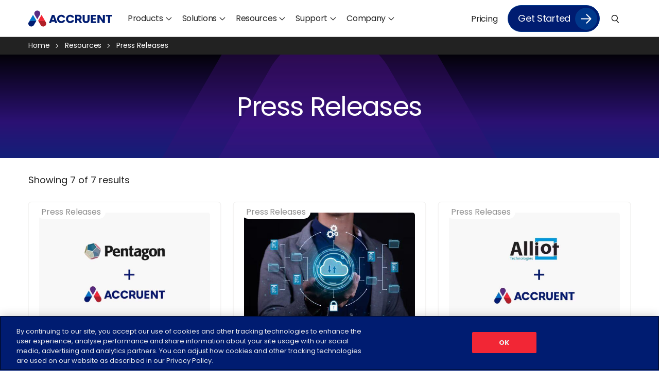

--- FILE ---
content_type: text/html; charset=UTF-8
request_url: https://www.accruent.com/en-gb/resources/press-releases
body_size: 28657
content:
<!doctype html><html lang="en-gb"><head>
    <meta charset="utf-8">
    <title>All Press Releases | Accruent UK</title>
    <link rel="shortcut icon" href="https://www.accruent.com/hubfs/People%2c%20Facilities%2c%20and%20Asset%20Management%20Software%20_%20Accruent.webp">
    <meta name="description" content="Read through Accruent press releases to get the latest product and company news from the global facilities and asset mangagement company.">

    
    <link rel="preload" href="https://www.accruent.com/hubfs/accruent-social-share.png" as="image" crossorigin="anonymous" importance="high">
    
    <meta property="og:image:type" content="image/jpeg">
    
    
    
    
    
    
     
     
    
    
    
    
    
    
    
    
    
    
    
      
    
    
    
    
    <meta name="viewport" content="width=device-width, initial-scale=1">

    
    <meta property="og:description" content="Read through Accruent press releases to get the latest product and company news from the global facilities and asset mangagement company.">
    <meta property="og:title" content="All Press Releases | Accruent UK">
    <meta name="twitter:description" content="Read through Accruent press releases to get the latest product and company news from the global facilities and asset mangagement company.">
    <meta name="twitter:title" content="All Press Releases | Accruent UK">

    

    
    <style>
a.cta_button{-moz-box-sizing:content-box !important;-webkit-box-sizing:content-box !important;box-sizing:content-box !important;vertical-align:middle}.hs-breadcrumb-menu{list-style-type:none;margin:0px 0px 0px 0px;padding:0px 0px 0px 0px}.hs-breadcrumb-menu-item{float:left;padding:10px 0px 10px 10px}.hs-breadcrumb-menu-divider:before{content:'›';padding-left:10px}.hs-featured-image-link{border:0}.hs-featured-image{float:right;margin:0 0 20px 20px;max-width:50%}@media (max-width: 568px){.hs-featured-image{float:none;margin:0;width:100%;max-width:100%}}.hs-screen-reader-text{clip:rect(1px, 1px, 1px, 1px);height:1px;overflow:hidden;position:absolute !important;width:1px}
</style>

<link class="hs-async-css" rel="preload" href="https://www.accruent.com/hubfs/hub_generated/template_assets/1/164966705240/1768836292185/template_main.min.css" as="style" onload="this.onload=null;this.rel='stylesheet'">
<noscript><link rel="stylesheet" href="https://www.accruent.com/hubfs/hub_generated/template_assets/1/164966705240/1768836292185/template_main.min.css"></noscript>
<link class="hs-async-css" rel="preload" href="https://www.accruent.com/hubfs/hub_generated/template_assets/1/164966549100/1768836296151/template_blog.min.css" as="style" onload="this.onload=null;this.rel='stylesheet'">
<noscript><link rel="stylesheet" href="https://www.accruent.com/hubfs/hub_generated/template_assets/1/164966549100/1768836296151/template_blog.min.css"></noscript>
<link class="hs-async-css" rel="preload" href="https://www.accruent.com/hubfs/hub_generated/template_assets/1/164966723140/1768836292053/template_theme-overrides.css" as="style" onload="this.onload=null;this.rel='stylesheet'">
<noscript><link rel="stylesheet" href="https://www.accruent.com/hubfs/hub_generated/template_assets/1/164966723140/1768836292053/template_theme-overrides.css"></noscript>
<link class="hs-async-css" rel="preload" href="https://www.accruent.com/hubfs/hub_generated/template_assets/1/164966549105/1768836291980/template__header.min.css" as="style" onload="this.onload=null;this.rel='stylesheet'">
<noscript><link rel="stylesheet" href="https://www.accruent.com/hubfs/hub_generated/template_assets/1/164966549105/1768836291980/template__header.min.css"></noscript>
<link class="hs-async-css" rel="preload" href="https://www.accruent.com/hubfs/hub_generated/template_assets/1/192286910724/1768836293176/template__res_banner.css" as="style" onload="this.onload=null;this.rel='stylesheet'">
<noscript><link rel="stylesheet" href="https://www.accruent.com/hubfs/hub_generated/template_assets/1/192286910724/1768836293176/template__res_banner.css"></noscript>
<link class="hs-async-css" rel="preload" href="https://www.accruent.com/hubfs/hub_generated/template_assets/1/170830866212/1768836292741/template_magnific-popup-min.min.css" as="style" onload="this.onload=null;this.rel='stylesheet'">
<noscript><link rel="stylesheet" href="https://www.accruent.com/hubfs/hub_generated/template_assets/1/170830866212/1768836292741/template_magnific-popup-min.min.css"></noscript>
<link rel="stylesheet" href="https://www.accruent.com/hubfs/hub_generated/module_assets/1/170940870801/1752738137918/module_Blog_Banner_Module.min.css">

<style>


   
  .widget_1752738285780 { padding-top: 70px;
padding-right: 0px;
padding-bottom: 70px;
padding-left: 0px;
 }

  @media(max-width:1024px){
    .widget_1752738285780 { padding-top: 50px;
padding-right: 0px;
padding-bottom: 50px;
padding-left: 0px;
 }
  }

  @media(max-width:767px){
    .widget_1752738285780 { padding-top: 50px;
padding-right: 0px;
padding-bottom: 50px;
padding-left: 0px;
 }
  }
</style>

<link rel="stylesheet" href="https://www.accruent.com/hubfs/hub_generated/module_assets/1/170948112268/1742192943303/module_Blog_Listing.min.css">

<style>

  
  
  .dnd_area-module-2 {
    
    background-color: rgba(255, 255, 255,1.0);

    
    background-repeat:no-repeat;
    background-size:cover;
    background-position:center;
    position:relative;
    transition: background-color 0.6s ease;
  }
   
  .dnd_area-module-2 { padding-top: 30px;
padding-bottom: 140px;
 }

  @media(max-width:1024px){
    .dnd_area-module-2 { padding-top: 30px;
padding-right: 0px;
padding-bottom: 100px;
padding-left: 0px;
 }
  }

  @media(max-width:767px){
    .dnd_area-module-2 { padding-top: 30px;
padding-right: 0px;
padding-bottom: 80px;
padding-left: 0px;
 }
  }
</style>


<style>
  .popup-block {background-color: #4F2B83}
  #hubspot-form-uk-footer.hubspot-form form .inputs-list span {
    color: white !important;
  }
  
  .footer-tops{background: radial-gradient(50% 50% at 50% 50%, #592C82 0%, #13091C 100%); padding:60px 0;}
  .foot-tlt{width:70%;padding-right:20px;}
  .foot-trt{width:30%; text-align:right;}
  .footer-section{padding:70px 0;}
  .footer-sinner{border-radius:12px;background: rgba(116, 29, 195, 0.20);padding:15px 40px 20px;}
  .foot-sone {padding-right: 30px; width: calc(100% - 703px); padding-top: 10px; }
  .foot-sone p { opacity: 0.7; font-size:14px; font-weight: 500; display: inline-flex; align-items: center; }
  .foot-sone .h4 {opacity: 0.7;font-size:18px;line-height: 25px; letter-spacing: -0.144px;}
  .foot-sone .h4 svg{margin-right:20px;}
  .foot-sone .h4 svg {margin-right: 15px;position: relative;top:-2px;}
  .foot-stwo{width:100%;max-width:703px;overflow:hidden;position:relative;}
  .foot-stwo form{position:relative;margin:0}
  .foot-stwo.new-frm form input[type=email],.foot-stwo.new-frm form input[type="text"],
  .foot-stwo.new-frm form select{border-radius: 80px !important;font-weight: 400 !important;padding-left:24px !important; color:var(--third_color) !important;background: #140225 !important;}
  .foot-stwo  .form-title:empty{display: none;}
  .foot-stwo form input.hs-button{ border-radius: 100px !important;border-color:transparent !important; background: rgba(255, 255, 255, 0.20)!important; color: #fff; font-size: 19px; line-height: 19px; letter-spacing: -0.3px; padding:15px 19px; }
  .foot-stwo form input[type="email"]{border-radius: 80px;padding:16.5px 23px;font-size:17px;border:none; background: #140225;color:#fff;padding-right: 9rem;}
  .foot-stwo .actions .hs-button {margin: 20px 0 0;width: 100%;}
  #hubspot-form-uk-footer form input[type=submit] { 
    border-radius: 100px!important;
    border-color:transparent !important; 
    background: rgba(255, 255, 255, 0.20) !important; 
    color: #fff !important; 
    font-size: 19px !important; 
    line-height: 19px !important; 
    letter-spacing: -0.3px !important; 
    padding:15px 19px !important; }
  #hubspot-form-uk-footer form input[type=submit]:hover{
    border-color:var(--primary_color) !important;
    background: linear-gradient(178deg, #5004f4 1.48%, #741dc3 80.66%, #f42937 158.26%) !important;
    color: #fff !important;
    transition: all .3s ease-out !important;
  }
  .foot-stwo form .hs-form-field,.foot-stwo form ul.no-list.hs-error-msgs li{margin:0}
  .foot-stwo form ul.no-list.hs-error-msgs {padding-left: 16px;}
  
  .foot-stwo form ul.no-list.hs-error-msgs label{color:red; margin:0;}
  .foot-stwo form input::-webkit-input-placeholder { color:#fff !important;opacity:1 !important;font-weight: 400 !important;} 
  .foot-stwo form input::-moz-placeholder {color:#fff !important;opacity:1 !important;font-weight: 400 !important;}
  .foot-stwo form input::-moz-placeholder {color:#fff !important;opacity:1 !important;font-weight: 400 !important;} 
  .foot-stwo form input::-ms-input-placeholder {color:#fff !important;opacity:1 !important;font-weight: 400 !important;} 
  .foot-stwo .submitted-message{margin:0; text-align:center;color:var(--third_color)}
  .footer-menus{padding:64px 0 0;}
  .foot-mhead span{font-weight:500; margin-bottom:20px; display:block;color:#F7F5F2;}
  .foot-mdetail ul li a{font-size:14px;color:#F7F5F2;line-height: 21px; letter-spacing: -0.045px; margin-bottom:10px;display: inline-block;}
  .foot-mdetail ul li a:hover{color:#fff;text-decoration:underline;}
  .foot-mbox {width: 15%;margin-right: 2%;}
  .foot-mbox:nth-child(6n), .foot-mbox:last-child {margin-right: 0;}
  .footer-btmsec{padding:100px 0 0;}
  .footer-btmsec hr{height: 1px;background-color:rgba(255, 255, 255, 0.15);width:100%; border:none; margin:0 0 35px; }

  /*Jan 6 Release*/
  .foot-btmlt{width:25%;}
  .foot-btmct{width:50%;text-align:center}
  .foot-btmrt{width:25%; text-align:right}
  .copyright {
    color: white;
    font-size: 15px;
    text-align: center;
    /* flex-grow: 1; */
    margin-top: 10px;
    font-weight: 600;
  }
  /*ends*/

  .foot-btmlt .soc-first{color:#F7F5F2; font-size:16px;margin-right:18px;}
  .foot-btmlt li a {line-height: 0 !important;display: block;}
  .foot-btmlt li.fsoc{margin-left:12px;padding:8px;border-radius: 4px;}

  .foot-btmlt li.fsoc:hover{background:rgba(125, 125, 125, 0.3);}

  .foot-btmlt li.fsoc a svg{width:19px; height:19px;fill:#fff;}
  .foot-btmrt span{display:inline-block;padding:0 7px;font-size: 16px;color: #F7F5F2;}
  .foot-btmrt a {display: inline-flex;align-items: center;}


  @media(min-width:1025px){
    .foot-mhead{pointer-events:none !important}
    .foot-mdetail{display:block !important;}
    .foot-arrow{display:none;}
  }

  @media(max-width:1280px){
    .foot-sone {width: 50%;}
    .foot-stwo {width: 50%;}
    .foot-mbox {width:32%;margin-right: 2%;margin-bottom:30px;}
    .foot-mbox:nth-child(3n), .foot-mbox:last-child {margin-right: 0;}
  }

  @media(max-width:1024px){
    .footer-section{padding:25px 0 60px;}
    .footer-sinner{padding:40px 21px;border-radius: 8px;background: rgba(116, 29, 195, 0.20);}
    .foot-sone {width: 100%;        padding: 0;}
     .foot-stwo {width:100%;padding:20px 0 0;max-width:100%;}
    .foot-stwo .actions {position: relative;margin: 10px 0 0;}
    .foot-stwo form input[type=submit]{width:100%;font-size:15px;}
    .foot-stwo form input[type="email"]{padding:14px 23px;}
    .foot-sone .h4{display:block;}
    .foot-sone .h4 svg{margin:0 0 20px;}
    .foot-sone .h4 span {display: block;width: 100%;}
    .foot-mbox {width:100%; margin:0;}
    .foot-mbox .foot-mdetail{display:none;margin-bottom:15px;}
    .foot-mhead{border-top:1px solid rgba(255,255,255,0.30);padding:22px 0;}
    .foot-mhead span{display:inline-block; margin:0;}
    .foot-mhead .foot-arrow{float:right;}
    .foot-mbox:last-child .foot-mhead{border-bottom:1px solid rgba(255,255,255,0.30);}
    .foot-mbox.active:last-child .foot-mhead{border-bottom:none}
    .footer-menus {padding: 30px 0 0;}
    .foot-mbox.active .foot-arrow {transform: rotate(-180deg);position: relative;top: -5px;}
  }


  /*Jan 6 Release*/
  .foot-btmct .ltp{color: white; font-size: .8em;}
  .foot-btmct .ltp span{color: white; font-size: 16px;}

  @media(max-width:1224px){
    .foot-btmlt{width:35%;}
    .foot-btmrt{width:35%;}
    .foot-btmct{display: flex; flex-direction: column; text-align: center; width: 30%;}
    .foot-btmct .ltp{margin-bottom: 14px;}
    .foot-btmct .ltp span{display: none;}
  }

  @media(max-width:904px){
  .foot-tlt{width:100%;padding:0 0 40px;text-align:center;}
  .foot-trt{width:100%; text-align:center;}
  .foot-btmlt{width:100%;}
  .foot-btmct{width:100%; text-align:center;padding-top: 40px;}
  .foot-btmrt{width:100%; text-align:center;padding-top: 40px;}
  .foot-btmlt ul {justify-content: center;text-align: center;}
    .foot-btmlt .soc-first {margin: 0 0 30px;   width: 100%;} 
    .footer-btmsec hr {display: none;}
    .footer-btmsec {padding: 30px 0 0;}
    ..copyright-container {justify-content: center;}
  }


</style>

<style>
  @font-face {
    font-family: "Poppins";
    font-weight: 400;
    font-style: normal;
    font-display: swap;
    src: url("/_hcms/googlefonts/Poppins/regular.woff2") format("woff2"), url("/_hcms/googlefonts/Poppins/regular.woff") format("woff");
  }
  @font-face {
    font-family: "Poppins";
    font-weight: 700;
    font-style: normal;
    font-display: swap;
    src: url("/_hcms/googlefonts/Poppins/700.woff2") format("woff2"), url("/_hcms/googlefonts/Poppins/700.woff") format("woff");
  }
</style>

    

    

<!-- Optimizely Implementation Start -->
<script>
  if (window.innerWidth > 767) {  // This condition checks for devices wider than 768px (i.e., desktops/tablets)
    var script = document.createElement("script");
    script.src = "https://cdn.optimizely.com/js/24858900319.js";
    script.async = true;
    script.onload = function() {
      window.optimizely = window.optimizely || [];
      window["optimizely"].push({
        "type": "holdEvents"
      });
    };
    // Find the canonical link
    var canonicalLink = document.head.querySelector('link[rel="canonical"]');

    if (canonicalLink) {
        // Insert after the canonical link
        canonicalLink.parentNode.insertBefore(script, canonicalLink.nextSibling);
    } else {
        // If no canonical link exists, append it at the end of head
        document.head.appendChild(script);
    }
  }
</script>
<!-- Optimizely Implementation End -->
<!-- Google Tag Manager -->
 <script>(function(w,d,s,l,i){w[l]=w[l]||[];w[l].push({'gtm.start':
new Date().getTime(),event:'gtm.js'});var f=d.getElementsByTagName(s)[0],
j=d.createElement(s),dl=l!='dataLayer'?'&l='+l:'';j.async=true;j.src=
'https://www.googletagmanager.com/gtm.js?id='+i+dl;f.parentNode.insertBefore(j,f);
})(window,document,'script','dataLayer','GTM-MZNN7PJ4');</script>
<!-- End Google Tag Manager -->

<!--Debugbear-->
<!--script src="https://cdn.debugbear.com/PGVUpNX9zKzG.js" async></script-->
<!-- End of Debugbear -->
<meta name="google-site-verification" content="yC9xGVDlW4QDHT7w4wBxGA07YKX3ZOWvclsoW2dnWOA">
<meta property="og:image" content="https://www.accruent.com/hubfs/accruent-social-share.png">
<meta property="og:image:width" content="720">
<meta property="og:image:height" content="378">
<meta property="og:image:alt" content="All Press Releases | Accruent UK">
<meta name="twitter:image" content="https://www.accruent.com/hubfs/accruent-social-share.png">
<meta name="twitter:image:alt" content="All Press Releases | Accruent UK">

<meta property="og:url" content="https://www.accruent.com/en-gb/resources/press-releases">
<meta property="og:type" content="blog">
<meta name="twitter:card" content="summary">
<link rel="alternate" type="application/rss+xml" href="https://www.accruent.com/en-gb/resources/press-releases/rss.xml">
<meta name="twitter:domain" content="www.accruent.com">

<meta http-equiv="content-language" content="en-gb">





<link rel="canonical" href="https://www.accruent.com/en-gb/resources/press-releases">
<link rel="alternate" href="https://www.accruent.com/en-gb/resources/press-releases" hreflang="en-gb">
<link rel="alternate" href="https://www.accruent.com/en-gb/resources/press-releases" hreflang="en">
<link rel="alternate" href="https://www.accruent.com/en-gb/resources/press-releases" hreflang="x-default">
    
  <meta name="generator" content="HubSpot"></head>
  <body>
    <div class="body-wrapper   hs-content-id-171864674737 hs-blog-listing hs-blog-id-171864674736">
      
      <header>
        <div id="hs_cos_wrapper_module_17241398343141" class="hs_cos_wrapper hs_cos_wrapper_widget hs_cos_wrapper_type_module" style="" data-hs-cos-general-type="widget" data-hs-cos-type="module"><div class="header-wrapsec uk-header  hides-bann  "> 
  <div class="header-event  white-text  hides-top  hides">
    <div class="content-wrapper">
      
      
      <a href="https://accruent-insights.com/" target="_blank" rel="noopener">
        Early Bird Pricing for Accruent Insights 2025 Extended to May 30 – Register Now &amp; Save!
        <img src="https://www.accruent.com/hubfs/Accurent%202024/Home/Dot%20(2).svg" alt="dot-arrow" width="25" height="25">
      </a>
      <a href="#" class="close-btn">
        <svg xmlns="http://www.w3.org/2000/svg" width="15" height="15" viewbox="0 0 15 15" fill="none">
          <path fill-rule="evenodd" clip-rule="evenodd" d="M3.1524 1.24213L1.24321 3.15132L5.59193 7.50004L1.24325 11.8487L3.15244 13.7579L7.50112 9.40923L11.8498 13.7579L13.759 11.8487L9.4103 7.50004L13.759 3.15131L11.8499 1.24212L7.50112 5.59085L3.1524 1.24213Z" fill="white" />
        </svg>
      </a>
    </div>
  </div>

  <div class="header-section header-group header-desktop">
    <div class="content-wrapper">
      <div class="dis-flex vmiddle">
        <div class="header-lt dis-flex">    
          <div class="h-logo">
            <a href="/en-gb">
              
              
              
              
                            

              <img src="https://www.accruent.com/hubfs/Accurent%202024/Home/Color%20-%20full.svg" alt="Home" width="163" height="32" style="max-width: 100%; height: auto;">
              
            </a>
          </div>
          <div class="menu">
            <div class="custom-menu-primary mega-menu">
              <span id="hs_cos_wrapper_module_17241398343141_" class="hs_cos_wrapper hs_cos_wrapper_widget hs_cos_wrapper_type_menu" style="" data-hs-cos-general-type="widget" data-hs-cos-type="menu"><div id="hs_menu_wrapper_module_17241398343141_" class="hs-menu-wrapper active-branch flyouts hs-menu-flow-horizontal" role="navigation" data-sitemap-name="default" data-menu-id="176763604921" aria-label="Navigation Menu">
 <ul role="menu">
  <li class="hs-menu-item hs-menu-depth-1" role="none"><a href="https://www.accruent.com/en-gb/products" role="menuitem">Products</a></li>
  <li class="hs-menu-item hs-menu-depth-1" role="none"><a href="https://www.accruent.com/en-gb/solutions" role="menuitem">Solutions</a></li>
  <li class="hs-menu-item hs-menu-depth-1" role="none"><a href="https://www.accruent.com/en-gb/resources" role="menuitem">Resources</a></li>
  <li class="hs-menu-item hs-menu-depth-1" role="none"><a href="https://www.accruent.com/support" role="menuitem" target="_blank" rel="noopener">Support</a></li>
  <li class="hs-menu-item hs-menu-depth-1" role="none"><a href="https://www.accruent.com/en-gb/about-us" role="menuitem">Company</a></li>
 </ul>
</div></span>             
            </div>
          </div>
        </div>  
        <div class="header-rt vmiddle dis-flex">
          <div class="header-rtone">
            <span id="hs_cos_wrapper_module_17241398343141_" class="hs_cos_wrapper hs_cos_wrapper_widget hs_cos_wrapper_type_simple_menu" style="" data-hs-cos-general-type="widget" data-hs-cos-type="simple_menu"><div id="hs_menu_wrapper_module_17241398343141_" class="hs-menu-wrapper active-branch flyouts hs-menu-flow-horizontal" role="navigation" data-sitemap-name="" data-menu-id="" aria-label="Navigation Menu">
 <ul role="menu">
  <li class="hs-menu-item hs-menu-depth-1" role="none"><a href="https://www.accruent.com/product-pricing" role="menuitem" target="_blank" rel="noopener">Pricing</a></li>
 </ul>
</div></span>
          </div>
          <div class="header-rtcta">
            <span id="hs_cos_wrapper_module_17241398343141_" class="hs_cos_wrapper hs_cos_wrapper_widget hs_cos_wrapper_type_cta" style="" data-hs-cos-general-type="widget" data-hs-cos-type="cta"><!--HubSpot Call-to-Action Code --><span class="hs-cta-wrapper" id="hs-cta-wrapper-bc33966a-620f-4cd1-84d4-37a2f5f320d0"><span class="hs-cta-node hs-cta-bc33966a-620f-4cd1-84d4-37a2f5f320d0" id="hs-cta-bc33966a-620f-4cd1-84d4-37a2f5f320d0"><!--[if lte IE 8]><div id="hs-cta-ie-element"></div><![endif]--><a href="https://cta-redirect.hubspot.com/cta/redirect/45706147/bc33966a-620f-4cd1-84d4-37a2f5f320d0"><img class="hs-cta-img" id="hs-cta-img-bc33966a-620f-4cd1-84d4-37a2f5f320d0" style="border-width:0px;" height="18" width="80" src="https://no-cache.hubspot.com/cta/default/45706147/bc33966a-620f-4cd1-84d4-37a2f5f320d0.png" alt="Get Started"></a></span><script charset="utf-8" src="/hs/cta/cta/current.js"></script><script type="text/javascript"> hbspt.cta._relativeUrls=true;hbspt.cta.load(45706147, 'bc33966a-620f-4cd1-84d4-37a2f5f320d0', {"useNewLoader":"true","region":"na1"}); </script></span><!-- end HubSpot Call-to-Action Code --></span>
          </div>
          <div class="head-serch">
            <a href="#" class="search-open">
              <img src="https://www.accruent.com/hubfs/Accurent%202024/Home/Search.svg" alt="search" width="16" height="16">
            </a>
            <div class="hs-search-field">
              <div class="hs-search-field__bar">
                <form data-hs-do-not-collect="true" class="hs-search-field__form" action="https://www.accruent.com/search">
                  <input role="combobox" aria-expanded="false" aria-controls="autocomplete-results" type="search" class="hs-search-field__input" id="module_17241398343141-input" name="q" autocomplete="off" aria-autocomplete="list" placeholder="Search Accruent">
                  <input type="hidden" name="type" value="SITE_PAGE">
                  <input type="hidden" name="type" value="LANDING_PAGE">            
                  <input type="hidden" name="type" value="BLOG_POST">
                  <input type="hidden" name="type" value="LISTING_PAGE">
                  <input type="hidden" name="type" value="KNOWLEDGE_ARTICLE">  
                  <button class="pwr-search-field__icon" type="submit" aria-label="Search Button">
                  </button>
                  <a href="javascript:void(0)" class="search-close">
                    <img alt="close-icon" src="https://www.accruent.com/hubfs/Accurent%202024/Website%20Images/Close_icon%20(3).svg">
                  </a>
                  <div class="hs-search-field__suggestions-container">
                    <ul id="autocomplete-results" role="listbox" aria-label="term" class="hs-search-field__suggestions">            
                    </ul>
                  </div>
                </form>
              </div>

            </div>
          </div>
          
          <div class="head-lang">
            <div class="language_switch">
              

              <div class="language-switcher">                  
                <span id="hs_cos_wrapper_module_17241398343141_language_switcher" class="hs_cos_wrapper hs_cos_wrapper_widget hs_cos_wrapper_type_language_switcher" style="" data-hs-cos-general-type="widget" data-hs-cos-type="language_switcher"></span>

              </div>
            </div>
          </div>
          
        </div>
      </div>

    </div>
    <div class="mega-menu-popout-container products-submenu">
      <div class="child-grp for-1-child widget-type-cell">
        <div class="content-wrapper">
          <div class="dis-flex">
            
            <div class="prods-hlogos">
              
              
              <a href="https://www.accruent.com/en-gb/products/lucernex">
                
                
                
                
                <img class="lozad" data-src="https://45706147.fs1.hubspotusercontent-na1.net/hubfs/45706147/Accurent%202024/Brand%20Assets/Product%20Logos/Accruent%20Lucernex%20Logo.svg" alt="Accruent Lucernex Logo" loading="lazy" width="186" height="34">
                
                <div class="detail-content">
                  <p style="font-size: 14px;">Real Estate Management Software</p>
                </div>
              </a>
            </div>
            
            <div class="prods-hlogos">
              
              
              <a href="https://www.accruent.com/en-gb/products/redeye">
                
                
                
                
                <img class="lozad" data-src="https://45706147.fs1.hubspotusercontent-na1.net/hubfs/45706147/Accurent%202024/Brand%20Assets/Product%20Logos/Accruent%20RedEye%20Logo.svg" alt="Accruent RedEye Logo" loading="lazy" width="148" height="34">
                
                <div class="detail-content">
                  <p style="font-size: 14px;">Cloud-Native Engineering Document Management Solution</p>
                </div>
              </a>
            </div>
            
            <div class="prods-hlogos">
              
              
              <a href="https://www.accruent.com/en-gb/products/maintenance-connection">
                
                
                
                
                
                
                <img class="lozad" data-src="https://45706147.fs1.hubspotusercontent-na1.net/hubfs/45706147/Accurent%202024/Brand%20Assets/Product%20Logos/Accruent%20Maintenance%20Connection%20Logo.svg" alt="Accruent Maintenance Connection Logo" loading="lazy" width="151" height="34" style="max-width: 100%; height: auto;">
                
                <div class="detail-content">
                  <p style="font-size: 14px;">Computerised Maintenance Management System (CMMS)</p>
                </div>
              </a>
            </div>
            
            <div class="prods-hlogos">
              
              
              <a href="https://www.accruent.com/en-gb/products/ems">
                
                
                
                
                
                
                <img class="lozad" data-src="https://45706147.fs1.hubspotusercontent-na1.net/hubfs/45706147/Accurent%202024/Brand%20Assets/Product%20Logos/Accruent%20EMS%20Logo.svg" alt="Accruent EMS Logo" loading="lazy" width="113" height="34" style="max-width: 100%; height: auto;">
                
                <div class="detail-content">
                  <p style="font-size: 14px;">Desk, Room and Event Scheduling Made Easy</p>
                </div>
              </a>
            </div>
            
            <div class="prods-hlogos">
              
              
              <a href="https://www.accruent.com/en-gb/products/observe">
                
                
                
                
                
                
                <img class="lozad" data-src="https://45706147.fs1.hubspotusercontent-na1.net/hubfs/45706147/Accurent%202024/Brand%20Assets/Product%20Logos/Accruent%20Observe%20Logo.svg" alt="Accruent Observe Logo" loading="lazy" width="167" height="34" style="max-width: 100%; height: auto;">
                
                <div class="detail-content">
                  <p style="font-size: 14px;">IoT Remote Monitoring, Control and Energy Management</p>
                </div>
              </a>
            </div>
            
            <div class="prods-hlogos">
              
              
              <a href="https://www.accruent.com/en-gb/products/siterra">
                
                
                
                
                
                
                <img class="lozad" data-src="https://45706147.fs1.hubspotusercontent-na1.net/hubfs/45706147/Accurent%202024/Brand%20Assets/Product%20Logos/Accruent%20Siterra%20Logo.svg" alt="Accruent Siterra Logo" loading="lazy" width="158" height="34" style="max-width: 100%; height: auto;">
                
                <div class="detail-content">
                  <p style="font-size: 14px;">All-in-One Telecom Site Management Software</p>
                </div>
              </a>
            </div>
            
            <div class="prods-hlogos">
              
              
              <a href="https://www.accruent.com/en-gb/products/meridian">
                
                
                
                
                
                
                <img class="lozad" data-src="https://45706147.fs1.hubspotusercontent-na1.net/hubfs/45706147/Accurent%202024/Brand%20Assets/Product%20Logos/Accruent%20Meridian%20Logo.svg" alt="Accruent Meridian Logo" loading="lazy" width="176" height="34" style="max-width: 100%; height: auto;">
                
                <div class="detail-content">
                  <p style="font-size: 14px;">The Hybrid Engineering Document Management Solution</p>
                </div>
              </a>
            </div>
            
          </div>

        </div>
        <div class="poverall-wraps">
          <div class="poverall-cts dis-flex">
            
            <div class="pover-box">
              <span id="hs_cos_wrapper_module_17241398343141_" class="hs_cos_wrapper hs_cos_wrapper_widget hs_cos_wrapper_type_cta" style="" data-hs-cos-general-type="widget" data-hs-cos-type="cta"><!--HubSpot Call-to-Action Code --><span class="hs-cta-wrapper" id="hs-cta-wrapper-b4621e32-778a-4f56-a8b4-4943aee12722"><span class="hs-cta-node hs-cta-b4621e32-778a-4f56-a8b4-4943aee12722" id="hs-cta-b4621e32-778a-4f56-a8b4-4943aee12722"><!--[if lte IE 8]><div id="hs-cta-ie-element"></div><![endif]--><a href="https://cta-redirect.hubspot.com/cta/redirect/45706147/b4621e32-778a-4f56-a8b4-4943aee12722"><img class="hs-cta-img" id="hs-cta-img-b4621e32-778a-4f56-a8b4-4943aee12722" style="border-width:0px;" height="18" width="132" src="https://no-cache.hubspot.com/cta/default/45706147/b4621e32-778a-4f56-a8b4-4943aee12722.png" alt="Products Overview"></a></span><script charset="utf-8" src="/hs/cta/cta/current.js"></script><script type="text/javascript"> hbspt.cta._relativeUrls=true;hbspt.cta.load(45706147, 'b4621e32-778a-4f56-a8b4-4943aee12722', {"useNewLoader":"true","region":"na1"}); </script></span><!-- end HubSpot Call-to-Action Code --></span>
            </div>
            
            <div class="pover-box">
              <span id="hs_cos_wrapper_module_17241398343141_" class="hs_cos_wrapper hs_cos_wrapper_widget hs_cos_wrapper_type_cta" style="" data-hs-cos-general-type="widget" data-hs-cos-type="cta"><!--HubSpot Call-to-Action Code --><span class="hs-cta-wrapper" id="hs-cta-wrapper-c49303f1-4248-4006-bf4c-2a0ba9ed814c"><span class="hs-cta-node hs-cta-c49303f1-4248-4006-bf4c-2a0ba9ed814c" id="hs-cta-c49303f1-4248-4006-bf4c-2a0ba9ed814c"><!--[if lte IE 8]><div id="hs-cta-ie-element"></div><![endif]--><a href="https://cta-redirect.hubspot.com/cta/redirect/45706147/c49303f1-4248-4006-bf4c-2a0ba9ed814c"><img class="hs-cta-img" id="hs-cta-img-c49303f1-4248-4006-bf4c-2a0ba9ed814c" style="border-width:0px;" height="18" width="241" src="https://no-cache.hubspot.com/cta/default/45706147/c49303f1-4248-4006-bf4c-2a0ba9ed814c.png" alt="Explore Interactive Product Demos"></a></span><script charset="utf-8" src="/hs/cta/cta/current.js"></script><script type="text/javascript"> hbspt.cta._relativeUrls=true;hbspt.cta.load(45706147, 'c49303f1-4248-4006-bf4c-2a0ba9ed814c', {"useNewLoader":"true","region":"na1"}); </script></span><!-- end HubSpot Call-to-Action Code --></span>
            </div>
            
          </div>
        </div>
      </div>
    </div>
    <div class="mega-menu-popout-container solution-submenu">
      <div class="child-grp for-2-child widget-type-cell">
        <div class="content-wrapper">
          <div class="dis-flex">
            <div class="hsolu-lt">      
              <div class="detail-content">
                <p class="h5">Solutions</p>
              </div>
              <div class="hsolu-list dis-flex">
                <div class="hoslu-listone hsolu-lws">
                  <ul class="no-list">
                    
                    <li>
                      
                      
                      <a href="https://www.accruent.com/en-gb/solutions/cmms-software">
                        CMMS
                      </a>
                    </li>
                    
                    <li>
                      
                      
                      <a href="https://www.accruent.com/en-gb/solutions/desk-room-booking-software">
                        Desk &amp; Room Booking
                      </a>
                    </li>
                    
                    <li>
                      
                      
                      <a href="https://www.accruent.com/en-gb/solutions/energy-management-software">
                        Energy Management
                      </a>
                    </li>
                    
                    <li>
                      
                      
                      <a href="https://www.accruent.com/en-gb/solutions/engineering-document-management-software">
                        Engineering Document Management
                      </a>
                    </li>
                    
                    <li>
                      
                      
                      <a href="https://www.accruent.com/en-gb/solutions/enterprise-asset-management-software">
                        Enterprise Asset Management
                      </a>
                    </li>
                    
                    <li>
                      
                      
                      <a href="https://www.accruent.com/en-gb/solutions/event-management-software">
                        Event Management
                      </a>
                    </li>
                    
                    <li>
                      
                      
                      <a href="https://www.accruent.com/en-gb/solutions/facility-asset-management-software">
                        Facilities Asset Management
                      </a>
                    </li>
                    
                    <li>
                      
                      
                      <a href="https://www.accruent.com/en-gb/solutions/iot-remote-monitoring-software">
                        IoT Remote Monitoring
                      </a>
                    </li>
                    
                  </ul>
                </div>
                <div class="hoslu-listtwo hsolu-lws">
                  <ul class="no-list">
                    
                    <li>
                      
                      
                      <a href="https://www.accruent.com/en-gb/solutions/lease-accounting-software">
                        Lease Accounting
                      </a>
                    </li>
                    
                    <li>
                      
                      
                      <a href="https://www.accruent.com/en-gb/solutions/space-planning-software">
                        Space Planning
                      </a>
                    </li>
                    
                  </ul>
                </div>
              </div>
            </div>
            <div class="hsolu-rt">  
              <div class="detail-content">
                <p class="h5">Industries</p>
              </div>
              <div class="hsoul-rmenu">
                <ul class="no-list">
                  
                  <li>
                    
                    
                    <a href="https://www.accruent.com/industries/corporate" target="_blank" rel="noopener">
                      Corporate
                    </a>
                  </li>
                  
                  <li>
                    
                    
                    <a href="https://www.accruent.com/industries/food-beverage-manufacturing" target="_blank" rel="noopener">
                      Food &amp; Beverage
                    </a>
                  </li>
                  
                  <li>
                    
                    
                    <a href="https://www.accruent.com/industries/healthcare" target="_blank" rel="noopener">
                      Healthcare
                    </a>
                  </li>
                  
                  <li>
                    
                    
                    <a href="https://www.accruent.com/industries/education" target="_blank" rel="noopener">
                      Higher Education
                    </a>
                  </li>
                  
                  <li>
                    
                    
                    <a href="https://www.accruent.com/industries/manufacturing" target="_blank" rel="noopener">
                      Manufacturing
                    </a>
                  </li>
                  
                  <li>
                    
                    
                    <a href="https://www.accruent.com/industries/mining" target="_blank" rel="noopener">
                      Mining
                    </a>
                  </li>
                  
                  <li>
                    
                    
                    <a href="https://www.accruent.com/industries/pharmaceutical" target="_blank" rel="noopener">
                      Pharmaceutical
                    </a>
                  </li>
                  
                  <li>
                    
                    
                    <a href="https://www.accruent.com/industries/retail" target="_blank" rel="noopener">
                      Retail
                    </a>
                  </li>
                  
                  <li>
                    
                    
                    <a href="https://www.accruent.com/industries/telecom" target="_blank" rel="noopener">
                      Telecom
                    </a>
                  </li>
                  
                  <li>
                    
                    
                    <a href="https://www.accruent.com/industries/utilities" target="_blank" rel="noopener">
                      Utilities/Energy
                    </a>
                  </li>
                  
                </ul>
              </div>
            </div>
          </div>
        </div>
          <div class="poverall-wraps">
          <div class="poverall-cts dis-flex">
            
            <div class="pover-box">
              <span id="hs_cos_wrapper_module_17241398343141_" class="hs_cos_wrapper hs_cos_wrapper_widget hs_cos_wrapper_type_cta" style="" data-hs-cos-general-type="widget" data-hs-cos-type="cta"><!--HubSpot Call-to-Action Code --><span class="hs-cta-wrapper" id="hs-cta-wrapper-f9234589-7dae-4e19-8cda-f6305966688c"><span class="hs-cta-node hs-cta-f9234589-7dae-4e19-8cda-f6305966688c" id="hs-cta-f9234589-7dae-4e19-8cda-f6305966688c"><!--[if lte IE 8]><div id="hs-cta-ie-element"></div><![endif]--><a href="https://cta-redirect.hubspot.com/cta/redirect/45706147/f9234589-7dae-4e19-8cda-f6305966688c"><img class="hs-cta-img" id="hs-cta-img-f9234589-7dae-4e19-8cda-f6305966688c" style="border-width:0px;" height="18" width="134" src="https://no-cache.hubspot.com/cta/default/45706147/f9234589-7dae-4e19-8cda-f6305966688c.png" alt="Solutions Overview"></a></span><script charset="utf-8" src="/hs/cta/cta/current.js"></script><script type="text/javascript"> hbspt.cta._relativeUrls=true;hbspt.cta.load(45706147, 'f9234589-7dae-4e19-8cda-f6305966688c', {"useNewLoader":"true","region":"na1"}); </script></span><!-- end HubSpot Call-to-Action Code --></span>
            </div>
            
            <div class="pover-box">
              <span id="hs_cos_wrapper_module_17241398343141_" class="hs_cos_wrapper hs_cos_wrapper_widget hs_cos_wrapper_type_cta" style="" data-hs-cos-general-type="widget" data-hs-cos-type="cta"><!--HubSpot Call-to-Action Code --><span class="hs-cta-wrapper" id="hs-cta-wrapper-f497c789-ce1e-4afc-8722-1d8a760cbbe3"><span class="hs-cta-node hs-cta-f497c789-ce1e-4afc-8722-1d8a760cbbe3" id="hs-cta-f497c789-ce1e-4afc-8722-1d8a760cbbe3"><!--[if lte IE 8]><div id="hs-cta-ie-element"></div><![endif]--><a href="https://cta-redirect.hubspot.com/cta/redirect/45706147/f497c789-ce1e-4afc-8722-1d8a760cbbe3" target="_blank" rel="noopener"><img class="hs-cta-img" id="hs-cta-img-f497c789-ce1e-4afc-8722-1d8a760cbbe3" style="border-width:0px;" height="18" width="138" src="https://no-cache.hubspot.com/cta/default/45706147/f497c789-ce1e-4afc-8722-1d8a760cbbe3.png" alt="Industries Overview"></a></span><script charset="utf-8" src="/hs/cta/cta/current.js"></script><script type="text/javascript"> hbspt.cta._relativeUrls=true;hbspt.cta.load(45706147, 'f497c789-ce1e-4afc-8722-1d8a760cbbe3', {"useNewLoader":"true","region":"na1"}); </script></span><!-- end HubSpot Call-to-Action Code --></span>
            </div>
            
          </div>
        </div>
      </div>
    </div>
    <div class="mega-menu-popout-container resource-submenu">
      <div class="child-grp for-3-child widget-type-cell">
        <div class="content-wrapper">
          <div class="dis-flex">
            <div class="ressub-mlt"> 
              <div class="detail-content">
                <p class="h5"><span>Resources </span></p>
<p style="font-size: 14px;"><span>Browse our full library of resources all in one place, including webinars, whitepapers, podcast episodes, and more. </span></p>
              </div>
              <div class="secondary-button ressub-tbn">
                
                
                <a href="https://www.accruent.com/en-gb/resources">
                  View All Resources
                </a>
              </div>
            </div>
            <div class="ressub-mrt">    
              <div class="dis-flex four-col">

                <div class="resub-box">
                  <ul class="no-list">
                    
                    <li>
                      
                      
                      <a href="https://www.accruent.com/en-gb/resources/articles">
                        Articles
                      </a>
                    </li>
                    
                    <li>
                      
                      
                      <a href="https://www.accruent.com/en-gb/resources/blog-posts">
                        Blog Posts
                      </a>
                    </li>
                    
                    <li>
                      
                      
                      <a href="https://www.accruent.com/en-gb/resources/brochures">
                        Brochures
                      </a>
                    </li>
                    
                    <li>
                      
                      
                      <a href="https://www.accruent.com/en-gb/resources/case-studies">
                        Case Studies
                      </a>
                    </li>
                    
                  </ul>  
                </div>
                <div class="resub-box">
                  <ul class="no-list">
                    
                    <li>
                      
                      
                      <a href="https://www.accruent.com/en-gb/resources/ebooks">
                        eBooks
                      </a>
                    </li>
                    
                    <li>
                      
                      
                      <a href="https://www.accruent.com/events" target="_blank" rel="noopener">
                        Events
                      </a>
                    </li>
                    
                    <li>
                      
                      
                      <a href="https://www.accruent.com/en-gb/resources/infographics">
                        Infographics
                      </a>
                    </li>
                    
                    <li>
                      
                      
                      <a href="https://www.accruent.com/en-gb/demo">
                        Interactive Demos
                      </a>
                    </li>
                    
                  </ul>  
                </div>
                <div class="resub-box">
                  <ul class="no-list">
                    
                    <li>
                      
                      
                      <a href="https://www.accruent.com/en-gb/resources/knowledge-hub">
                        Knowledge Hub
                      </a>
                    </li>
                    
                    <li>
                      
                      
                      <a href="/events#livewebinars" target="_blank" rel="noopener">
                        Live Webinars
                      </a>
                    </li>
                    
                    <li>
                      
                      
                      <a href="https://www.accruent.com/en-gb/resources/webinars">
                        On-Demand Webinars
                      </a>
                    </li>
                    
                  </ul>  
                </div>
                <div class="resub-box">
                  <ul class="no-list">
                    
                    <li>
                      
                      
                      <a href="https://www.accruent.com/resources/podcast-episodes" target="_blank" rel="noopener">
                        Podcast Episodes
                      </a>
                    </li>
                    
                    <li>
                      
                      
                      <a href="https://www.accruent.com/en-gb/resources/videos">
                        Videos
                      </a>
                    </li>
                    
                    <li>
                      
                      
                      <a href="https://www.accruent.com/en-gb/resources/white-papers">
                        White Papers
                      </a>
                    </li>
                    
                  </ul>  
                </div>
              </div>
            </div>
          </div>
        </div>
      </div>
    </div>
    <div class="mega-menu-popout-container support-submenu">
      <div class="child-grp for-4-child widget-type-cell">
        <div class="content-wrapper">
          <div class="dis-flex">
            <div class="supsub-mlt">    
              <div class="detail-content">
                <p class="h5"><span>Self-Service &amp; Support</span></p>
<p style="font-size: 14px;"><span>Looking for self‑service training, best practices, helpful videos, product resources, or support? You’re in the right place.</span></p>
              </div>
              <div class="secondary-button supsub-btn">
                
                
                <a href="https://customercenter.accruent.com/" target="_blank" rel="noopener">
                  Accruent Customer Center
                </a>
              </div>
            </div>
            <div class="supsub-mrt">   
              <div class="dis-flex">

                <div class="supsub-box">
                  <ul class="no-list">
                    
                    <li>
                      
                      
                      <a href="https://www.accruent.com/support" target="_blank" rel="noopener">
                        Support
                      </a>
                    </li>
                    
                    <li>
                      
                      
                      <a href="https://www.accruent.com/professional-services" target="_blank" rel="noopener">
                        Professional Services
                      </a>
                    </li>
                    
                  </ul>
                </div>
                <div class="supsub-box">
                  <ul class="no-list">
                    
                    <li>
                      
                      
                      <a href="https://www.accruent.com/professional-services/managed-services" target="_blank" rel="noopener">
                        Managed Services
                      </a>
                    </li>
                    
                  </ul>
                </div>
              </div>
            </div>
          </div>
        </div>
      </div>
    </div>
    <div class="mega-menu-popout-container company-submenu">
      <div class="child-grp for-5-child widget-type-cell">
        <div class="content-wrapper">
          <div class="dis-flex">
            <div class="comsub-mlt">   
              <div class="detail-content">
                <p class="h5">About Accruent</p>
<p style="font-size: 14px;"><span>Get the latest information on Accruent, our solutions, events, and the company at large.</span></p>
              </div>
              <div class="secondary-button">
                
                
                <a href="https://www.accruent.com/en-gb/contactus">
                  Contact Us
                </a>
              </div>
            </div>
            <div class="comsub-mrt">    
              <div class="dis-flex">
                <div class="comsub-box">
                  <ul class="no-list">
                    
                    <li>
                      
                      
                      <a href="https://www.accruent.com/en-gb/about-us">
                        About Us
                      </a>
                    </li>
                    
                    <li>
                      
                      
                      <a href="https://careers.fortive.com/accruent/" target="_blank" rel="noopener">
                        Careers
                      </a>
                    </li>
                    
                    <li>
                      
                      
                      <a href="https://www.accruent.com/en-gb/contactus">
                        Contact Us
                      </a>
                    </li>
                    
                  </ul>
                </div>              
                <div class="comsub-box">
                  <ul class="no-list">
                    
                    <li>
                      
                      
                      <a href="https://www.accruent.com/about-us/our-leadership" target="_blank" rel="noopener">
                        Leadership
                      </a>
                    </li>
                    
                    <li>
                      
                      
                      <a href="https://www.accruent.com/legal-hub" target="_blank" rel="noopener">
                        Legal Hub
                      </a>
                    </li>
                    
                    <li>
                      
                      
                      <a href="https://www.accruent.com/partners" target="_blank" rel="noopener">
                        Partners
                      </a>
                    </li>
                    
                  </ul>
                </div>
                <div class="comsub-box">
                  <ul class="no-list">
                    
                    <li>
                      
                      
                      <a href="https://www.accruent.com/en-gb/resources/press-releases">
                        Press Releases
                      </a>
                    </li>
                    
                    <li>
                      
                      
                      <a href="https://www.accruent.com/about-us/why-accruent" target="_blank" rel="noopener">
                        Why Accruent
                      </a>
                    </li>
                    
                  </ul>
                </div>
              </div>
            </div>
          </div>
        </div>
      </div>
    </div>
  </div>

  <div class="header-section header-group header-mobile">
    <div class="content-wrapper">
      <div class="cd-dropdown-wrapper">
        <div class="herader-logos dis-flex">
          <div class="h-logo">
            <a href="/en-gb">
              
              
              
              
                            

              <img class="lozad" data-src="https://45706147.fs1.hubspotusercontent-na1.net/hubfs/45706147/Accurent%202024/Home/Color%20-%20full.svg" alt="Home" width="163" height="32" style="max-width: 100%; height: auto;">
              
            </a>
          </div>
          <a class="cd-dropdown-trigger mobile-trigger" href="#0"><i></i></a>
        </div>        
        <nav class="cd-dropdown">

          <ul class="cd-dropdown-content no-list">

            <li class="has-children">
              <a href="#" class="right-arw">Products </a>

              <ul class="cd-dropdown-gallery is-hidden no-list">                
                <li class="go-back"><a href="#0"><svg xmlns="http://www.w3.org/2000/svg" width="15" height="16" viewbox="0 0 15 16" fill="none">
                  <path fill-rule="evenodd" clip-rule="evenodd" d="M6.42932 1.48029L0.370418 7.53918C0.0775258 7.83208 0.0775257 8.30695 0.370418 8.59985L6.42932 14.6587C6.72221 14.9516 7.19709 14.9516 7.48998 14.6587C7.78287 14.3659 7.78287 13.891 7.48998 13.5981L2.78111 8.88922L14.0791 8.88922C14.4933 8.88922 14.8291 8.55343 14.8291 8.13922C14.8291 7.72501 14.4933 7.38922 14.0791 7.38922L2.64171 7.38922L7.48998 2.54095C7.78287 2.24805 7.78287 1.77318 7.48998 1.48029C7.19709 1.18739 6.72221 1.18739 6.42932 1.48029Z" fill="#222222" />
                  </svg>Back</a></li>

                <li class="inner-content">
                  <div class="produ-subinners detail-content dis-flex" style="justify-content: space-between;">
                    <a href="/en-gb/products" style="padding:0px;">All Products <i class="far fa-arrow-right"></i></a>
                    <a href="/en-gb/demo" style="padding:0px;">Interactive Demos <i class="far fa-arrow-right"></i></a>
                  </div>
                  <div class="products-submenu">
                    <div class="dis-flex">
                      
                      <div class="prods-hlogos">
                        
                        
                        <a href="https://www.accruent.com/en-gb/products/lucernex" class="prods-anchor">
                        
                        
                        
                        
                        <img class="lozad" data-src="https://45706147.fs1.hubspotusercontent-na1.net/hubfs/45706147/Accurent%202024/Brand%20Assets/Product%20Logos/Accruent%20Lucernex%20Logo.svg" alt="Accruent Lucernex Logo" loading="lazy" width="186" height="34">
                        
                        <div class="detail-content">
                          <p style="font-size: 14px;">Real Estate Management Software</p>
                        </div>
                        <span class="prod-sarrow">
                          <svg xmlns="http://www.w3.org/2000/svg" width="14" height="14" viewbox="0 0 14 14" fill="none">
                            <path fill-rule="evenodd" clip-rule="evenodd" d="M7.97961 13.1499L13.6346 7.49497C13.9079 7.2216 13.9079 6.77839 13.6346 6.50502L7.97961 0.850045C7.70624 0.576678 7.26302 0.576678 6.98966 0.850045C6.71629 1.12341 6.71629 1.56663 6.98966 1.83999L11.4496 6.29999H0.839649C0.453049 6.29999 0.139648 6.61339 0.139648 6.99999C0.139648 7.38659 0.45305 7.69999 0.839649 7.69999H11.4497L6.98966 12.16C6.71629 12.4334 6.71629 12.8766 6.98966 13.1499C7.26302 13.4233 7.70624 13.4233 7.97961 13.1499Z" fill="#001C71" />
                          </svg>
                        </span>                         
                        </a>
                      </div>
                      
                      <div class="prods-hlogos">
                        
                        
                        <a href="https://www.accruent.com/en-gb/products/redeye" class="prods-anchor">
                        
                        
                        
                        
                        <img class="lozad" data-src="https://45706147.fs1.hubspotusercontent-na1.net/hubfs/45706147/Accurent%202024/Brand%20Assets/Product%20Logos/Accruent%20RedEye%20Logo.svg" alt="Accruent RedEye Logo" loading="lazy" width="148" height="34">
                        
                        <div class="detail-content">
                          <p style="font-size: 14px;">Cloud-Native Engineering Document Management Solution</p>
                        </div>
                        <span class="prod-sarrow">
                          <svg xmlns="http://www.w3.org/2000/svg" width="14" height="14" viewbox="0 0 14 14" fill="none">
                            <path fill-rule="evenodd" clip-rule="evenodd" d="M7.97961 13.1499L13.6346 7.49497C13.9079 7.2216 13.9079 6.77839 13.6346 6.50502L7.97961 0.850045C7.70624 0.576678 7.26302 0.576678 6.98966 0.850045C6.71629 1.12341 6.71629 1.56663 6.98966 1.83999L11.4496 6.29999H0.839649C0.453049 6.29999 0.139648 6.61339 0.139648 6.99999C0.139648 7.38659 0.45305 7.69999 0.839649 7.69999H11.4497L6.98966 12.16C6.71629 12.4334 6.71629 12.8766 6.98966 13.1499C7.26302 13.4233 7.70624 13.4233 7.97961 13.1499Z" fill="#001C71" />
                          </svg>
                        </span>                         
                        </a>
                      </div>
                      
                      <div class="prods-hlogos">
                        
                        
                        <a href="https://www.accruent.com/en-gb/products/maintenance-connection" class="prods-anchor">
                        
                        
                        
                        
                        
                        
                        <img class="lozad" data-src="https://45706147.fs1.hubspotusercontent-na1.net/hubfs/45706147/Accurent%202024/Brand%20Assets/Product%20Logos/Accruent%20Maintenance%20Connection%20Logo.svg" alt="Accruent Maintenance Connection Logo" loading="lazy" width="151" height="34" style="max-width: 100%; height: auto;">
                        
                        <div class="detail-content">
                          <p style="font-size: 14px;">Computerised Maintenance Management System (CMMS)</p>
                        </div>
                        <span class="prod-sarrow">
                          <svg xmlns="http://www.w3.org/2000/svg" width="14" height="14" viewbox="0 0 14 14" fill="none">
                            <path fill-rule="evenodd" clip-rule="evenodd" d="M7.97961 13.1499L13.6346 7.49497C13.9079 7.2216 13.9079 6.77839 13.6346 6.50502L7.97961 0.850045C7.70624 0.576678 7.26302 0.576678 6.98966 0.850045C6.71629 1.12341 6.71629 1.56663 6.98966 1.83999L11.4496 6.29999H0.839649C0.453049 6.29999 0.139648 6.61339 0.139648 6.99999C0.139648 7.38659 0.45305 7.69999 0.839649 7.69999H11.4497L6.98966 12.16C6.71629 12.4334 6.71629 12.8766 6.98966 13.1499C7.26302 13.4233 7.70624 13.4233 7.97961 13.1499Z" fill="#001C71" />
                          </svg>
                        </span>                         
                        </a>
                      </div>
                      
                      <div class="prods-hlogos">
                        
                        
                        <a href="https://www.accruent.com/en-gb/products/ems" class="prods-anchor">
                        
                        
                        
                        
                        
                        
                        <img class="lozad" data-src="https://45706147.fs1.hubspotusercontent-na1.net/hubfs/45706147/Accurent%202024/Brand%20Assets/Product%20Logos/Accruent%20EMS%20Logo.svg" alt="Accruent EMS Logo" loading="lazy" width="113" height="34" style="max-width: 100%; height: auto;">
                        
                        <div class="detail-content">
                          <p style="font-size: 14px;">Desk, Room and Event Scheduling Made Easy</p>
                        </div>
                        <span class="prod-sarrow">
                          <svg xmlns="http://www.w3.org/2000/svg" width="14" height="14" viewbox="0 0 14 14" fill="none">
                            <path fill-rule="evenodd" clip-rule="evenodd" d="M7.97961 13.1499L13.6346 7.49497C13.9079 7.2216 13.9079 6.77839 13.6346 6.50502L7.97961 0.850045C7.70624 0.576678 7.26302 0.576678 6.98966 0.850045C6.71629 1.12341 6.71629 1.56663 6.98966 1.83999L11.4496 6.29999H0.839649C0.453049 6.29999 0.139648 6.61339 0.139648 6.99999C0.139648 7.38659 0.45305 7.69999 0.839649 7.69999H11.4497L6.98966 12.16C6.71629 12.4334 6.71629 12.8766 6.98966 13.1499C7.26302 13.4233 7.70624 13.4233 7.97961 13.1499Z" fill="#001C71" />
                          </svg>
                        </span>                         
                        </a>
                      </div>
                      
                      <div class="prods-hlogos">
                        
                        
                        <a href="https://www.accruent.com/en-gb/products/observe" class="prods-anchor">
                        
                        
                        
                        
                        
                        
                        <img class="lozad" data-src="https://45706147.fs1.hubspotusercontent-na1.net/hubfs/45706147/Accurent%202024/Brand%20Assets/Product%20Logos/Accruent%20Observe%20Logo.svg" alt="Accruent Observe Logo" loading="lazy" width="167" height="34" style="max-width: 100%; height: auto;">
                        
                        <div class="detail-content">
                          <p style="font-size: 14px;">IoT Remote Monitoring, Control and Energy Management</p>
                        </div>
                        <span class="prod-sarrow">
                          <svg xmlns="http://www.w3.org/2000/svg" width="14" height="14" viewbox="0 0 14 14" fill="none">
                            <path fill-rule="evenodd" clip-rule="evenodd" d="M7.97961 13.1499L13.6346 7.49497C13.9079 7.2216 13.9079 6.77839 13.6346 6.50502L7.97961 0.850045C7.70624 0.576678 7.26302 0.576678 6.98966 0.850045C6.71629 1.12341 6.71629 1.56663 6.98966 1.83999L11.4496 6.29999H0.839649C0.453049 6.29999 0.139648 6.61339 0.139648 6.99999C0.139648 7.38659 0.45305 7.69999 0.839649 7.69999H11.4497L6.98966 12.16C6.71629 12.4334 6.71629 12.8766 6.98966 13.1499C7.26302 13.4233 7.70624 13.4233 7.97961 13.1499Z" fill="#001C71" />
                          </svg>
                        </span>                         
                        </a>
                      </div>
                      
                      <div class="prods-hlogos">
                        
                        
                        <a href="https://www.accruent.com/en-gb/products/siterra" class="prods-anchor">
                        
                        
                        
                        
                        
                        
                        <img class="lozad" data-src="https://45706147.fs1.hubspotusercontent-na1.net/hubfs/45706147/Accurent%202024/Brand%20Assets/Product%20Logos/Accruent%20Siterra%20Logo.svg" alt="Accruent Siterra Logo" loading="lazy" width="158" height="34" style="max-width: 100%; height: auto;">
                        
                        <div class="detail-content">
                          <p style="font-size: 14px;">All-in-One Telecom Site Management Software</p>
                        </div>
                        <span class="prod-sarrow">
                          <svg xmlns="http://www.w3.org/2000/svg" width="14" height="14" viewbox="0 0 14 14" fill="none">
                            <path fill-rule="evenodd" clip-rule="evenodd" d="M7.97961 13.1499L13.6346 7.49497C13.9079 7.2216 13.9079 6.77839 13.6346 6.50502L7.97961 0.850045C7.70624 0.576678 7.26302 0.576678 6.98966 0.850045C6.71629 1.12341 6.71629 1.56663 6.98966 1.83999L11.4496 6.29999H0.839649C0.453049 6.29999 0.139648 6.61339 0.139648 6.99999C0.139648 7.38659 0.45305 7.69999 0.839649 7.69999H11.4497L6.98966 12.16C6.71629 12.4334 6.71629 12.8766 6.98966 13.1499C7.26302 13.4233 7.70624 13.4233 7.97961 13.1499Z" fill="#001C71" />
                          </svg>
                        </span>                         
                        </a>
                      </div>
                      
                      <div class="prods-hlogos">
                        
                        
                        <a href="https://www.accruent.com/en-gb/products/meridian" class="prods-anchor">
                        
                        
                        
                        
                        
                        
                        <img class="lozad" data-src="https://45706147.fs1.hubspotusercontent-na1.net/hubfs/45706147/Accurent%202024/Brand%20Assets/Product%20Logos/Accruent%20Meridian%20Logo.svg" alt="Accruent Meridian Logo" loading="lazy" width="176" height="34" style="max-width: 100%; height: auto;">
                        
                        <div class="detail-content">
                          <p style="font-size: 14px;">The Hybrid Engineering Document Management Solution</p>
                        </div>
                        <span class="prod-sarrow">
                          <svg xmlns="http://www.w3.org/2000/svg" width="14" height="14" viewbox="0 0 14 14" fill="none">
                            <path fill-rule="evenodd" clip-rule="evenodd" d="M7.97961 13.1499L13.6346 7.49497C13.9079 7.2216 13.9079 6.77839 13.6346 6.50502L7.97961 0.850045C7.70624 0.576678 7.26302 0.576678 6.98966 0.850045C6.71629 1.12341 6.71629 1.56663 6.98966 1.83999L11.4496 6.29999H0.839649C0.453049 6.29999 0.139648 6.61339 0.139648 6.99999C0.139648 7.38659 0.45305 7.69999 0.839649 7.69999H11.4497L6.98966 12.16C6.71629 12.4334 6.71629 12.8766 6.98966 13.1499C7.26302 13.4233 7.70624 13.4233 7.97961 13.1499Z" fill="#001C71" />
                          </svg>
                        </span>                         
                        </a>
                      </div>
                        
                    </div> 
                  </div>                  

                </li>




              </ul> <!-- .cd-dropdown-gallery -->
            </li> <!-- .has-children -->
            <li class="has-children">
              <a href="#" class="right-arw">Solutions </a>

              <ul class="cd-dropdown-gallery is-hidden no-list">                
                <li class="go-back"><a href="#0"><svg xmlns="http://www.w3.org/2000/svg" width="15" height="16" viewbox="0 0 15 16" fill="none">
                  <path fill-rule="evenodd" clip-rule="evenodd" d="M6.42932 1.48029L0.370418 7.53918C0.0775258 7.83208 0.0775257 8.30695 0.370418 8.59985L6.42932 14.6587C6.72221 14.9516 7.19709 14.9516 7.48998 14.6587C7.78287 14.3659 7.78287 13.891 7.48998 13.5981L2.78111 8.88922L14.0791 8.88922C14.4933 8.88922 14.8291 8.55343 14.8291 8.13922C14.8291 7.72501 14.4933 7.38922 14.0791 7.38922L2.64171 7.38922L7.48998 2.54095C7.78287 2.24805 7.78287 1.77318 7.48998 1.48029C7.19709 1.18739 6.72221 1.18739 6.42932 1.48029Z" fill="#222222" />
                  </svg>Back</a></li>

                <li class="inner-content">
                  <div class="produ-subinners detail-content">
                    <p class="h5">Solutions</p> 
                  </div>
                  <div class="soluti-submenu">
                    <div class="hoslu-listone hsolu-lws">                  
                      
                      <div class="soluti-box">
                        
                        
                        <a href="https://www.accruent.com/en-gb/solutions/cmms-software">
                          CMMS
                        </a>
                      </div>
                      
                      <div class="soluti-box">
                        
                        
                        <a href="https://www.accruent.com/en-gb/solutions/desk-room-booking-software">
                          Desk &amp; Room Booking
                        </a>
                      </div>
                      
                      <div class="soluti-box">
                        
                        
                        <a href="https://www.accruent.com/en-gb/solutions/energy-management-software">
                          Energy Management
                        </a>
                      </div>
                      
                      <div class="soluti-box">
                        
                        
                        <a href="https://www.accruent.com/en-gb/solutions/engineering-document-management-software">
                          Engineering Document Management
                        </a>
                      </div>
                      
                      <div class="soluti-box">
                        
                        
                        <a href="https://www.accruent.com/en-gb/solutions/enterprise-asset-management-software">
                          Enterprise Asset Management
                        </a>
                      </div>
                      
                      <div class="soluti-box">
                        
                        
                        <a href="https://www.accruent.com/en-gb/solutions/event-management-software">
                          Event Management
                        </a>
                      </div>
                      
                      <div class="soluti-box">
                        
                        
                        <a href="https://www.accruent.com/en-gb/solutions/facility-asset-management-software">
                          Facilities Asset Management
                        </a>
                      </div>
                      
                      <div class="soluti-box">
                        
                        
                        <a href="https://www.accruent.com/en-gb/solutions/iot-remote-monitoring-software">
                          IoT Remote Monitoring
                        </a>
                      </div>
                      

                    </div>
                    <div class="hoslu-listtwo hsolu-lws">                  
                      
                      <div class="soluti-box">
                        
                        
                        <a href="https://www.accruent.com/en-gb/solutions/lease-accounting-software">
                          Lease Accounting
                        </a>
                      </div>
                      
                      <div class="soluti-box">
                        
                        
                        <a href="https://www.accruent.com/en-gb/solutions/space-planning-software">
                          Space Planning
                        </a>
                      </div>
                                        
                    </div>
                    <div class="produ-subinners soluti-two detail-content">
                      <p class="h5">Industries</p>
                    </div>
                    <div class="soluti-submenu ">
                      <div class="hoslu-listone hsolu-lws">                  
                        
                        <div class="soluti-box">
                          
                          
                          <a href="https://www.accruent.com/industries/corporate" target="_blank" rel="noopener">
                            Corporate
                          </a>
                        </div>
                        
                        <div class="soluti-box">
                          
                          
                          <a href="https://www.accruent.com/industries/food-beverage-manufacturing" target="_blank" rel="noopener">
                            Food &amp; Beverage
                          </a>
                        </div>
                        
                        <div class="soluti-box">
                          
                          
                          <a href="https://www.accruent.com/industries/healthcare" target="_blank" rel="noopener">
                            Healthcare
                          </a>
                        </div>
                        
                        <div class="soluti-box">
                          
                          
                          <a href="https://www.accruent.com/industries/education" target="_blank" rel="noopener">
                            Higher Education
                          </a>
                        </div>
                        
                        <div class="soluti-box">
                          
                          
                          <a href="https://www.accruent.com/industries/manufacturing" target="_blank" rel="noopener">
                            Manufacturing
                          </a>
                        </div>
                        
                        <div class="soluti-box">
                          
                          
                          <a href="https://www.accruent.com/industries/mining" target="_blank" rel="noopener">
                            Mining
                          </a>
                        </div>
                        
                        <div class="soluti-box">
                          
                          
                          <a href="https://www.accruent.com/industries/pharmaceutical" target="_blank" rel="noopener">
                            Pharmaceutical
                          </a>
                        </div>
                        
                        <div class="soluti-box">
                          
                          
                          <a href="https://www.accruent.com/industries/retail" target="_blank" rel="noopener">
                            Retail
                          </a>
                        </div>
                        
                        <div class="soluti-box">
                          
                          
                          <a href="https://www.accruent.com/industries/telecom" target="_blank" rel="noopener">
                            Telecom
                          </a>
                        </div>
                        
                        <div class="soluti-box">
                          
                          
                          <a href="https://www.accruent.com/industries/utilities" target="_blank" rel="noopener">
                            Utilities/Energy
                          </a>
                        </div>
                        

                      </div>
                    </div>
                  </div>                  

                </li>




              </ul> <!-- .cd-dropdown-gallery -->
            </li> 

            <li class="has-children">
              <a href="#" class="right-arw">Resources </a>

              <ul class="cd-dropdown-gallery is-hidden no-list">                
                <li class="go-back"><a href="#0"><svg xmlns="http://www.w3.org/2000/svg" width="15" height="16" viewbox="0 0 15 16" fill="none">
                  <path fill-rule="evenodd" clip-rule="evenodd" d="M6.42932 1.48029L0.370418 7.53918C0.0775258 7.83208 0.0775257 8.30695 0.370418 8.59985L6.42932 14.6587C6.72221 14.9516 7.19709 14.9516 7.48998 14.6587C7.78287 14.3659 7.78287 13.891 7.48998 13.5981L2.78111 8.88922L14.0791 8.88922C14.4933 8.88922 14.8291 8.55343 14.8291 8.13922C14.8291 7.72501 14.4933 7.38922 14.0791 7.38922L2.64171 7.38922L7.48998 2.54095C7.78287 2.24805 7.78287 1.77318 7.48998 1.48029C7.19709 1.18739 6.72221 1.18739 6.42932 1.48029Z" fill="#222222" />
                  </svg>Back</a></li>

                <li class="inner-content">
                  <div class="produ-subinners">
                    <div class="detail-content">
                      <p class="h5"><span>Resources </span></p>
<p style="font-size: 14px;"><span>Browse our full library of resources all in one place, including webinars, whitepapers, podcast episodes, and more. </span></p>
                    </div>
                    <div class="secondary-button ressub-tbn">
                      
                      
                      <a href="https://www.accruent.com/en-gb/resources">
                        View All Resources
                      </a>
                    </div>
                  </div>
                  <div class="soluti-submenu">
                    <div class="hoslu-listone hsolu-lws">                  
                      
                      <div class="soluti-box">
                        
                        
                        <a href="https://www.accruent.com/en-gb/resources/articles">
                          Articles
                        </a>
                      </div>
                      
                      <div class="soluti-box">
                        
                        
                        <a href="https://www.accruent.com/en-gb/resources/blog-posts">
                          Blog Posts
                        </a>
                      </div>
                      
                      <div class="soluti-box">
                        
                        
                        <a href="https://www.accruent.com/en-gb/resources/brochures">
                          Brochures
                        </a>
                      </div>
                      
                      <div class="soluti-box">
                        
                        
                        <a href="https://www.accruent.com/en-gb/resources/case-studies">
                          Case Studies
                        </a>
                      </div>
                      

                    </div>
                    <div class="hoslu-listone hsolu-lws">                  
                      
                      <div class="soluti-box">
                        
                        
                        <a href="https://www.accruent.com/en-gb/resources/ebooks">
                          eBooks
                        </a>
                      </div>
                      
                      <div class="soluti-box">
                        
                        
                        <a href="https://www.accruent.com/events" target="_blank" rel="noopener">
                          Events
                        </a>
                      </div>
                      
                      <div class="soluti-box">
                        
                        
                        <a href="https://www.accruent.com/en-gb/resources/infographics">
                          Infographics
                        </a>
                      </div>
                      
                      <div class="soluti-box">
                        
                        
                        <a href="https://www.accruent.com/en-gb/demo">
                          Interactive Demos
                        </a>
                      </div>
                      

                    </div>    
                    <div class="hoslu-listone hsolu-lws">                  
                      
                      <div class="soluti-box">
                        
                        
                        <a href="https://www.accruent.com/en-gb/resources/knowledge-hub">
                          Knowledge Hub
                        </a>
                      </div>
                      
                      <div class="soluti-box">
                        
                        
                        <a href="/events#livewebinars" target="_blank" rel="noopener">
                          Live Webinars
                        </a>
                      </div>
                      
                      <div class="soluti-box">
                        
                        
                        <a href="https://www.accruent.com/en-gb/resources/webinars">
                          On-Demand Webinars
                        </a>
                      </div>
                      

                    </div>      
                    <div class="hoslu-listone hsolu-lws">                  
                      
                      <div class="soluti-box">
                        
                        
                        <a href="https://www.accruent.com/resources/podcast-episodes" target="_blank" rel="noopener">
                          Podcast Episodes
                        </a>
                      </div>
                      
                      <div class="soluti-box">
                        
                        
                        <a href="https://www.accruent.com/en-gb/resources/videos">
                          Videos
                        </a>
                      </div>
                      
                      <div class="soluti-box">
                        
                        
                        <a href="https://www.accruent.com/en-gb/resources/white-papers">
                          White Papers
                        </a>
                      </div>
                      

                    </div>      
                  </div>                  

                </li>



              </ul> <!-- .cd-dropdown-gallery -->
            </li> 
            <li class="has-children">
              <a href="#" class="right-arw">Support </a>

              <ul class="cd-dropdown-gallery is-hidden no-list">                
                <li class="go-back"><a href="#0"><svg xmlns="http://www.w3.org/2000/svg" width="15" height="16" viewbox="0 0 15 16" fill="none">
                  <path fill-rule="evenodd" clip-rule="evenodd" d="M6.42932 1.48029L0.370418 7.53918C0.0775258 7.83208 0.0775257 8.30695 0.370418 8.59985L6.42932 14.6587C6.72221 14.9516 7.19709 14.9516 7.48998 14.6587C7.78287 14.3659 7.78287 13.891 7.48998 13.5981L2.78111 8.88922L14.0791 8.88922C14.4933 8.88922 14.8291 8.55343 14.8291 8.13922C14.8291 7.72501 14.4933 7.38922 14.0791 7.38922L2.64171 7.38922L7.48998 2.54095C7.78287 2.24805 7.78287 1.77318 7.48998 1.48029C7.19709 1.18739 6.72221 1.18739 6.42932 1.48029Z" fill="#222222" />
                  </svg>Back</a></li>

                <li class="inner-content">
                  <div class="produ-subinners">
                    <div class="detail-content">
                      <p class="h5"><span>Self-Service &amp; Support</span></p>
<p style="font-size: 14px;"><span>Looking for self‑service training, best practices, helpful videos, product resources, or support? You’re in the right place.</span></p>
                    </div>
                    <div class="secondary-button supsub-btn">
                      
                      
                      <a href="https://customercenter.accruent.com/" target="_blank" rel="noopener">
                        Accruent Customer Center
                      </a>
                    </div>
                  </div>
                  <div class="soluti-submenu">
                    <div class="hoslu-listone hsolu-lws">                  
                      
                      <div class="soluti-box">
                        
                        
                        <a href="https://www.accruent.com/support" target="_blank" rel="noopener">
                          Support
                        </a>
                      </div>
                      
                      <div class="soluti-box">
                        
                        
                        <a href="https://www.accruent.com/professional-services" target="_blank" rel="noopener">
                          Professional Services
                        </a>
                      </div>
                      

                    </div>
                    <div class="hoslu-listone hsolu-lws">                  
                      
                      <div class="soluti-box">
                        
                        
                        <a href="https://www.accruent.com/professional-services/managed-services" target="_blank" rel="noopener">
                          Managed Services
                        </a>
                      </div>
                      

                    </div>    


                  </div>                  

                </li>



              </ul> <!-- .cd-dropdown-gallery -->
            </li> 

            <li class="has-children">
              <a href="#" class="right-arw">company </a>

              <ul class="cd-dropdown-gallery is-hidden no-list">                
                <li class="go-back"><a href="#0"><svg xmlns="http://www.w3.org/2000/svg" width="15" height="16" viewbox="0 0 15 16" fill="none">
                  <path fill-rule="evenodd" clip-rule="evenodd" d="M6.42932 1.48029L0.370418 7.53918C0.0775258 7.83208 0.0775257 8.30695 0.370418 8.59985L6.42932 14.6587C6.72221 14.9516 7.19709 14.9516 7.48998 14.6587C7.78287 14.3659 7.78287 13.891 7.48998 13.5981L2.78111 8.88922L14.0791 8.88922C14.4933 8.88922 14.8291 8.55343 14.8291 8.13922C14.8291 7.72501 14.4933 7.38922 14.0791 7.38922L2.64171 7.38922L7.48998 2.54095C7.78287 2.24805 7.78287 1.77318 7.48998 1.48029C7.19709 1.18739 6.72221 1.18739 6.42932 1.48029Z" fill="#222222" />
                  </svg>Back</a></li>

                <li class="inner-content">
                  <div class="produ-subinners">
                    <div class="detail-content">
                      <p class="h5">About Accruent</p>
<p style="font-size: 14px;"><span>Get the latest information on Accruent, our solutions, events, and the company at large.</span></p>
                    </div>
                    <div class="secondary-button">
                      
                      
                      <a href="https://www.accruent.com/en-gb/contactus">
                        Contact Us
                      </a>
                    </div>
                  </div>
                  <div class="soluti-submenu">
                    <div class="hoslu-listone hsolu-lws">                  
                      
                      <div class="soluti-box">
                        
                        
                        <a href="https://www.accruent.com/en-gb/about-us">
                          About Us
                        </a>
                      </div>
                      
                      <div class="soluti-box">
                        
                        
                        <a href="https://careers.fortive.com/accruent/" target="_blank" rel="noopener">
                          Careers
                        </a>
                      </div>
                      
                      <div class="soluti-box">
                        
                        
                        <a href="https://www.accruent.com/en-gb/contactus">
                          Contact Us
                        </a>
                      </div>
                      

                    </div>
                    <div class="hoslu-listone hsolu-lws">                  
                      
                      <div class="soluti-box">
                        
                        
                        <a href="https://www.accruent.com/about-us/our-leadership" target="_blank" rel="noopener">
                          Leadership
                        </a>
                      </div>
                      
                      <div class="soluti-box">
                        
                        
                        <a href="https://www.accruent.com/legal-hub" target="_blank" rel="noopener">
                          Legal Hub
                        </a>
                      </div>
                      
                      <div class="soluti-box">
                        
                        
                        <a href="https://www.accruent.com/partners" target="_blank" rel="noopener">
                          Partners
                        </a>
                      </div>
                      

                    </div>    
                    <div class="hoslu-listone hsolu-lws">                  
                      
                      <div class="soluti-box">
                        
                        
                        <a href="https://www.accruent.com/en-gb/resources/press-releases">
                          Press Releases
                        </a>
                      </div>
                      
                      <div class="soluti-box">
                        
                        
                        <a href="https://www.accruent.com/about-us/why-accruent" target="_blank" rel="noopener">
                          Why Accruent
                        </a>
                      </div>
                      

                    </div>      

                  </div>                  

                </li>




              </ul> <!-- .cd-dropdown-gallery -->
            </li> 
         
            <div class="head-serch">
              <div class="hs-search-field">
                <div class="hs-search-field__bar">
                  <form data-hs-do-not-collect="true" class="hs-search-field__form" action="https://www.accruent.com/search">
                    <input role="combobox" aria-expanded="false" aria-controls="autocomplete-results" type="search" class="hs-search-field__input" id="module_17241398343141-input" name="q" autocomplete="off" aria-autocomplete="list" placeholder="Search Accruent">
                    <input type="hidden" name="type" value="SITE_PAGE">
                    <input type="hidden" name="type" value="LANDING_PAGE">            
                    <input type="hidden" name="type" value="BLOG_POST">
                    <input type="hidden" name="type" value="LISTING_PAGE">
                    <input type="hidden" name="type" value="KNOWLEDGE_ARTICLE">
                  </form>
                </div>

              </div>
            </div>
            <div class="head-reqbtn">
              <span id="hs_cos_wrapper_module_17241398343141_" class="hs_cos_wrapper hs_cos_wrapper_widget hs_cos_wrapper_type_cta" style="" data-hs-cos-general-type="widget" data-hs-cos-type="cta"><!--HubSpot Call-to-Action Code --><span class="hs-cta-wrapper" id="hs-cta-wrapper-bc33966a-620f-4cd1-84d4-37a2f5f320d0"><span class="hs-cta-node hs-cta-bc33966a-620f-4cd1-84d4-37a2f5f320d0" id="hs-cta-bc33966a-620f-4cd1-84d4-37a2f5f320d0"><!--[if lte IE 8]><div id="hs-cta-ie-element"></div><![endif]--><a href="https://cta-redirect.hubspot.com/cta/redirect/45706147/bc33966a-620f-4cd1-84d4-37a2f5f320d0"><img class="hs-cta-img" id="hs-cta-img-bc33966a-620f-4cd1-84d4-37a2f5f320d0" style="border-width:0px;" height="18" width="80" src="https://no-cache.hubspot.com/cta/default/45706147/bc33966a-620f-4cd1-84d4-37a2f5f320d0.png" alt="Get Started"></a></span><script charset="utf-8" src="/hs/cta/cta/current.js"></script><script type="text/javascript"> hbspt.cta._relativeUrls=true;hbspt.cta.load(45706147, 'bc33966a-620f-4cd1-84d4-37a2f5f320d0', {"useNewLoader":"true","region":"na1"}); </script></span><!-- end HubSpot Call-to-Action Code --></span>
            </div>
            
            <div class="head-lang">
              <div class="language_switch">
                

                <div class="language-switcher">                  
                  <span id="hs_cos_wrapper_module_17241398343141_language_switcher" class="hs_cos_wrapper hs_cos_wrapper_widget hs_cos_wrapper_type_language_switcher" style="" data-hs-cos-general-type="widget" data-hs-cos-type="language_switcher"></span>

                </div>
              </div>
            </div>
            
            <div class="dis-flex mobile-pricing-login-section head-reqbtn">
              <div class="mobile-pricing-login-section-btn">
                <a href="/product-pricing"><i class="fa-solid fa-circle-dollar"></i> Pricing</a>
              </div>
            </div>
          </ul> <!-- .cd-dropdown-content -->
        </nav> 
      </div>
    </div>
  </div>

  </div>
      </div></header>
      

      

      <main id="main-content" class="body-container-wrapper">
        
<div class="container-fluid body-container body-container--blog-index">
<div class="row-fluid-wrapper">
<div class="row-fluid">
<div class="span12 widget-span widget-type-cell " style="" data-widget-type="cell" data-x="0" data-w="12">

<div class="row-fluid-wrapper row-depth-1 row-number-1 dnd-section">
<div class="row-fluid ">
<div class="span12 widget-span widget-type-cell dnd-column" style="" data-widget-type="cell" data-x="0" data-w="12">

<div class="row-fluid-wrapper row-depth-1 row-number-2 dnd-row">
<div class="row-fluid ">
<div class="span12 widget-span widget-type-custom_widget dnd-module" style="" data-widget-type="custom_widget" data-x="0" data-w="12">
<div id="hs_cos_wrapper_widget_1752738285780" class="hs_cos_wrapper hs_cos_wrapper_widget hs_cos_wrapper_type_module" style="" data-hs-cos-general-type="widget" data-hs-cos-type="module"> 


  
  




<div class="breadcums-section">
  <div class="content-wrapper">
    <ul class="no-list dis-flex">
      <li><a href="/">Home <img class="lozad" data-src="https://45706147.fs1.hubspotusercontent-na1.net/hubfs/45706147/Accurent%202024/Blog/Arrow%20Down-3.svg" alt="arrow"></a></li>
      <li><a href="/resources">Resources <img class="lozad" data-src="https://45706147.fs1.hubspotusercontent-na1.net/hubfs/45706147/Accurent%202024/Blog/Arrow%20Down-3.svg" alt="arrow"></a></li>
      <li><a href="https://www.accruent.com/en-gb/resources/press-releases">Press Releases</a>
        </li>
    </ul>
  </div>
    
</div>

<div class="resource-banner test widget_1752738285780   reso-overlay   white-text">
  <div class="content-wrapper">
    <div class="reso-head tc detail-content">
      <h1>
        Press Releases
      </h1>
    </div>
    <div class="blog-tagbanner tc detail-content">
         
          
            
          
            
          
            
          
            
          
            
          
            
          
            
    </div>
   
  </div>
  <div class="res-btmimg">
    <img class="lozad" data-src="https://45706147.fs1.hubspotusercontent-na1.net/hubfs/45706147/Accurent%202024/Website%20Images/Group%2060%20(2).svg" alt="curve-image">
  </div>
</div>






</div>

</div><!--end widget-span -->
</div><!--end row-->
</div><!--end row-wrapper -->

</div><!--end widget-span -->
</div><!--end row-->
</div><!--end row-wrapper -->

<div class="row-fluid-wrapper row-depth-1 row-number-3 dnd-section">
<div class="row-fluid ">
<div class="span12 widget-span widget-type-custom_widget dnd-module" style="" data-widget-type="custom_widget" data-x="0" data-w="12">
<div id="hs_cos_wrapper_dnd_area-module-2" class="hs_cos_wrapper hs_cos_wrapper_widget hs_cos_wrapper_type_module" style="" data-hs-cos-general-type="widget" data-hs-cos-type="module"><div class="reosurce-post dnd_area-module-2 ">
  <div class="content-wrapper">
    <div class="dis-flex vmiddle">
      <div class="showing-lt" data-count="7">     
        Showing 7 of 7 results
      </div>
    </div>
    <div class="blogs-allblog">       
      <div class="dis-flex">
        
        <div class="newpost-item">
          <a href="https://www.accruent.com/en-gb/resources/press-releases/accruent-and-pentagon-solutions-expand-partnership-for-enhanced-facility-and-asset-management-offering">
            
            <div class="newpost-feature">             
              <img class="lozad" data-src="https://45706147.fs1.hubspotusercontent-na1.net/hubfs/45706147/_0015_accruent-and-pentagon-solutions-expand-partnership-for-enhanced-facility-and-asset-management-offering.jpg" alt="Logos of Pentagon and Accruent with a plus sign indicating a partnership.">         
              <div class="post-tags">

                <div class="ptop-tags tag-">

                  <span class="ptopic-link">Press Releases</span>
                </div>

              </div>
            </div>          
            
            <div class="post-heads">
              <h2 class="h4">

                Accruent and Pentagon Solutions Expand Partnership For Enhanced Facility and Asset Management Offering

              </h2>
              <date class="publish_date" style="display:none;">July 16, 2024</date>
            </div>
            <div class="detail-content">
              <p>The partnership allows for the widespread implementation of energy management solutions and room scheduling throughout the UK and Ireland.</p>  
            </div>
            <div class="newpost-btn secondary-button">

              <span class="a" href="https://www.accruent.com/en-gb/resources/press-releases/accruent-and-pentagon-solutions-expand-partnership-for-enhanced-facility-and-asset-management-offering">
                
                Learn More

                

              </span>
            </div>

          </a>

        </div>
        
        <div class="newpost-item">
          <a href="https://www.accruent.com/en-gb/resources/press-releases/accruent-amplifies-cloud-collaboration-with-microsoft">
            
            <div class="newpost-feature">             
              <img class="lozad" data-src="https://45706147.fs1.hubspotusercontent-na1.net/hubfs/45706147/resources_press-releases_accruent-amplifies-cloud-collaboration-with-microsoft.jpg" alt="Person holding a digital cloud computing icon with data storage and security graphics.">         
              <div class="post-tags">

                <div class="ptop-tags tag-">

                  <span class="ptopic-link">Press Releases</span>
                </div>

              </div>
            </div>          
            
            <div class="post-heads">
              <h2 class="h4">

                Accruent Amplifies Cloud Collaboration with Microsoft to Accelerate Business Productivity

              </h2>
              <date class="publish_date" style="display:none;">February 27, 2024</date>
            </div>
            <div class="detail-content">
              <p>Collaboration Uses Microsoft Azure to Accelerate Cloud and AI Capabilities in Accruent's Suite of Products</p>  
            </div>
            <div class="newpost-btn secondary-button">

              <span class="a" href="https://www.accruent.com/en-gb/resources/press-releases/accruent-amplifies-cloud-collaboration-with-microsoft">
                
                Learn More

                

              </span>
            </div>

          </a>

        </div>
        
        <div class="newpost-item">
          <a href="https://www.accruent.com/en-gb/resources/press-releases/accruent-partners-alliot-technologies-digitally-transform-retail-built">
            
            <div class="newpost-feature">             
              <img class="lozad" data-src="https://45706147.fs1.hubspotusercontent-na1.net/hubfs/45706147/_0009_accruent-partners-alliot-technologies-digitally-transform-retail-built-1.jpg" alt="Logos of Alliot Technologies and Accruent, indicating a collaboration or partnership.">         
              <div class="post-tags">

                <div class="ptop-tags tag-">

                  <span class="ptopic-link">Press Releases</span>
                </div>

              </div>
            </div>          
            
            <div class="post-heads">
              <h2 class="h4">

                Accruent Partners with Alliot Technologies to Digitally Transform the Retail Built Environment

              </h2>
              <date class="publish_date" style="display:none;">November 3, 2023</date>
            </div>
            <div class="detail-content">
              <p>Accruent’s partnership with Alliot Technologies will help customers implement and expand IoT remote monitoring capabilities to leverage real-time ...</p>  
            </div>
            <div class="newpost-btn secondary-button">

              <span class="a" href="https://www.accruent.com/en-gb/resources/press-releases/accruent-partners-alliot-technologies-digitally-transform-retail-built">
                
                Learn More

                

              </span>
            </div>

          </a>

        </div>
        
        <div class="newpost-item">
          <a href="https://www.accruent.com/en-gb/resources/press-releases/bridging-gap-between-engineering-maintenance-accruents-asset-information-management">
            
            <div class="newpost-feature">             
              <img class="lozad" data-src="https://45706147.fs1.hubspotusercontent-na1.net/hubfs/45706147/_0005_bridging-gap-between-engineering-maintenance-accruents-asset-information-management.jpg" alt="Bridging the Gap Between Engineering &amp; Maintenance with Accruent's Asset Information Management Platform">         
              <div class="post-tags">

                <div class="ptop-tags tag-">

                  <span class="ptopic-link">Press Releases</span>
                </div>

              </div>
            </div>          
            
            <div class="post-heads">
              <h2 class="h4">

                Bridging the Gap Between Engineering &amp; Maintenance with Accruent's Asset Information Management Platform

              </h2>
              <date class="publish_date" style="display:none;">November 20, 2018</date>
            </div>
            <div class="detail-content">
              <p>Discover how this platform connects operations, maintenance and engineering throughout the asset lifecycle to promote safety and drive efficiency.</p>  
            </div>
            <div class="newpost-btn secondary-button">

              <span class="a" href="https://www.accruent.com/en-gb/resources/press-releases/bridging-gap-between-engineering-maintenance-accruents-asset-information-management">
                
                Learn More

                

              </span>
            </div>

          </a>

        </div>
        
        <div class="newpost-item">
          <a href="https://www.accruent.com/en-gb/resources/press-releases/accruent-announced-definitive-agreement-acquire-maintenance-connection">
            
            <div class="newpost-feature">             
              <img class="lozad" data-src="https://45706147.fs1.hubspotusercontent-na1.net/hubfs/45706147/_0015_accruent-announced-definitive-agreement-acquire-maintenance-connection.jpg" alt="Accruent Announced a Definitive Agreement to Acquire Maintenance Connection, a Leading Computerized Maintenance Management System (CMMS) Provider">         
              <div class="post-tags">

                <div class="ptop-tags tag-">

                  <span class="ptopic-link">Press Releases</span>
                </div>

              </div>
            </div>          
            
            <div class="post-heads">
              <h2 class="h4">

                Accruent Announced a Definitive Agreement to Acquire Maintenance Connection, a Leading Computerised Maintenance Management System (CMMS) Provider

              </h2>
              <date class="publish_date" style="display:none;">June 6, 2018</date>
            </div>
            <div class="detail-content">
              <p>Learn how Accruent finalised an agreement to acquire Maintenance Connection and accelerate efforts for customers gain insight and make data-driven ...</p>  
            </div>
            <div class="newpost-btn secondary-button">

              <span class="a" href="https://www.accruent.com/en-gb/resources/press-releases/accruent-announced-definitive-agreement-acquire-maintenance-connection">
                
                Learn More

                

              </span>
            </div>

          </a>

        </div>
        
        <div class="newpost-item">
          <a href="https://www.accruent.com/en-gb/resources/press-releases/accruent-acquires-bluecielo-accelerates-european-expansion">
            
            <div class="newpost-feature">             
              <img class="lozad" data-src="https://45706147.fs1.hubspotusercontent-na1.net/hubfs/45706147/_0016_accruent-acquires-bluecielo-accelerates-european-expansion.jpg" alt="Accruent Acquires BlueCielo, Accelerates European Expansion">         
              <div class="post-tags">

                <div class="ptop-tags tag-">

                  <span class="ptopic-link">Press Releases</span>
                </div>

              </div>
            </div>          
            
            <div class="post-heads">
              <h2 class="h4">

                Accruent Acquires BlueCielo, Accelerates European Expansion

              </h2>
              <date class="publish_date" style="display:none;">November 7, 2017</date>
            </div>
            <div class="detail-content">
              <p>Learn about Accruent's acquisition and integration of Amsterdam-based BlueCielo, a global advanced Asset Lifecycle Information Management provider.</p>  
            </div>
            <div class="newpost-btn secondary-button">

              <span class="a" href="https://www.accruent.com/en-gb/resources/press-releases/accruent-acquires-bluecielo-accelerates-european-expansion">
                
                Learn More

                

              </span>
            </div>

          </a>

        </div>
        
        <div class="newpost-item">
          <a href="https://www.accruent.com/en-gb/resources/press-releases/accruent-connects-acquisition-verisae">
            
            <div class="newpost-feature">             
              <img class="lozad" data-src="https://45706147.fs1.hubspotusercontent-na1.net/hubfs/45706147/_0018_accruent-connects-acquisition-verisae-1.jpg" alt="Accruent Connects with Acquisition of Verisae">         
              <div class="post-tags">

                <div class="ptop-tags tag-">

                  <span class="ptopic-link">Press Releases</span>
                </div>

              </div>
            </div>          
            
            <div class="post-heads">
              <h2 class="h4">

                Accruent Connects with Acquisition of Verisae

              </h2>
              <date class="publish_date" style="display:none;">September 22, 2016</date>
            </div>
            <div class="detail-content">
              <p>Learn about Accruent's acquisition and integration of Verisae, Inc., a leading provider of cloud-based solutions that connect facilities and assets.</p>  
            </div>
            <div class="newpost-btn secondary-button">

              <span class="a" href="https://www.accruent.com/en-gb/resources/press-releases/accruent-connects-acquisition-verisae">
                
                Learn More

                

              </span>
            </div>

          </a>

        </div>
        

      </div>
    </div>
  </div>

  
</div>




</div>

</div><!--end widget-span -->
</div><!--end row-->
</div><!--end row-wrapper -->

</div><!--end widget-span -->
</div>
</div>
</div>

      </main>

      
      <div id="hs_cos_wrapper_module_17241398431792" class="hs_cos_wrapper hs_cos_wrapper_widget hs_cos_wrapper_type_module" style="" data-hs-cos-general-type="widget" data-hs-cos-type="module"><div class="footer-main uk-footer white-text">
  <div class="footer-tops">
    <div class="content-wrapper">
      <div class="dis-flex vmiddle">
        <div class="foot-tlt">   
          <div class="detail-content">
            <h2 class="h3">The time is now to unify your built environment with purpose-built solutions</h2>  
          </div>          
        </div>
        <div class="foot-trt">     
          <span id="hs_cos_wrapper_module_17241398431792_" class="hs_cos_wrapper hs_cos_wrapper_widget hs_cos_wrapper_type_cta" style="" data-hs-cos-general-type="widget" data-hs-cos-type="cta"><!--HubSpot Call-to-Action Code --><span class="hs-cta-wrapper" id="hs-cta-wrapper-4f162da2-8e21-44f1-8842-a23dfe4cf7b2"><span class="hs-cta-node hs-cta-4f162da2-8e21-44f1-8842-a23dfe4cf7b2" id="hs-cta-4f162da2-8e21-44f1-8842-a23dfe4cf7b2"><!--[if lte IE 8]><div id="hs-cta-ie-element"></div><![endif]--><a href="https://cta-redirect.hubspot.com/cta/redirect/45706147/4f162da2-8e21-44f1-8842-a23dfe4cf7b2"><img class="hs-cta-img" id="hs-cta-img-4f162da2-8e21-44f1-8842-a23dfe4cf7b2" style="border-width:0px;" height="18" width="114" src="https://no-cache.hubspot.com/cta/default/45706147/4f162da2-8e21-44f1-8842-a23dfe4cf7b2.png" alt="Request a demo"></a></span><script charset="utf-8" src="/hs/cta/cta/current.js"></script><script type="text/javascript"> hbspt.cta._relativeUrls=true;hbspt.cta.load(45706147, '4f162da2-8e21-44f1-8842-a23dfe4cf7b2', {"useNewLoader":"true","region":"na1"}); </script></span><!-- end HubSpot Call-to-Action Code --></span>
        </div>  
      </div>

    </div>
  </div>
  <div class="footer-section">
    <div class="content-wrapper">
      <div class="footer-subs">
        <div class="footer-sinner dis-flex">
          <div class="foot-sone detail-content">
            <p class="h4">
            <svg xmlns="http://www.w3.org/2000/svg" width="24" height="25" viewbox="0 0 24 25" fill="none">
                <path fill-rule="evenodd" clip-rule="evenodd" d="M22.903 1.02556C23.153 0.88886 23.455 0.911817 23.685 1.0819C23.915 1.25303 24.033 1.54312 23.992 1.8353L21.242 21.1397C21.209 21.3682 21.08 21.5717 20.89 21.6927C20.771 21.7678 20.636 21.8064 20.5 21.8064C20.418 21.8064 20.336 21.7918 20.258 21.7647L9.77501 18.0259L20.083 5.06695L6.76202 16.9522L0.507043 14.7212C0.224044 14.62 0.0250444 14.3529 0.00204447 14.0398C-0.0199555 13.7278 0.137044 13.4315 0.403043 13.2864L22.903 1.02556ZM8.75003 24.1542V19.3145L12.817 20.7649L10.104 24.6175C9.96003 24.822 9.73403 24.9368 9.50003 24.9368C9.42203 24.9368 9.34303 24.9242 9.26603 24.8982C8.95803 24.7917 8.75003 24.4922 8.75003 24.1542Z" fill="white" />
              </svg>
              <span>Subscribe to stay up to date with our latest news, resources and best practices</span>  
            </p>
            
              
            
          </div>
          <div class="foot-stwo new-frm">
            
            
              <div id="hubspot-form-uk-footer" class="hubspot-form">
                <span id="hs_cos_wrapper_module_17241398431792_" class="hs_cos_wrapper hs_cos_wrapper_widget hs_cos_wrapper_type_form" style="" data-hs-cos-general-type="widget" data-hs-cos-type="form"><h3 id="hs_cos_wrapper_form_999859620_title" class="hs_cos_wrapper form-title" data-hs-cos-general-type="widget_field" data-hs-cos-type="text"></h3>

<div id="hs_form_target_form_999859620"></div>









</span>
              </div>
             
          </div>
        </div>  
      </div>
      <div class="footer-menus">
        <div class="dis-flex">
          
          <div class="foot-mbox">
            <div class="foot-mhead">
              <span>Company</span>
              <div class="foot-arrow">
                <svg xmlns="http://www.w3.org/2000/svg" width="20" height="20" viewbox="0 0 20 20" fill="none">
                  <path fill-rule="evenodd" clip-rule="evenodd" d="M10.6368 15.4804C10.2463 15.8709 9.61311 15.8709 9.22258 15.4804L1.14405 7.40186C0.753523 7.01134 0.753523 6.37817 1.14405 5.98765C1.53457 5.59712 2.16774 5.59712 2.55826 5.98765L9.92969 13.3591L17.3011 5.98765C17.6916 5.59712 18.3248 5.59712 18.7153 5.98765C19.1059 6.37817 19.1059 7.01133 18.7153 7.40186L10.6368 15.4804Z" fill="white" />
                </svg>
              </div>
            </div>
            <div class="foot-mdetail">
              <ul class="no-list">
                
                <li>
                  
                  
                  <a href="https://www.accruent.com/en-gb/about-us">
                    About Us
                  </a>
                </li>
                
                <li>
                  
                  
                  <a href="https://careers.fortive.com/accruent/" target="_blank" rel="noopener">
                    Careers
                  </a>
                </li>
                
                <li>
                  
                  
                  <a href="https://www.accruent.com/en-gb/contactus">
                    Contact Us
                  </a>
                </li>
                
                <li>
                  
                  
                  <a href="https://www.accruent.com/about-us/our-leadership" target="_blank" rel="noopener">
                    Leadership
                  </a>
                </li>
                
                <li>
                  
                  
                  <a href="https://www.accruent.com/legal-hub" target="_blank" rel="noopener">
                    Legal Hub
                  </a>
                </li>
                
                <li>
                  
                  
                  <a href="https://www.accruent.com/partners" target="_blank" rel="noopener">
                    Partners
                  </a>
                </li>
                
                <li>
                  
                  
                  <a href="https://www.accruent.com/en-gb/resources/press-releases">
                    Press Releases
                  </a>
                </li>
                
                <li>
                  
                  
                  <a href="https://www.accruent.com/calendar-scheduling" target="_blank" rel="noopener">
                    Schedule a Discovery Call
                  </a>
                </li>
                
                <li>
                  
                  
                  <a href="https://www.fortive.com/supplierdiversity" target="_blank" rel="noopener">
                    Supplier Diversity
                  </a>
                </li>
                
                <li>
                  
                  
                  <a href="https://www.accruent.com/about-us/why-accruent" target="_blank" rel="noopener">
                    Why Accruent
                  </a>
                </li>
                
              </ul>
            </div>
          </div>
          
          <div class="foot-mbox">
            <div class="foot-mhead">
              <span>Products</span>
              <div class="foot-arrow">
                <svg xmlns="http://www.w3.org/2000/svg" width="20" height="20" viewbox="0 0 20 20" fill="none">
                  <path fill-rule="evenodd" clip-rule="evenodd" d="M10.6368 15.4804C10.2463 15.8709 9.61311 15.8709 9.22258 15.4804L1.14405 7.40186C0.753523 7.01134 0.753523 6.37817 1.14405 5.98765C1.53457 5.59712 2.16774 5.59712 2.55826 5.98765L9.92969 13.3591L17.3011 5.98765C17.6916 5.59712 18.3248 5.59712 18.7153 5.98765C19.1059 6.37817 19.1059 7.01133 18.7153 7.40186L10.6368 15.4804Z" fill="white" />
                </svg>
              </div>
            </div>
            <div class="foot-mdetail">
              <ul class="no-list">
                
                <li>
                  
                  
                  <a href="https://www.accruent.com/en-gb/products">
                    Products Overview
                  </a>
                </li>
                
                <li>
                  
                  
                  <a href="https://www.accruent.com/en-gb/products/ems">
                    EMS
                  </a>
                </li>
                
                <li>
                  
                  
                  <a href="https://www.accruent.com/en-gb/products/lucernex">
                    Lucernex
                  </a>
                </li>
                
                <li>
                  
                  
                  <a href="https://www.accruent.com/en-gb/products/maintenance-connection">
                    Maintenance Connection
                  </a>
                </li>
                
                <li>
                  
                  
                  <a href="https://www.accruent.com/en-gb/products/meridian">
                    Meridian
                  </a>
                </li>
                
                <li>
                  
                  
                  <a href="https://www.accruent.com/en-gb/products/observe">
                    Observe
                  </a>
                </li>
                
                <li>
                  
                  
                  <a href="https://www.accruent.com/en-gb/products/redeye">
                    RedEye
                  </a>
                </li>
                
                <li>
                  
                  
                  <a href="https://www.accruent.com/en-gb/products/siterra">
                    Siterra
                  </a>
                </li>
                
              </ul>
            </div>
          </div>
          
          <div class="foot-mbox">
            <div class="foot-mhead">
              <span>Solutions</span>
              <div class="foot-arrow">
                <svg xmlns="http://www.w3.org/2000/svg" width="20" height="20" viewbox="0 0 20 20" fill="none">
                  <path fill-rule="evenodd" clip-rule="evenodd" d="M10.6368 15.4804C10.2463 15.8709 9.61311 15.8709 9.22258 15.4804L1.14405 7.40186C0.753523 7.01134 0.753523 6.37817 1.14405 5.98765C1.53457 5.59712 2.16774 5.59712 2.55826 5.98765L9.92969 13.3591L17.3011 5.98765C17.6916 5.59712 18.3248 5.59712 18.7153 5.98765C19.1059 6.37817 19.1059 7.01133 18.7153 7.40186L10.6368 15.4804Z" fill="white" />
                </svg>
              </div>
            </div>
            <div class="foot-mdetail">
              <ul class="no-list">
                
                <li>
                  
                  
                  <a href="https://www.accruent.com/en-gb/solutions">
                    Solutions Overview
                  </a>
                </li>
                
                <li>
                  
                  
                  <a href="https://www.accruent.com/en-gb/solutions/cmms-software">
                    CMMS
                  </a>
                </li>
                
                <li>
                  
                  
                  <a href="https://www.accruent.com/en-gb/solutions/desk-room-booking-software">
                    Desk &amp; Room Booking
                  </a>
                </li>
                
                <li>
                  
                  
                  <a href="https://www.accruent.com/en-gb/solutions/energy-management-software">
                    Energy Management
                  </a>
                </li>
                
                <li>
                  
                  
                  <a href="https://www.accruent.com/en-gb/solutions/engineering-document-management-software">
                    Engineering Document Management
                  </a>
                </li>
                
                <li>
                  
                  
                  <a href="https://www.accruent.com/en-gb/solutions/enterprise-asset-management-software">
                    Enterprise Asset Management
                  </a>
                </li>
                
                <li>
                  
                  
                  <a href="https://www.accruent.com/en-gb/solutions/event-management-software">
                    Event Management
                  </a>
                </li>
                
                <li>
                  
                  
                  <a href="https://www.accruent.com/en-gb/solutions/facility-asset-management-software">
                    Facilities Asset Management
                  </a>
                </li>
                
                <li>
                  
                  
                  <a href="https://www.accruent.com/en-gb/solutions/iot-remote-monitoring-software">
                    IoT Remote Monitoring
                  </a>
                </li>
                
                <li>
                  
                  
                  <a href="https://www.accruent.com/en-gb/solutions/lease-accounting-software">
                    Lease Accounting
                  </a>
                </li>
                
                <li>
                  
                  
                  <a href="https://www.accruent.com/en-gb/solutions/space-planning-software">
                    Space Planning
                  </a>
                </li>
                
              </ul>
            </div>
          </div>
          
          <div class="foot-mbox">
            <div class="foot-mhead">
              <span>Industries</span>
              <div class="foot-arrow">
                <svg xmlns="http://www.w3.org/2000/svg" width="20" height="20" viewbox="0 0 20 20" fill="none">
                  <path fill-rule="evenodd" clip-rule="evenodd" d="M10.6368 15.4804C10.2463 15.8709 9.61311 15.8709 9.22258 15.4804L1.14405 7.40186C0.753523 7.01134 0.753523 6.37817 1.14405 5.98765C1.53457 5.59712 2.16774 5.59712 2.55826 5.98765L9.92969 13.3591L17.3011 5.98765C17.6916 5.59712 18.3248 5.59712 18.7153 5.98765C19.1059 6.37817 19.1059 7.01133 18.7153 7.40186L10.6368 15.4804Z" fill="white" />
                </svg>
              </div>
            </div>
            <div class="foot-mdetail">
              <ul class="no-list">
                
                <li>
                  
                  
                  <a href="https://www.accruent.com/industries" target="_blank" rel="noopener">
                    Industries Overview
                  </a>
                </li>
                
                <li>
                  
                  
                  <a href="https://www.accruent.com/industries/corporate" target="_blank" rel="noopener">
                    Corporate
                  </a>
                </li>
                
                <li>
                  
                  
                  <a href="https://www.accruent.com/industries/food-beverage-manufacturing" target="_blank" rel="noopener">
                    Food &amp; Beverage
                  </a>
                </li>
                
                <li>
                  
                  
                  <a href="https://www.accruent.com/industries/healthcare" target="_blank" rel="noopener">
                    Healthcare
                  </a>
                </li>
                
                <li>
                  
                  
                  <a href="https://www.accruent.com/industries/education" target="_blank" rel="noopener">
                    Higher Education
                  </a>
                </li>
                
                <li>
                  
                  
                  <a href="https://www.accruent.com/industries/manufacturing" target="_blank" rel="noopener">
                    Manufacturing
                  </a>
                </li>
                
                <li>
                  
                  
                  <a href="https://www.accruent.com/industries/mining" target="_blank" rel="noopener">
                    Mining
                  </a>
                </li>
                
                <li>
                  
                  
                  <a href="https://www.accruent.com/industries/pharmaceutical" target="_blank" rel="noopener">
                    Pharmaceutical
                  </a>
                </li>
                
                <li>
                  
                  
                  <a href="https://www.accruent.com/industries/retail" target="_blank" rel="noopener">
                    Retail
                  </a>
                </li>
                
                <li>
                  
                  
                  <a href="https://www.accruent.com/industries/telecom" target="_blank" rel="noopener">
                    Telecom
                  </a>
                </li>
                
                <li>
                  
                  
                  <a href="https://www.accruent.com/industries/utilities" target="_blank" rel="noopener">
                    Utilities/Energy
                  </a>
                </li>
                
              </ul>
            </div>
          </div>
          
          <div class="foot-mbox">
            <div class="foot-mhead">
              <span>Support</span>
              <div class="foot-arrow">
                <svg xmlns="http://www.w3.org/2000/svg" width="20" height="20" viewbox="0 0 20 20" fill="none">
                  <path fill-rule="evenodd" clip-rule="evenodd" d="M10.6368 15.4804C10.2463 15.8709 9.61311 15.8709 9.22258 15.4804L1.14405 7.40186C0.753523 7.01134 0.753523 6.37817 1.14405 5.98765C1.53457 5.59712 2.16774 5.59712 2.55826 5.98765L9.92969 13.3591L17.3011 5.98765C17.6916 5.59712 18.3248 5.59712 18.7153 5.98765C19.1059 6.37817 19.1059 7.01133 18.7153 7.40186L10.6368 15.4804Z" fill="white" />
                </svg>
              </div>
            </div>
            <div class="foot-mdetail">
              <ul class="no-list">
                
                <li>
                  
                  
                  <a href="https://customercenter.accruent.com/" target="_blank" rel="noopener">
                    Customer Center
                  </a>
                </li>
                
                <li>
                  
                  
                  <a href="https://www.accruent.com/professional-services/managed-services" target="_blank" rel="noopener">
                    Managed Services
                  </a>
                </li>
                
                <li>
                  
                  
                  <a href="https://www.accruent.com/professional-services" target="_blank" rel="noopener">
                    Professional Services
                  </a>
                </li>
                
                <li>
                  
                  
                  <a href="https://www.accruent.com/product-login" target="_blank" rel="noopener">
                    Product Login
                  </a>
                </li>
                
              </ul>
            </div>
          </div>
          
          <div class="foot-mbox">
            <div class="foot-mhead">
              <span>Resources</span>
              <div class="foot-arrow">
                <svg xmlns="http://www.w3.org/2000/svg" width="20" height="20" viewbox="0 0 20 20" fill="none">
                  <path fill-rule="evenodd" clip-rule="evenodd" d="M10.6368 15.4804C10.2463 15.8709 9.61311 15.8709 9.22258 15.4804L1.14405 7.40186C0.753523 7.01134 0.753523 6.37817 1.14405 5.98765C1.53457 5.59712 2.16774 5.59712 2.55826 5.98765L9.92969 13.3591L17.3011 5.98765C17.6916 5.59712 18.3248 5.59712 18.7153 5.98765C19.1059 6.37817 19.1059 7.01133 18.7153 7.40186L10.6368 15.4804Z" fill="white" />
                </svg>
              </div>
            </div>
            <div class="foot-mdetail">
              <ul class="no-list">
                
                <li>
                  
                  
                  <a href="https://www.accruent.com/en-gb/resources">
                    Resources Overview
                  </a>
                </li>
                
                <li>
                  
                  
                  <a href="https://www.accruent.com/en-gb/resources/articles">
                    Articles
                  </a>
                </li>
                
                <li>
                  
                  
                  <a href="https://www.accruent.com/en-gb/resources/blog-posts">
                    Blog Posts
                  </a>
                </li>
                
                <li>
                  
                  
                  <a href="https://www.accruent.com/en-gb/resources/brochures">
                    Brochures
                  </a>
                </li>
                
                <li>
                  
                  
                  <a href="https://www.accruent.com/en-gb/resources/case-studies">
                    Case Studies
                  </a>
                </li>
                
                <li>
                  
                  
                  <a href="https://www.accruent.com/en-gb/resources/ebooks">
                    eBooks
                  </a>
                </li>
                
                <li>
                  
                  
                  <a href="https://www.accruent.com/events" target="_blank" rel="noopener">
                    Events
                  </a>
                </li>
                
                <li>
                  
                  
                  <a href="https://www.accruent.com/en-gb/resources/infographics">
                    Infographics
                  </a>
                </li>
                
                <li>
                  
                  
                  <a href="https://www.accruent.com/en-gb/demo">
                    Interactive Demos
                  </a>
                </li>
                
                <li>
                  
                  
                  <a href="https://www.accruent.com/en-gb/resources/knowledge-hub">
                    Knowledge Hub
                  </a>
                </li>
                
                <li>
                  
                  
                  <a href="/events#livewebinars" target="_blank" rel="noopener">
                    Live Webinars
                  </a>
                </li>
                
                <li>
                  
                  
                  <a href="https://www.accruent.com/en-gb/resources/webinars">
                    On-Demand Webinars
                  </a>
                </li>
                
                <li>
                  
                  
                  <a href="https://www.accruent.com/resources/podcast-episodes" target="_blank" rel="noopener">
                    Podcast Episodes
                  </a>
                </li>
                
                <li>
                  
                  
                  <a href="https://www.accruent.com/en-gb/resources/videos">
                    Videos
                  </a>
                </li>
                
                <li>
                  
                  
                  <a href="https://www.accruent.com/en-gb/resources/white-papers">
                    White Papers
                  </a>
                </li>
                
              </ul>
            </div>
          </div>
          
        </div>
      </div>
      <div class="footer-btmsec">
        <hr>
        <div class="dis-flex">
          <div class="foot-btmlt"> 
            <ul class="no-list dis-flex vmiddle">
              <li class="soc-first"><span>Follow Us</span></li>
              
              
              <li class="fsoc">
                <a target="_blank" href="https://www.linkedin.com/company/accruent/">                 
                  <span id="hs_cos_wrapper_module_17241398431792_" class="hs_cos_wrapper hs_cos_wrapper_widget hs_cos_wrapper_type_icon" style="" data-hs-cos-general-type="widget" data-hs-cos-type="icon"><svg version="1.0" xmlns="http://www.w3.org/2000/svg" viewbox="0 0 448 512" aria-hidden="true"><g id="LinkedIn In1_layer"><path d="M100.28 448H7.4V148.9h92.88zM53.79 108.1C24.09 108.1 0 83.5 0 53.8a53.79 53.79 0 0 1 107.58 0c0 29.7-24.1 54.3-53.79 54.3zM447.9 448h-92.68V302.4c0-34.7-.7-79.2-48.29-79.2-48.29 0-55.69 37.7-55.69 76.7V448h-92.78V148.9h89.08v40.8h1.3c12.4-23.5 42.69-48.3 87.88-48.3 94 0 111.28 61.9 111.28 142.3V448z" /></g></svg></span>

                </a>
              </li>
              

              
              
              <li class="fsoc">
                <a target="_blank" href="https://x.com/accruentllc">                 
                  <svg xmlns="http://www.w3.org/2000/svg" width="20" height="20" viewbox="0 0 20 20" fill="none">
                    <path fill-rule="evenodd" clip-rule="evenodd" d="M11.8856 8.53638L19.2715 0.135498H17.5213L11.1081 7.42987L5.98595 0.135498H0.078125L7.82386 11.1659L0.078125 19.9755H1.82844L8.60091 12.2724L14.0103 19.9755H19.9181L11.8852 8.53638H11.8856ZM9.48832 11.2631L8.70352 10.1647L2.45911 1.42478H5.14749L10.1868 8.47816L10.9716 9.57654L17.5221 18.7449H14.8337L9.48832 11.2635V11.2631Z" fill="white" />
                  </svg>
                </a>
              </li>
              

              
              
              <li class="fsoc">
                <a target="_blank" href="https://www.youtube.com/@AccruentOfficial?app=desktop">                 
                  <span id="hs_cos_wrapper_module_17241398431792_" class="hs_cos_wrapper hs_cos_wrapper_widget hs_cos_wrapper_type_icon" style="" data-hs-cos-general-type="widget" data-hs-cos-type="icon"><svg version="1.0" xmlns="http://www.w3.org/2000/svg" viewbox="0 0 576 512" aria-hidden="true"><g id="YouTube2_layer"><path d="M549.655 124.083c-6.281-23.65-24.787-42.276-48.284-48.597C458.781 64 288 64 288 64S117.22 64 74.629 75.486c-23.497 6.322-42.003 24.947-48.284 48.597-11.412 42.867-11.412 132.305-11.412 132.305s0 89.438 11.412 132.305c6.281 23.65 24.787 41.5 48.284 47.821C117.22 448 288 448 288 448s170.78 0 213.371-11.486c23.497-6.321 42.003-24.171 48.284-47.821 11.412-42.867 11.412-132.305 11.412-132.305s0-89.438-11.412-132.305zm-317.51 213.508V175.185l142.739 81.205-142.739 81.201z" /></g></svg></span>

                </a>
              </li>
              

              
              
              <li class="fsoc">
                <a target="_blank" href="https://www.facebook.com/Accruent">                 
                  <span id="hs_cos_wrapper_module_17241398431792_" class="hs_cos_wrapper hs_cos_wrapper_widget hs_cos_wrapper_type_icon" style="" data-hs-cos-general-type="widget" data-hs-cos-type="icon"><svg version="1.0" xmlns="http://www.w3.org/2000/svg" viewbox="0 0 320 512" aria-hidden="true"><g id="Facebook F3_layer"><path d="M279.14 288l14.22-92.66h-88.91v-60.13c0-25.35 12.42-50.06 52.24-50.06h40.42V6.26S260.43 0 225.36 0c-73.22 0-121.08 44.38-121.08 124.72v70.62H22.89V288h81.39v224h100.17V288z" /></g></svg></span>

                </a>
              </li>
              

              
              
              <li class="fsoc">
                <a target="_blank" href="https://www.instagram.com/accruentllc/">                 
                  <span id="hs_cos_wrapper_module_17241398431792_" class="hs_cos_wrapper hs_cos_wrapper_widget hs_cos_wrapper_type_icon" style="" data-hs-cos-general-type="widget" data-hs-cos-type="icon"><svg version="1.0" xmlns="http://www.w3.org/2000/svg" viewbox="0 0 448 512" aria-hidden="true"><g id="Instagram4_layer"><path d="M224.1 141c-63.6 0-114.9 51.3-114.9 114.9s51.3 114.9 114.9 114.9S339 319.5 339 255.9 287.7 141 224.1 141zm0 189.6c-41.1 0-74.7-33.5-74.7-74.7s33.5-74.7 74.7-74.7 74.7 33.5 74.7 74.7-33.6 74.7-74.7 74.7zm146.4-194.3c0 14.9-12 26.8-26.8 26.8-14.9 0-26.8-12-26.8-26.8s12-26.8 26.8-26.8 26.8 12 26.8 26.8zm76.1 27.2c-1.7-35.9-9.9-67.7-36.2-93.9-26.2-26.2-58-34.4-93.9-36.2-37-2.1-147.9-2.1-184.9 0-35.8 1.7-67.6 9.9-93.9 36.1s-34.4 58-36.2 93.9c-2.1 37-2.1 147.9 0 184.9 1.7 35.9 9.9 67.7 36.2 93.9s58 34.4 93.9 36.2c37 2.1 147.9 2.1 184.9 0 35.9-1.7 67.7-9.9 93.9-36.2 26.2-26.2 34.4-58 36.2-93.9 2.1-37 2.1-147.8 0-184.8zM398.8 388c-7.8 19.6-22.9 34.7-42.6 42.6-29.5 11.7-99.5 9-132.1 9s-102.7 2.6-132.1-9c-19.6-7.8-34.7-22.9-42.6-42.6-11.7-29.5-9-99.5-9-132.1s-2.6-102.7 9-132.1c7.8-19.6 22.9-34.7 42.6-42.6 29.5-11.7 99.5-9 132.1-9s102.7-2.6 132.1 9c19.6 7.8 34.7 22.9 42.6 42.6 11.7 29.5 9 99.5 9 132.1s2.7 102.7-9 132.1z" /></g></svg></span>

                </a>
              </li>
              

              
            </ul>
          </div>
          <div class="foot-btmct">
            <a class="ltp" target="_blank" href="https://www.accruent.com/legal-hub">Legal<span> |</span></a>
            <a class="ltp" target="_blank" href="https://www.accruent.com/terms-use">Terms of Use<span> |</span></a>
            <a class="ltp" target="_blank" href="https://www.accruent.com/privacy-notice">Privacy Policy<span> |</span></a>
            <a class="cookie-detail-link ot-sdk-show-settings" id="ot-sdk-btn">Cookies Settings</a>
          </div>
          <div class="foot-btmrt"> 
            <a id="global-country-selection" href="/" target="_blank">
              <svg xmlns="http://www.w3.org/2000/svg" width="12" height="13" viewbox="0 0 12 13" fill="none">
                <path d="M6 0.0551758C2.68378 0.0551758 0 2.7387 0 6.05518C0 9.3714 2.68352 12.0552 6 12.0552C9.31622 12.0552 12 9.37165 12 6.05518C12 2.73896 9.31648 0.0551758 6 0.0551758ZM3.67842 1.29157C3.49685 1.78608 3.34444 2.28877 3.22141 2.79849C2.86186 2.68925 2.50816 2.55825 2.16103 2.40563C2.60058 1.94384 3.11278 1.56783 3.67842 1.29157ZM1.69542 2.96705C2.14474 3.17513 2.60459 3.34908 3.07359 3.48861C2.93752 4.215 2.8597 4.95434 2.84123 5.70361H0.714891C0.779648 4.7089 1.11862 3.76744 1.69542 2.96705ZM1.69542 9.1433C1.11862 8.34291 0.779648 7.40145 0.714891 6.40674H2.84123C2.8597 7.15601 2.93752 7.89535 3.07359 8.62175C2.60459 8.76127 2.14477 8.93522 1.69542 9.1433ZM2.16103 9.70475C2.50816 9.5521 2.86184 9.42111 3.22141 9.31189C3.34446 9.82161 3.49685 10.3243 3.67842 10.8188C3.11306 10.5427 2.60081 10.1667 2.16103 9.70475ZM5.64844 11.3403C5.2792 11.3163 4.91726 11.2546 4.56715 11.1569C4.28906 10.4978 4.06711 9.82207 3.90157 9.13275C4.47152 9.00532 5.05467 8.93082 5.64844 8.90975V11.3403ZM5.64844 8.2062C5.00513 8.22746 4.37332 8.30714 3.75584 8.44468C3.63316 7.77603 3.56248 7.09585 3.54459 6.40674H5.64844V8.2062ZM5.64844 5.70361H3.54459C3.56248 5.0145 3.63316 4.33432 3.75584 3.66568C4.37332 3.80321 5.00513 3.88289 5.64844 3.90415V5.70361ZM5.64844 3.20061C5.05467 3.17954 4.47152 3.10503 3.90157 2.9776C4.06711 2.28828 4.28906 1.61253 4.56715 0.953465C4.91726 0.85573 5.2792 0.79409 5.64844 0.770066V3.20061ZM10.3046 2.96705C10.8814 3.76744 11.2204 4.7089 11.2851 5.70361H9.15877C9.1403 4.95434 9.06248 4.215 8.92641 3.48861C9.39541 3.34908 9.85523 3.17513 10.3046 2.96705ZM9.83897 2.40561C9.49184 2.55825 9.13816 2.68925 8.77859 2.79846C8.65554 2.28875 8.50315 1.78606 8.32158 1.29155C8.88694 1.56767 9.39919 1.94361 9.83897 2.40561ZM6.35156 0.770066C6.7208 0.79409 7.08274 0.85573 7.43285 0.953465C7.71094 1.61253 7.93289 2.28828 8.09843 2.9776C7.52848 3.10503 6.94533 3.17954 6.35156 3.20061V0.770066ZM6.35156 3.90415C6.99487 3.88289 7.62668 3.80321 8.24416 3.66568C8.36684 4.33432 8.43752 5.0145 8.45541 5.70361H6.35156V3.90415ZM7.43283 11.1569C7.08274 11.2546 6.7208 11.3163 6.35156 11.3403V8.90975C6.94533 8.93082 7.52848 9.00532 8.09843 9.13275C7.93287 9.82207 7.71094 10.4978 7.43283 11.1569ZM6.35156 8.2062V6.40674H8.45541C8.43752 7.09585 8.36684 7.77603 8.24416 8.44468C7.62668 8.30714 6.99487 8.22746 6.35156 8.2062ZM8.32158 10.8188C8.50315 10.3243 8.65556 9.82158 8.77859 9.31186C9.13814 9.42111 9.49184 9.5521 9.83897 9.70472C9.39942 10.1665 8.88722 10.5425 8.32158 10.8188ZM10.3046 9.1433C9.85526 8.93522 9.39541 8.76127 8.92641 8.62175C9.06248 7.89535 9.1403 7.15601 9.15877 6.40674H11.2851C11.2204 7.40145 10.8814 8.34291 10.3046 9.1433Z" fill="white" />
              </svg>
              <span>English (United States)</span>
              <svg xmlns="http://www.w3.org/2000/svg" width="24" height="25" viewbox="0 0 24 25" fill="none">
                <path d="M9.25 5.80518L15.5 12.3052L9.25 18.8052" stroke="#F7F5F2" stroke-width="1.5" stroke-miterlimit="10" />
              </svg>
            </a>
          </div>
        </div>
        <div class="dis-flex copyright-container">
          <div class="copyright">© Copyright Accruent 2025.</div>
        </div>
      </div>
    </div>
  </div>
</div>





</div>
      
    </div>
    
    
    
    
    
    
<!-- HubSpot performance collection script -->
<script defer src="/hs/hsstatic/content-cwv-embed/static-1.1293/embed.js"></script>
<script src="https://www.accruent.com/hubfs/hub_generated/template_assets/1/165269225279/1768836291034/template_jquery.min.js"></script>
<script src="https://www.accruent.com/hubfs/hub_generated/template_assets/1/165269519426/1768836294478/template_slick.min.js"></script>
<script src="https://www.accruent.com/hubfs/hub_generated/template_assets/1/164966723138/1768836293220/template_main.min.js"></script>
<script src="https://www.accruent.com/hubfs/hub_generated/template_assets/1/170831209993/1768836292268/template_magnific-popup-min.min.js"></script>
<script>
var hsVars = hsVars || {}; hsVars['language'] = 'en-gb';
</script>

<script src="/hs/hsstatic/cos-i18n/static-1.53/bundles/project.js"></script>
<script src="/hs/hsstatic/keyboard-accessible-menu-flyouts/static-1.17/bundles/project.js"></script>

  <script src="https://kit.fontawesome.com/bdf3f1037b.js"></script>
  <script>   
   $(window).scroll(function(){
	
	// Variables
	var $body = $("body");
	var windowScrollTop = $(window).scrollTop();
	var secondRowOffset = $(".body-container").offset();
	
	if(windowScrollTop > secondRowOffset.top){
		$body.addClass("small-header");
	}
	else {
		$body.removeClass("small-header");
	}
});
    $('.search-open').on('click', function(){    
      $('.header-section').addClass('current-ser');
    });

    $('.search-close').on('click', function(){    
      $('.header-section').removeClass('current-ser');
    });
    $(document).ready(function() {
      function isMobileDevice() {
        return /Mobi|Android|iPhone|iPad|iPod/i.test(navigator.userAgent);
      }
      if(sessionStorage.getItem('ad_banner_closed') !== 'true'){
        $(".header-event").removeClass("hides");
      }
      else {
        $("body").addClass("hides-top");
        $('.header-wrapsec').removeClass("showtopbar");
      }
      $(".header-event .close-btn").click(function() { 
        $(".header-event").addClass("hides");      
        $("body").addClass("hides-top");      
        $('.header-wrapsec').removeClass("showtopbar");
        sessionStorage.setItem('ad_banner_closed', true);
      });
    });

    $(document).ready(function() {
      let ioInterval = setInterval(function(){
        if($('.mega-menu-popout-container-inner').length > 0){
          $('.mega-menu-popout-container-inner').parent().addClass('dropdown');
          clearInterval(ioInterval);
        }
      }, 10);
      // When the page has loaded
      $(".mega-menu-popout-container").fadeIn(1000);
    });



    $(document).ready(function() {
      console.log("ready");
      "use strict";
      var topItemsLi = $(".header-group .mega-menu .hs-menu-wrapper > ul > li");
      var topItems = topItemsLi.children("a");
      var popouts = $(".mega-menu-popout-container").children();
      popouts.children().children(".widget-type-cell").addClass("mega-menu-popout-container-inner");
      popouts.each(function() {
        var o = $(this);
        o.addClass("mega-menu-popout mega-menu-popout-" + (o.index() + 1));
      });
      var isMobileMode = function() {
        if (window.matchMedia) {
          return !!window.matchMedia("(max-width: 767px)").matches;
        }
        return $(window).width() >= 1024;
      };
      var layoutMobilePopout = function() {
        var isMobile = isMobileMode();
        var activeItem = isMobile ? topItemsLi.filter(".activated") : $();
        var activePopout = activeItem.data("popout") || $();
        // Reset inactive items
        topItemsLi.not(activeItem).css({
          "padding-bottom": ""
        });
        popouts.not(activePopout).css({"top": ""});
        if (!isMobile || !activeItem.length) {
          return;
        }
        console.log(activeItem, activePopout);
        var popoutInner = activePopout.find(".mega-menu-popout-container-inner");
        activeItem.css({
          "padding-bottom": popoutInner.outerHeight()
        });
        var targetTop = activeItem.offset().top + activeItem.children("a").outerHeight();
        var targetTopOffset = targetTop - popoutInner.offsetParent().offset().top;
        popoutInner.css({"margin-top": targetTopOffset + "px"});
      };
      var deactivateAllMenu = function() {
        //console.log("deactivateAllMenu");
        topItems.closest("li").removeClass("activated");
        popouts.hide().removeClass('visible');;
        layoutMobilePopout();
        $('.mega-menu-popout-container-inner').css('margin','0');
        //$('li.hs-menu-item').css('padding','0');
        $('.list-item-group .heading-top').removeClass('active-this');
        $('body').removeClass('show-mega-menu');
      };
      $(document).on("mouseenter", "*", function(e) {
        if (!$(e.target).closest(".mega-menu-popout-container").length && !$(e.target).closest(".hs-menu-item").length) {
          //console.log("deactivating...");
          deactivateAllMenu();
          $('.list-item-group .list-item-container').hide();
          $('.list-item-group .heading-top').removeClass('active-this');
          $('.mega-menu-popout-container-inner').css('margin','0');

        }
      });
      var currentMousePos = { x: -1, y: -1 };
      $(document).mousemove(function(event) {
        currentMousePos.x = event.pageX;
        currentMousePos.y = event.pageY;
      });
      $( ".hs-menu-item.hs-menu-depth-1" ).mouseleave(function() {
        //console.log("HERE : " + $(this).position().top);
        if( currentMousePos.y < $(this).position().top)
        {
          deactivateAllMenu();
          $('.list-item-group .list-item-container').hide();
          $('.list-item-group .heading-top').removeClass('active-this');
          $('.mega-menu-popout-container-inner').css('margin','0');
          $('body').removeClass('show-mega-menu');
        }
      });
      var timer;
      topItems.mouseenter(function(e) {
        //console.log("entered but wait for a sec. to make sure!");
        var that = this;
        var o = $(this);
        var itemLi = o.closest("li");
        e.preventDefault();
        e.stopPropagation();
        timer = setTimeout(function(){
          if (itemLi.hasClass("activated")) {
            // Click again, hide the popout
            deactivateAllMenu();
            return;
          }
          var index = itemLi.index();
          var popout = popouts.eq(index);
          topItems.not(o).closest("li").removeClass("activated");
          popouts.not(popout).hide().removeClass('visible');
          $('body').removeClass('show-mega-menu');
          o.closest("li").addClass("activated");
          //console.log("class added");
          $('.list-item-group .list-item-container').hide();
          popout.data("menuItem", itemLi);
          itemLi.data("popout", popout);
          popout.show().addClass('visible');
          $('body').addClass('show-mega-menu');
          layoutMobilePopout();
        }, 100);
      }).mouseleave(function(){
        console.log("mouseLeave occurs");
        clearTimeout(timer);

      });
      $(window).on("resize orientationchange", layoutMobilePopout);
      $('.mega-menu-popout-container-inner').mouseleave(function(){
        $('.mega-menu-popout').removeClass('visible');
        $('body').removeClass('show-mega-menu');
      });
    });



    $(document).ready(function($){
      //open/close mega-navigation
      $('.cd-dropdown-trigger').on('click', function(event){
        event.preventDefault();
        toggleNav();
      });

      //close meganavigation
      $('.cd-dropdown .cd-close').on('click', function(event){
        event.preventDefault();
        toggleNav();
      });

      //on mobile - open submenu
      $('.has-children').children('a').on('click', function(event){
        //prevent default clicking on direct children of .has-children 
        event.preventDefault();
        var selected = $(this);
        selected.next('ul').removeClass('is-hidden').end().parent('.has-children').parent('ul').addClass('move-out');
      });

      //on desktop - differentiate between a user trying to hover over a dropdown item vs trying to navigate into a submenu's contents
      var submenuDirection = ( !$('.cd-dropdown-wrapper').hasClass('open-to-left') ) ? 'right' : 'left';
      $('.cd-dropdown-content').menuAim({
        activate: function(row) {
          $(row).children().addClass('is-active').removeClass('fade-out');
          if( $('.cd-dropdown-content .fade-in').length == 0 ) $(row).children('ul').addClass('fade-in');
        },
        deactivate: function(row) {
          $(row).children().removeClass('is-active');
          if( $('li.has-children:hover').length == 0 || $('li.has-children:hover').is($(row)) ) {
            $('.cd-dropdown-content').find('.fade-in').removeClass('fade-in');
            $(row).children('ul').addClass('fade-out')
          }
        },
        exitMenu: function() {
          $('.cd-dropdown-content').find('.is-active').removeClass('is-active');
          return true;
        },
        submenuDirection: submenuDirection,
      });

      //submenu items - go back link
      $('.go-back').on('click', function(){
        var selected = $(this),
            visibleNav = $(this).parent('ul').parent('.has-children').parent('ul');
        selected.parent('ul').addClass('is-hidden').parent('.has-children').parent('ul').removeClass('move-out');
      }); 

      function toggleNav(){
        var navIsVisible = ( !$('.cd-dropdown').hasClass('dropdown-is-active') ) ? true : false;
        $('.cd-dropdown').toggleClass('dropdown-is-active', navIsVisible);
        $('.cd-dropdown-trigger').toggleClass('dropdown-is-active', navIsVisible);
         $('body').toggleClass('no-scroll', navIsVisible);
        if( !navIsVisible ) {
          $('.cd-dropdown').one('webkitTransitionEnd otransitionend oTransitionEnd msTransitionEnd transitionend',function(){
            $('.has-children ul').addClass('is-hidden');
            $('.move-out').removeClass('move-out');
            $('.is-active').removeClass('is-active');
          });	
        }
      }

    });


    (function($) {

      $.fn.menuAim = function(opts) {
        // Initialize menu-aim for all elements in jQuery collection
        this.each(function() {
          init.call(this, opts);
        });

        return this;
      };

      function init(opts) {
        var $menu = $(this),
            activeRow = null,
            mouseLocs = [],
            lastDelayLoc = null,
            timeoutId = null,
            options = $.extend({
              rowSelector: "> li",
              submenuSelector: "*",
              submenuDirection: "right",
              tolerance: 75,  // bigger = more forgivey when entering submenu
              enter: $.noop,
              exit: $.noop,
              activate: $.noop,
              deactivate: $.noop,
              exitMenu: $.noop
            }, opts);

        var MOUSE_LOCS_TRACKED = 3,  // number of past mouse locations to track
            DELAY = 300;  // ms delay when user appears to be entering submenu

        /**
         * Keep track of the last few locations of the mouse.
         */
        var mousemoveDocument = function(e) {
          mouseLocs.push({x: e.pageX, y: e.pageY});

          if (mouseLocs.length > MOUSE_LOCS_TRACKED) {
            mouseLocs.shift();
          }
        };

        /**
         * Cancel possible row activations when leaving the menu entirely
         */
        var mouseleaveMenu = function() {
          if (timeoutId) {
            clearTimeout(timeoutId);
          }

          // If exitMenu is supplied and returns true, deactivate the
          // currently active row on menu exit.
          if (options.exitMenu(this)) {
            if (activeRow) {
              options.deactivate(activeRow);
            }

            activeRow = null;
          }
        };

        /**
         * Trigger a possible row activation whenever entering a new row.
         */
        var mouseenterRow = function() {
          if (timeoutId) {
            // Cancel any previous activation delays
            clearTimeout(timeoutId);
          }

          options.enter(this);
          possiblyActivate(this);
        },
            mouseleaveRow = function() {
              options.exit(this);
            };

        /*
         * Immediately activate a row if the user clicks on it.
         */
        var clickRow = function() {
          activate(this);
        };

        /**
         * Activate a menu row.
         */
        var activate = function(row) {
          if (row == activeRow) {
            return;
          }

          if (activeRow) {
            options.deactivate(activeRow);
          }

          options.activate(row);
          activeRow = row;
        };

        /**
         * Possibly activate a menu row. If mouse movement indicates that we
         * shouldn't activate yet because user may be trying to enter
         * a submenu's content, then delay and check again later.
         */
        var possiblyActivate = function(row) {
          var delay = activationDelay();

          if (delay) {
            timeoutId = setTimeout(function() {
              possiblyActivate(row);
            }, delay);
          } else {
            activate(row);
          }
        };

        /**
         * Return the amount of time that should be used as a delay before the
         * currently hovered row is activated.
         *
         * Returns 0 if the activation should happen immediately. Otherwise,
         * returns the number of milliseconds that should be delayed before
         * checking again to see if the row should be activated.
         */
        var activationDelay = function() {
          if (!activeRow || !$(activeRow).is(options.submenuSelector)) {
            // If there is no other submenu row already active, then
            // go ahead and activate immediately.
            return 0;
          }

          var offset = $menu.offset(),
              upperLeft = {
                x: offset.left,
                y: offset.top - options.tolerance
              },
              upperRight = {
                x: offset.left + $menu.outerWidth(),
                y: upperLeft.y
              },
              lowerLeft = {
                x: offset.left,
                y: offset.top + $menu.outerHeight() + options.tolerance
              },
              lowerRight = {
                x: offset.left + $menu.outerWidth(),
                y: lowerLeft.y
              },
              loc = mouseLocs[mouseLocs.length - 1],
              prevLoc = mouseLocs[0];

          if (!loc) {
            return 0;
          }

          if (!prevLoc) {
            prevLoc = loc;
          }

          if (prevLoc.x < offset.left || prevLoc.x > lowerRight.x ||
              prevLoc.y < offset.top || prevLoc.y > lowerRight.y) {
            // If the previous mouse location was outside of the entire
            // menu's bounds, immediately activate.
            return 0;
          }

          if (lastDelayLoc &&
              loc.x == lastDelayLoc.x && loc.y == lastDelayLoc.y) {
            // If the mouse hasn't moved since the last time we checked
            // for activation status, immediately activate.
            return 0;
          }

          // Detect if the user is moving towards the currently activated
          // submenu.
          //
          // If the mouse is heading relatively clearly towards
          // the submenu's content, we should wait and give the user more
          // time before activating a new row. If the mouse is heading
          // elsewhere, we can immediately activate a new row.
          //
          // We detect this by calculating the slope formed between the
          // current mouse location and the upper/lower right points of
          // the menu. We do the same for the previous mouse location.
          // If the current mouse location's slopes are
          // increasing/decreasing appropriately compared to the
          // previous's, we know the user is moving toward the submenu.
          //
          // Note that since the y-axis increases as the cursor moves
          // down the screen, we are looking for the slope between the
          // cursor and the upper right corner to decrease over time, not
          // increase (somewhat counterintuitively).
          function slope(a, b) {
            return (b.y - a.y) / (b.x - a.x);
          };

          var decreasingCorner = upperRight,
              increasingCorner = lowerRight;

          // Our expectations for decreasing or increasing slope values
          // depends on which direction the submenu opens relative to the
          // main menu. By default, if the menu opens on the right, we
          // expect the slope between the cursor and the upper right
          // corner to decrease over time, as explained above. If the
          // submenu opens in a different direction, we change our slope
          // expectations.
          if (options.submenuDirection == "left") {
            decreasingCorner = lowerLeft;
            increasingCorner = upperLeft;
          } else if (options.submenuDirection == "below") {
            decreasingCorner = lowerRight;
            increasingCorner = lowerLeft;
          } else if (options.submenuDirection == "above") {
            decreasingCorner = upperLeft;
            increasingCorner = upperRight;
          }

          var decreasingSlope = slope(loc, decreasingCorner),
              increasingSlope = slope(loc, increasingCorner),
              prevDecreasingSlope = slope(prevLoc, decreasingCorner),
              prevIncreasingSlope = slope(prevLoc, increasingCorner);

          if (decreasingSlope < prevDecreasingSlope &&
              increasingSlope > prevIncreasingSlope) {
            // Mouse is moving from previous location towards the
            // currently activated submenu. Delay before activating a
            // new menu row, because user may be moving into submenu.
            lastDelayLoc = loc;
            return DELAY;
          }

          lastDelayLoc = null;
          return 0;
        };

        /**
         * Hook up initial menu events
         */
        $menu
          .mouseleave(mouseleaveMenu)
          .find(options.rowSelector)
          .mouseenter(mouseenterRow)
          .mouseleave(mouseleaveRow)
          .click(clickRow);

        $(document).mousemove(mousemoveDocument);

      };
    })(jQuery);


  </script>
  

<script>
$('.resor-rt a').click(function(e){
    $('.resource-filter').slideToggle();
});
  </script>

<script src="https://www.accruent.com/hubfs/hub_generated/module_assets/1/173963972730/1765784789549/module_Accruent_Global_Footer_UK.min.js"></script>

    <!--[if lte IE 8]>
    <script charset="utf-8" src="https://js.hsforms.net/forms/v2-legacy.js"></script>
    <![endif]-->

<script data-hs-allowed="true" src="/_hcms/forms/v2.js"></script>

    <script data-hs-allowed="true">
        var options = {
            portalId: '45706147',
            formId: '8c615748-7e09-4e43-85a0-3ea5844171e9',
            formInstanceId: '5455',
            
            pageId: '171864674736',
            
            region: 'na1',
            
            
            
            
            
            redirectUrl: "https:\/\/www.accruent.com\/thank-you-blog-subscription",
            
            
            
            
            
            css: '',
            target: '#hs_form_target_form_999859620',
            
            
            
            
            
            
            
            contentType: "listing-page",
            
            
            
            formsBaseUrl: '/_hcms/forms/',
            
            
            
            formData: {
                cssClass: 'hs-form stacked hs-custom-form'
            }
        };

        options.getExtraMetaDataBeforeSubmit = function() {
            var metadata = {};
            

            if (hbspt.targetedContentMetadata) {
                var count = hbspt.targetedContentMetadata.length;
                var targetedContentData = [];
                for (var i = 0; i < count; i++) {
                    var tc = hbspt.targetedContentMetadata[i];
                     if ( tc.length !== 3) {
                        continue;
                     }
                     targetedContentData.push({
                        definitionId: tc[0],
                        criterionId: tc[1],
                        smartTypeId: tc[2]
                     });
                }
                metadata["targetedContentMetadata"] = JSON.stringify(targetedContentData);
            }

            return metadata;
        };

        hbspt.forms.create(options);
    </script>


<script>
  $(".foot-mhead").on("click", function(){
    console.log($(this).siblings(".foot-mdetail").is(":visible"));
    if($(this).siblings(".foot-mdetail").is(":visible")){
      $(this).siblings(".foot-mdetail").slideUp()
      $(this).parent(".foot-mbox").removeClass("active")
    } else {
      $(".foot-mhead").not(this).siblings(".foot-mdetail").slideUp()
      $(".foot-mhead").not(this).parent(".foot-mbox").removeClass("active")
      $(this).siblings(".foot-mdetail").slideDown()
      $(this).parent(".foot-mbox").addClass("active")
    }
  })
</script>



<!-- Start of HubSpot Analytics Code -->
<script type="text/javascript">
var _hsq = _hsq || [];
_hsq.push(["setContentType", "listing-page"]);
_hsq.push(["setCanonicalUrl", "https:\/\/www.accruent.com\/en-gb\/resources\/press-releases"]);
_hsq.push(["setPageId", "171864674737"]);
_hsq.push(["setContentMetadata", {
    "contentPageId": 171864674737,
    "legacyPageId": "171864674737",
    "contentFolderId": null,
    "contentGroupId": 171864674736,
    "abTestId": null,
    "languageVariantId": 171864674737,
    "languageCode": "en-gb",
    
    
}]);
</script>

<script type="text/javascript" id="hs-script-loader" async defer src="/hs/scriptloader/45706147.js"></script>
<!-- End of HubSpot Analytics Code -->


<script type="text/javascript">
var hsVars = {
    render_id: "8db48840-847b-4dcb-afd5-7a30310420eb",
    ticks: 1768887005225,
    page_id: 171864674737,
    
    content_group_id: 171864674736,
    portal_id: 45706147,
    app_hs_base_url: "https://app.hubspot.com",
    cp_hs_base_url: "https://cp.hubspot.com",
    language: "en-gb",
    analytics_page_type: "listing-page",
    scp_content_type: "",
    
    analytics_page_id: "171864674737",
    category_id: 7,
    folder_id: 0,
    is_hubspot_user: false
}
</script>


<script defer src="/hs/hsstatic/HubspotToolsMenu/static-1.432/js/index.js"></script>

<!-- Google Tag Manager (noscript) -->
<noscript><iframe src="https://www.googletagmanager.com/ns.html?id=GTM-MZNN7PJ4" height="0" width="0" style="display:none;visibility:hidden"></iframe></noscript>
<!-- End Google Tag Manager (noscript) -->

<!-- Hubspot Forms code start -->
<script>

function attemptGTMPush() {
  const savedEvent = localStorage.getItem("formSubmitEvent");

  if (savedEvent) {
    try {
      const eventData = JSON.parse(savedEvent);

      // GTM Push Start
      window.dataLayer = window.dataLayer || [];
      window.dataLayer.push(eventData);
      console.log("✅ GTM event pushed on thank-you page:", eventData);
      // GTM Push End

      // Microsoft UET Push Start
      if (eventData.email) {
        var uetScript = document.createElement("script");
        uetScript.innerHTML = `
                        window.uetq = window.uetq || [];
                        window.uetq.push('set', { 'pid': {
                          'em': '${eventData.email}', 
                          'ph': '${eventData.phone}'
                        }});
                      `;
        document.body.appendChild(uetScript);
        console.log("✅ UET event pushed on thank-you page:", eventData);
      }
      // Microsoft UET Push End

      // Clear it so it doesn't fire again on refresh
      localStorage.removeItem("formSubmitEvent");
    } catch (e) {
      console.error("Failed to parse GTM event data from localStorage", e);
    }
  }
}

function getHsFormIdFromContext(hs_context) {
  var hs_context = JSON.parse(hs_context);
  if (
    hs_context &&
    hs_context.originalEmbedContext &&
    hs_context.originalEmbedContext.formId
  ) {
    console.log("hsFormId: ", hs_context.originalEmbedContext.formId);
    return hs_context.originalEmbedContext.formId;
  } else {
    console.warn("formId not found in hs_context");
    return null;
  }
}

// Get UTM from Cookie
function getHSUtmCookie(name) {
  const params = new URLSearchParams(window.location.search);
  const urlValue = params.get(name);
  if (urlValue) return urlValue;

  const value = `; ${document.cookie}`;
  const parts = value.split(`; ${name}=`);
  if (parts.length === 2) return parts.pop().split(';').shift();
}

function setCookie(cname, cvalue, exdays) {
  var existingValue = getHSUtmCookie(cname);

  if (existingValue !== cvalue) {
    var d = new Date();
    d.setTime(d.getTime() + (exdays * 24 * 60 * 60 * 1000));
    var expires = "expires=" + d.toUTCString();
    var domain = "; domain=." + window.location.hostname.split('.').slice(-2).join('.');
    var secure = "; Secure"; // add secure attribute
    var sameSite = "; SameSite=Strict"; // add SameSite attribute
    document.cookie = cname + "=" + cvalue + ";" + expires + ";path=/" + domain + secure;
  }
}

// Mapping (used for both /products and /resources cases)
const productToProductMap = {
  'tms': 'tms',
  'tms-v2': 'tms',
  'lucernex': 'lucernex',
  'lucernex-v2': 'lucernex',
  'maintenance-connection': 'maintenance-connection',
  'maintenance-connection-v2': 'maintenance-connection',
  'observe': 'observe',
  'ems': 'ems',
  'meridian': 'meridian',
  'meridian-v2': 'meridian',
  'siterra': 'siterra',
  'space-intelligence': 'asi',
  'space-intelligence-v2': 'asi',
  'redeye': 'redeye',
  'famis-360': 'famis',
  'famis-360-v2': 'famis',
  'maintain': 'maintain',
};

//HS UTM Logic
function getProductInfoFromPath(urlPath) {
  
  const url = new URL(window.location.href);

  //First, check for ?product=<name>
  const queryProduct = url.searchParams.get("product");
    if (queryProduct) {
    updateLinksAndCTA(queryProduct);
    return queryProduct;
  }
  
  //Otherwise, fallback to slug-based matching (/products/:id)
  const productMatch = urlPath.match(/\/products\/([^\/]+)/);
  if (productMatch) {
    const prodSlug = productMatch[1];
    const prodName = productToProductMap[prodSlug];
    if (prodName) {
      // Update all pricing links
		updateLinksAndCTA(prodName);

      return prodName;
    }
  }

  // Handle /solutions/:slug
  const solutionMatch = urlPath.match(/\/solutions\/([^\/]+)/);
  if (solutionMatch) {
    const slug = solutionMatch[1];

    const solutionToProductMap = {
      'desk-room-booking-software': 'ems',
      'event-management-software': 'ems',
      'space-planning-software': 'ems',
      'construction-project-management-software': 'lucernex',
      'construction-project-management-software-v2': 'lucernex',
      'lease-accounting-software': 'lucernex',
      'lease-administration-software-v2': 'lucernex',
      'lease-administration-software': 'lucernex',
      'market-planning-site-selection-software': 'lucernex',
      'cmms-software': 'maintenance-connection',
      'iot-remote-monitoring-software': 'observe',
      'engineering-document-management-software': 'redeye',
      'enterprise-asset-management-software': 'maintenance-connection',
      'enterprise-asset-management-software-v2': 'maintenance-connection',
      'facility-asset-management-software': 'maintenance-connection',
      'energy-management-software':'observe',
    };

    const productName = solutionToProductMap[slug];
    if (productName) {
      return productName;
    }
  }

  // No match found
  return null;
}
  
// Extracted common logic for reusability
function updateLinksAndCTA(prodName) {
  // Update all pricing links
  document.querySelectorAll('a[href="https://www.accruent.com/product-pricing"]').forEach(anchor => {
    const url = new URL(anchor.href);
    url.searchParams.set("product", prodName);
    anchor.href = url.toString();
  });

  // Update the CTA button
  const ctaEl = document.getElementById("cta_button_45706147_15ed42fc-85cc-4cd3-9c73-443602a39783");
  if (ctaEl) {
    const ctaUrl = new URL("https://www.accruent.com/request-demo");
    ctaUrl.searchParams.set("product", prodName);
    ctaEl.href = ctaUrl.toString();
  }
}
  
function addUtmToHiddenHSFields() {
  // 1. Check if path starts with /products/ and extract product name
  const productName = getProductInfoFromPath(window.location.pathname);
  if (productName) {

    // 2. Check if utm_source and utm_medium cookies exist and validate values
    const utmSource = getHSUtmCookie("utm_source");
    const utmMedium = getHSUtmCookie("utm_medium");

    if (utmSource && utmMedium && (utmSource === "direct" || utmMedium === "organic")) {
      // 3. Set or update utm_content cookie with product name
      setCookie("utm_content", productName, 60);
    }

  } else if (
    ["/contactus", "/product-login", "/customer-hub", "/request-demo"]
      .some(path => window.location.pathname.toLowerCase().startsWith(path))
  ) {
    // Check and set cookie
    const utmContent = getHSUtmCookie("utm_content");
    if (!utmContent) {
      setCookie("utm_content", "accruent", 60); // cookie valid for 30 days
    }
  } else if (window.location.pathname.toLowerCase().startsWith("/resources") || window.location.pathname.toLowerCase().startsWith("/en-gb/resources")){
      const wrapper = document.querySelector(".prod-logo-container-wrapper");
      if (wrapper) {
        // Get the first product link
        const firstLink = wrapper.querySelector(".prod-logo a");
        if (firstLink) {
          // Extract slug from href (e.g., "/products/observe" -> "observe")
          const href = firstLink.getAttribute("href") || "";
          const match = href.match(/\/products\/([^\/]+)/);
          if (match) {
            const prodSlug = match[1];
            const mappedName = productToProductMap[prodSlug];
            if (mappedName) {
              setCookie("utm_content", mappedName, 60); // cookie valid for 60 days
            }
          }
        }
      }
  };

  const utmFields = ['utm_source', 'utm_medium', 'utm_campaign', 'utm_term', 'utm_content', 'utm_id', 'msclkid', 'gclid'];

  utmFields.forEach(function (field) {
    const value = getHSUtmCookie(field);
    if (value) {
      const hiddenFields = document.querySelectorAll(`input[name="${field}"]`);
      if (!hiddenFields.length) {
        console.log("hiddenFields empty for:", hiddenFields);
      }
      else {
        // console.log("Populating hidden field:", hiddenFields);
        hiddenFields.forEach(function (hiddenField) {
          hiddenField.value = value;
        });
      }
    }
  });

  const analyticDataFields = document.querySelectorAll(`input[name="analytical_data"]`);
  if (analyticDataFields.length) {
    const consentCookieValue = getHSUtmCookie("OptanonConsent");
    var consentData = "";
    if (consentCookieValue) {
      try {
        const params = new URLSearchParams(consentCookieValue);
        const groupsRaw = params.get('groups');
        const allowedGroups = decodeURIComponent(groupsRaw)
          .split(',')
          .filter(entry => entry.endsWith(':1'))
          .map(entry => entry.split(':')[0]);

        if (allowedGroups.length) {
          consentData = allowedGroups.join(', ');
        }
      } catch (e) {
        console.log(e);
      }
    } else {
      consentData = "Consent not found!";
    }
    analyticDataFields.forEach(function (analyticalField) {
        analyticalField.value = consentData;
    });
  }
}

function hsUtmLogic() {
  let count = 0;
  const intervalId = setInterval(() => {
    count++;
    // console.log(`UTM injection attempt ${count} using source: ${source}`);
    addUtmToHiddenHSFields();
    if (count === 3) {
      clearInterval(intervalId);
    }
  }, 2000); // Executes every 2 seconds
}

function storeHSFormData(formId) {
  const formData = new FormData(document.querySelector(`form[data-form-id="${formId}"]`));
  let emailValue = '', phoneValue = '';
  for (const [name, value] of formData.entries()) {
    if (name === "email") emailValue = value || '';
    if (name === "phone") phoneValue = value || '';
  }

  // Create the event object
  const gtmEvent = {
    event: "mktoFormSubmitted",
    marketo_form_id: formId,
    email: emailValue,
    phone: phoneValue
  };

  // Store in localStorage (to retrieve later on thank-you page)
  localStorage.setItem("formSubmitEvent", JSON.stringify(gtmEvent));
  
}

window.addEventListener('message', function (event) {
  if (event.data.type === 'hsFormCallback' && event.data.eventName === 'onFormSubmitted') {
    // console.log('✅ HubSpot form submitted (after validation):', JSON.stringify(event?.data));
    if (window.location.pathname.endsWith('/maintenance-connection/free-trial')) {
      
      const values = event.data.data?.submissionValues;
      if (values) {
        const storedData = {
          email: values.email || "",
          firstname: values.firstname || "",
          lastname: values.lastname || "",
          company: values.company || "",
          country: values.country || "",
          phone: values.phone || "",
          termsAccepted:
            values.i_have_read_and_agree_to_the_privacy_policy_and_term_of_use__i_understand_that_i_can_unsubscribe_fr === true
        };

        localStorage.setItem(
          "mcFreeTrialFormData",
          JSON.stringify(storedData)
        );
      }
    }
    // You can use event.data.id to identify the form if needed
    attemptGTMPush();
    console.log("📦 Form data pushed to GTM:", event.data.id);
  }
});

(function () {
  const processedForms = new Set();
  const checkInterval = setInterval(() => {
    const forms = document.querySelectorAll('form[data-form-id]');
    // console.log("Froms found", forms.length);
    forms.forEach(form => {
      if (processedForms.has(form)) return;

      const emailInput = form.querySelector('input[type="email"]');
      if (emailInput) {
        emailInput.addEventListener('input', function () {
          const emailValue = emailInput.value.trim();
          if (isValidEmail(emailValue)) {
            const formId = form.getAttribute('data-form-id');
            if (formId) {
              storeHSFormData(formId);
              // console.log(`📦 Stored form ID "${formId}" on valid email input`);
            }
          }
        });

        processedForms.add(form);
      }
    });

    // Stop checking after 10 tries (e.g. 5 seconds total)
    if (processedForms.size > 0 || Date.now() - startTime > 5000) {
      clearInterval(checkInterval);
      // console.log('✅ HubSpot email listeners attached or timeout reached');
    }
  }, 500); // check every 500ms

  const startTime = Date.now();
  function isValidEmail(email) {
    if (!email.includes('@') || !email.includes('.')) return false;
    const lastDot = email.lastIndexOf('.');
    return lastDot > email.indexOf('@') && email.length - lastDot > 1;
  }
})();

(function () {

  if (window.location.pathname.startsWith('/thank-you')) {
    console.log("✅ You're on a thank-you page.");
    attemptGTMPush();
  }
})();

  hsUtmLogic();
  window.addEventListener('utmCookiesCreated', () => {
    console.log("utmCookiesCreated received – injecting from cookies");
    hsUtmLogic();
  });

</script>
<!-- Hubspot Forms code end -->

<!-- Pricing Calculator Code Start -->
<script>
function pricingCalculatorHelper() {
  // Function to get the value of a cookie by name
  const getUTMCookie = () => {
    var cookieArr = document.cookie.split(";");
    let arrCookie = [];
    for (var i = 0; i < cookieArr.length; i++) {
      var cookiePair = cookieArr[i].split("=");
      let obj;
      if (cookiePair[0].trim() == "OptanonConsent") {
        var cookiePairConsentParams = cookieArr[i].split("&");
        for (let j = 0; j < cookiePairConsentParams.length; j++) {
          var cookiePairConsentParam = cookiePairConsentParams[j].split("=");
          if (cookiePairConsentParam[0] == 'groups')
            var optanonConsentVal = decodeURIComponent(cookiePairConsentParam[1]);
        }
        obj = { [cookiePair[0].trim()]: optanonConsentVal };
      } else {
        obj = { [cookiePair[0].trim()]: cookiePair[1] };
      }
      arrCookie.push(obj);
    }
    return arrCookie;
  };

  const fetchedCookies = getUTMCookie();
  const hasUTMCookies = fetchedCookies.some(obj => {
    const keys = Object.keys(obj);
    return keys.length > 0 && keys[0] !== "" && (keys[0].includes("utm") || keys[0].includes("gclid") || keys[0].includes("msclkid"));
  });

  function updatePricingCalculatorEmbedSrc() {
    // Function to convert the UTM object to a query string
    const objectToQueryString = (params) => {
      return Object.keys(params)
        .map(key => `${encodeURIComponent(key)}=${encodeURIComponent(params[key])}`)
        .join('&');
    }

    const fetchedCookies = getUTMCookie();
    const validFetchedCookies = fetchedCookies.filter(obj => {
      const keys = Object.keys(obj);
      return keys.length > 0 && keys[0] !== "" && (keys[0].includes("utm") || keys[0].includes("gclid") || keys[0].includes("msclkid"));
    });
    const utmParams = validFetchedCookies.reduce((acc, obj) => {
      const key = Object.keys(obj)[0];
      const value = obj[key];
      acc[key] = `${value}`;
      return acc;
    }, {});
    if (Object.keys(utmParams).length > 0) {
      // Convert the UTM object to query string
      const utmQueryString = objectToQueryString(utmParams);
      // Get the iframe inside the div with class "req-rtfrm"
      const iframes = document.querySelectorAll('iframe.calculator-frame');


      iframes.forEach(iframe => {

        const currentSrc = iframe.src;

        // Only update src if UTM parameters are not already present
        const newSrc = currentSrc.includes('?')
          ? `${currentSrc}&${utmQueryString}`
          : `${currentSrc}?${utmQueryString}`;
        iframe.src = newSrc;
        console.log("Pricing Cal: Updated UTMs in Iframe Embed")
      });
    }
  }

  if (hasUTMCookies) {
    setTimeout(function () {
      // console.log("Pricing Cal: UTM Cookies Already Exists")
      updatePricingCalculatorEmbedSrc();
    }, 3000);
  } else {
    window.addEventListener('utmCookiesCreated', () => {
      setTimeout(function () {
        // console.log("Pricing Cal: UTM Cookies created via GTM Script")
        updatePricingCalculatorEmbedSrc();
      }, 3000);
    });
  }
};

$(document).on("loadPricingCal", function (event, data) {
  // console.log("loadPricingCal received...");
  pricingCalculatorHelper();
});
</script>
<!-- Pricing Calculator Code End -->

<script>
if ('serviceWorker' in navigator) {
  // console.log("Unregistering Service Workers")
  navigator.serviceWorker.getRegistrations().then(function (registrations) {
    for (let registration of registrations) {
      registration.unregister();
    }
  });
}
</script>

<!-- Calendly UTM capturing code start -->
<script>
window.calendlyHelper = function () {
  const getUTMCookie = () => {
    var cookieArr = document.cookie.split(";");
    let arrCookie = [];
    for (var i = 0; i < cookieArr.length; i++) {
      var cookiePair = cookieArr[i].split("=");
      let obj;
      if (cookiePair[0].trim() == "OptanonConsent") {
        var cookiePairConsentParams = cookieArr[i].split("&");
        for (let j = 0; j < cookiePairConsentParams.length; j++) {
          var cookiePairConsentParam = cookiePairConsentParams[j].split("=");
          if (cookiePairConsentParam[0] == 'groups')
            var optanonConsentVal = decodeURIComponent(cookiePairConsentParam[1]);
        }
        obj = { [cookiePair[0].trim()]: optanonConsentVal };
      } else {
        obj = { [cookiePair[0].trim()]: cookiePair[1] };
      }
      arrCookie.push(obj);
    }
    return arrCookie;
  };

  // Function to convert the UTM object to a query string
  const objectToQueryString = (params) => {
    return Object.keys(params)
      .map(key => `${encodeURIComponent(key)}=${encodeURIComponent(params[key])}`)
      .join('&');
  }

  const addUTMToCalendlyEmbed = () => {
    const fetchedCookies = getUTMCookie();
    const validFetchedCookies = fetchedCookies.filter(obj => {
      const keys = Object.keys(obj);
      return keys.length > 0 && keys[0] !== "" && (keys[0].includes("utm") || keys[0].includes("gclid") || keys[0].includes("msclkid"));
    });
    const utmParams = validFetchedCookies.reduce((acc, obj) => {
      const key = Object.keys(obj)[0];
      const value = obj[key];
      acc[key] = `${value}`;
      return acc;
    }, {});

    if (Object.keys(utmParams).length > 0) {
      // Convert the UTM object to query string
      const utmQueryString = objectToQueryString(utmParams);
      // Get the iframe inside the div with class "req-rtfrm"
      const calendlyIframe = document.querySelector('iframe[src*="calendly.com"]');
      // Check if the iframe src already contains a query string ('?')
      const currentSrc = calendlyIframe.src;
      const separator = currentSrc.includes('?') ? '&' : '?';

      // Append the UTM parameters to the iframe src
      calendlyIframe.src = currentSrc + separator + utmQueryString;
      console.log("UTMs added to Calendly")
    }
  }

  // Check if UTM cookies are already present
  const fetchedCookies = getUTMCookie();
  const hasUTMCookies = fetchedCookies.some(obj => {
    const keys = Object.keys(obj);
    return keys.length > 0 && keys[0] !== "" && (keys[0].includes("utm") || keys[0].includes("gclid") || keys[0].includes("msclkid"));
  });

  // Check if an iframe with Calendly URL exists on the page
  const calendlyIframe = document.querySelector('iframe[src*="calendly.com"]');
  // console.log("In Calendly Helper Function");
  if (calendlyIframe) {
    console.log("Calendly Iframe Exists: ", calendlyIframe);
    if (hasUTMCookies) {
      addUTMToCalendlyEmbed();
    } else {
      window.addEventListener('utmCookiesCreated', () => {
        addUTMToCalendlyEmbed();
      });
    }
  }
}
setTimeout(function () {
  // console.log("Calling calendly helper")
  window.calendlyHelper();
}, 3000);
</script>
<!-- Calendly UTM capturing code ends -->



  
</body></html>

--- FILE ---
content_type: text/css
request_url: https://www.accruent.com/hubfs/hub_generated/template_assets/1/164966549105/1768836291980/template__header.min.css
body_size: 5116
content:
.header-desktop{height:72px;overflow-y:hidden}.header-mobile{height:54px;overflow-y:hidden}.header-wrapsec{z-index:9}.products-submenu .prods-hlogos a:hover{text-decoration:none!important}.header-event{background-color:#592c82;padding:7px 0 10px;text-align:center;transition:all .3s ease}.header-event .content-wrapper{position:relative}.hides-top.header-event{display:none}.mobile-pricing-login-section{justify-content:center;margin-top:36px!important;text-align:center}@media(min-width:768px){.header-event.hides{display:none}}.header-event a{color:#fff;display:inline-block;font-size:14px;font-weight:400;letter-spacing:-.045px;line-height:21px;text-align:center}.header-event a img{margin-left:10px}.header-event .close-btn{height:15px;position:absolute;right:55px;top:50%;transform:translateY(-50%);width:15px}.header-lt{width:60%}.header-lt .h-logo{padding-top:20px;width:163px}.header-lt .menu{padding:0 20px 0 53px}.header-rt{justify-content:flex-end;position:relative;width:40%}.header-rtone ul>li.hs-menu-depth-1{margin-right:22px}.header-rtone ul>li.hs-menu-depth-1.hs-item-has-children{padding-right:20px;position:relative}.header-rtone ul>li.hs-menu-depth-1>ul.hs-menu-children-wrapper{background-color:var(--third_color);display:block;left:0;margin:0 auto;min-width:200px;padding:15px;right:0;top:100%;visibility:hidden;z-index:2}.header-rtone ul>li.hs-menu-depth-1:hover>ul.hs-menu-children-wrapper{visibility:visible}.header-rtone ul>li.hs-menu-depth-1.hs-item-has-children:before{background-image:url(https://45706147.fs1.hubspotusercontent-na1.net/hubfs/45706147/Accurent%202024/Home/Arrow%20Down.svg);background-position:50%;background-size:contain;content:"";cursor:pointer;height:12px;position:absolute;right:0;top:10px;width:12px}.header-rtone ul>li.hs-menu-depth-2>a{display:inline-block;padding:0 0 13px}.header-rtone ul>li.hs-menu-depth-2:last-child a{padding-bottom:0}.head-serch{padding:0 0 0 22px}.head-lang{font-size:17px;font-weight:400;letter-spacing:-.3px;line-height:19.5px;position:relative}.head-lang svg{margin-right:7px}.language_switch .current{display:inline-block;font-size:17px;font-weight:400;letter-spacing:-.3px;line-height:19.5px;padding-left:35px;position:relative}.language_switch .current:before{background-color:rgba(34,34,34,.1);content:"";height:46px;left:0;position:absolute;top:50%;transform:translateY(-50%);width:1px}.menu-mobwrap{display:none}.language_switch{position:relative}.language-switcher{padding-left:10px;position:absolute;top:0}.language-switcher .globe_class{background-image:url("https://45706147.fs1.hubspotusercontent-na1.net/hubfs/45706147/Accurent%202024/Website%20Images/Icons/Group%20(9).svg");background-position:50%;background-repeat:no-repeat;background-size:cover;cursor:pointer;height:16px;margin-left:0;position:absolute;top:-13px;width:16px}.language-switcher .globe_class ul{min-width:90px}.head-serch .hs-search-field{left:0;margin:0 0 0 auto;max-width:500px;opacity:0;position:absolute;right:30px;top:0;transition:all .5s ease;width:0;z-index:-1}.head-serch button.pwr-search-field__icon{background-color:transparent;background-image:url(https://45706147.fs1.hubspotusercontent-na1.net/hubfs/45706147/Accurent%202024/Home/Search.svg);background-position:100%;background-repeat:no-repeat;border:none;height:20px;padding:0;position:absolute;right:15px;top:17px;width:20px}.head-serch a.search-close{height:25px;position:absolute;right:-35px;top:9px;width:25px}.uk-header .head-serch{padding:0 22px}.uk-header .head-serch .hs-search-field{right:50px!important}.uk-header .products-submenu .prods-hlogos{width:23.8%}.uk-header .products-submenu .prods-hlogos:nth-child(4n){margin-right:0!important}.uk-header .solution-submenu .child-grp{padding:25px 0 0!important}.uk-header .solution-submenu .child-grp:after{background:#e0e8fb!important;content:"";height:100%!important;margin:0 0 0 auto!important;position:absolute!important;right:0!important;top:0!important;width:38%!important;z-index:-1!important}.uk-header .hsolu-lt{padding-right:60px!important;width:67%!important}.us-header .products-submenu .prods-hlogos:nth-child(6n){margin-right:0}.us-header .header-desktop .resource-submenu .ressub-mrt .resub-box:first-of-type a{background-color:#f2f5fd;border:1px solid #e0e0e0;border-radius:15px;box-shadow:0 1px 3px rgba(0,0,0,.1);color:#001c71;margin-top:10px;padding:8px 12px}.us-header .header-desktop .resource-submenu .ressub-mrt .resub-box:first-of-type li:first-of-type a{margin-top:0}.us-header .header-desktop .resource-submenu .ressub-mrt .resub-box:first-of-type a:hover{background-color:#e1e9ff;box-shadow:0 0 8px rbga(60,114,219,.3);outline:2px solid #3c72db}.current-ser .head-serch .hs-search-field{opacity:1;width:100%;z-index:1}.current-ser .head-serch .search-open{opacity:0;visibility:hidden}.head-serch .hs-search-field form input[type=search]{border-radius:50px;padding-right:40px}.head-serch form input[type=search]::-webkit-search-cancel-button,.head-serch form input[type=search]::-webkit-search-decoration,.head-serch form input[type=search]::-webkit-search-results-button,.head-serch form input[type=search]::-webkit-search-results-decoration{display:none}.current-ser .language_switch{opacity:0;pointer-events:none;visibility:hidden}.small-header .showtopbar .header-event{margin-bottom:-45px;opacity:0;transform:translateY(-45px)}.small-header .showtopbar .mega-menu-popout-container .child-grp{top:72px}.mega-menu-popout-container .child-grp{display:none;left:0;position:absolute;right:0;top:70px;transition:all .3s ease-in;width:auto;z-index:7}.showtopbar .mega-menu-popout-container .child-grp{top:116px}.mega-menu-popout-container ul li a{background-color:transparent;border-radius:6px;color:var(--base_color);display:block;font-size:16px;padding:12px 20px}.mega-menu-popout-container ul li a:hover{background-color:#f5f4f3;text-decoration:none!important}.products-submenu .child-grp{background:linear-gradient(0deg,#fff 1.51%,#e0e8fb 107.88%),#fff;border-top:.299px solid rgba(34,34,34,.2);padding:30px 0 0}.products-submenu .prods-hlogos{background:var(--third_color);border:1px solid rgba(34,34,34,.1);border-radius:6px;margin-bottom:16px;margin-right:1.04%;width:15.8%}.products-submenu .prods-hlogos>a{display:block;height:100%;padding:20px;width:100%}.products-submenu .prods-hlogos:last-child{margin-right:0}.products-submenu .prods-hlogos .detail-content{margin:15px 0 0}.products-submenu .prods-hlogos:hover{border-color:var(--primary_color)}.poverall-wraps{padding:25px 0 0}.pover-box a.cta_button:before{display:none}.pover-box a.cta_button{background-color:transparent;border:none;padding:0}.pover-box a.cta_button:hover{background:transparent;text-decoration:underline!important}.pover-box{background-color:var(--primary_color2);padding:18px 20px;text-align:center;width:50%}.pover-box:first-child{border-right:2px solid hsla(30,9%,96%,.3)}.solution-submenu .child-grp{background-color:var(--third_color);border-top:.299px solid rgba(34,34,34,.2);min-height:397px;padding:0}.hsolu-lt{padding-right:30px;width:80%}.hsolu-rt{width:33%}.solution-submenu .detail-content{margin-bottom:20px;padding-left:20px}.solution-submenu .hsolu-list .hsolu-lws{margin-right:2%;width:49%}.solution-submenu .hsolu-list .hsolu-lws:last-child{margin-right:0}.resource-submenu .child-grp{background-color:var(--third_color);border-top:.299px solid rgba(34,34,34,.2);min-height:261px;padding:25px 0 35px}.resource-submenu .child-grp:before{background:#e0e8fb;content:"";height:100%;left:0;margin:0;position:absolute;top:0;width:32%;z-index:-1}.ressub-mlt{width:30%}.ressub-mlt .detail-content{margin-bottom:30px;max-width:551px}.ressub-mrt{padding:0 7px 0 24px;width:70%}.ressub-mrt .four-col .resub-box{width:25%}.ressub-mrt .four-col .resub-box:last-child,.ressub-mrt .four-col .resub-box:nth-child(4n){margin-right:0}.ressub-mrt .three-col .resub-box{margin-right:2%;width:32%}.ressub-mrt .three-col .resub-box:last-child,.ressub-mrt .three-col .resub-box:nth-child(3n){margin-right:0}.ressub-mrt .two-col .resub-box{margin-right:2%;width:49%}.ressub-mrt .two-col .resub-box:last-child,.ressub-mrt .two-col .resub-box:nth-child(2n){margin-right:0}.support-submenu .child-grp{background-color:var(--third_color);border-top:.299px solid rgba(34,34,34,.2);min-height:250px;padding:25px 0 0}.support-submenu .child-grp:before{background:#e0e8fb;content:"";height:100%;left:0;margin:0;position:absolute;top:0;width:41%;z-index:-1}.supsub-mlt{width:40%}.supsub-mlt .detail-content{margin-bottom:30px;max-width:550px}.supsub-mrt{padding:0 7px 0 24px;width:60%}.supsub-mrt .supsub-box{margin-right:2%;width:49%}.supsub-mrt .supsub-box:last-child,.supsub-mrt .supsub-box:nth-child(2n){margin-right:0}.company-submenu .child-grp{background-color:var(--third_color);border-top:.299px solid rgba(34,34,34,.2);min-height:250px;padding:25px 0 0}.company-submenu .child-grp:before{background:#e0e8fb;content:"";height:100%;left:0;margin:0;position:absolute;top:0;width:41%;z-index:-1}.comsub-mlt{width:40%}.comsub-mlt .detail-content{margin-bottom:30px;max-width:550px}.comsub-mrt{padding:0 7px 0 24px;width:60%}.comsub-mrt .comsub-box{margin-right:2%;width:32%}.comsub-mrt .comsub-box:last-child,.comsub-mrt .comsub-box:nth-child(3n){margin-right:0}.header-mobile{display:none}.header-section .menu .hs-menu-wrapper>ul{align-items:center;display:flex;flex-wrap:wrap}.header-section .menu ul>li.hs-menu-depth-1{margin-right:30px}.header-section .menu ul>li.hs-menu-depth-1>a{display:inline-block;padding:26px 20px 26px 0;position:relative}.header-section .menu ul>li.hs-menu-depth-1>a:after{background-image:url(https://45706147.fs1.hubspotusercontent-na1.net/hubfs/45706147/Accurent%202024/Home/Arrow%20Down.svg);background-position:50%;background-size:contain;content:"";cursor:pointer;height:12px;position:absolute;right:0;top:50%;transform:translateY(-50%);width:12px}.header-section .menu ul>li.hs-menu-depth-1.hs-item-has-children{padding-right:20px;position:relative}.header-section .menu ul>li.hs-menu-depth-2>a{display:inline-block;padding:0 0 13px}.header-section .menu ul>li.hs-menu-depth-2:last-child a{padding-bottom:0}.header-section .menu ul>li.hs-menu-depth-1>ul.hs-menu-children-wrapper{background-color:var(--third_color);display:block;left:0;margin:0 auto;min-width:200px;padding:15px;right:0;top:100%;visibility:hidden;z-index:2}.header-section .hs-menu-wrapper.hs-menu-flow-horizontal .hs-menu-children-wrapper{flex-direction:unset}.header-section .menu ul>li.hs-menu-depth-1:hover>ul.hs-menu-children-wrapper{visibility:visible}.header-section .menu ul>li.hs-menu-depth-1>.child-trigger{background-image:url(https://45706147.fs1.hubspotusercontent-na1.net/hubfs/45706147/Accurent%202024/Home/Arrow%20Down.svg);background-position:50%;background-size:contain;cursor:pointer;height:12px;position:absolute;right:0;top:10px;width:12px}.header-section .menu ul>li.hs-menu-depth-1>.child-trigger i,.header-section .menu ul>li.hs-menu-depth-2.hs-item-has-children{position:relative}.header-section .menu ul>li.hs-menu-depth-2>.child-trigger{position:absolute;right:20px;top:0}.header-section .menu ul>li.hs-menu-depth-2>.child-trigger i{position:relative}.header-section .menu ul>li.hs-menu-depth-3>a{display:inline-block;font-size:inherit;padding:10px 15px}@media(min-width:2001px){.solution-submenu .child-grp:after{width:41%}.company-submenu .child-grp:before,.resource-submenu .child-grp:before,.support-submenu .child-grp:before{width:43%}}@media(min-width:2561px){.solution-submenu .child-grp:after{width:43%}.company-submenu .child-grp:before,.resource-submenu .child-grp:before,.support-submenu .child-grp:before{width:44%}.hsolu-lt{padding-right:5rem}}@media(max-width:1600px){.header-lt .menu{padding:0 20px 0 30px}.header-section .menu ul>li.hs-menu-depth-1{margin-right:20px}.solution-submenu .child-grp:after{width:35.5%}}@media (max-width:1900px){.solution-submenu .child-grp:after{width:36.5%}.hsolu-lt{padding-right:60px}.comsub-mrt,.ressub-mrt,.supsub-mrt{padding-left:20px}}@media (max-width:1440px){.header-section .menu ul>li.hs-menu-depth-1{margin-right:16px}.uk-header .header-section .menu ul>li.hs-menu-depth-1{margin-right:20px!important}.header-event .close-btn{right:20px}.head-lang li{font-size:16px}.products-submenu .prods-hlogos{margin-bottom:3px;margin-right:.25%;width:16.3%}.header-lt .menu{padding:0 0 0 20px}.uk-header .header-lt .menu{padding:0 20px 0 30px!important}.header-section .menu ul>li.hs-menu-depth-1>a{padding:26px 17px 26px 0}.head-serch .hs-search-field{max-width:450px}.header-lt{width:66%}.header-rt{width:34%}.uk-header .header-lt{width:70%}.uk-header .header-rt{width:30%}.header-rtone ul>li.hs-menu-depth-1{margin-right:20px}.head-serch{padding:0 0 0 20px}}@media(min-width:1231px){.header-section .header-rtone .hs-menu-wrapper,.header-section .hs-menu-wrapper{display:flex!important;justify-content:flex-end;overflow:visible!important}.header-section .mobile-trigger{display:none!important}}@media(max-width:768px){.header-event{height:64px}}@media(max-width:1230px){.header-event{transition:none}.showtopbar .header-mobile{top:45px}.small-header .showtopbar .header-mobile{top:0}.showtopbar .header-section .mobile-trigger{top:15px}.showtopbar .header-section .mobile-trigger.mobile-trigger.dropdown-is-active{top:18px}.showtopbar .cd-dropdown{top:97px}.small-header .showtopbar .cd-dropdown{top:52px}.head-serch .hs-search-field{max-width:100%;opacity:1;position:relative;right:0;width:100%;z-index:1}.header-desktop,.header-rt,.language_switch .current:before{display:none}.header-mobile{height:54px;left:0;position:sticky;top:0}.header-mobile,.mobile-open .menu-mobwrap{display:block;width:100%}.mobile-open .header-rtone .mobile-trigger{display:none!important}.mobile-open .header-rtone .hs-menu-wrapper>ul{padding:0!important}.mobile-open .header-rtone .hs-menu-wrapper{display:block;padding:0;position:relative;top:0}.mobile-open .header-section{background-color:var(--third_color)}.header-section .menu ul>li.hs-menu-depth-1{margin:0}.header-section{padding:11px 0}.header-rtone ul>li.hs-menu-depth-1.hs-item-has-children:before{display:none}.header-section .menu .hs-menu-wrapper>ul{padding:0 20px}.header-rtcta{padding:22px 0}.head-serch{padding:0 0 22px}.head-lang{padding:15px 15px 0}.head-lang:before{height:1px;top:0;transform:none;width:100%}.header-section .menu ul>li.hs-menu-depth-1 ul.hs-menu-children-wrapper{min-width:inherit}.mobile-trigger i:after,.mobile-trigger i:before{transition:all .3s ease-in}.mobile-trigger i,.mobile-trigger i:after,.mobile-trigger i:before{background-color:#001c71;-webkit-border-radius:0;-moz-border-radius:0;border-radius:0;display:inline-block;height:2px;width:25px}.mobile-trigger i:before{left:0;top:7px}.mobile-trigger i:after,.mobile-trigger i:before{content:"";position:absolute}.mobile-trigger i:after{left:0;top:12px}.mobile-open .mobile-trigger i,.mobile-open .mobile-trigger i:after,.mobile-open .mobile-trigger i:before,.mobile-trigger:hover i,.mobile-trigger:hover i:after,.mobile-trigger:hover i:before{background-color:#001c71}.mobile-trigger.dropdown-is-active i:before{background:#001c71;left:0;transform:rotate(45deg);width:25px}.mobile-trigger.dropdown-is-active i:after{background:#001c71;left:0;top:7px;transform:rotate(-45deg);width:25px}.mobile-trigger.dropdown-is-active i{background:transparent}.hides-bann .header-section .cd-dropdown-trigger.mobile-trigger.dropdown-is-active{top:20px}.cd-dropdown{-webkit-backface-visibility:hidden;backface-visibility:hidden;background-color:#fff;height:100%;left:-100%;position:fixed;top:54px;transition:none;visibility:hidden;width:100%;z-index:1}.cd-dropdown.dropdown-is-active{left:0;visibility:visible}.cd-dropdown-content,.cd-dropdown-content ul{height:100%;left:0;overflow-x:hidden;overflow-y:auto;padding-bottom:75px;padding-left:0;padding-top:0;position:absolute;top:0;-webkit-transition:-webkit-transform .3s;-moz-transition:-moz-transform .3s;transition:transform .3s;width:100%}.cd-dropdown-content ul.is-hidden,.cd-dropdown-content.is-hidden{-webkit-transform:translateX(100%);-moz-transform:translateX(100%);-ms-transform:translateX(100%);-o-transform:translateX(100%);transform:translateX(100%)}.go-back{border-top:1px solid rgba(34,34,34,.3);padding:20px 0}.go-back a,.has-children>a{position:relative}.cd-dropdown-content .has-children a.right-arw,.cta-links-container a{background-image:url(https://45706147.fs1.hubspotusercontent-na1.net/hubfs/45706147/Accurent%202024/Website%20Images/Icons/Arrow%20Right.svg);background-position:center right 20px;background-repeat:no-repeat;background-size:12px;border-top:1px solid rgba(34,34,34,.3);padding:20px}.cd-dropdown-content .has-children a,.cta-links-container a{color:var(--base_color);font-size:17px;font-weight:400;letter-spacing:-.3px;line-height:19.5px;text-decoration:none!important}.cd-dropdown-content .cd-divider,.cd-dropdown-content .cd-search,.cd-dropdown-content a,.cd-dropdown-content ul .cd-divider,.cd-dropdown-content ul .cd-search,.cd-dropdown-content ul a{-webkit-backface-visibility:hidden;backface-visibility:hidden;-webkit-transform:translateZ(0);-moz-transform:translateZ(0);-ms-transform:translateZ(0);-o-transform:translateZ(0);transform:translateZ(0);-webkit-transition:opacity .3s,-webkit-transform .3s;-moz-transition:opacity .3s,-moz-transform .3s;transition:opacity .3s,transform .3s}.cd-dropdown-content a,.cd-dropdown-content ul a{display:block}.cd-dropdown h2,.cd-dropdown-content .cd-divider,.cd-dropdown-content a,.cd-dropdown-content ul a{padding:0 20px}.cd-dropdown-content ul.is-hidden>.cd-divider,.cd-dropdown-content ul.is-hidden>li>.cd-search,.cd-dropdown-content ul.is-hidden>li>a,.cd-dropdown-content ul.move-out>.cd-divider,.cd-dropdown-content ul.move-out>li>.cd-search,.cd-dropdown-content ul.move-out>li>a,.cd-dropdown-content.is-hidden>.cd-divider,.cd-dropdown-content.is-hidden>li>.cd-search,.cd-dropdown-content.is-hidden>li>a,.cd-dropdown-content.move-out>.cd-divider,.cd-dropdown-content.move-out>li>.cd-search,.cd-dropdown-content.move-out>li>a{opacity:0}.cd-dropdown-content ul.move-out>.cd-divider,.cd-dropdown-content ul.move-out>li>.cd-search,.cd-dropdown-content ul.move-out>li>a,.cd-dropdown-content.move-out>.cd-divider,.cd-dropdown-content.move-out>li>.cd-search,.cd-dropdown-content.move-out>li>a{-webkit-transform:translateX(-100%);-moz-transform:translateX(-100%);-ms-transform:translateX(-100%);-o-transform:translateX(-100%);transform:translateX(-100%)}.inner-content .detail-content p{font-size:14px;font-weight:400;letter-spacing:-.045px;line-height:21px}.cd-dropdown-content .inner-content .products-submenu{background:#e0e8fb;padding:0 20px}.cd-dropdown-gallery li.go-back svg{margin-right:10px;position:relative;top:2px}.cd-dropdown-content .inner-content .produ-subinners{background:#e0e8fb;padding:30px 20px}.header-section .mobile-trigger{cursor:pointer;display:inline-block!important;padding:0;position:absolute;right:22px;top:60px;width:25px;z-index:12}.header-section .mobile-trigger .line{background-color:var(--base_color);border-radius:4px;display:block;height:3px;left:0;position:absolute;width:25px}.header-section .mobile-trigger .line.line-3{top:45%}.header-section .mobile-trigger.active-re .line-3{transform:translateY(-23px) translateX(0) rotate(-45deg);-webkit-transform:translateY(-23px) translateX(0) rotate(-45deg);-moz-transform:translateY(-23px) translateX(0) rotate(-45deg)}.header-section .mobile-trigger.active-re .line.line-3{top:105%}.header-section .mobile-trigger .line.line-2{top:24%}.header-section .mobile-trigger.active-re .line-2{opacity:0}.header-section .mobile-trigger .line.line-1{top:0}.header-section .mobile-trigger.active-re .line-1{top:10%;transform:translateY(5px) translateX(0) rotate(45deg);-webkit-transform:translateY(5px) translateX(0) rotate(45deg);-moz-transform:translateY(5px) translateX(0) rotate(45deg)}.hides-bann .header-section .mobile-trigger,.hides-top .header-section .mobile-trigger{top:15px}.header-section .hs-menu-wrapper{background-color:#fff;display:none;height:100%;left:0;max-width:100%;overflow-y:scroll;padding:0 0 80px;position:absolute;right:0;top:100px;width:100%;z-index:9}.header-section .menu ul>li.hs-menu-depth-1{border-bottom:.299px solid rgba(34,34,34,.2);width:100%}.hides-bann .header-section .hs-menu-wrapper,.hides-top .header-section .hs-menu-wrapper{top:50px}.header-section .menu ul>li.hs-menu-depth-1 ul.hs-menu-children-wrapper{display:none;position:relative;visibility:visible}.header-section .menu ul>li.hs-menu-depth-1 .child-trigger{background-image:url(https://45706147.fs1.hubspotusercontent-na1.net/hubfs/45706147/Accurent%202024/Home/Arrow%20Down.svg);background-size:cover;height:15px;right:0;top:24px;width:15px}.header-section .menu ul>li.hs-menu-depth-1 .child-trigger.child-open{transform:rotate(180deg)}.header-section .menu ul>li.hs-menu-depth-2,.header-section .menu ul>li.hs-menu-depth-3{border-bottom:1px solid var(--base_color);margin-bottom:12px}.header-section .menu ul>li.hs-menu-depth-2:last-child,.header-section .menu ul>li.hs-menu-depth-3:last-child{border:none;margin:0}.header-section .menu ul>li.hs-menu-depth-1>ul.hs-menu-children-wrapper{margin-top:0;padding:20px 22px 0}.header-section .menu ul>li.hs-menu-depth-2>ul.hs-menu-children-wrapper{display:none;left:0;position:relative;visibility:visible}}.header-section.header-group.header-desktop .header-rt .hs-menu-item.hs-menu-depth-1:first-child:has(a[href$=contactus]){display:none}@media (min-width:1441px){.header-section.header-group.header-desktop .header-rt .hs-menu-item.hs-menu-depth-1:first-child:has(a[href$=contactus]){display:block}}.header-section.header-group.header-desktop .header-rt .hs-menu-item.hs-menu-depth-1:first-child a[href$=contactus]{background-color:transparent;border:2px solid #001c71;border-radius:15px;box-sizing:border-box;color:#001c71;display:block;font-size:14px;height:32px;padding:4px 14px;text-decoration:none;transition:.25s;vertical-align:middle}.header-section.header-group.header-desktop .header-rt .hs-menu-item.hs-menu-depth-1:first-child a[href$=contactus]:hover{background-color:#001c71;color:#fff}@media(max-width:1230px){.products-submenu .prods-hlogos{background-color:#fff;border:1px solid rgba(34,34,34,.1);border-radius:6px;margin:0 1.66% 1.66% 0;position:relative;width:23.5%}.products-submenu .prods-hlogos:nth-child(5n),.products-submenu .prods-hlogos:nth-child(6n){margin-right:1.66%}.products-submenu .prods-hlogos:last-child,.products-submenu .prods-hlogos:nth-child(4n){margin-right:0}.us-header .products-submenu .prods-hlogos>a{padding:15px 20px}.produ-subinners .detail-content h5{font-size:23px;font-weight:400;line-height:110%;margin-bottom:17px}.soluti-submenu .hsolu-lws{padding:0 20px}.hsolu-lws .soluti-box a{background:#f5f4f3;border:1px solid rgba(34,34,34,.1);border-radius:6px;line-height:normal;margin-bottom:8px;padding:15px 20px}.soluti-two{margin:30px 0 0}.cd-dropdown-content .has-children .secondary-button a{color:#007ac9;display:inline-block;font-size:15px;margin:22px 0 0;padding:0 25px 0 0;width:23.5%}.uk-header .cd-dropdown-content .has-children .secondary-button a{color:#0e47df!important}.products-submenu .prods-hlogos .prod-sarrow{display:none}.cd-dropdown-content .cta-links-container.mob-login a{padding:20px}.head-serch{border-top:1px solid rgba(34,34,34,.3);padding:30px 20px 20px!important}.head-serch input[type=search]{background-color:#f5f4f3;background-image:url(https://45706147.fs1.hubspotusercontent-na1.net/hubfs/45706147/Accurent%202024/Website%20Images/Icons/Search.svg);background-position:15px;background-repeat:no-repeat;background-size:16px;border:none;border-radius:30px;font-size:17px;padding:13px 15px 13px 45px;width:100%}.head-serch input::-webkit-input-placeholder{color:#222;opacity:.3}.head-serch input:-moz-placeholder,.head-serch input::-moz-placeholder{color:#222;opacity:.3}.head-serch input:-ms-input-placeholder{color:#222;opacity:.3}.head-langs{background-color:#f5f4f3;border-radius:30px;margin:30px 20px 0;padding:10px 15px;width:90px}.head-langs span{font-size:17px;font-weight:400;letter-spacing:-.3px;line-height:19.5px}.head-langs svg{margin-right:6px;width:12px}.head-reqbtn,.mobile-pricing-login-section-btn{padding:0 20px}.head-reqbtn a.cta_button{border-bottom:none;display:inline-block;padding:15.5px 56px 15.5px 19px}.products-submenu .prods-hlogos a.prods-anchor{border-bottom:none}.header-mobile .cd-dropdown-content.move-out .cta-links-container,.header-mobile .cd-dropdown-content.move-out .head-langs,.header-mobile .cd-dropdown-content.move-out .head-reqbtn,.header-mobile .cd-dropdown-content.move-out .head-serch,.header-mobile .cd-dropdown-content.move-out .mobile-pricing-login-section{margin:0;-webkit-transform:translateX(-100%);-moz-transform:translateX(-100%);-ms-transform:translateX(-100%);-o-transform:translateX(-100%);transform:translateX(-100%);transition:opacity .3s,transform .3s}.products-submenu .prods-hlogos{margin-right:2%;width:32%}.products-submenu .prods-hlogos:nth-child(4n),.products-submenu .prods-hlogos:nth-child(5n),.products-submenu .prods-hlogos:nth-child(6n){margin-right:2%}.products-submenu .prods-hlogos:last-child,.products-submenu .prods-hlogos:nth-child(3n){margin-right:0}}@media(max-width:767px){.header-event .close-btn{display:none}.products-submenu .prods-hlogos{margin-right:2%;width:49%}.products-submenu .prods-hlogos:nth-child(3n),.products-submenu .prods-hlogos:nth-child(4n),.products-submenu .prods-hlogos:nth-child(5n),.products-submenu .prods-hlogos:nth-child(6n){margin-right:2%}.products-submenu .prods-hlogos:last-child,.products-submenu .prods-hlogos:nth-child(2n){margin-right:0}}@media(max-width:640px){.header-event a{font-size:11px;line-height:18px}.products-submenu .prods-hlogos{margin-bottom:8px;margin-right:0;width:100%!important}.products-submenu .prods-hlogos:nth-child(3n),.products-submenu .prods-hlogos:nth-child(4n),.products-submenu .prods-hlogos:nth-child(5n),.products-submenu .prods-hlogos:nth-child(6n){margin-right:0}.products-submenu .prods-hlogos img{width:93px}.products-submenu .prods-hlogos .detail-content{margin:8px 0 0;max-width:273px;padding-right:20px}.products-submenu .prods-hlogos a.prods-anchor{height:100%;left:0;top:0;width:100%}.products-submenu .prods-hlogos .prod-sarrow{display:block;height:14px;position:absolute;right:20px;top:45%;transform:translateY(-50%);width:14px}.head-langs{margin:30px auto 0}.head-reqbtn a.cta_button{display:block;text-align:left;width:100%}}@media(max-width:1078px){.us-header .small-header .showtopbar .header-event{margin-bottom:-65px}}@media(max-width:529px){.small-header .showtopbar .header-event{margin-bottom:-62px;transform:translateY(-62px)}.showtopbar .header-mobile{top:63px}.showtopbar .cd-dropdown{top:115px}}.dropdown-content{display:flex;width:100%}.categories-column,.items-column{flex:1;padding:20px;padding-bottom:0!important;padding-right:0!important}.categories-column{background-color:#e0e8fb;min-height:380px}.categories-column ul{list-style-type:none;padding:0}.categories-column li{cursor:pointer;font-size:16px;padding:19px 10px}.categories-column li.active{background-color:#fff}.items-column ul{display:flex;flex-wrap:wrap;list-style-type:none;margin-bottom:0;padding:0}.items-column li{flex:0 1 50%}.items-column ul li{display:none}.items-column ul li.active{display:block}.items-column .items-head{display:none}.items-column .items-head.active{display:block}.items-column .items-p{display:none}.items-column .items-p.active{display:block}.ab-test-padding-top{padding-top:0!important}.ab-industries .detail-content{padding-top:20px}.ab-test-padding-top .poverall-wraps{display:none;padding-top:0}.categories-column h5{padding-left:10px}.ab-test-padding-top:after{background:inherit!important;width:inherit}.ab-industries{background:#f5f4f3 0 0 no-repeat padding-box;border-radius:18px;box-shadow:0 3px 6px #00000029;opacity:1;right:60px;width:20%}.ind-footer{background-color:#000;border-bottom-left-radius:18px;border-bottom-right-radius:18px;color:#fff;margin-top:20px;padding:16px 16px 16px 20px}.ind-footer p{color:#fff;margin:0}.sol-footer{background-color:#001c71;height:83px;padding:30px 0 0 45px}.sol-footer p{color:#fff;padding-left:20px}.ind-footer a,.sol-footer a{color:#fff!important}#categories{margin-bottom:0}.ab-industries li a{padding-bottom:6px!important;padding-top:6px!important}.ab-test-padding-top .hsolu-lt{width:80%!important}.items-column .items-head{margin-bottom:30px!important;padding-left:18px}.category-item-desc{font-size:12px;padding-top:10px}#category-items li a{font-size:16px!important;font-weight:600;padding-bottom:12px;padding-right:12px;padding-top:12px}.ab-industries .detail-content{margin-bottom:8px!important}.ab-industries ul li a:hover{background-color:#fff!important;text-decoration:none!important}#category-items li:hover{background-color:#f5f4f3;text-decoration:none!important}.ab-test-padding-top .h5{color:#222;font-family:Poppins;font-size:24px;font-weight:400;letter-spacing:.05px;line-height:120%;margin-bottom:20px}.solution-category{margin:10px 0;position:relative}.subcategories{display:none;margin-top:5px;padding-left:20px}.subcategories a{color:#333;display:block;padding:5px 0;text-decoration:none}.subcategories a:hover{color:#0073e6}.subcategories.open{animation:unfold .3s ease-out;display:block}@keyframes unfold{0%{max-height:0;opacity:0}to{max-height:500px;opacity:1}}.solution-category a span{font-weight:600!important}.solutions-nav-new{padding-left:0!important}.categories-column{padding-left:55px}.no-scroll{overflow:hidden!important}

--- FILE ---
content_type: text/css
request_url: https://www.accruent.com/hubfs/hub_generated/template_assets/1/192286910724/1768836293176/template__res_banner.css
body_size: -30
content:
.blog-post-hero{background:linear-gradient(180deg,#FFF -7.88%,#E0E8FB 98.49%),var(--Background-White,#FFF);padding:40px 0}.min-read{padding-left:30px}.min-read-cont{position:relative}.min-read-cont:empty{display:none}.min-read-cont:before{position:absolute;left:-15px;top:7px;content:'';background:url(https://45706147.fs1.hubspotusercontent-na1.net/hubfs/45706147/Accurent%202024/Blog/Dot-1.svg);width:5px;height:5px}.blog-btn{margin:30px 0 0}.blog-btn a{color:#fff}.blog-btn a.down-load{background-color:;border:1px solid #0e47df;border-radius:100px;color:#fff;display:inline-block;font-size:19px;font-weight:400;letter-spacing:-.3px;line-height:19.5px;padding:15.5px 56px 15.5px 19px;position:relative;text-align:center;text-decoration:none!important;transition:all .3s ease-in}.blog-btn a.down-load:hover{text-decoration:none!important}.blog-btn a.down-load:before{background-image:url(https://45706147.fs1.hubspotusercontent-na1.net/hubfs/45706147/Download-white.svg);background-position:center top;background-size:cover;content:"";height:20px;right:20px;position:absolute;width:20px;top:46%;transform:translateY(-50%)}.blog-post-hero .featured-image{height:380px}.round-btn .blog-btn a{min-width:300px}.blog-post-hero .featured-image img{height:350px;object-fit:cover;border-radius:6px}.blog-post-content.fullwids{width:100%;padding-left:0}.featured-image.hide{display:none}}.date-read span{font-size:14px;font-weight:400;line-height:21px;letter-spacing:-.045px}.podcast-post img.dot-img{display:none}.podcast-post .result{display:none}@media(min-width:768px){.blog-post-content.fullwids.vidfull{padding-left:55px;width:59.42%}}@media(max-width:767px){.blog-post-hero .featured-image img{height:290px}.blog-post-hero .featured-image{display:none!important}}@media(max-width:767px){.prod-logo-container-wrapper{min-height:96px}.featured-image figure{height:100%;object-fit:cover;width:100%;margin:0;position:relative;overflow:hidden;height:185px}.blog-post-hero .featured-image{height:300px;margin-top:40px;margin-bottom:40px}.blog-title{font-size:31px}}.prod-logo{padding:4px 14px 6px 14px;margin-right:10px;margin-bottom:10px;background-color:#fff;border-radius:8px;border:1px solid;border-color:#0075C9}.prod-logo a{color:#0075C9;font-size:12px}.prod-logo a:hover{color:#0075C9}.prod-logo-container{margin-bottom:20px}@media(max-width:767px){.blog-title{min-height:120px}.blog-post-content p{min-height:144px}}

--- FILE ---
content_type: text/css
request_url: https://www.accruent.com/hubfs/hub_generated/module_assets/1/170940870801/1752738137918/module_Blog_Banner_Module.min.css
body_size: -448
content:
.breadcums-section{background-color:var(--base_color);height:34px;overflow-y:hidden;padding:7px 0}.breadcums-section ul li,.breadcums-section ul li a{color:var(--third_color);font-size:14px;letter-spacing:-.045px}.breadcums-section ul li a{display:inline-block;margin-right:11px;padding-right:18px;position:relative;text-decoration:none}.breadcums-section ul li a img{position:absolute;right:0;top:55%;transform:translateY(-50%);width:9px}.resource-banner{overflow:hidden;position:relative;z-index:1}.reso-overlay{background:linear-gradient(0deg,#002b7e -28.17%,#2b1173 34.95%,#000 105.83%),#0e47df}.blog-tagbanner,.reso-head{margin:0 auto;max-width:980px}.res-btmimg{height:100%;left:0;position:absolute;text-align:center;top:0;width:100%;z-index:-1}.breadcums-section ul li span,.reso-head h1{text-transform:none}.blog-tagbanner,.tags-banner .reso-head{display:none}.tags-banner .blog-tagbanner{display:block}

--- FILE ---
content_type: text/css
request_url: https://www.accruent.com/hubfs/hub_generated/module_assets/1/170948112268/1742192943303/module_Blog_Listing.min.css
body_size: 412
content:
.newpost-item{background-color:#fff;border:1px solid #f5f4f3;border-radius:6px;box-shadow:0 9px 2px 0 transparent,0 5px 2px 0 rgba(0,0,0,.01),0 3px 2px 0 rgba(0,0,0,.05),0 1px 1px 0 rgba(0,0,0,.09),0 0 1px 0 rgba(0,0,0,.1);margin-bottom:29px;margin-right:2%;position:relative;transition:all .3s ease;width:32%}.newpost-item>a{display:block;height:100%;padding:20px 20px 30px;width:100%}.newpost-item>a:hover{text-decoration:none!important}.newpost-feature{height:233px;margin-bottom:30px;position:relative}.newpost-item:last-child,.newpost-item:nth-child(3n){margin-right:0}.newpost-feature img{border-radius:5px;height:100%!important;object-fit:cover;width:100%}.newpost-feature .post-tags{left:-5px;position:absolute;top:-15px}.ptop-tags span{background-color:#fff;border-radius:100px;color:rgba(34,34,34,.5);display:inline-block;font-size:16px;font-weight:400;letter-spacing:-.051px;line-height:1.1;padding:5px 9px;text-align:center;text-decoration:none!important}.newpost-item:hover{border-color:rgba(34,34,34,.5)}.newpost-item:hover .post-heads h4{color:var(--primary_color)}.newpost-item .detail-content{padding-bottom:50px}.newpost-btn{bottom:30px;left:0;margin:0 auto;position:absolute;right:0;width:calc(100% - 40px)}.post-heads h4 a{color:var(--base_color)}.post-heads h4 a:hover{text-decoration:none!important}.next-link.disable,.prev-link.disable{opacity:.3;pointer-events:none}.newpost-item:hover .secondary-button span.a:before{right:-3px}.newpost-item:hover .secondary-button span.a{background:transparent;border-color:var(--primary_color2)}.resorcesblog-pagination{padding:140px 0 0}.blog-pagination-center a:not(.elipses){align-items:center;background:rgba(14,71,223,.14);border-radius:50px;color:#222;display:flex;flex-wrap:wrap;font-size:24px;height:50px;justify-content:center;letter-spacing:.05px;line-height:29px;margin:5px;width:50px}.blog-pagination-center a.active{background-color:var(--primary_color2);color:var(--third_color)}.blog-pagination-center a:hover{text-decoration:none!important}.blog-pagination-center{justify-content:center;width:100%}.blog-pagination-center a.elipses{align-items:center;background:rgba(14,71,223,.14);border-radius:50px;color:#222;display:flex;flex-wrap:wrap;font-size:24px;height:50px;justify-content:center;letter-spacing:.05px;line-height:0;margin:5px;pointer-events:none;width:50px}.showing-lt{margin-bottom:30px}.whole-btn{height:100%;left:0;position:absolute;top:0;width:100%}.blog-pagination-center a.next-link,.blog-pagination-center a.prev-link span{line-height:0}.blog-pagination-center svg{height:15px;width:15px}@media(max-width:1280px){.resorcesblog-pagination{padding:70px 0 0}}@media(max-width:1024px){.newpost-item{width:48.5%}.newpost-item,.newpost-item:nth-child(3n){margin-right:3%}.newpost-item:last-child,.newpost-item:nth-child(2n){margin-right:0}.resorcesblog-pagination{padding:50px 0 0}}@media(max-width:767px){.newpost-item{padding:0;width:100%}.newpost-item,.newpost-item:nth-child(3n){margin-right:0}.newpost-item .detail-content{padding-bottom:0}.newpost-btn{bottom:0;margin-top:30px;position:relative;width:100%}.newpost-feature{height:141px}.blog-pagination-center a{font-size:20px;letter-spacing:.042px;line-height:25px}.middle-npages{width:100%}.blog-pagination-center a.prev-link{margin:20px 2% 0 0;max-width:48px;order:1;width:48%}.blog-pagination-center a.next-link{margin:20px 0 0 2%;max-width:48px;order:1;width:48%}}

--- FILE ---
content_type: application/javascript; charset=utf-8
request_url: https://survey.survicate.com/workspaces/354d113e7fb0617c9f01cacbcf139a44/web_surveys.js
body_size: 5473
content:
var _sTrackingAlreadyPresent=(typeof window._svd!=='undefined'&&typeof window._svc!=='undefined');var _svc=window._svc||{};var _svd=window._svd||{};_svc.workspaceKey=_svc.workspaceKey||'354d113e7fb0617c9f01cacbcf139a44';_svc.surveysStaticUrl=_svc.surveysStaticUrl||'https://surveys-static-prd.survicate-cdn.com';_svc.respondentUrl=_svc.respondentUrl||'https://respondent.survicate.com';_svd.flags=_svd.flags||{"async_consumers":true,"disable_sensitive_data_persistence":false,"enforce_user_authentication":false};_svd.surveys=_svd.surveys||[{"id":"56c44d0d0e017e7d","activated":true,"name":"accruent_csat","type":"WidgetSurvey","points":[{"id":1346948,"type":"SurveyQuestion","answer_type":"smiley_scale","content":"We’re always improving. How did we do today?","description":"","settings":{"text_on_the_left":"","text_on_the_right":"","display_logic_operator":null,"display_logic":[],"logic":[],"mandatory":true,"mandatory_comment":true,"comment_label":"","disclaimer_settings":null,"screenshot":{"button_enabled":false},"point_image":null},"max_path":5,"answers":[{"id":3815145,"type":null,"user_tag":"","next_survey_point_id":null,"possible_answer":"Extremely unsatisfied","add_comment":false},{"id":3815146,"type":null,"user_tag":"","next_survey_point_id":null,"possible_answer":"Unsatisfied","add_comment":false},{"id":3815147,"type":null,"user_tag":"","next_survey_point_id":null,"possible_answer":"Neutral","add_comment":false},{"id":3815148,"type":null,"user_tag":"","next_survey_point_id":null,"possible_answer":"Happy","add_comment":false},{"id":3815149,"type":null,"user_tag":"","next_survey_point_id":null,"possible_answer":"Extremely happy","add_comment":false}]},{"id":1346949,"type":"SurveyQuestion","answer_type":"single","content":"What was the purpose of your visit?","description":"","settings":{"randomize_answers":false,"randomize_except_last":false,"display_logic_operator":null,"display_logic":[],"logic":[],"mandatory":true,"mandatory_comment":false,"comment_label":"","point_image":null,"disclaimer_settings":null},"max_path":4,"answers":[{"id":3815150,"type":null,"user_tag":"","next_survey_point_id":null,"possible_answer":"Looking to purchase","add_comment":false},{"id":3815151,"type":null,"user_tag":"","next_survey_point_id":null,"possible_answer":"Researching a product(s)","add_comment":false},{"id":3815152,"type":null,"user_tag":"","next_survey_point_id":null,"possible_answer":"Looking for training or product support","add_comment":false},{"id":3815153,"type":null,"user_tag":"","next_survey_point_id":null,"possible_answer":"Other","add_comment":true}]},{"id":1346950,"type":"SurveyQuestion","answer_type":"single","content":"Was it easy to find what you were looking for on our site?","description":"","settings":{"randomize_answers":false,"randomize_except_last":false,"display_logic_operator":null,"display_logic":[],"logic":[],"mandatory":true,"mandatory_comment":false,"comment_label":"","point_image":null,"disclaimer_settings":null},"max_path":3,"answers":[{"id":3815154,"type":null,"user_tag":"","next_survey_point_id":null,"possible_answer":"Yes","add_comment":false},{"id":3815155,"type":null,"user_tag":"","next_survey_point_id":null,"possible_answer":"No","add_comment":true}]},{"id":1416627,"type":"SurveyQuestion","answer_type":"text","content":"What else would you like us to know about your visit? (optional)","description":"","settings":{"mandatory":false,"next_survey_point_id":null,"display_logic_operator":null,"display_logic":[],"logic":[],"user_tag":"","disclaimer_settings":null,"screenshot":{"button_enabled":false},"point_image":null,"followup_questions":null},"max_path":2,"answers":[{"id":4031015,"type":null,"user_tag":null,"next_survey_point_id":null}]},{"id":2415103,"type":"SurveyForm","answer_type":"form","content":"If so, please provide your email address (optional)","description":"Would you be willing to be contacted with follow-up questions?","settings":{"user_tag":"","disclaimer_settings":null,"next_survey_point_id":null,"display_logic_operator":null,"display_logic":[],"logic":[],"point_image":null},"max_path":1,"fields":[{"id":722694,"order_number":0,"label":"E-mail","field_type":"email","required":false,"validations":[]}]},{"id":1346951,"type":"SurveyCta","answer_type":"empty","content":"Thank you for completing our survey!","description":"","settings":{"link":"","text":"","next_survey_point_id":-1,"display_logic_operator":null,"display_logic":[],"user_tag":"","facebook_link":"","linkedin_link":"","twitter_link":"","timeout_display_count":5,"open_new_card":true,"point_image":null,"disclaimer_settings":null},"max_path":0}],"project_id":178623,"show_subfooter":false,"links":[{"link":"www.accruent.com/pt-br/","visible":false,"link_type":"simple","regexp_text_pattern":"^accruent\\.com/pt\\-br/"},{"link":"\\?test","visible":false,"link_type":"regexp","regexp_text_pattern":"\\?test"},{"link":"/uk/redeye-for-utilities","visible":false,"link_type":"end","regexp_text_pattern":"/uk/redeye\\-for\\-utilities$"},{"link":"/redeye-for-utilities","visible":false,"link_type":"end","regexp_text_pattern":"/redeye\\-for\\-utilities$"},{"link":"accruent\\.com.*-lp$","visible":false,"link_type":"regexp","regexp_text_pattern":"accruent\\.com.*-lp$"},{"link":"/uk/redeye-for-mining-operations","visible":false,"link_type":"end","regexp_text_pattern":"/uk/redeye\\-for\\-mining\\-operations$"},{"link":"/redeye-for-mining-operations","visible":false,"link_type":"end","regexp_text_pattern":"/redeye\\-for\\-mining\\-operations$"},{"link":"/healthcare-solutions","visible":false,"link_type":"end","regexp_text_pattern":"/healthcare\\-solutions$"},{"link":"/streamline-multi-site-retail-operations","visible":false,"link_type":"end","regexp_text_pattern":"/streamline\\-multi\\-site\\-retail\\-operations$"},{"link":"/mastering-common-pain-points-in-food-and-beverage-manufacturing-2","visible":false,"link_type":"end","regexp_text_pattern":"/mastering\\-common\\-pain\\-points\\-in\\-food\\-and\\-beverage\\-manufacturing\\-2$"},{"link":"/mastering-common-pain-points-in-food-and-beverage-manufacturing","visible":false,"link_type":"end","regexp_text_pattern":"/mastering\\-common\\-pain\\-points\\-in\\-food\\-and\\-beverage\\-manufacturing$"},{"link":"/uk/brasil-partner-program","visible":false,"link_type":"end","regexp_text_pattern":"/uk/brasil\\-partner\\-program$"},{"link":"/uk/latam-partner-program","visible":false,"link_type":"end","regexp_text_pattern":"/uk/latam\\-partner\\-program$"},{"link":"/uk/meridian-engineering-document-management-lp-de","visible":false,"link_type":"end","regexp_text_pattern":"/uk/meridian\\-engineering\\-document\\-management\\-lp\\-de$"},{"link":"/uk/meridian-engineering-document-management-lp-sv","visible":false,"link_type":"end","regexp_text_pattern":"/uk/meridian\\-engineering\\-document\\-management\\-lp\\-sv$"},{"link":"/uk/ems-remote-room-booking-solution","visible":false,"link_type":"end","regexp_text_pattern":"/uk/ems\\-remote\\-room\\-booking\\-solution$"},{"link":"/uk/unleash-the-power-of-real-estate-software","visible":false,"link_type":"end","regexp_text_pattern":"/uk/unleash\\-the\\-power\\-of\\-real\\-estate\\-software$"},{"link":"/uk/verdantix-roundtable","visible":false,"link_type":"end","regexp_text_pattern":"/uk/verdantix\\-roundtable$"},{"link":"/uk/the-future-retail-energy-management-and-sustainability","visible":false,"link_type":"end","regexp_text_pattern":"/uk/the\\-future\\-retail\\-energy\\-management\\-and\\-sustainability$"},{"link":"/uk/de-software-mc","visible":false,"link_type":"end","regexp_text_pattern":"/uk/de\\-software\\-mc$"},{"link":"/new-homepage","visible":false,"link_type":"end","regexp_text_pattern":"/new\\-homepage$"},{"link":"info.accruent.com/Demo-Thank-You.html","visible":false,"link_type":"exact","regexp_text_pattern":"^info\\.accruent\\.com/Demo\\-Thank\\-You\\.html\\/?$"},{"link":"info.accruent.com/Webinar-Registration-TY.html","visible":false,"link_type":"exact","regexp_text_pattern":"^info\\.accruent\\.com/Webinar\\-Registration\\-TY\\.html\\/?$"},{"link":"www.accruent.com/product-login","visible":false,"link_type":"exact","regexp_text_pattern":"^accruent\\.com/product\\-login\\/?$"},{"link":"accruent.com","visible":true,"link_type":"contains","regexp_text_pattern":"accruent\\.com"}],"audiences_ids":[1325710],"theme_id":417678,"global_tags":null,"global_close_tags":null,"integrations":{"google_analytics":{"on_response":true,"anonymize":true}},"settings":{"has_responses":true,"format":"widget","is_platform_installed":false,"appear_method":"scroll","close_icon":"bottom","close_on_urlchange":false,"survey_language":"en","display_all":false,"display_delay":0,"display_not_engaged":true,"display_per":null,"display_percentage":100,"display_scroll":50,"navigation_enabled":false,"launch":{"start_at":null,"end_at":null,"responses_limit":null,"responses_period_limit":null,"responses_period_time_frame":null},"messages":{"submit_text":"Next Question","navigation_back_text":"Back","answer_required_text":"Answer required","text_placeholder":"Type your answer here...","dropdown_placeholder":"Type or select an option","tooltip":"Please answer our short survey","thankyou_text":"Thank you for taking part in our survey","screenshot_save_text":"Save","screenshot_take_tooltip_text":"Take a screenshot","screenshot_delete_tooltip_text":"Delete the screenshot","drag_and_draw_tooltip_text":"Click and drag to draw"},"overlay":null,"place_to_show":"left","recurring":true,"recurring_period":2592000,"recurring_max_views":null,"recurring_stop_after":null,"run_minimalized":false,"run_minimalized_mobile":true,"show_close":true,"show_minimize":true,"show_progress_bar":true,"events":[],"survey_throttle":null,"followup_limit":10,"hide_footer":true,"languages":["de","fr","ja","ko","vi","zh"]}}];_svd.themes=_svd.themes||[{"id":417678,"custom_css":"","custom_css_enabled":false,"color_scheme":{"answer":"#29292a","button":"#E8ECEC","question":"#29292a","background":"#ecf0f1","progress_bar":"#E8ECEC"},"type":"MicroTheme","settings":{"avatar_image":"","company_logo":"","personalization":false,"short_text_message":""}}];_svd.permissions=_svd.permissions||{"targeting_javascript_api":true,"web_surveys_npm_package":true,"surveys_screenshots":true};_svd.audiences=_svd.audiences||[{"id":1325710,"filters":[{"exclude":false,"parameters":{"count":3},"name":"visit_depth"}],"filters_relation":"and","visitor_type":"anonymous"}];_svd.integrations=_svd.integrations||[{"enabled":true,"provider":"fullstory","authorized":true,"enabled_by_user_id":190177},{"enabled":true,"provider":"optimizely","enabled_at":1718223042,"enabled_by_user_id":1303303},{"regex":true,"enabled":true,"tracker":true,"provider":"google_analytics","enabled_at":1701147574,"tracker_regex":"G-CZH3MSZ3FH|G-4XFFCQYEST|G-DZ1BMS4SKS","enabled_by_user_id":881397}];_svd.installing=_svd.installing||false;_svd.targeting_events=_svd.targeting_events||[];_svd.targeting_events_enabled=_svd.targeting_events_enabled||true;_svd.translations=_svd.translations||{"56c44d0d0e017e7d":{"de":{"points":{"1346948":{"content":"Wie würden Sie die Benutzererfahrung auf unserer Website bewerten?","settings":{"comment_label":"","disclaimer_text":"","disclaimer_title":"","text_on_the_left":"","text_on_the_right":""}},"1346949":{"answers":{"3815150":"Etwas kaufen","3815151":"Über ein Produkt informieren","3815152":"Suche nach Schulungen oder Unterstützung zu einem Produkt","3815153":"Sonstiges"},"content":"Was war der Grund Ihres Besuchs?","settings":{"comment_label":"","disclaimer_text":"","disclaimer_title":""}},"1346950":{"answers":{"3815154":"Ja","3815155":"Nein"},"content":"Haben Sie gefunden, wonach sie gesucht haben?","settings":{"comment_label":"","disclaimer_text":"","disclaimer_title":""}},"1346951":{"content":"Danke für Ihre Teilnahme an unserer Umfrage!","settings":{"text":"","disclaimer_text":"","disclaimer_title":""}},"1416627":{"content":"","settings":{"disclaimer_text":"","disclaimer_title":""}},"2415103":{"fields":{"722694":""},"content":"","settings":{"consent_text":"","disclaimer_text":"","disclaimer_title":""},"description":""}},"settings":{"messages":{"tooltip":"","submit_text":"","thankyou_text":"Vielen Dank für Ihre Teilnahme an unserer Umfrage","text_placeholder":"","answer_required_text":"","dropdown_placeholder":"","navigation_back_text":"","screenshot_save_text":"","drag_and_draw_tooltip_text":"","screenshot_take_tooltip_text":"","screenshot_delete_tooltip_text":""}}},"fr":{"points":{"1346948":{"content":"Comment évaluez-vous votre expérience globale sur notre site Web ?","settings":{"comment_label":"","disclaimer_text":"","disclaimer_title":"","text_on_the_left":"","text_on_the_right":""}},"1346949":{"answers":{"3815150":"Je cherchais à acheter","3815151":"Je recherchais un/des produit(s)","3815152":"Je recherchais une formation ou une assistance produit","3815153":"Autre"},"content":"Quel était le but de votre visite?","settings":{"comment_label":"","disclaimer_text":"","disclaimer_title":""}},"1346950":{"answers":{"3815154":"Oui","3815155":"Non"},"content":"Avez-vous été en mesure d´accomplir votre tâche ?","settings":{"comment_label":"","disclaimer_text":"","disclaimer_title":""}},"1346951":{"content":"Merci d´avoir répondu à notre enquête!","settings":{"text":"","disclaimer_text":"","disclaimer_title":""}},"1416627":{"content":"","settings":{"disclaimer_text":"","disclaimer_title":""}},"2415103":{"fields":{"722694":""},"content":"","settings":{"consent_text":"","disclaimer_text":"","disclaimer_title":""},"description":""}},"settings":{"messages":{"tooltip":"","submit_text":"","thankyou_text":"Merci d'avoir participé à notre enquête","text_placeholder":"","answer_required_text":"","dropdown_placeholder":"","navigation_back_text":"","screenshot_save_text":"","drag_and_draw_tooltip_text":"","screenshot_take_tooltip_text":"","screenshot_delete_tooltip_text":""}}},"ja":{"points":{"1346948":{"content":"当社のWebサイトを全体的にどのように評価されますか？","settings":{"comment_label":"","disclaimer_text":"","disclaimer_title":"","text_on_the_left":"","text_on_the_right":""}},"1346949":{"answers":{"3815150":"購入を検討中","3815151":"製品の調査","3815152":"製品のトレーニングやサポートを探している","3815153":"その他"},"content":"当社のWebサイトへの訪問の目的は何ですか？","settings":{"comment_label":"","disclaimer_text":"","disclaimer_title":""}},"1346950":{"answers":{"3815154":"○","3815155":"いいえ"},"content":"目的の情報は見つかりましたか？","settings":{"comment_label":"","disclaimer_text":"","disclaimer_title":""}},"1346951":{"content":"アンケートにご協力いただき、ありがとうございました。","settings":{"text":"","disclaimer_text":"","disclaimer_title":""}},"1416627":{"content":"","settings":{"disclaimer_text":"","disclaimer_title":""}},"2415103":{"fields":{"722694":""},"content":"","settings":{"consent_text":"","disclaimer_text":"","disclaimer_title":""},"description":""}},"settings":{"messages":{"tooltip":"","submit_text":"","thankyou_text":"アンケートにご協力いただきありがとうございます","text_placeholder":"","answer_required_text":"","dropdown_placeholder":"","navigation_back_text":"","screenshot_save_text":"","drag_and_draw_tooltip_text":"","screenshot_take_tooltip_text":"","screenshot_delete_tooltip_text":""}}},"ko":{"points":{"1346948":{"content":"저희 웹사이트의 전반적인 경험을 어떻게 평가하시겠습니까?","settings":{"comment_label":"","disclaimer_text":"","disclaimer_title":"","text_on_the_left":"","text_on_the_right":""}},"1346949":{"answers":{"3815150":"구매할 제품 찾기","3815151":"제품 검색하기","3815152":"교육 또는 제품 지원 찾기","3815153":"기타"},"content":"귀하의 방문 목적은 무엇입니까?","settings":{"comment_label":"","disclaimer_text":"","disclaimer_title":""}},"1346950":{"answers":{"3815154":"예","3815155":"아니요"},"content":"귀하의 작업을 완료할 수 있었습니까?","settings":{"comment_label":"","disclaimer_text":"","disclaimer_title":""}},"1346951":{"content":"설문 조사를 완료해 주셔서 감사합니다!","settings":{"text":"","disclaimer_text":"","disclaimer_title":""}},"1416627":{"content":"","settings":{"disclaimer_text":"","disclaimer_title":""}},"2415103":{"fields":{"722694":""},"content":"","settings":{"consent_text":"","disclaimer_text":"","disclaimer_title":""},"description":""}},"settings":{"messages":{"tooltip":"","submit_text":"","thankyou_text":"설문 조사에 참여해 주셔서 감사합니다.","text_placeholder":"","answer_required_text":"","dropdown_placeholder":"","navigation_back_text":"","screenshot_save_text":"","drag_and_draw_tooltip_text":"","screenshot_take_tooltip_text":"","screenshot_delete_tooltip_text":""}}},"vi":{"points":{"1346948":{"content":"Bạn đánh giá thế nào về trải nghiệm tổng thể của bạn trên trang web của chúng tôi?","settings":{"comment_label":"","disclaimer_text":"","disclaimer_title":"","text_on_the_left":"","text_on_the_right":""}},"1346949":{"answers":{"3815150":"Tìm sản phẩm để mua","3815151":"Nghiên cứu sản phẩm","3815152":"Tìm đào tạo hoặc hỗ trợ sản phẩm","3815153":"Khác"},"content":"Mục đích bạn truy cập trang web là gì?","settings":{"comment_label":"","disclaimer_text":"","disclaimer_title":""}},"1346950":{"answers":{"3815154":"Có","3815155":"Không"},"content":"Bạn có thể hoàn tất nhiệm vụ của bạn không?","settings":{"comment_label":"","disclaimer_text":"","disclaimer_title":""}},"1346951":{"content":"Cám ơn bạn vì đã hoàn thành cuộc khảo sát của chúng tôi.","settings":{"text":"","disclaimer_text":"","disclaimer_title":""}},"1416627":{"content":"","settings":{"disclaimer_text":"","disclaimer_title":""}},"2415103":{"fields":{"722694":""},"content":"","settings":{"consent_text":"","disclaimer_text":"","disclaimer_title":""},"description":""}},"settings":{"messages":{"tooltip":"","submit_text":"","thankyou_text":"Cảm ơn bạn đã tham gia vào cuộc khảo sát của chúng tôi","text_placeholder":"","answer_required_text":"","dropdown_placeholder":"","navigation_back_text":"","screenshot_save_text":"","drag_and_draw_tooltip_text":"","screenshot_take_tooltip_text":"","screenshot_delete_tooltip_text":""}}},"zh":{"points":{"1346948":{"content":"您如何评价您在我们网站上的整体体验？","settings":{"comment_label":"","disclaimer_text":"","disclaimer_title":"","text_on_the_left":"","text_on_the_right":""}},"1346949":{"answers":{"3815150":"想购买","3815151":"研究产品","3815152":"寻找培训或产品支持","3815153":"其它"},"content":"您这次访问的目的是什么？","settings":{"comment_label":"","disclaimer_text":"","disclaimer_title":""}},"1346950":{"answers":{"3815154":"是","3815155":"否"},"content":"您完成任务了吗？","settings":{"comment_label":"","disclaimer_text":"","disclaimer_title":""}},"1346951":{"content":"感谢您完成我们的调查！","settings":{"text":"","disclaimer_text":"","disclaimer_title":""}},"1416627":{"content":"","settings":{"disclaimer_text":"","disclaimer_title":""}},"2415103":{"fields":{"722694":""},"content":"","settings":{"consent_text":"","disclaimer_text":"","disclaimer_title":""},"description":""}},"settings":{"messages":{"tooltip":"","submit_text":"","thankyou_text":"感谢您参与我们的调查","text_placeholder":"","answer_required_text":"","dropdown_placeholder":"","navigation_back_text":"","screenshot_save_text":"","drag_and_draw_tooltip_text":"","screenshot_take_tooltip_text":"","screenshot_delete_tooltip_text":""}}}}};(function(){if(_sTrackingAlreadyPresent){return;};if(document&&document.head){var linkElement=document.createElement('link');linkElement.href='https\u003A\/\/surveys\u002Dstatic\u002Dprd.survicate\u002Dcdn.com/fonts/fonts.css';linkElement.rel='stylesheet';linkElement.type='text/css';document.head.appendChild(linkElement);};var isIE=window.navigator.userAgent.indexOf('MSIE')!==-1||window.navigator.userAgent.match(/Trident.*rv\:11\./);var isSafari=window.navigator.vendor&&window.navigator.vendor.indexOf('Apple')>-1&&window.navigator.userAgent&&window.navigator.userAgent.indexOf('CriOS')==-1&&window.navigator.userAgent.indexOf('FxiOS')==-1;var isOldSafari=false;if(isSafari&&window.navigator.userAgent){var match=window.navigator.userAgent.match(/Version.([0-9]+)\./);if(match&&match.length===2){if(parseInt(match[1])<11){isOldSafari=true;}}};var isOldEdge=window.navigator.userAgent.match(/Edge\/(15\.15|18\.18)/);var coreUrls=['https://surveys-static-prd.survicate-cdn.com/widget_core-28.14.7.js'];var e=document.getElementsByTagName('script')[0];if(isIE||isOldSafari||isOldEdge){var css='h1 { width: 75%; height: 50%; overflow: auto; margin: auto; position: absolute; top: 0; left: 0; bottom: 0; right: 0; text-align: center; font-family: sans-serif; }';var head=document.head||document.getElementsByTagName('head')[0];var style=document.createElement('style');var message='Your browser does not meet our security standards. Please update your browser to answer this survey.';var body=document.querySelector('body');var splash=document.createElement('div');var survey=document.querySelector('.survicate-survey');if(!head||!survey){return;};head.appendChild(style);style.type='text/css';if(style.styleSheet){style.styleSheet.cssText=css;}else{style.appendChild(document.createTextNode(css));};splash.classList.add('splash-screen');splash.innerHTML='<h1>'+message+'</h1>';if(!body){return;};body.appendChild(splash);return;};for(var i=0;i<coreUrls.length;i++){var s=document.createElement('script');s.setAttribute('crossorigin','anonymous');s.src=coreUrls[i];s.async=true;e.parentNode.insertBefore(s,e);}})();

--- FILE ---
content_type: image/svg+xml
request_url: https://45706147.fs1.hubspotusercontent-na1.net/hubfs/45706147/Accurent%202024/Website%20Images/Group%2060%20(2).svg
body_size: -194
content:
<svg width="1382" height="560" viewBox="0 0 1382 560" fill="none" xmlns="http://www.w3.org/2000/svg">
<path d="M566.831 28.5378C622.138 -67.2567 760.406 -67.2569 815.713 28.5376L1382 1009.37H0.544922L566.831 28.5378Z" fill="url(#paint0_linear_1978_15802)" fill-opacity="0.3"/>
<path d="M566.828 -176.462C622.134 -272.257 760.402 -272.257 815.709 -176.462L1382 804.375L0.541017 804.375L566.828 -176.462Z" fill="url(#paint1_linear_1978_15802)" fill-opacity="0.3"/>
<defs>
<linearGradient id="paint0_linear_1978_15802" x1="691.272" y1="-187" x2="691.272" y2="1009.37" gradientUnits="userSpaceOnUse">
<stop stop-color="#741DC3"/>
<stop offset="1" stop-color="#000825"/>
</linearGradient>
<linearGradient id="paint1_linear_1978_15802" x1="691.268" y1="-392" x2="691.268" y2="804.375" gradientUnits="userSpaceOnUse">
<stop stop-color="#741DC3"/>
<stop offset="1" stop-color="#000825"/>
</linearGradient>
</defs>
</svg>


--- FILE ---
content_type: image/svg+xml
request_url: https://ka-p.fontawesome.com/releases/v6.7.2/svgs/solid/circle-dollar.svg?token=bdf3f1037b
body_size: 340
content:
<svg xmlns="http://www.w3.org/2000/svg" viewBox="0 0 512 512"><!--! Font Awesome Pro 6.7.2 by @fontawesome - https://fontawesome.com License - https://fontawesome.com/license (Commercial License) Copyright 2024 Fonticons, Inc. --><path d="M256 512A256 256 0 1 0 256 0a256 256 0 1 0 0 512zm20.8-378.4l0 14.2c9.7 1.2 19.4 3.9 29 6.6c1.9 .5 3.7 1 5.6 1.6c11.5 3.2 18.3 15.1 15.1 26.6s-15.1 18.2-26.6 15.1c-1.6-.4-3.1-.9-4.7-1.3c-7-2-14-3.9-21.1-5.3c-13.2-2.5-28.5-1.3-40.8 4c-11 4.8-20.1 16.4-7.6 24.4c9.8 6.3 21.8 9.5 33.2 12.6c2.4 .6 4.7 1.3 7 1.9c15.6 4.4 35.5 10.1 50.4 20.3c19.4 13.3 28.5 34.9 24.2 58.1c-4.1 22.4-19.7 37.1-38.4 44.7c-7.8 3.2-16.3 5.2-25.2 6.2l0 15.2c0 11.9-9.7 21.6-21.6 21.6s-21.6-9.7-21.6-21.6l0-17.4c-14.5-3.3-28.7-7.9-42.8-12.5c-11.3-3.7-17.5-16-13.7-27.3s16-17.5 27.3-13.7c2.5 .8 5 1.7 7.5 2.5c11.3 3.8 22.9 7.7 34.5 9.6c17 2.5 30.6 1 39.5-2.6c12-4.8 17.7-19.1 5.9-27.1c-10.1-6.9-22.6-10.3-34.5-13.5c-2.3-.6-4.5-1.2-6.8-1.9c-15.1-4.3-34-9.6-48.2-18.7c-19.5-12.5-29.4-33.3-25.2-56.4c4-21.8 21-36.3 39-44.1c5.5-2.4 11.4-4.3 17.5-5.7l0-16.1c0-11.9 9.7-21.6 21.6-21.6s21.6 9.7 21.6 21.6z"/></svg>

--- FILE ---
content_type: text/javascript; charset=utf-8
request_url: https://cdn.optimizely.com/js/24858900319.js
body_size: 143441
content:
/*! For license information please see client.min.js.LICENSE.txt */
(function(){var __webpack_modules__={865:function(t,n,e){var i;!function(r,o){"use strict";var a="function",u="undefined",c="object",s="string",f="model",l="name",d="type",v="vendor",h="version",p="architecture",g="console",m="mobile",_="tablet",y="smarttv",w="wearable",b="embedded",E="Amazon",I="Apple",A="ASUS",T="BlackBerry",S="Browser",k="Chrome",R="Firefox",C="Google",N="Huawei",D="LG",O="Microsoft",x="Motorola",M="Opera",P="Samsung",L="Sharp",U="Sony",V="Xiaomi",F="Zebra",G="Facebook",B=function(t){for(var n={},e=0;e<t.length;e++)n[t[e].toUpperCase()]=t[e];return n},z=function(t,n){return typeof t===s&&-1!==j(n).indexOf(j(t))},j=function(t){return t.toLowerCase()},q=function(t,n){if(typeof t===s)return t=t.replace(/^\s\s*/,""),typeof n===u?t:t.substring(0,350)},H=function(t,n){for(var e,i,r,u,s,f,l=0;l<n.length&&!s;){var d=n[l],v=n[l+1];for(e=i=0;e<d.length&&!s&&d[e];)if(s=d[e++].exec(t))for(r=0;r<v.length;r++)f=s[++i],typeof(u=v[r])===c&&u.length>0?2===u.length?typeof u[1]==a?this[u[0]]=u[1].call(this,f):this[u[0]]=u[1]:3===u.length?typeof u[1]!==a||u[1].exec&&u[1].test?this[u[0]]=f?f.replace(u[1],u[2]):o:this[u[0]]=f?u[1].call(this,f,u[2]):o:4===u.length&&(this[u[0]]=f?u[3].call(this,f.replace(u[1],u[2])):o):this[u]=f||o;l+=2}},Y=function(t,n){for(var e in n)if(typeof n[e]===c&&n[e].length>0){for(var i=0;i<n[e].length;i++)if(z(n[e][i],t))return"?"===e?o:e}else if(z(n[e],t))return"?"===e?o:e;return t},$={ME:"4.90","NT 3.11":"NT3.51","NT 4.0":"NT4.0",2e3:"NT 5.0",XP:["NT 5.1","NT 5.2"],Vista:"NT 6.0",7:"NT 6.1",8:"NT 6.2",8.1:"NT 6.3",10:["NT 6.4","NT 10.0"],RT:"ARM"},K={browser:[[/\b(?:crmo|crios)\/([\w\.]+)/i],[h,[l,"Chrome"]],[/edg(?:e|ios|a)?\/([\w\.]+)/i],[h,[l,"Edge"]],[/(opera mini)\/([-\w\.]+)/i,/(opera [mobiletab]{3,6})\b.+version\/([-\w\.]+)/i,/(opera)(?:.+version\/|[\/ ]+)([\w\.]+)/i],[l,h],[/opios[\/ ]+([\w\.]+)/i],[h,[l,M+" Mini"]],[/\bopr\/([\w\.]+)/i],[h,[l,M]],[/(kindle)\/([\w\.]+)/i,/(lunascape|maxthon|netfront|jasmine|blazer)[\/ ]?([\w\.]*)/i,/(avant |iemobile|slim)(?:browser)?[\/ ]?([\w\.]*)/i,/(ba?idubrowser)[\/ ]?([\w\.]+)/i,/(?:ms|\()(ie) ([\w\.]+)/i,/(flock|rockmelt|midori|epiphany|silk|skyfire|ovibrowser|bolt|iron|vivaldi|iridium|phantomjs|bowser|quark|qupzilla|falkon|rekonq|puffin|brave|whale(?!.+naver)|qqbrowserlite|qq|duckduckgo)\/([-\w\.]+)/i,/(weibo)__([\d\.]+)/i],[l,h],[/(?:\buc? ?browser|(?:juc.+)ucweb)[\/ ]?([\w\.]+)/i],[h,[l,"UC"+S]],[/microm.+\bqbcore\/([\w\.]+)/i,/\bqbcore\/([\w\.]+).+microm/i],[h,[l,"WeChat(Win) Desktop"]],[/micromessenger\/([\w\.]+)/i],[h,[l,"WeChat"]],[/konqueror\/([\w\.]+)/i],[h,[l,"Konqueror"]],[/trident.+rv[: ]([\w\.]{1,9})\b.+like gecko/i],[h,[l,"IE"]],[/yabrowser\/([\w\.]+)/i],[h,[l,"Yandex"]],[/(avast|avg)\/([\w\.]+)/i],[[l,/(.+)/,"$1 Secure "+S],h],[/\bfocus\/([\w\.]+)/i],[h,[l,R+" Focus"]],[/\bopt\/([\w\.]+)/i],[h,[l,M+" Touch"]],[/coc_coc\w+\/([\w\.]+)/i],[h,[l,"Coc Coc"]],[/dolfin\/([\w\.]+)/i],[h,[l,"Dolphin"]],[/coast\/([\w\.]+)/i],[h,[l,M+" Coast"]],[/miuibrowser\/([\w\.]+)/i],[h,[l,"MIUI "+S]],[/fxios\/([-\w\.]+)/i],[h,[l,R]],[/\bqihu|(qi?ho?o?|360)browser/i],[[l,"360 "+S]],[/(oculus|samsung|sailfish|huawei)browser\/([\w\.]+)/i],[[l,/(.+)/,"$1 "+S],h],[/(comodo_dragon)\/([\w\.]+)/i],[[l,/_/g," "],h],[/(electron)\/([\w\.]+) safari/i,/(tesla)(?: qtcarbrowser|\/(20\d\d\.[-\w\.]+))/i,/m?(qqbrowser|baiduboxapp|2345Explorer)[\/ ]?([\w\.]+)/i],[l,h],[/(metasr)[\/ ]?([\w\.]+)/i,/(lbbrowser)/i,/\[(linkedin)app\]/i],[l],[/((?:fban\/fbios|fb_iab\/fb4a)(?!.+fbav)|;fbav\/([\w\.]+);)/i],[[l,G],h],[/(kakao(?:talk|story))[\/ ]([\w\.]+)/i,/(naver)\(.*?(\d+\.[\w\.]+).*\)/i,/safari (line)\/([\w\.]+)/i,/\b(line)\/([\w\.]+)\/iab/i,/(chromium|instagram)[\/ ]([-\w\.]+)/i],[l,h],[/\bgsa\/([\w\.]+) .*safari\//i],[h,[l,"GSA"]],[/headlesschrome(?:\/([\w\.]+)| )/i],[h,[l,k+" Headless"]],[/ wv\).+(chrome)\/([\w\.]+)/i],[[l,k+" WebView"],h],[/droid.+ version\/([\w\.]+)\b.+(?:mobile safari|safari)/i],[h,[l,"Android "+S]],[/(chrome|omniweb|arora|[tizenoka]{5} ?browser)\/v?([\w\.]+)/i],[l,h],[/version\/([\w\.\,]+) .*mobile\/\w+ (safari)/i],[h,[l,"Mobile Safari"]],[/version\/([\w(\.|\,)]+) .*(mobile ?safari|safari)/i],[h,l],[/webkit.+?(mobile ?safari|safari)(\/[\w\.]+)/i],[l,[h,Y,{"1.0":"/8",1.2:"/1",1.3:"/3","2.0":"/412","2.0.2":"/416","2.0.3":"/417","2.0.4":"/419","?":"/"}]],[/(webkit|khtml)\/([\w\.]+)/i],[l,h],[/(navigator|netscape\d?)\/([-\w\.]+)/i],[[l,"Netscape"],h],[/mobile vr; rv:([\w\.]+)\).+firefox/i],[h,[l,R+" Reality"]],[/ekiohf.+(flow)\/([\w\.]+)/i,/(swiftfox)/i,/(icedragon|iceweasel|camino|chimera|fennec|maemo browser|minimo|conkeror|klar)[\/ ]?([\w\.\+]+)/i,/(seamonkey|k-meleon|icecat|iceape|firebird|phoenix|palemoon|basilisk|waterfox)\/([-\w\.]+)$/i,/(firefox)\/([\w\.]+)/i,/(mozilla)\/([\w\.]+) .+rv\:.+gecko\/\d+/i,/(polaris|lynx|dillo|icab|doris|amaya|w3m|netsurf|sleipnir|obigo|mosaic|(?:go|ice|up)[\. ]?browser)[-\/ ]?v?([\w\.]+)/i,/(links) \(([\w\.]+)/i,/panasonic;(viera)/i],[l,h],[/(cobalt)\/([\w\.]+)/i],[l,[h,/master.|lts./,""]]],cpu:[[/(?:(amd|x(?:(?:86|64)[-_])?|wow|win)64)[;\)]/i],[[p,"amd64"]],[/(ia32(?=;))/i],[[p,j]],[/((?:i[346]|x)86)[;\)]/i],[[p,"ia32"]],[/\b(aarch64|arm(v?8e?l?|_?64))\b/i],[[p,"arm64"]],[/\b(arm(?:v[67])?ht?n?[fl]p?)\b/i],[[p,"armhf"]],[/windows (ce|mobile); ppc;/i],[[p,"arm"]],[/((?:ppc|powerpc)(?:64)?)(?: mac|;|\))/i],[[p,/ower/,"",j]],[/(sun4\w)[;\)]/i],[[p,"sparc"]],[/((?:avr32|ia64(?=;))|68k(?=\))|\barm(?=v(?:[1-7]|[5-7]1)l?|;|eabi)|(?=atmel )avr|(?:irix|mips|sparc)(?:64)?\b|pa-risc)/i],[[p,j]]],device:[[/\b(sch-i[89]0\d|shw-m380s|sm-[ptx]\w{2,4}|gt-[pn]\d{2,4}|sgh-t8[56]9|nexus 10)/i],[f,[v,P],[d,_]],[/\b((?:s[cgp]h|gt|sm)-\w+|sc[g-]?[\d]+a?|galaxy nexus)/i,/samsung[- ]([-\w]+)/i,/sec-(sgh\w+)/i],[f,[v,P],[d,m]],[/\((ip(?:hone|od)[\w ]*);/i],[f,[v,I],[d,m]],[/\((ipad);[-\w\),; ]+apple/i,/applecoremedia\/[\w\.]+ \((ipad)/i,/\b(ipad)\d\d?,\d\d?[;\]].+ios/i],[f,[v,I],[d,_]],[/(macintosh);/i],[f,[v,I]],[/\b(sh-?[altvz]?\d\d[a-ekm]?)/i],[f,[v,L],[d,m]],[/\b((?:ag[rs][23]?|bah2?|sht?|btv)-a?[lw]\d{2})\b(?!.+d\/s)/i],[f,[v,N],[d,_]],[/(?:huawei|honor)([-\w ]+)[;\)]/i,/\b(nexus 6p|\w{2,4}e?-[atu]?[ln][\dx][012359c][adn]?)\b(?!.+d\/s)/i],[f,[v,N],[d,m]],[/\b(poco[\w ]+)(?: bui|\))/i,/\b; (\w+) build\/hm\1/i,/\b(hm[-_ ]?note?[_ ]?(?:\d\w)?) bui/i,/\b(redmi[\-_ ]?(?:note|k)?[\w_ ]+)(?: bui|\))/i,/\b(mi[-_ ]?(?:a\d|one|one[_ ]plus|note lte|max|cc)?[_ ]?(?:\d?\w?)[_ ]?(?:plus|se|lite)?)(?: bui|\))/i],[[f,/_/g," "],[v,V],[d,m]],[/\b(mi[-_ ]?(?:pad)(?:[\w_ ]+))(?: bui|\))/i],[[f,/_/g," "],[v,V],[d,_]],[/; (\w+) bui.+ oppo/i,/\b(cph[12]\d{3}|p(?:af|c[al]|d\w|e[ar])[mt]\d0|x9007|a101op)\b/i],[f,[v,"OPPO"],[d,m]],[/vivo (\w+)(?: bui|\))/i,/\b(v[12]\d{3}\w?[at])(?: bui|;)/i],[f,[v,"Vivo"],[d,m]],[/\b(rmx[12]\d{3})(?: bui|;|\))/i],[f,[v,"Realme"],[d,m]],[/\b(milestone|droid(?:[2-4x]| (?:bionic|x2|pro|razr))?:?( 4g)?)\b[\w ]+build\//i,/\bmot(?:orola)?[- ](\w*)/i,/((?:moto[\w\(\) ]+|xt\d{3,4}|nexus 6)(?= bui|\)))/i],[f,[v,x],[d,m]],[/\b(mz60\d|xoom[2 ]{0,2}) build\//i],[f,[v,x],[d,_]],[/((?=lg)?[vl]k\-?\d{3}) bui| 3\.[-\w; ]{10}lg?-([06cv9]{3,4})/i],[f,[v,D],[d,_]],[/(lm(?:-?f100[nv]?|-[\w\.]+)(?= bui|\))|nexus [45])/i,/\blg[-e;\/ ]+((?!browser|netcast|android tv)\w+)/i,/\blg-?([\d\w]+) bui/i],[f,[v,D],[d,m]],[/(ideatab[-\w ]+)/i,/lenovo ?(s[56]000[-\w]+|tab(?:[\w ]+)|yt[-\d\w]{6}|tb[-\d\w]{6})/i],[f,[v,"Lenovo"],[d,_]],[/(?:maemo|nokia).*(n900|lumia \d+)/i,/nokia[-_ ]?([-\w\.]*)/i],[[f,/_/g," "],[v,"Nokia"],[d,m]],[/(pixel c)\b/i],[f,[v,C],[d,_]],[/droid.+; (pixel[\daxl ]{0,6})(?: bui|\))/i],[f,[v,C],[d,m]],[/droid.+ (a?\d[0-2]{2}so|[c-g]\d{4}|so[-gl]\w+|xq-a\w[4-7][12])(?= bui|\).+chrome\/(?![1-6]{0,1}\d\.))/i],[f,[v,U],[d,m]],[/sony tablet [ps]/i,/\b(?:sony)?sgp\w+(?: bui|\))/i],[[f,"Xperia Tablet"],[v,U],[d,_]],[/ (kb2005|in20[12]5|be20[12][59])\b/i,/(?:one)?(?:plus)? (a\d0\d\d)(?: b|\))/i],[f,[v,"OnePlus"],[d,m]],[/(alexa)webm/i,/(kf[a-z]{2}wi)( bui|\))/i,/(kf[a-z]+)( bui|\)).+silk\//i],[f,[v,E],[d,_]],[/((?:sd|kf)[0349hijorstuw]+)( bui|\)).+silk\//i],[[f,/(.+)/g,"Fire Phone $1"],[v,E],[d,m]],[/(playbook);[-\w\),; ]+(rim)/i],[f,v,[d,_]],[/\b((?:bb[a-f]|st[hv])100-\d)/i,/\(bb10; (\w+)/i],[f,[v,T],[d,m]],[/(?:\b|asus_)(transfo[prime ]{4,10} \w+|eeepc|slider \w+|nexus 7|padfone|p00[cj])/i],[f,[v,A],[d,_]],[/ (z[bes]6[027][012][km][ls]|zenfone \d\w?)\b/i],[f,[v,A],[d,m]],[/(nexus 9)/i],[f,[v,"HTC"],[d,_]],[/(htc)[-;_ ]{1,2}([\w ]+(?=\)| bui)|\w+)/i,/(zte)[- ]([\w ]+?)(?: bui|\/|\))/i,/(alcatel|geeksphone|nexian|panasonic(?!(?:;|\.))|sony(?!-bra))[-_ ]?([-\w]*)/i],[v,[f,/_/g," "],[d,m]],[/droid.+; ([ab][1-7]-?[0178a]\d\d?)/i],[f,[v,"Acer"],[d,_]],[/droid.+; (m[1-5] note) bui/i,/\bmz-([-\w]{2,})/i],[f,[v,"Meizu"],[d,m]],[/(blackberry|benq|palm(?=\-)|sonyericsson|acer|asus|dell|meizu|motorola|polytron)[-_ ]?([-\w]*)/i,/(hp) ([\w ]+\w)/i,/(asus)-?(\w+)/i,/(microsoft); (lumia[\w ]+)/i,/(lenovo)[-_ ]?([-\w]+)/i,/(jolla)/i,/(oppo) ?([\w ]+) bui/i],[v,f,[d,m]],[/(kobo)\s(ereader|touch)/i,/(archos) (gamepad2?)/i,/(hp).+(touchpad(?!.+tablet)|tablet)/i,/(kindle)\/([\w\.]+)/i,/(nook)[\w ]+build\/(\w+)/i,/(dell) (strea[kpr\d ]*[\dko])/i,/(le[- ]+pan)[- ]+(\w{1,9}) bui/i,/(trinity)[- ]*(t\d{3}) bui/i,/(gigaset)[- ]+(q\w{1,9}) bui/i,/(vodafone) ([\w ]+)(?:\)| bui)/i],[v,f,[d,_]],[/(surface duo)/i],[f,[v,O],[d,_]],[/droid [\d\.]+; (fp\du?)(?: b|\))/i],[f,[v,"Fairphone"],[d,m]],[/(u304aa)/i],[f,[v,"AT&T"],[d,m]],[/\bsie-(\w*)/i],[f,[v,"Siemens"],[d,m]],[/\b(rct\w+) b/i],[f,[v,"RCA"],[d,_]],[/\b(venue[\d ]{2,7}) b/i],[f,[v,"Dell"],[d,_]],[/\b(q(?:mv|ta)\w+) b/i],[f,[v,"Verizon"],[d,_]],[/\b(?:barnes[& ]+noble |bn[rt])([\w\+ ]*) b/i],[f,[v,"Barnes & Noble"],[d,_]],[/\b(tm\d{3}\w+) b/i],[f,[v,"NuVision"],[d,_]],[/\b(k88) b/i],[f,[v,"ZTE"],[d,_]],[/\b(nx\d{3}j) b/i],[f,[v,"ZTE"],[d,m]],[/\b(gen\d{3}) b.+49h/i],[f,[v,"Swiss"],[d,m]],[/\b(zur\d{3}) b/i],[f,[v,"Swiss"],[d,_]],[/\b((zeki)?tb.*\b) b/i],[f,[v,"Zeki"],[d,_]],[/\b([yr]\d{2}) b/i,/\b(dragon[- ]+touch |dt)(\w{5}) b/i],[[v,"Dragon Touch"],f,[d,_]],[/\b(ns-?\w{0,9}) b/i],[f,[v,"Insignia"],[d,_]],[/\b((nxa|next)-?\w{0,9}) b/i],[f,[v,"NextBook"],[d,_]],[/\b(xtreme\_)?(v(1[045]|2[015]|[3469]0|7[05])) b/i],[[v,"Voice"],f,[d,m]],[/\b(lvtel\-)?(v1[12]) b/i],[[v,"LvTel"],f,[d,m]],[/\b(ph-1) /i],[f,[v,"Essential"],[d,m]],[/\b(v(100md|700na|7011|917g).*\b) b/i],[f,[v,"Envizen"],[d,_]],[/\b(trio[-\w\. ]+) b/i],[f,[v,"MachSpeed"],[d,_]],[/\btu_(1491) b/i],[f,[v,"Rotor"],[d,_]],[/(shield[\w ]+) b/i],[f,[v,"Nvidia"],[d,_]],[/(sprint) (\w+)/i],[v,f,[d,m]],[/(kin\.[onetw]{3})/i],[[f,/\./g," "],[v,O],[d,m]],[/droid.+; (cc6666?|et5[16]|mc[239][23]x?|vc8[03]x?)\)/i],[f,[v,F],[d,_]],[/droid.+; (ec30|ps20|tc[2-8]\d[kx])\)/i],[f,[v,F],[d,m]],[/smart-tv.+(samsung)/i],[v,[d,y]],[/hbbtv.+maple;(\d+)/i],[[f,/^/,"SmartTV"],[v,P],[d,y]],[/(nux; netcast.+smarttv|lg (netcast\.tv-201\d|android tv))/i],[[v,D],[d,y]],[/(apple) ?tv/i],[v,[f,I+" TV"],[d,y]],[/crkey/i],[[f,k+"cast"],[v,C],[d,y]],[/droid.+aft(\w)( bui|\))/i],[f,[v,E],[d,y]],[/\(dtv[\);].+(aquos)/i,/(aquos-tv[\w ]+)\)/i],[f,[v,L],[d,y]],[/(bravia[\w ]+)( bui|\))/i],[f,[v,U],[d,y]],[/(mitv-\w{5}) bui/i],[f,[v,V],[d,y]],[/Hbbtv.*(technisat) (.*);/i],[v,f,[d,y]],[/\b(roku)[\dx]*[\)\/]((?:dvp-)?[\d\.]*)/i,/hbbtv\/\d+\.\d+\.\d+ +\([\w\+ ]*; *([\w\d][^;]*);([^;]*)/i],[[v,q],[f,q],[d,y]],[/\b(android tv|smart[- ]?tv|opera tv|tv; rv:)\b/i],[[d,y]],[/(ouya)/i,/(nintendo) ([wids3utch]+)/i],[v,f,[d,g]],[/droid.+; (shield) bui/i],[f,[v,"Nvidia"],[d,g]],[/(playstation [345portablevi]+)/i],[f,[v,U],[d,g]],[/\b(xbox(?: one)?(?!; xbox))[\); ]/i],[f,[v,O],[d,g]],[/((pebble))app/i],[v,f,[d,w]],[/droid.+; (glass) \d/i],[f,[v,C],[d,w]],[/droid.+; (wt63?0{2,3})\)/i],[f,[v,F],[d,w]],[/(quest( 2| pro)?)/i],[f,[v,G],[d,w]],[/(tesla)(?: qtcarbrowser|\/[-\w\.]+)/i],[v,[d,b]],[/droid .+?; ([^;]+?)(?: bui|\) applew).+? mobile safari/i],[f,[d,m]],[/droid .+?; ([^;]+?)(?: bui|\) applew).+?(?! mobile) safari/i],[f,[d,_]],[/\b((tablet|tab)[;\/]|focus\/\d(?!.+mobile))/i],[[d,_]],[/(phone|mobile(?:[;\/]| [ \w\/\.]*safari)|pda(?=.+windows ce))/i],[[d,m]],[/(android[-\w\. ]{0,9});.+buil/i],[f,[v,"Generic"]]],engine:[[/windows.+ edge\/([\w\.]+)/i],[h,[l,"EdgeHTML"]],[/webkit\/537\.36.+chrome\/(?!27)([\w\.]+)/i],[h,[l,"Blink"]],[/(presto)\/([\w\.]+)/i,/(webkit|trident|netfront|netsurf|amaya|lynx|w3m|goanna)\/([\w\.]+)/i,/ekioh(flow)\/([\w\.]+)/i,/(khtml|tasman|links)[\/ ]\(?([\w\.]+)/i,/(icab)[\/ ]([23]\.[\d\.]+)/i],[l,h],[/rv\:([\w\.]{1,9})\b.+(gecko)/i],[h,l]],os:[[/microsoft (windows) (vista|xp)/i],[l,h],[/(windows) nt 6\.2; (arm)/i,/(windows (?:phone(?: os)?|mobile))[\/ ]?([\d\.\w ]*)/i,/(windows)[\/ ]?([ntce\d\. ]+\w)(?!.+xbox)/i],[l,[h,Y,$]],[/(win(?=3|9|n)|win 9x )([nt\d\.]+)/i],[[l,"Windows"],[h,Y,$]],[/ip[honead]{2,4}\b(?:.*os ([\w]+) like mac|; opera)/i,/cfnetwork\/.+darwin/i],[[h,/_/g,"."],[l,"iOS"]],[/(mac os x) ?([\w\. ]*)/i,/(macintosh|mac_powerpc\b)(?!.+haiku)/i],[[l,"Mac OS"],[h,/_/g,"."]],[/droid ([\w\.]+)\b.+(android[- ]x86|harmonyos)/i],[h,l],[/(android|webos|qnx|bada|rim tablet os|maemo|meego|sailfish)[-\/ ]?([\w\.]*)/i,/(blackberry)\w*\/([\w\.]*)/i,/(tizen|kaios)[\/ ]([\w\.]+)/i,/\((series40);/i],[l,h],[/\(bb(10);/i],[h,[l,T]],[/(?:symbian ?os|symbos|s60(?=;)|series60)[-\/ ]?([\w\.]*)/i],[h,[l,"Symbian"]],[/mozilla\/[\d\.]+ \((?:mobile|tablet|tv|mobile; [\w ]+); rv:.+ gecko\/([\w\.]+)/i],[h,[l,R+" OS"]],[/web0s;.+rt(tv)/i,/\b(?:hp)?wos(?:browser)?\/([\w\.]+)/i],[h,[l,"webOS"]],[/crkey\/([\d\.]+)/i],[h,[l,k+"cast"]],[/(cros) [\w]+(?:\)| ([\w\.]+)\b)/i],[[l,"Chromium OS"],h],[/panasonic;(viera)/i,/(netrange)mmh/i,/(nettv)\/(\d+\.[\w\.]+)/i,/(nintendo|playstation) ([wids345portablevuch]+)/i,/(xbox); +xbox ([^\);]+)/i,/\b(joli|palm)\b ?(?:os)?\/?([\w\.]*)/i,/(mint)[\/\(\) ]?(\w*)/i,/(mageia|vectorlinux)[; ]/i,/([kxln]?ubuntu|debian|suse|opensuse|gentoo|arch(?= linux)|slackware|fedora|mandriva|centos|pclinuxos|red ?hat|zenwalk|linpus|raspbian|plan 9|minix|risc os|contiki|deepin|manjaro|elementary os|sabayon|linspire)(?: gnu\/linux)?(?: enterprise)?(?:[- ]linux)?(?:-gnu)?[-\/ ]?(?!chrom|package)([-\w\.]*)/i,/(hurd|linux) ?([\w\.]*)/i,/(gnu) ?([\w\.]*)/i,/\b([-frentopcghs]{0,5}bsd|dragonfly)[\/ ]?(?!amd|[ix346]{1,2}86)([\w\.]*)/i,/(haiku) (\w+)/i],[l,h],[/(sunos) ?([\w\.\d]*)/i],[[l,"Solaris"],h],[/((?:open)?solaris)[-\/ ]?([\w\.]*)/i,/(aix) ((\d)(?=\.|\)| )[\w\.])*/i,/\b(beos|os\/2|amigaos|morphos|openvms|fuchsia|hp-ux)/i,/(unix) ?([\w\.]*)/i],[l,h]]},W=function(t,n){if(typeof t===c&&(n=t,t=o),!(this instanceof W))return new W(t,n).getResult();var e=t||(typeof r!==u&&r.navigator&&r.navigator.userAgent?r.navigator.userAgent:""),i=typeof r!==u&&r.navigator&&r.navigator.userAgentData?r.navigator.userAgentData:o,a=n?function(t,n){var e={};for(var i in t)n[i]&&n[i].length%2==0?e[i]=n[i].concat(t[i]):e[i]=t[i];return e}(K,n):K;return this.getBrowser=function(){var t,n={};return n[l]=o,n[h]=o,H.call(n,e,a.browser),n.major=typeof(t=n.version)===s?t.replace(/[^\d\.]/g,"").split(".")[0]:o,n},this.getCPU=function(){var t={};return t[p]=o,H.call(t,e,a.cpu),t},this.getDevice=function(){var t={};return t[v]=o,t[f]=o,t[d]=o,H.call(t,e,a.device),!t[d]&&i&&i.mobile&&(t[d]=m),t},this.getEngine=function(){var t={};return t[l]=o,t[h]=o,H.call(t,e,a.engine),t},this.getOS=function(){var t={};return t[l]=o,t[h]=o,H.call(t,e,a.os),!t[l]&&i&&"Unknown"!=i.platform&&(t[l]=i.platform.replace(/chrome/i,"Chromium").replace(/mac/i,"Mac ")),t},this.getResult=function(){return{ua:this.getUA(),browser:this.getBrowser(),engine:this.getEngine(),os:this.getOS(),device:this.getDevice(),cpu:this.getCPU()}},this.getUA=function(){return e},this.setUA=function(t){return e=typeof t===s&&t.length>350?q(t,350):t,this},this.setUA(e),this};W.VERSION="0.7.33",W.BROWSER=B([l,h,"major"]),W.CPU=B([p]),W.DEVICE=B([f,v,d,g,m,y,_,w,b]),W.ENGINE=W.OS=B([l,h]),typeof n!==u?(t.exports&&(n=t.exports=W),n.UAParser=W):e.amdO?(i=function(){return W}.call(n,e,n,t))===o||(t.exports=i):typeof r!==u&&(r.UAParser=W)}("object"==typeof window?window:this)},7805:function(t,n,e){var i=e(3503)(),r=e(5147);t.exports=function(t,n){function e(n){if(!(this instanceof e))return new e(n);try{throw new Error(n)}catch(o){o.name=t,this.stack=o.stack}i&&this.stack&&(this.stack=r(this.stack,t,n)),this.message=n||"",this.name=t}return e.prototype=new(n||Error),e.prototype.constructor=e,e.prototype.inspect=function(){return this.message?"["+t+": "+this.message+"]":"["+t+"]"},e.prototype.name=t,e}},5147:function(t){"use strict";t.exports=function(t,n,e){var i=n;return e&&(i+=": "+e),t=i+t.slice(t.indexOf("\n"))}},3503:function(t){"use strict";t.exports=function(){var t=new Error("yep");return!!t.stack&&"Error: yep\n"===t.stack.substr(0,11)}},3332:function(t,n,e){t.exports=function(){"use strict";function t(t){return"function"==typeof t||"object"==typeof t&&null!==t}function n(t){return"function"==typeof t}undefined;var i=Array.isArray?Array.isArray:function(t){return"[object Array]"===Object.prototype.toString.call(t)},r=0,o=undefined,a=undefined,u=function(t,n){w[r]=t,w[r+1]=n,2===(r+=2)&&(a?a(b):I())};function c(t){a=t}function s(t){u=t}var f="undefined"!=typeof window?window:undefined,l=f||{},d=l.MutationObserver||l.WebKitMutationObserver,v="undefined"==typeof self&&"undefined"!=typeof process&&"[object process]"==={}.toString.call(process),h="undefined"!=typeof Uint8ClampedArray&&"undefined"!=typeof importScripts&&"undefined"!=typeof MessageChannel;function p(){return function(){return process.nextTick(b)}}function g(){return void 0!==o?function(){o(b)}:y()}function m(){var t=0,n=new d(b),e=document.createTextNode("");return n.observe(e,{characterData:!0}),function(){e.data=t=++t%2}}function _(){var t=new MessageChannel;return t.port1.onmessage=b,function(){return t.port2.postMessage(0)}}function y(){var t=setTimeout;return function(){return t(b,1)}}var w=new Array(1e3);function b(){for(var t=0;t<r;t+=2)(0,w[t])(w[t+1]),w[t]=undefined,w[t+1]=undefined;r=0}function E(){try{undefined;var t=e(7711);return o=t.runOnLoop||t.runOnContext,g()}catch(n){return y()}}var I=undefined;function A(t,n){var e=arguments,i=this,r=new this.constructor(k);r[S]===undefined&&Q(r);var o,a=i._state;return a?(o=e[a-1],u((function(){return K(a,r,o,i._result)}))):j(i,r,t,n),r}function T(t){var n=this;if(t&&"object"==typeof t&&t.constructor===n)return t;var e=new n(k);return F(e,t),e}I=v?p():d?m():h?_():f===undefined?E():y();var S=Math.random().toString(36).substring(16);function k(){}var R=void 0,C=1,N=2,D=new H;function O(){return new TypeError("You cannot resolve a promise with itself")}function x(){return new TypeError("A promises callback cannot return that same promise.")}function M(t){try{return t.then}catch(n){return D.error=n,D}}function P(t,n,e,i){try{t.call(n,e,i)}catch(r){return r}}function L(t,n,e){u((function(t){var i=!1,r=P(e,n,(function(e){i||(i=!0,n!==e?F(t,e):B(t,e))}),(function(n){i||(i=!0,z(t,n))}),"Settle: "+(t._label||" unknown promise"));!i&&r&&(i=!0,z(t,r))}),t)}function U(t,n){n._state===C?B(t,n._result):n._state===N?z(t,n._result):j(n,undefined,(function(n){return F(t,n)}),(function(n){return z(t,n)}))}function V(t,e,i){e.constructor===t.constructor&&i===A&&e.constructor.resolve===T?U(t,e):i===D?(z(t,D.error),D.error=null):i===undefined?B(t,e):n(i)?L(t,e,i):B(t,e)}function F(n,e){n===e?z(n,O()):t(e)?V(n,e,M(e)):B(n,e)}function G(t){t._onerror&&t._onerror(t._result),q(t)}function B(t,n){t._state===R&&(t._result=n,t._state=C,0!==t._subscribers.length&&u(q,t))}function z(t,n){t._state===R&&(t._state=N,t._result=n,u(G,t))}function j(t,n,e,i){var r=t._subscribers,o=r.length;t._onerror=null,r[o]=n,r[o+C]=e,r[o+N]=i,0===o&&t._state&&u(q,t)}function q(t){var n=t._subscribers,e=t._state;if(0!==n.length){for(var i=undefined,r=undefined,o=t._result,a=0;a<n.length;a+=3)i=n[a],r=n[a+e],i?K(e,i,r,o):r(o);t._subscribers.length=0}}function H(){this.error=null}var Y=new H;function $(t,n){try{return t(n)}catch(e){return Y.error=e,Y}}function K(t,e,i,r){var o=n(i),a=undefined,u=undefined,c=undefined,s=undefined;if(o){if((a=$(i,r))===Y?(s=!0,u=a.error,a.error=null):c=!0,e===a)return void z(e,x())}else a=r,c=!0;e._state!==R||(o&&c?F(e,a):s?z(e,u):t===C?B(e,a):t===N&&z(e,a))}function W(t,n){try{n((function(n){F(t,n)}),(function(n){z(t,n)}))}catch(e){z(t,e)}}var X=0;function J(){return X++}function Q(t){t[S]=X++,t._state=undefined,t._result=undefined,t._subscribers=[]}function Z(t,n){this._instanceConstructor=t,this.promise=new t(k),this.promise[S]||Q(this.promise),i(n)?(this._input=n,this.length=n.length,this._remaining=n.length,this._result=new Array(this.length),0===this.length?B(this.promise,this._result):(this.length=this.length||0,this._enumerate(),0===this._remaining&&B(this.promise,this._result))):z(this.promise,tt())}function tt(){return new Error("Array Methods must be provided an Array")}function nt(t){return new Z(this,t).promise}function et(t){var n=this;return i(t)?new n((function(e,i){for(var r=t.length,o=0;o<r;o++)n.resolve(t[o]).then(e,i)})):new n((function(t,n){return n(new TypeError("You must pass an array to race."))}))}function it(t){var n=new this(k);return z(n,t),n}function rt(){throw new TypeError("You must pass a resolver function as the first argument to the promise constructor")}function ot(){throw new TypeError("Failed to construct 'Promise': Please use the 'new' operator, this object constructor cannot be called as a function.")}function at(t){this[S]=J(),this._result=this._state=undefined,this._subscribers=[],k!==t&&("function"!=typeof t&&rt(),this instanceof at?W(this,t):ot())}function ut(){var t=undefined;if("undefined"!=typeof e.g)t=e.g;else if("undefined"!=typeof self)t=self;else try{t=Function("return this")()}catch(r){throw new Error("polyfill failed because global object is unavailable in this environment")}var n=t.Promise;if(n){var i=null;try{i=Object.prototype.toString.call(n.resolve())}catch(r){}if("[object Promise]"===i&&!n.cast)return}t.Promise=at}return Z.prototype._enumerate=function(){for(var t=this.length,n=this._input,e=0;this._state===R&&e<t;e++)this._eachEntry(n[e],e)},Z.prototype._eachEntry=function(t,n){var e=this._instanceConstructor,i=e.resolve;if(i===T){var r=M(t);if(r===A&&t._state!==R)this._settledAt(t._state,n,t._result);else if("function"!=typeof r)this._remaining--,this._result[n]=t;else if(e===at){var o=new e(k);V(o,t,r),this._willSettleAt(o,n)}else this._willSettleAt(new e((function(n){return n(t)})),n)}else this._willSettleAt(i(t),n)},Z.prototype._settledAt=function(t,n,e){var i=this.promise;i._state===R&&(this._remaining--,t===N?z(i,e):this._result[n]=e),0===this._remaining&&B(i,this._result)},Z.prototype._willSettleAt=function(t,n){var e=this;j(t,undefined,(function(t){return e._settledAt(C,n,t)}),(function(t){return e._settledAt(N,n,t)}))},at.all=nt,at.race=et,at.resolve=T,at.reject=it,at._setScheduler=c,at._setAsap=s,at._asap=u,at.prototype={constructor:at,then:A,"catch":function(t){return this.then(null,t)}},at.polyfill=ut,at.Promise=at,at}()},4443:function(t){"use strict";t.exports=function(t){var n,e={};if(!(t instanceof Object)||Array.isArray(t))throw new Error("keyMirror(...): Argument must be an object.");for(n in t)t.hasOwnProperty(n)&&(e[n]=n);return e}},2184:function(t){"use strict";t.exports=function(t,n,e,i){Object.defineProperty(t,n,{get:function(){var t=e.call(this);return Object.defineProperty(this,n,{value:t,enumerable:!!i,writable:!0}),t},set:function(t){return Object.defineProperty(this,n,{value:t,enumerable:!!i,writable:!0}),t},enumerable:!!i,configurable:!0})}},7760:function(t){"use strict";var n=Element.prototype,e=n.matches||n.matchesSelector||n.webkitMatchesSelector||n.mozMatchesSelector||n.msMatchesSelector||n.oMatchesSelector;t.exports=function(t,n){if(e)return e.call(t,n);for(var i=t.parentNode.querySelectorAll(n),r=0;r<i.length;r++)if(i[r]==t)return!0;return!1}},3237:function(t){!function(){function n(t,n){var e,i,r,o,a,u,c,s;for(e=3&t.length,i=t.length-e,r=n,a=3432918353,u=461845907,s=0;s<i;)c=255&t.charCodeAt(s)|(255&t.charCodeAt(++s))<<8|(255&t.charCodeAt(++s))<<16|(255&t.charCodeAt(++s))<<24,++s,r=27492+(65535&(o=5*(65535&(r=(r^=c=(65535&(c=(c=(65535&c)*a+(((c>>>16)*a&65535)<<16)&4294967295)<<15|c>>>17))*u+(((c>>>16)*u&65535)<<16)&4294967295)<<13|r>>>19))+((5*(r>>>16)&65535)<<16)&4294967295))+((58964+(o>>>16)&65535)<<16);switch(c=0,e){case 3:c^=(255&t.charCodeAt(s+2))<<16;case 2:c^=(255&t.charCodeAt(s+1))<<8;case 1:r^=c=(65535&(c=(c=(65535&(c^=255&t.charCodeAt(s)))*a+(((c>>>16)*a&65535)<<16)&4294967295)<<15|c>>>17))*u+(((c>>>16)*u&65535)<<16)&4294967295}return r^=t.length,r=2246822507*(65535&(r^=r>>>16))+((2246822507*(r>>>16)&65535)<<16)&4294967295,r=3266489909*(65535&(r^=r>>>13))+((3266489909*(r>>>16)&65535)<<16)&4294967295,(r^=r>>>16)>>>0}var e=n;e.v2=function(t,n){for(var e,i=t.length,r=n^i,o=0;i>=4;)e=1540483477*(65535&(e=255&t.charCodeAt(o)|(255&t.charCodeAt(++o))<<8|(255&t.charCodeAt(++o))<<16|(255&t.charCodeAt(++o))<<24))+((1540483477*(e>>>16)&65535)<<16),r=1540483477*(65535&r)+((1540483477*(r>>>16)&65535)<<16)^(e=1540483477*(65535&(e^=e>>>24))+((1540483477*(e>>>16)&65535)<<16)),i-=4,++o;switch(i){case 3:r^=(255&t.charCodeAt(o+2))<<16;case 2:r^=(255&t.charCodeAt(o+1))<<8;case 1:r=1540483477*(65535&(r^=255&t.charCodeAt(o)))+((1540483477*(r>>>16)&65535)<<16)}return r=1540483477*(65535&(r^=r>>>13))+((1540483477*(r>>>16)&65535)<<16),(r^=r>>>15)>>>0},e.v3=n,t.exports=e}()},2290:function(t,n,e){t=e.nmd(t),function(){var i,r="Expected a function",o="__lodash_hash_undefined__",a=1/0,u=9007199254740991,c="[object Arguments]",s="[object Array]",f="[object Boolean]",l="[object Date]",d="[object Error]",v="[object Function]",h="[object GeneratorFunction]",p="[object Map]",g="[object Number]",m="[object Object]",_="[object RegExp]",y="[object Set]",w="[object String]",b="[object Symbol]",E="[object WeakMap]",I="[object ArrayBuffer]",A="[object Float32Array]",T="[object Float64Array]",S="[object Int8Array]",k="[object Int16Array]",R="[object Int32Array]",C="[object Uint8Array]",N="[object Uint8ClampedArray]",D="[object Uint16Array]",O="[object Uint32Array]",x=/[&<>"'`]/g,M=RegExp(x.source),P=/\w*$/,L=/^\[object .+?Constructor\]$/,U=/^(?:0|[1-9]\d*)$/,V={};V[A]=V[T]=V[S]=V[k]=V[R]=V[C]=V[N]=V[D]=V[O]=!0,V[c]=V[s]=V[I]=V[f]=V[l]=V[d]=V[v]=V[p]=V[g]=V[m]=V[_]=V[y]=V[w]=V[E]=!1;var F={};F[c]=F[s]=F[I]=F[f]=F[l]=F[A]=F[T]=F[S]=F[k]=F[R]=F[p]=F[g]=F[m]=F[_]=F[y]=F[w]=F[b]=F[C]=F[N]=F[D]=F[O]=!0,F[d]=F[v]=F[E]=!1;var G={"&":"&amp;","<":"&lt;",">":"&gt;",'"':"&quot;","'":"&#39;","`":"&#96;"},B={"function":!0,object:!0},z=B[typeof n]&&n&&!n.nodeType?n:i,j=B.object&&t&&!t.nodeType?t:i,q=j&&j.exports===z?z:i,H=rt(z&&j&&"object"==typeof e.g&&e.g),Y=rt(B[typeof self]&&self),$=rt(B[typeof window]&&window),K=rt(B[typeof this]&&this),W=H||$!==(K&&K.window)&&$||Y||K||Function("return this")();function X(t,n){return t.set(n[0],n[1]),t}function J(t,n){return t.add(n),t}function Q(t,n){return nt(In(t),Ae)}function Z(t,n){return!!t.length&&it(t,n,0)>-1}function tt(t,n,e){for(var i=-1,r=t.length;++i<r;)if(e(n,t[i]))return!0;return!1}function nt(t,n){for(var e=-1,i=n.length,r=t.length;++e<i;)t[r+e]=n[e];return t}function et(t,n,e){for(var r=-1,o=t.length;++r<o;){var a=t[r],u=n(a);if(null!=u&&(c===i?u==u:e(u,c)))var c=u,s=a}return s}function it(t,n,e){if(n!=n)return function(t,n,e){var i=t.length,r=n+(e?0:-1);for(;e?r--:++r<i;){var o=t[r];if(o!=o)return r}return-1}(t,e);for(var i=e-1,r=t.length;++i<r;)if(t[i]===n)return i;return-1}function rt(t){return t&&t.Object===Object?t:null}function ot(t){return G[t]}function at(t){var n=!1;if(null!=t&&"function"!=typeof t.toString)try{n=!!(t+"")}catch(e){}return n}function ut(t,n){return t="number"==typeof t||U.test(t)?+t:-1,n=null==n?u:n,t>-1&&t%1==0&&t<n}var ct=Array.prototype,st=Object.prototype,ft=Function.prototype.toString,lt=st.hasOwnProperty,dt=0,vt=ft.call(Object),ht=st.toString,pt=W._,gt=RegExp("^"+ft.call(lt).replace(/[\\^$.*+?()[\]{}|]/g,"\\$&").replace(/hasOwnProperty|(function).*?(?=\\\()| for .+?(?=\\\])/g,"$1.*?")+"$"),mt=W.Reflect,_t=W.Symbol,yt=W.Uint8Array,wt=mt?mt.enumerate:i,bt=Object.getPrototypeOf,Et=Object.getOwnPropertySymbols,It=Object.create,At=st.propertyIsEnumerable,Tt=ct.splice,St=W.isFinite,kt=Object.keys,Rt=Math.max,Ct=On(W,"Map"),Nt=On(W,"Set"),Dt=On(W,"WeakMap"),Ot=On(Object,"create"),xt=Ct?ft.call(Ct):"",Mt=Nt?ft.call(Nt):"",Pt=Dt?ft.call(Dt):"",Lt=_t?_t.prototype:i,Ut=Lt?Lt.valueOf:i;function Vt(t){if(ue(t)&&!Zn(t)){if(t instanceof Ft)return t;if(lt.call(t,"__wrapped__"))return function(t){var n=new Ft(t.u,t.l);return n.I=In(t.I),n}(t)}return new Ft(t)}function Ft(t,n){this.u=t,this.I=[],this.l=!!n}function Gt(){}function Bt(t,n){return Ot?t[n]!==i:lt.call(t,n)}function zt(t){var n=-1,e=t?t.length:0;for(this.clear();++n<e;){var i=t[n];this.set(i[0],i[1])}}function jt(t){var n=-1,e=t?t.length:0;for(this.A=new zt;++n<e;)this.push(t[n])}function qt(t,n){var e=t.A;if(Ln(n)){var i=e.A;return("string"==typeof n?i.string:i.hash)[n]===o}return e.has(n)}function Ht(t){var n=-1,e=t?t.length:0;for(this.clear();++n<e;){var i=t[n];this.set(i[0],i[1])}}function Yt(t,n){var e=Wt(t,n);return!(e<0)&&(e==t.length-1?t.pop():Tt.call(t,e,1),!0)}function $t(t,n){var e=Wt(t,n);return e<0?i:t[e][1]}function Kt(t,n){return Wt(t,n)>-1}function Wt(t,n){for(var e=t.length;e--;)if(Xn(t[e][0],n))return e;return-1}function Xt(t,n,e){var i=Wt(t,n);i<0?t.push([n,e]):t[i][1]=e}function Jt(t,n,e,r){return t===i||Xn(t,st[e])&&!lt.call(r,e)?n:t}function Qt(t,n,e){(e!==i&&!Xn(t[n],e)||"number"==typeof n&&e===i&&!(n in t))&&(t[n]=e)}function Zt(t,n,e){var r=t[n];lt.call(t,n)&&Xn(r,e)&&(e!==i||n in t)||(t[n]=e)}function tn(t){return"function"==typeof t?t:Te}function nn(t,n,e,r,o,a,u){var s;if(r&&(s=a?r(t,o,a,u):r(t)),s!==i)return s;if(!ae(t))return t;var d=Zn(t);if(d){if(s=function(t){var n=t.length,e=t.constructor(n);n&&"string"==typeof t[0]&&lt.call(t,"index")&&(e.index=t.index,e.input=t.input);return e}(t),!n)return In(t)}else{var E=Mn(t),x=E==v||E==h;if(ie(t))return function(t,n){if(n)return t.slice();var e=new t.constructor(t.length);return t.copy(e),e}(t,n);if(E==m||E==c||x&&!a){if(at(t))return a?t:{};if(s=function(t){return"function"!=typeof t.constructor||Un(t)?{}:en(bt(t))}(x?{}:t),!n)return s=function(t,n){return t&&Sn(n,ye(n),t)}(s,t),e?Rn(t,s):s}else{if(!F[E])return a?t:{};s=function(t,n,e){var i=t.constructor;switch(n){case I:return Tn(t);case f:case l:return new i(+t);case A:case T:case S:case k:case R:case C:case N:case D:case O:return function(t,n){var e=n?Tn(t.buffer):t.buffer;return new t.constructor(e,t.byteOffset,t.length)}(t,e);case p:return function(t){return jn(function(t){var n=-1,e=Array(t.size);return t.forEach((function(t,i){e[++n]=[i,t]})),e}(t),X,new t.constructor)}(t);case g:case w:return new i(t);case _:return function(t){var n=new t.constructor(t.source,P.exec(t));return n.lastIndex=t.lastIndex,n}(t);case y:return jn(function(t){var n=-1,e=Array(t.size);return t.forEach((function(t){e[++n]=t})),e}(o=t),J,new o.constructor);case b:return r=t,Ut?Object(Ut.call(r)):{}}var r;var o}(t,E,n)}}u||(u=new Ht);var M=u.get(t);return M||(u.set(t,s),(d?un:ln)(t,(function(i,o){Zt(s,o,nn(i,n,e,r,o,t,u))})),e&&!d?Rn(t,s):s)}function en(t){return ae(t)?It(t):{}}function rn(t,n,e){if("function"!=typeof t)throw new TypeError(r);return setTimeout((function(){t.apply(i,e)}),n)}var on,an,un=(on=ln,function(t,n){if(null==t)return t;if(!te(t))return on(t,n);for(var e=t.length,i=an?e:-1,r=Object(t);(an?i--:++i<e)&&!1!==n(r[i],i,r););return t});function cn(t,n){var e=[];return un(t,(function(t,i,r){n(t,i,r)&&e.push(t)})),e}function sn(t,n,e,i){i||(i=[]);for(var r=-1,o=t.length;++r<o;){var a=t[r];n>0&&ne(a)&&(e||Zn(a)||Qn(a))?n>1?sn(a,n-1,e,i):nt(i,a):e||(i[i.length]=a)}return i}var fn=function(t){return function(n,e,i){for(var r=-1,o=Object(n),a=i(n),u=a.length;u--;){var c=a[t?u:++r];if(!1===e(o[c],c,o))break}return n}}();function ln(t,n){return t&&fn(t,n,ye)}function dn(t,n){return cn(n,(function(n){return re(t[n])}))}function vn(t,n,e,r,o){return t===n||(null==t||null==n||!ae(t)&&!ue(n)?t!=t&&n!=n:function(t,n,e,r,o,a){var u=Zn(t),v=Zn(n),h=s,p=s;u||(h=(h=ht.call(t))==c?m:h);v||(p=(p=ht.call(n))==c?m:p);var y=h==m&&!at(t),b=p==m&&!at(n),E=h==p;a||(a=[]);var I=Bn(a,(function(n){return n[0]===t}));if(I&&I[1])return I[1]==n;if(a.push([t,n]),E&&!y){var A=u||fe(t)?function(t,n,e,r,o,a){var u=-1,c=2&o,s=1&o,f=t.length,l=n.length;if(f!=l&&!(c&&l>f))return!1;var d=!0;for(;++u<f;){var v,h=t[u],p=n[u];if(v!==i){if(v)continue;d=!1;break}if(s){if(!An(n,(function(t){return h===t||e(h,t,r,o,a)}))){d=!1;break}}else if(h!==p&&!e(h,p,r,o,a)){d=!1;break}}return d}(t,n,e,r,o,a):function(t,n,e){switch(e){case f:case l:return+t==+n;case d:return t.name==n.name&&t.message==n.message;case g:return t!=+t?n!=+n:t==+n;case _:case w:return t==n+""}return!1}(t,n,h);return a.pop(),A}if(!(2&o)){var T=y&&lt.call(t,"__wrapped__"),S=b&&lt.call(n,"__wrapped__");if(T||S){A=e(T?t.value():t,S?n.value():n,r,o,a);return a.pop(),A}}if(!E)return!1;A=function(t,n,e,r,o,a){var u=2&o,c=ye(t),s=c.length,f=ye(n),l=f.length;if(s!=l&&!u)return!1;var d=s;for(;d--;){var v=c[d];if(!(u?v in n:lt.call(n,v)))return!1}var h=!0,p=u;for(;++d<s;){var g,m=t[v=c[d]],_=n[v];if(!(g===i?m===_||e(m,_,r,o,a):g)){h=!1;break}p||(p="constructor"==v)}if(h&&!p){var y=t.constructor,w=n.constructor;y==w||!("constructor"in t)||!("constructor"in n)||"function"==typeof y&&y instanceof y&&"function"==typeof w&&w instanceof w||(h=!1)}return h}(t,n,e,r,o,a);return a.pop(),A}(t,n,vn,e,r,o))}function hn(t){var n=typeof t;return"function"==n?t:null==t?Te:("object"==n?mn:bn)(t)}function pn(t){t=null==t?t:Object(t);var n=[];for(var e in t)n.push(e);return n}function gn(t,n){var e=-1,i=te(t)?Array(t.length):[];return un(t,(function(t,r,o){i[++e]=n(t,r,o)})),i}function mn(t){var n=ye(t);return function(e){var r=n.length;if(null==e)return!r;for(e=Object(e);r--;){var o=n[r];if(!(o in e)||!vn(t[o],e[o],i,3))return!1}return!0}}function _n(t,n,e,r,o){if(t!==n){var a=Zn(n)||fe(n)?i:we(n);un(a||n,(function(u,c){if(a&&(u=n[c=u]),ae(u))o||(o=new Ht),function(t,n,e,r,o,a,u){var c=t[e],s=n[e],f=u.get(s);if(f)return void Qt(t,e,f);var l=a?a(c,s,e+"",t,n,u):i,d=l===i;d&&(l=s,Zn(s)||fe(s)?Zn(c)?l=c:ne(c)?l=In(c):(d=!1,l=nn(s,!a)):function(t){if(!ue(t)||ht.call(t)!=m||at(t))return!1;var n=bt(t);if(null===n)return!0;var e=n.constructor;return"function"==typeof e&&e instanceof e&&ft.call(e)==vt}(s)||Qn(s)?Qn(c)?l=Sn(v=c,we(v)):!ae(c)||r&&re(c)?(d=!1,l=nn(s,!a)):l=c:d=!1);var v;u.set(s,l),d&&o(l,s,r,a,u);u["delete"](s),Qt(t,e,l)}(t,n,c,e,_n,r,o);else{var s=r?r(t[c],u,c+"",t,n,o):i;s===i&&(s=u),Qt(t,c,s)}}))}}function yn(t,n){return t=Object(t),jn(n,(function(n,e){return e in t&&(n[e]=t[e]),n}),{})}function wn(t,n){var e={};return function(t,n){null==t||fn(t,n,we)}(t,(function(t,i){n(t,i)&&(e[i]=t)})),e}function bn(t){return function(n){return null==n?i:n[t]}}function En(t,n,e){var i=-1,r=t.length;n<0&&(n=-n>r?0:r+n),(e=e>r?r:e)<0&&(e+=r),r=n>e?0:e-n>>>0,n>>>=0;for(var o=Array(r);++i<r;)o[i]=t[i+n];return o}function In(t){return En(t,0,t.length)}function An(t,n){var e;return un(t,(function(t,i,r){return!(e=n(t,i,r))})),!!e}function Tn(t){var n=new t.constructor(t.byteLength);return new yt(n).set(new yt(t)),n}wt&&!At.call({valueOf:1},"valueOf")&&(pn=function(t){return function(t){for(var n,e=[];!(n=t.next()).done;)e.push(n.value);return e}(wt(t))});var Sn=kn;function kn(t,n,e,i){e||(e={});for(var r=-1,o=n.length;++r<o;){var a=n[r];Zt(e,a,i?i(e[a],t[a],a,e,t):t[a])}return e}function Rn(t,n){return Sn(t,xn(t),n)}function Cn(t){return Wn((function(n,e){var r=-1,o=e.length,a=o>1?e[o-1]:i;for(a="function"==typeof a?(o--,a):i,n=Object(n);++r<o;){var u=e[r];u&&t(n,u,r,a)}return n}))}function Nn(t,n,e,i){if("function"!=typeof t)throw new TypeError(r);var o=1&n,a=function(t){return function(){var n=arguments,e=en(t.prototype),i=t.apply(e,n);return ae(i)?i:e}}(t);return function u(){for(var n=-1,r=arguments.length,c=-1,s=i.length,f=Array(s+r),l=this&&this!==W&&this instanceof u?a:t;++c<s;)f[c]=i[c];for(;r--;)f[c++]=arguments[++n];return l.apply(o?e:this,f)}}var Dn=bn("length");function On(t,n){var e=t[n];return function(t){if(null==t)return!1;if(re(t))return gt.test(ft.call(t));return ue(t)&&(at(t)?gt:L).test(t)}(e)?e:i}var xn=Et||function(){return[]};function Mn(t){return ht.call(t)}function Pn(t){var n=t?t.length:i;return oe(n)&&(Zn(t)||se(t)||Qn(t))?function(t,n){for(var e=-1,i=Array(t);++e<t;)i[e]=n(e);return i}(n,String):null}function Ln(t){var n=typeof t;return"number"==n||"boolean"==n||"string"==n&&"__proto__"!=t||null==t}function Un(t){var n=t&&t.constructor;return t===("function"==typeof n&&n.prototype||st)}(Ct&&Mn(new Ct)!=p||Nt&&Mn(new Nt)!=y||Dt&&Mn(new Dt)!=E)&&(Mn=function(t){var n=ht.call(t),e=n==m?t.constructor:null,i="function"==typeof e?ft.call(e):"";if(i)switch(i){case xt:return p;case Mt:return y;case Pt:return E}return n});var Vn=Wn((function(t,n){return Zn(t)||(t=null==t?[]:[Object(t)]),n=sn(n,1),Q(t)}));function Fn(t){return t?t[0]:i}function Gn(t){var n=Vt(t);return n.l=!0,n}function Bn(t,n){return function(t,n,e,i){var r;return e(t,(function(t,e,o){if(n(t,e,o))return r=i?e:t,!1})),r}(t,hn(n),un)}function zn(t,n){return un(t,tn(n))}function jn(t,n,e){return function(t,n,e,i,r){return r(t,(function(t,r,o){e=i?(i=!1,t):n(e,t,r,o)})),e}(t,hn(n),e,arguments.length<3,un)}function qn(t,n){var e;if("function"!=typeof n)throw new TypeError(r);return t=de(t),function(){return--t>0&&(e=n.apply(this,arguments)),t<=1&&(n=i),e}}var Hn=Wn((function(t,n,e){return Nn(t,33,n,e)})),Yn=Wn((function(t,n){return rn(t,1,n)})),$n=Wn((function(t,n,e){return rn(t,ve(n)||0,e)}));var Kn=Wn((function(t,n){return Nn(t,32,i,n)}));function Wn(t,n){if("function"!=typeof t)throw new TypeError(r);return n=Rt(n===i?t.length-1:de(n),0),function(){for(var e=arguments,i=-1,r=Rt(e.length-n,0),o=Array(r);++i<r;)o[i]=e[n+i];var a=Array(n+1);for(i=-1;++i<n;)a[i]=e[i];return a[n]=o,t.apply(this,a)}}function Xn(t,n){return t===n||t!=t&&n!=n}function Jn(t,n){return t>n}function Qn(t){return ne(t)&&lt.call(t,"callee")&&(!At.call(t,"callee")||ht.call(t)==c)}var Zn=Array.isArray;function te(t){return null!=t&&oe(Dn(t))&&!re(t)}function ne(t){return ue(t)&&te(t)}var ee,ie=(ee=!1,function(){return ee});function re(t){var n=ae(t)?ht.call(t):"";return n==v||n==h}function oe(t){return"number"==typeof t&&t>-1&&t%1==0&&t<=u}function ae(t){var n=typeof t;return!!t&&("object"==n||"function"==n)}function ue(t){return!!t&&"object"==typeof t}function ce(t){return"number"==typeof t||ue(t)&&ht.call(t)==g}function se(t){return"string"==typeof t||!Zn(t)&&ue(t)&&ht.call(t)==w}function fe(t){return ue(t)&&oe(t.length)&&!!V[ht.call(t)]}function le(t,n){return t<n}var de=Number,ve=Number;function he(t){return"string"==typeof t?t:null==t?"":t+""}var pe=Cn((function(t,n){Sn(n,ye(n),t)})),ge=Cn((function(t,n){Sn(n,we(n),t)})),me=Cn((function(t,n,e,i){kn(n,we(n),t,i)}));var _e=Wn((function(t){return t.push(i,Jt),me.apply(i,t)}));function ye(t){var n=Un(t);if(!n&&!te(t))return function(t){return kt(Object(t))}(t);var e=Pn(t),i=!!e,r=e||[],o=r.length;for(var a in t)!lt.call(t,a)||i&&("length"==a||ut(a,o))||n&&"constructor"==a||r.push(a);return r}function we(t){for(var n=-1,e=Un(t),i=pn(t),r=i.length,o=Pn(t),a=!!o,u=o||[],c=u.length;++n<r;){var s=i[n];a&&("length"==s||ut(s,c))||"constructor"==s&&(e||!lt.call(t,s))||u.push(s)}return u}var be=Cn((function(t,n,e){_n(t,n,e)})),Ee=Wn((function(t,n){return null==t?{}:(n=gn(sn(n,1),String),yn(t,function(t,n,e,i){var r,o=-1,a=Z,u=!0,c=t.length,s=[],f=n.length;if(!c)return s;e&&(n=gn(n,(r=e,function(t){return r(t)}))),i?(a=tt,u=!1):n.length>=200&&(a=qt,u=!1,n=new jt(n));t:for(;++o<c;){var l=t[o],d=e?e(l):l;if(u&&d==d){for(var v=f;v--;)if(n[v]===d)continue t;s.push(l)}else a(n,d,i)||s.push(l)}return s}(we(t),n)))}));var Ie=Wn((function(t,n){return null==t?{}:yn(t,sn(n,1))}));function Ae(t){return t?function(t,n){return gn(n,(function(n){return t[n]}))}(t,ye(t)):[]}function Te(t){return t}var Se,ke=hn;function Re(t,n,e){var i=ye(n),r=dn(n,i);null!=e||ae(n)&&(r.length||!i.length)||(e=n,n=t,t=this,r=dn(n,ye(n)));var o=!ae(e)||!("chain"in e)||e.chain,a=re(t);return un(r,(function(e){var i=n[e];t[e]=i,a&&(t.prototype[e]=function(){var n=this.l;if(o||n){var e=t(this.u);return(e.I=In(this.I)).push({func:i,args:arguments,thisArg:t}),e.l=n,e}return i.apply(t,nt([this.value()],arguments))})})),t}Ft.prototype=en(Vt.prototype),Ft.prototype.constructor=Ft,Gt.prototype=Ot?Ot(null):st,zt.prototype.clear=function(){this.A={hash:new Gt,map:Ct?new Ct:[],string:new Gt}},zt.prototype["delete"]=function(t){var n=this.A;return Ln(t)?function(t,n){return Bt(t,n)&&delete t[n]}("string"==typeof t?n.string:n.hash,t):Ct?n.map["delete"](t):Yt(n.map,t)},zt.prototype.get=function(t){var n=this.A;return Ln(t)?function(t,n){if(Ot){var e=t[n];return e===o?i:e}return lt.call(t,n)?t[n]:i}("string"==typeof t?n.string:n.hash,t):Ct?n.map.get(t):$t(n.map,t)},zt.prototype.has=function(t){var n=this.A;return Ln(t)?Bt("string"==typeof t?n.string:n.hash,t):Ct?n.map.has(t):Kt(n.map,t)},zt.prototype.set=function(t,n){var e=this.A;return Ln(t)?function(t,n,e){t[n]=Ot&&e===i?o:e}("string"==typeof t?e.string:e.hash,t,n):Ct?e.map.set(t,n):Xt(e.map,t,n),this},jt.prototype.push=function(t){var n=this.A;if(Ln(t)){var e=n.A;("string"==typeof t?e.string:e.hash)[t]=o}else n.set(t,o)},Ht.prototype.clear=function(){this.A={array:[],map:null}},Ht.prototype["delete"]=function(t){var n=this.A,e=n.array;return e?Yt(e,t):n.map["delete"](t)},Ht.prototype.get=function(t){var n=this.A,e=n.array;return e?$t(e,t):n.map.get(t)},Ht.prototype.has=function(t){var n=this.A,e=n.array;return e?Kt(e,t):n.map.has(t)},Ht.prototype.set=function(t,n){var e=this.A,i=e.array;i&&(i.length<199?Xt(i,t,n):(e.array=null,e.map=new zt(i)));var r=e.map;return r&&r.set(t,n),this},Vt.assign=pe,Vt.assignIn=ge,Vt.before=qn,Vt.bind=Hn,Vt.chain=Gn,Vt.compact=function(t){return cn(t,Boolean)},Vt.concat=Vn,Vt.create=function(t,n){var e=en(t);return n?pe(e,n):e},Vt.defaults=_e,Vt.defer=Yn,Vt.delay=$n,Vt.filter=function(t,n){return cn(t,hn(n))},Vt.flatten=function(t){return(t?t.length:0)?sn(t,1):[]},Vt.flattenDeep=function(t){return(t?t.length:0)?sn(t,a):[]},Vt.iteratee=ke,Vt.keys=ye,Vt.map=function(t,n){return gn(t,hn(n))},Vt.mapValues=function(t,n){var e={};return n=hn(n),ln(t,(function(t,i,r){e[i]=n(t,i,r)})),e},Vt.matches=function(t){return mn(pe({},t))},Vt.merge=be,Vt.mixin=Re,Vt.negate=function(t){if("function"!=typeof t)throw new TypeError(r);return function(){return!t.apply(this,arguments)}},Vt.omit=Ee,Vt.omitBy=function(t,n){return n=hn(n),wn(t,(function(t,e){return!n(t,e)}))},Vt.once=function(t){return qn(2,t)},Vt.partial=Kn,Vt.pick=Ie,Vt.pickBy=function(t,n){return null==t?{}:wn(t,hn(n))},Vt.slice=function(t,n,e){var r=t?t.length:0;return n=null==n?0:+n,e=e===i?r:+e,r?En(t,n,e):[]},Vt.sortBy=function(t,n){var e=0;return n=hn(n),gn(gn(t,(function(t,i,r){return{value:t,index:e++,criteria:n(t,i,r)}})).sort((function(t,n){return function(t,n){if(t!==n){var e=null===t,r=t===i,o=t==t,a=null===n,u=n===i,c=n==n;if(t>n&&!a||!o||e&&!u&&c||r&&c)return 1;if(t<n&&!e||!c||a&&!r&&o||u&&o)return-1}return 0}(t.criteria,n.criteria)||t.index-n.index})),bn("value"))},Vt.tap=function(t,n){return n(t),t},Vt.thru=function(t,n){return n(t)},Vt.toArray=function(t){return te(t)?t.length?In(t):[]:Ae(t)},Vt.values=Ae,Vt.extend=ge,Re(Vt,Vt),Vt.clone=function(t){return ae(t)?Zn(t)?In(t):Sn(t,ye(t)):t},Vt.cloneDeep=function(t){return nn(t,!0,!0)},Vt.escape=function(t){return(t=he(t))&&M.test(t)?t.replace(x,ot):t},Vt.every=function(t,n,e){return function(t,n){var e=!0;return un(t,(function(t,i,r){return e=!!n(t,i,r)})),e}(t,hn(n=e?i:n))},Vt.find=Bn,Vt.findIndex=function(t,n){return t&&t.length?function(t,n,e){for(var i=t.length,r=e?i:-1;e?r--:++r<i;)if(n(t[r],r,t))return r;return-1}(t,hn(n)):-1},Vt.forEach=zn,Vt.forOwn=function(t,n){return t&&ln(t,tn(n))},Vt.has=function(t,n){return null!=t&&lt.call(t,n)},Vt.head=Fn,Vt.identity=Te,Vt.includes=function(t,n,e,i){t=te(t)?t:Ae(t),e=e&&!i?de(e):0;var r=t.length;return e<0&&(e=Rt(r+e,0)),se(t)?e<=r&&t.indexOf(n,e)>-1:!!r&&it(t,n,e)>-1},Vt.indexOf=function(t,n,e){for(var i=t?t.length:0,r=((e="number"==typeof e?e<0?Rt(i+e,0):e:0)||0)-1,o=n==n;++r<i;){var a=t[r];if(o?a===n:a!=a)return r}return-1},Vt.isArguments=Qn,Vt.isArray=Zn,Vt.isBoolean=function(t){return!0===t||!1===t||ue(t)&&ht.call(t)==f},Vt.isDate=function(t){return ue(t)&&ht.call(t)==l},Vt.isEmpty=function(t){if(te(t)&&(Zn(t)||se(t)||re(t.splice)||Qn(t)))return!t.length;for(var n in t)if(lt.call(t,n))return!1;return!0},Vt.isEqual=function(t,n){return vn(t,n)},Vt.isFinite=function(t){return"number"==typeof t&&St(t)},Vt.isFunction=re,Vt.isNaN=function(t){return ce(t)&&t!=+t},Vt.isNull=function(t){return null===t},Vt.isNumber=ce,Vt.isObject=ae,Vt.isRegExp=function(t){return ae(t)&&ht.call(t)==_},Vt.isString=se,Vt.isUndefined=function(t){return t===i},Vt.last=function(t){var n=t?t.length:0;return n?t[n-1]:i},Vt.max=function(t){return t&&t.length?et(t,Te,Jn):i},Vt.min=function(t){return t&&t.length?et(t,Te,le):i},Vt.noConflict=function(){return W._===this&&(W._=pt),this},Vt.noop=function(){},Vt.reduce=jn,Vt.result=function(t,n,e){var r=null==t?i:t[n];return r===i&&(r=e),re(r)?r.call(t):r},Vt.size=function(t){return null==t?0:(t=te(t)?t:ye(t)).length},Vt.some=function(t,n,e){return An(t,hn(n=e?i:n))},Vt.uniqueId=function(t){var n=++dt;return he(t)+n},Vt.each=zn,Vt.first=Fn,Re(Vt,(Se={},ln(Vt,(function(t,n){lt.call(Vt.prototype,n)||(Se[n]=t)})),Se),{chain:!1}),Vt.VERSION="4.6.1",un(["pop","join","replace","reverse","split","push","shift","sort","splice","unshift"],(function(t){var n=(/^(?:replace|split)$/.test(t)?String.prototype:ct)[t],e=/^(?:push|sort|unshift)$/.test(t)?"tap":"thru",i=/^(?:pop|join|replace|shift)$/.test(t);Vt.prototype[t]=function(){var t=arguments;return i&&!this.l?n.apply(this.value(),t):this[e]((function(e){return n.apply(e,t)}))}})),Vt.prototype.toJSON=Vt.prototype.valueOf=Vt.prototype.value=function(){return t=this.u,jn(this.I,(function(t,n){return n.func.apply(n.thisArg,nt([t],n.args))}),t);var t},($||Y||{})._=Vt,z&&j&&(q&&((j.exports=Vt)._=Vt),z._=Vt)}.call(this)},3062:function(t,n,e){t.exports=e(2290)._.noConflict()},6696:function(t,n,e){var i=e(3237).v3,r=Math.pow(2,32),o=function(t,n){return(i(t,n)>>>0)/r};t.exports={Seed:{IGNORING:0,BUCKETING:1,FALLBACK:2,HOLDBACK:3,BEHAVIOR_EVENT:2716770798},hashToHex:function(t,n){var e=i(t,n);return(e>>>16).toString(16)+(65535&e).toString(16)},hashToInt:function(t,n,e){return Math.floor(o(t,n)*e)},hashToReal:o,toByteString:function(t){var n=String.fromCharCode;return t.replace(/[\S\s]/gi,(function(t){t=t.charCodeAt(0);var e=n(255&t);return t>255&&(e=n(t>>>8&255)+e),t>65535&&(e=n(t>>>16)+e),e}))}}},1879:function(t,n){n.generate=function e(t){return t?(t^16*Math.random()>>t/4).toString(16):([1e7]+-1e3+-4e3+-8e3+-1e11).replace(/[018]/g,e)}},9744:function(t,n,e){var i=e(3062),r=e(8223).get("stores/audience_data"),o=e(2104),a=e(8885),u=e(5737),c=e(7332);function s(t){var n=["type","selector","attributes","value"],e=i.extend({},t);return e.changeSet=i.map(t.changeSet,(function(t){return i.pick(c.dereferenceChangeId(t),n)})),e}n.emitLayerDecided=function(t){var n=t.decisionTicket?t.decisionTicket.audienceIds:[],e=i.map(n,(function(t){return{id:t,name:r.get(t).name}})),u={type:a.TYPES.LIFECYCLE,name:"layerDecided",data:i.extend(t,{audiences:e})},s=c.translateLayerEventToCampaignEvent(u);o.emit(u),o.emit(s)},n.emitViewActivated=function(t){var n={type:a.TYPES.LIFECYCLE,name:"viewActivated",data:t},e=c.translateViewActivatedToPageActivated(n);o.emit(n),o.emit(e)},n.emitViewsActivated=function(t){var n={type:a.TYPES.LIFECYCLE,name:"viewsActivated",data:t};o.emit(n)},n.emitPageDeactivated=function(t){var n={type:a.TYPES.LIFECYCLE,name:"pageDeactivated",data:t};o.emit(n)},n.emitActivateEvent=function(){o.emit({type:a.TYPES.LIFECYCLE,name:"activate"},!0)},n.emitActivatedEvent=function(){o.emit({type:a.TYPES.LIFECYCLE,name:"activated"})},n.emitInitializedEvent=function(){var t={type:a.TYPES.LIFECYCLE,name:"initialized"};window.optimizely&&(window.optimizely.initialized=!0),o.emit(t)},n.emitOriginsSyncedEvent=function(){var t={type:a.TYPES.LIFECYCLE,name:"originsSynced"};o.emit(t)},n.emitActionAppliedEvent=function(t){var n={type:t.type,campaignId:t.layerId,pageId:t.pageId,experimentId:t.experimentId,variationId:t.variationId};u.defineProperty(n,"changes",(function(){return s(t).changeSet}),"actionAppliedEvent");var e={type:a.TYPES.ACTION,name:"applied",data:n};o.emit(e)},n.emitActionsForDecisionAppliedEvent=function(t,n){var e={decision:t};u.defineProperty(e,"actions",(function(){return i.map(n,s)}),"appliedAllForDecisionEvent");var r={type:a.TYPES.ACTION,name:"appliedAllForDecision",data:e};o.emit(r)},n.emitSendEvents=function(){var t={type:a.TYPES.ANALYTICS,name:"sendEvents"};o.emit(t)},n.emitMaybeSendEvents=function(){var t={type:a.TYPES.ANALYTICS,name:"maybeSendEvents"};o.emit(t)},n.emitHoldEvents=function(){var t={type:a.TYPES.ANALYTICS,name:"holdEvents"};o.emit(t)}},5058:function(t,n,e){var i=e(3062),r=e(7909),o=e(5737),a=e(7332),u=e(2500),c=e(8882);function s(t,n,e,r){var o=t.getLayerState(r),a=n.get(r),c=e.get();if(!o||!a)return c?{layer:{name:c.layerName,id:c.layerId,policy:c.layerPolicy,integrationStringVersion:c.integrationStringVersion},experiment:{name:c.experimentName,id:c.experimentId},variation:{name:c.variationName,id:c.variationId},isLayerHoldback:!1}:null;if(u.isSingleExperimentPolicy(a.policy)&&o.decision.isLayerHoldback)return null;var s,f,l=o.decision.experimentId,d=o.decision.variationId;return l&&d&&(s=i.find(a.experiments,{id:l}))&&(f=i.find(s.variations,{id:d}))?{layer:{name:a.name,id:a.id,policy:a.policy,integrationStringVersion:a.integrationStringVersion},experiment:{name:s.name,id:s.id},variation:{name:f.name,id:f.id},isLayerHoldback:o.decision.isLayerHoldback}:null}function f(t,n,e,r,o,a,s){var f=[],l=t.getLayerStates();s.onlySingleExperiments&&(l=i.filter(l,(function(t){var e=n.get(t.layerId);return e&&u.isSingleExperimentPolicy(e.policy)})));var d=e.getActiveViewIds(),v=i.map(l,(function(t){var e,r=!!t.decision.variationId,a=t.decisionActivationId&&t.decisionActivationId===o.getActivationId(),u=c.getExperimentAndVariation(),s=u?u.variationId:null,f=r&&t.decision.variationId===s,l=(null==(e=n.get(null==t?void 0:t.layerId))?void 0:e.viewIds)||[],v=i.every(l,(function(t){return!i.includes(d,t)}));return i.extend(t,{isActive:r&&a&&!v||f,visitorRedirected:f})})),h=a?i.filter(v,a):v;return i.each(h,(function(t){var e=function(t,n,e,r){var o,a,u=t.layerId,c=n.get(u)||{},s=i.map(c.experiments,(function(t){return i.pick(t,["id","name"])}));if(!r&&c.decisionMetadata&&c.decisionMetadata.offerConsistency)return;var f={id:u,campaignName:c.name||null,experiment:null,allExperiments:s,variation:null,reason:t.decision.reason,isActive:!!t.isActive,visitorRedirected:t.visitorRedirected,isInCampaignHoldback:t.decision.isLayerHoldback};t.decision&&t.decision.experimentId&&(o=i.find(c.experiments,{id:t.decision.experimentId})),o&&(f.experiment=i.pick(o,["id","name","campaignName"])),o&&t.decision.variationId&&(a=i.find(o.variations,{id:t.decision.variationId})),a&&(f.variation=i.pick(a,["id","name"]));var l=i.map(t.decisionTicket.audienceIds,(function(t){return i.pick(e.get(t),["id","name"])}));return f.audiences=l,c.decisionMetadata&&c.decisionMetadata.offerConsistency&&(f.pageId=t.pageId),f}(t,n,r,s.includeOfferConsistency);e&&f.push(e)})),f}n.data=["stores/audience_data","stores/client_metadata","stores/event_data","stores/layer_data","stores/view_data","stores/group_data","stores/interest_group","stores/tag_group","stores/global",function(t,n,e,r,u,c,s,f,l){var d={},v={},h={},p={audiences:t.getAudiencesMap(),events:e.getEventsMap(),campaigns:d,pages:u.getPagesMap(),experiments:v,variations:h,projectId:l.getProjectId(),snippetId:l.getSnippetId(),accountId:l.getAccountId(),dcpServiceId:l.getDCPServiceId(),revision:l.getRevision(),clientName:n.getClientName(),clientVersion:n.getClientVersion()},g=a.dereferenceChangeId;return i.each(r.getAll(),(function(t){o.defineProperty(d,t.id,(function(){var n=i.extend({},t);return o.defineProperty(n,"changes",(function(){return i.map(t.changes,g)}),"campaign"),o.defineProperty(n,"experiments",(function(){return i.map(t.experiments,(function(t){return v[t.id]}))}),"campaign"),n}),"campaignMap","byId"),i.each(t.experiments,(function(t){o.defineProperty(v,t.id,(function(){var n=i.extend({},t);return o.defineProperty(n,"changes",(function(){return i.map(t.changes,g)}),"experiment"),o.defineProperty(n,"variations",(function(){return i.map(t.variations,(function(t){return h[t.id]}))}),"experiment"),n}),"experimentMap","byId"),i.each(t.variations,(function(t){o.defineProperty(h,t.id,(function(){var n=i.extend({},t);return o.defineProperty(n,"actions",(function(){return i.map(t.actions,(function(t){return i.extend({},t,{changes:i.map(t.changes,g)})}))}),"variation"),n}),"variationMap","byId")}))}))})),p}],n.visitor=["stores/visitor",function(t){return i.cloneDeep(t.getVisitorProfile())}],n.visitor_id=["stores/visitor_id",function(t){return{randomId:t.getRandomId()}}],n.state=["stores/audience_data","stores/layer_data","stores/layer","stores/view_data","stores/view","stores/global","stores/observed_redirect",function(t,n,e,o,a,l,d){return{getCampaignStates:function(r){var o={},u=f(e,n,a,t,l,r,{includeOfferConsistency:!1});return i.each(u,(function(t){o[t.id]=t})),o},getExperimentStates:function(r){var o=f(e,n,a,t,l,r,{includeOfferConsistency:!1,onlySingleExperiments:!0}),u=["audiences","variation","reason","visitorRedirected","isActive"];return i.reduce(o,(function(t,n){var e=n.allExperiments[0];return t[e.id]=i.extend({},i.pick(n,u),{id:e.id,experimentName:e.name,isInExperimentHoldback:n.isInCampaignHoldback}),t}),{})},getCampaignStateLists:function(r){var o={},u=f(e,n,a,t,l,r,{includeOfferConsistency:!0});return i.each(u,(function(t){var n=t.id;o[n]||(o[n]=[]),o[n].push(t)})),o},getPageStates:function(t){var n=a.getAll(),e=i.reduce(n,(function(t,n){var e=o.get(n.id);return t[n.id]=i.extend({},i.pick(e,["id","name","apiName","category","staticConditions","tags"]),i.pick(n,["isActive","metadata"])),t[n.id].isActive=!!t[n.id].isActive,t}),{});return t?i.pickBy(e,t):e},isGlobalHoldback:function(){return l.isGlobalHoldback()},getActivationId:function(){return l.getActivationId()},getVariationMap:function(){var t=e.getLayerStates(),r={};return i.each(t,(function(t){var e=n.get(t.layerId);if(t.decision&&t.decision.experimentId&&(r[t.decision.experimentId]={id:t.decision.variationId,name:null,index:null},e)){var o=i.find(e.experiments,{id:t.decision.experimentId});if(o&&t.decision.variationId)var a=i.find(o.variations,{id:t.decision.variationId}),u=i.findIndex(o.variations,{id:t.decision.variationId});a&&(r[t.decision.experimentId]={id:t.decision.variationId,name:a.name,index:u})}})),r},getActiveExperimentIds:function(){var t={};return i.each(this.getCampaignStateLists({isActive:!0}),(function(n){i.each(n,(function(n){t[n.experiment.id]=!0}))})),i.keys(t)},getRedirectInfo:function(){var t=c.getExperimentAndVariation();return t&&(t.referrer=c.getReferrer()),t},getDecisionString:function(t){if(!t)throw new Error("Must pass a config to getDecisionString");t=i.extend({maxLength:255,shouldCleanString:!1},t);var o=s(e,n,d,t.campaignId);return o?r.generateAnalyticsString(o.layer,o.experiment,o.variation,o.isLayerHoldback,t.maxLength,t.shouldCleanString):null},getDecisionObject:function(t){if(!t)throw new Error("Must pass a config to getDecisionObject");t=i.extend({maxLength:255,shouldCleanString:!1},t);var o=s(e,n,d,t.campaignId);if(!o)return null;var a=r.formatNamesAndIdsForAnalytics(o.layer,o.experiment,o.variation,t.shouldCleanString),c=i.mapValues(a.names,(function(n,e){return r.combineAndTruncateIdAndName(n,a.idStrings[e],t.maxLength)})),f={experiment:c.experiment,variation:c.variation};return u.isSingleExperimentPolicy(o.layer.policy)||i.extend(f,{campaign:c.layer,holdback:o.isLayerHoldback}),f}}}],n.utils=e(4605).create(),n.jquery=["env/jquery",function(t){return t}],n.event_emitter=e(1057)},5931:function(t,n,e){var i=e(8906),r=e(2384),o="optimizelyDataApi";n.registerFunction=function(t,n){var e=r.getGlobal(o);e||(e={},r.setGlobal(o,e)),e[t]||(e[t]=n)},n.unregisterFunction=function(t){var n=r.getGlobal(o);n&&n[t]&&(n[t]=function(){i.log('Ignoring attempt to call "'+o+"."+t+'" which has been unregistered.')})},n.getFunction=function(t){return r.getGlobal(o)[t]}},8191:function(t,n,e){var i=e(3062),r=e(8906),o=e(5058),a=e(8223),u=a.get("stores/plugins"),c=e(9326),s=e(7798),f=e(1123),l=[e(592),e(9470),e(3747)],d=["clientMetadata","cookieDomain","disable","load","optOut","rum"];n.push=function(t,n){var e,o,a,u;if(!i.isArray(t)&&i.isObject(t))u=i.isUndefined(t.version)?1:t.version,e=t.type,a=[t];else if(i.isArray(t))u=0,e=t[0],a=t.slice(1);else{if(!i.isString(t))return r.warn("API / Ignoring non-array/object/string argument:",t),!1;u=0,e=t,a=[]}if(l[u]&&(o=l[u][e]),n&&-1===d.indexOf(e))return r.debug("API / Ignoring non high priority function:",e,a),!1;if(!o)return r.warn('API / No function found for "'+e+'" (v'+u+") with arguments:",a),!1;r.log('API / Executing: "'+e,'" with arguments:',a);try{o.apply(null,a),f.dispatch(c.RECORD_API_USAGE,{methodName:u?"v"+u+"."+e:e})}catch(s){r.error(s)}return!0},n.get=function(t){r.log('API / Getting module: "'+t+'"');var n=o[t];if(n?i.isArray(n)&&(n=a.evaluate(n)):n=u.getPlugin(s.PluginTypes.apiModules,t),n)return f.dispatch(c.RECORD_API_USAGE,{methodName:"get."+t}),n;r.warn('Module "'+t+'" not found.')}},5737:function(t,n,e){var i=e(2184),r=e(9326),o=e(1123),a=e(8906);n.defineProperty=function(t,n,e,u,c){i(t,n,(function(){var t=["prop",u,c||n].join(".");return a.debug('Evaluating getter: "'+t+'"'),o.dispatch(r.RECORD_API_USAGE,{methodName:t}),e()}),!0)}},592:function(t,n,e){var i=e(3062),r=e(9470);function o(t){var n,e={};if(t)if(a(t))n=Number(t);else{if("object"!=typeof t)throw new Error("tracker: Revenue argument "+t+"not a number.");if("revenue"in(e=i.extend({},t))){if(!a(e.revenue))throw new Error("tracker: Revenue value "+e.revenue+"not a number.");n=Number(e.revenue),delete e.revenue}}return i.isUndefined(n)||(e.revenue=n),e}function a(t){return i.isNumber(t)||i.isString(t)&&Number(t)==t}n.activateGeoDelayedExperiments=function(t,n){n||(n=t.lists?"odds":"cdn3"),r.dataFromSource({data:t,source:n})},n.activateSiteCatalyst=function(t){t&&t.sVariable&&r.integrationSettings({id:"adobe_analytics",settings:{sVariableReference:t.sVariable}})},n.bucketVisitor=function(t,n){if(t&&n){var e={experimentId:String(t)};n>256?e.variationId=String(n):e.variationIndex=String(n),r.bucketVisitor(e)}},n.bucketUser=n.bucketVisitor,n.disable=function(t){r.disable({scope:t})},n.log=function(t){i.isUndefined(t)&&(t=!0),r.log({level:t?"INFO":"OFF"})},n.optOut=function(t){i.isUndefined(t)&&(t=!0),r.optOut({isOptOut:t})},n.setCookieDomain=function(t){r.cookieDomain({cookieDomain:t})},n.setCookieExpiration=function(t){r.cookieExpiration({cookieExpirationDays:t})},n.setDimensionValue=function(t,n){var e={};e[t]=n,r.user({attributes:e})},n.setUserId=function(t){r.user({userId:t})},n.setGA4UserId=function(t){r.ga4User({ga4UserId:t})},n.storeThirdPartyData=function(t,n){r.dataFromSource({source:t,data:n})},n.trackEvent=function(t,n){r.event({eventName:t,tags:o(n)})}},7332:function(t,n,e){var i=e(3062),r=e(8223),o=e(3037),a=e(5737),u=r.get("stores/change_data");n.translateDecisionToCampaignDecision=function(t){return c(i.cloneDeep(t),{layerId:"campaignId",isLayerHoldback:"isCampaignHoldback"})},n.translateLayerEventToCampaignEvent=function(t){var e={};return a.defineProperty(e,"campaign",(function(){return function(t){var e=i.cloneDeep(t);return e.changes&&(e.changes=i.map(e.changes,n.dereferenceChangeId)),e.experiments&&i.each(e.experiments,(function(t){t.changes&&(t.changes=i.map(t.changes,n.dereferenceChangeId)),t.variations&&i.each(t.variations,(function(t){t.actions&&i.each(t.actions,(function(t){t.changes&&(t.changes=i.map(t.changes,n.dereferenceChangeId))}))}))})),e}(t.data.layer)}),"campaignEvent"),e.decisionTicket=t.data.decisionTicket,e.decision=this.translateDecisionToCampaignDecision(t.data.decision),e.audiences=t.data.audiences,{type:"lifecycle",name:"campaignDecided",data:e}},n.translateViewActivatedToPageActivated=function(t){return{type:"lifecycle",name:"pageActivated",data:{page:t.data.view}}},n.dereferenceChangeId=function(t){var n=u.getChange(t);return n?o.safeReference(n):t};var c=function(t,n){var e=i.omit(t,i.keys(n));return i.each(n,(function(n,i){e[n]=t[i]})),e}},4605:function(t,n,e){var i=e(6503).Promise,r=e(1946).o,o=e(3843).poll,a=e(8576).x,u=e(3784).a;n.create=function(){return{observeSelector:r,poll:o,Promise:i,waitForElement:a,waitUntil:u}}},3109:function(t){t.exports={DEFAULT_INTERVAL:20}},1946:function(t,n,e){var i=e(3062),r=(e(9326),e(8223)),o=r.get("stores/directive"),a=e(8641),u=(e(1364),e(7798),e(1123),e(1879).generate),c=e(3843),s=e(2384),f=(r.get("stores/rum"),{once:!1,onTimeout:null,timeout:null}),l={},d=function(t){d=function(){if(!o.shouldObserveChangesIndefinitely())return function(t){var n=c.poll(i.partial(h,t));l[t].cancelObservation=function(){n(),delete l[t]}};var t,n=function(){this.disconnect(),i.each(i.keys(l),h),this.observe(r,e)},e={attributes:!0,childList:!0,subtree:!0,characterData:!0},r=a.getDocumentElement();return t=new MutationObserver(n),function(n){var o=l[n];t.observe(r,e),o.cancelObservation=function(){delete l[n],i.isEmpty(l)&&t.disconnect()}}}(),d(t)};function v(t){var n=l[t];n&&n.cancelObservation&&n.cancelObservation()}function h(t){if(l[t]){if(function(t){var n=t.options.timeout;if(null!==n)if("function"==typeof n)try{return n()}catch(e){}else if(Date.now()-t.startTime>n)return!0;return!1}(l[t]))return 0===l[t].matchedCount&&i.isFunction(l[t].options.onTimeout)&&l[t].options.onTimeout(),void v(t);var n=a.querySelectorAll(l[t].selector);n.length&&(i.each(n,(function(n){n.T&&n.T[t]||l[t].callbackQueue.push(n)})),function(t){for(;l[t]&&l[t].callbackQueue.length;){var n=l[t].callbackQueue.shift();if(p(n,t),l[t].matchedCount=l[t].matchedCount+1,l[t].callback(n),l[t]&&l[t].options.once)return void v(t)}}(t))}}function p(t,n){t.T||(t.T={}),t.T[n]=!0}n.o=function(t,n,e){if(!function(t){try{a.querySelector(t)}catch(n){return!1}return!0}(t))throw new Error("observeSelector expects a valid css selector as its first argument");if(!i.isFunction(n))throw new Error("observeSelector expects a function as its second argument");if(e&&(!i.isObject(e)||i.isFunction(e)))throw new Error("observeSelector expects an object as its third argument");var r=u();return e=i.assign({},f,e||{}),l[r]={callback:n,callbackQueue:[],matchedCount:0,options:e,selector:t,startTime:Date.now()},d(r),s.setTimeout(i.bind(h,null,r),0),i.partial(v,r)}},3843:function(t,n,e){var i=e(3062),r=(e(9326),e(8223)),o=(e(7798),e(1123),e(1879).generate),a=e(2384),u=e(3109).DEFAULT_INTERVAL,c=(r.get("stores/rum"),{});function s(t){c[t]&&i.each(c[t].callbacks,(function(t){t.call(null)}))}function f(t,n){c[n]&&c[n].callbacks[t]&&(delete c[n].callbacks[t],i.some(c[n].callbacks)||(clearInterval(c[n].id),delete c[n]))}n.poll=function(t,n){i.isNumber(n)||(n=u),c[n]||(c[n]={callbacks:{},id:a.setInterval(i.partial(s,n),n)});var e=o();return c[n].callbacks[e]=t,i.partial(f,e,n)},n.cancelAll=function(){i.each(c,(function(t,n){clearInterval(t.id),delete c[n]}))}},8576:function(t,n,e){var i=e(6503).Promise,r=e(1946).o;n.x=function(t){return new i((function(n,e){r(t,n,{once:!0})}))}},3784:function(t,n,e){var i=e(6503).Promise,r=e(3843).poll;n.a=function(t){return new i((function(n,e){if(t())n();else var i=r((function(){t()&&(i(),n())}))}))}},9470:function(t,n,e){var i=e(3062),r=e(9326),o=e(8191),a=e(5058),u=e(1578),c=e(7798),s=e(8385),f=e(9744),l=e(2418),d=e(4728).v,v=e(1484),h=e(3156),p=(e(771),e(869)),g=e(2104),m=e(1123),_=e(7478),y=e(9984),w=e(8906),b=e(7159),E=(e(8028),e(1242)),I=e(5295),A=e(8223),T=A.get("stores/dimension_data"),S=A.get("stores/view"),k=A.get("stores/view_data"),R=A.get("stores/visitor_id"),C=A.get("stores/layer_data"),N=A.get("stores/directive"),D=!1,O=n.ApiListenerError=d("ApiListenerError");n.event=function(t){var n;switch(t.eventType){case"click":n=function(t){var n;return t.eventData&&(n=p.create(t.eventData.id,t.eventData.apiName,"click",t.eventData)),function(){var t=s.trackClickEvent(n);t?w.log("API / Tracking click event:",t):w.log("API / Not tracking click event:",t)}}(t);break;case"decision":n=function(t){var n=t.eventData,e=y.createLayerState(n.layerId,n.experimentId,n.variationId,n.isLayerHoldback,n.isLayerConcluded),i=y.createSingle(n.layerId,n.experimentId,n.variationId);return function(){y.recordLayerDecision(e.layerId,e.decisionTicket,e.decision),w.log("API / Tracking decision event:",e),s.trackDecisionEvent(e.decision,e.decisionTicket,i)}}(t);break;case"pageview":n=function(t){var n=E.create(t.eventData.id,t.eventData.apiName),e=E.createState(n.id);return function(){var t=s.trackViewActivation(n,e);t?w.log("API / Tracking pageview event:",t):w.log("API / Not tracking pageview event:",t)}}(t);break;default:n=function(t){var n;return t.eventId&&(n=p.create(t.eventId,t.eventName,"custom")),E.updateAllViewTags(),function(){s.trackCustomEvent(t.eventName,t.tags,n,t.properties)?w.log("API / Tracking custom event:",t.eventName,t.tags):w.log("API / Not tracking custom event:",t.eventName)}}(t)}R.getBucketingId()?n():m.dispatch(r.ADD_CLEANUP_FN,{lifecycle:c.Lifecycle.postActivate,cleanupFn:n})},n.clientMetadata=function(t){D},n.priorRedirectString=function(t){},n.microsnippetError=function(t){},n.rum=function(t){m.dispatch(r.SET_RUM_DATA,t.eventData)},n.initialViewStates=function(t){var n=i.map(t.states,(function(t,n){return{id:n,isActive:t}}));E.registerViews(n)},n.page=function(t){var n=k.getByApiName(t.pageName);if(!n)throw new Error('Unknown page "'+t.pageName+'"');var e=!t.hasOwnProperty("isActive")||t.isActive,i=function(){e?E.activateViaAPI(n,t.tags):(E.deactivate(n),w.log("API / Deactivated Page",E.description(n)))};R.getBucketingId()?i():m.dispatch(r.ADD_CLEANUP_FN,{lifecycle:c.Lifecycle.postViewsActivated,cleanupFn:i})},n.tags=function(t){E.setGlobalTags(t.tags)},n.user=function(t){w.log("API / Setting visitor custom attributes:",t.attributes),i.each(t.attributes,(function(t,n){var e,i,r=n,o=T.getById(n)||T.getByApiName(n);o&&(r=o.id,e=o.apiName,i=o.segmentId||o.id);var a={id:i,value:t};e&&(a.name=e),x(r,a,!0)}))},n.ga4User=function(t){t.ga4UserId?(w.log("API / Setting ga4 user id in the global store:",t.ga4UserId),m.dispatch(r.SET_GA4_USER_ID,t)):w.error('API / Argument "ga4UserId" is missing')};var x=function(t,n,e){var i=[{key:e?["custom",t]:[t],value:n,metadata:{lastModified:v.now()}}],o=function(){m.dispatch(r.SET_VISITOR_ATTRIBUTES,{attributes:i})};R.getBucketingId()?o():m.dispatch(r.ADD_CLEANUP_FN,{lifecycle:c.Lifecycle.postVisitorProfileLoad,cleanupFn:o})};n.optOut=function(t){var n=!t.hasOwnProperty("isOptOut")||t.isOptOut;h.setOptOut(n)},n.cookieExpiration=function(t){var n=t.cookieExpirationDays;n<90&&(w.error('Argument "cookieExpirationDays"=',n,"less than minimum days:",90,", setting to minimum."),n=90),w.log("API / Setting cookie age to",n,"days."),m.dispatch(r.SET_COOKIE_AGE,86400*n)},n.extendCookieLifetime=function(t){t=i.extend({isEnabled:!0},t),w.log("API / Setting cookie automatic lifetime extension to",t.isEnabled),m.dispatch(r.SET_COOKIE_AUTO_REFRESH,t.isEnabled)},n.cookieDomain=function(t){w.log("API / Setting cookie domain to",t.cookieDomain),m.dispatch(r.SET_COOKIE_DOMAIN,t.cookieDomain)},n.disable=function(t){if(t.scope){if("tracking"!==t.scope)throw new Error('Unknown "scope" for disable: '+t.scope);w.log("API / Disabling tracking"),m.dispatch(r.LOAD_DIRECTIVE,{trackingDisabled:!0})}else w.log("API / Disabling everything"),m.dispatch(r.LOAD_DIRECTIVE,{disabled:!0})},n.log=function(t){var n=t.level,e=t.match;i.isUndefined(n)&&(n="INFO"),i.isUndefined(e)&&(e=""),w.setLogMatcher(e),w.setLogLevel(n)},n.registerModule=function(t){var n="custom/"+t.moduleName;if(a[n]||o.get(n))throw new Error('Module name "'+n+'" is reserved. Will not be registered as plugin.');b.registerApiModule(n,t.module)},n.dataFromSource=function(t){var n=t.source;l.makeAsyncRequest(n),l.resolveRequest(n,t.data)},n.addListener=function(t){if(!i.isFunction(t.handler))throw new Error("A handler function must be supplied");(t=i.omit(t,"type")).publicOnly=!0,t.emitErrors=!0;var n=t.handler;t.handler=function(t){try{return n(t)}catch(e){throw new O(e)}},g.on(t)},n.removeListener=function(t){if(!t.token)throw new Error("Must supply a token to removeListener");g.off(t.token)},n.load=function(t){t.data=i.extend({},t.data),u.normalizeClientData(t.data),m.dispatch(r.DATA_LOADED,{data:t.data})},n.integrationSettings=function(t){if(!t.id)throw new Error("id is required");if(!t.settings)throw new Error("settings is required");m.dispatch(r.SET_INTEGRATION_SETTINGS,i.extend({},t.settings,{id:t.id}))},n.bucketVisitor=function(t){if(!t.variationId&&i.isUndefined(t.variationIndex)||t.variationId&&t.variationIndex)throw new Error("One of a variationId or a variationIndex is required.");if(!t.experimentId)throw new Error("An experimentId is required.");var n,e,r=t.campaignId;if(r){if(!(n=C.get(r)))throw new Error("Could not find layer "+r)}else if(!(r=(n=C.getLayerByExperimentId(t.experimentId)).id))throw new Error("Could not find layer for experiment "+t.experimentId);if(!(e=i.find(n.experiments,{id:t.experimentId})))throw new Error("Could not find experiment "+t.experimentId+" in layer "+r);var o=t.variationId;if(i.isUndefined(t.variationIndex)){if(!i.find(e.variations,{id:o}))throw new Error("Cound not find variation "+o+" in experiment "+t.experimentId)}else if(!(o=e.variations[t.variationIndex].id))throw new Error("Could not find variation at index "+t.variationIndex+" in experiment "+t.experimentId);I.updateVariationIdMap(r,t.experimentId,o),R.getBucketingId()&&I.persistVariationIdMap(),I.updateContextualMabMap(r,t.experimentId,{variationId:o}),R.getBucketingId()&&I.persistContextualMabMap()},n.waitForOriginSync=function(t){if(!i.isArray(t.canonicalOrigins))throw new Error("canonicalOrigins must be an array. Got: "+_.stringify(t.canonicalOrigins));i.each(t.canonicalOrigins,(function(t){if(!i.isString(t))throw new Error("Each item in canonicalOrigins must be a string. Found type "+(void 0===t?"undefined":(n=t)&&"undefined"!=typeof Symbol&&n.constructor===Symbol?"symbol":typeof n));var n})),m.dispatch(r.XDOMAIN_SET_CANONICAL_ORIGINS,{canonicalOrigins:t.canonicalOrigins})},n.disableCrossOrigin=function(){w.log("API / cross origin tracking is DISABLED"),m.dispatch(r.XDOMAIN_SET_DISABLED,{disabled:!0})},n.activate=function(){N.shouldActivate()?(i.forEach(S.getActiveViewStates(),(function(t){E.deactivate(k.get(t.id))})),m.dispatch(r.RESET_VIEW_STATES),f.emitActivateEvent()):w.debug("Not activating.")},n.sendEvents=function(){f.emitSendEvents()},n.holdEvents=function(){f.emitHoldEvents()}},3747:function(){},94:function(t,n,e){var i=e(3062),r=e(4728).v,o=n.ActivationCodeError=r("ActivationCodeError"),a=n.ProjectJSError=r("ProjectJSError"),u=e(8405),c=e(9326),s=e(8385),f=e(9744),l=e(5321),d=e(7079),v=e(1578),h=e(1484),p=e(2137),g=e(8223),m=e(3156),_=e(8641),y=e(7798),w=e(2104),b=e(8885),E=e(9278),I=e(1123),A=(e(1790),e(9984)),T=e(7387).DT,S=e(8906),k=e(5778),R=e(3624),C=e(7159),N=e(3731),D=e(6503).Promise,O=e(6697),x=e(8028),M=e(3903),P=e(5137),L=e(1242),U=e(5295),V=e(2384),F=(g=e(8223)).get("stores/session"),G=g.get("stores/audience_data"),B=g.get("stores/action_data"),z=g.get("stores/cleanup"),j=g.get("stores/directive"),q=g.get("stores/global"),H=(g.get("stores/group_data"),g.get("stores/layer_data")),Y=g.get("stores/layer"),$=g.get("stores/pending_events"),K=g.get("stores/plugins"),W=g.get("stores/rum"),X=g.get("stores/visitor"),J=g.get("stores/view_data"),Q=g.get("stores/view"),Z=g.get("stores/visitor_id"),tt=g.get("stores/visitor_bucketing"),nt=g.get("stores/xdomain"),et=e(8191),it=e(771),rt=e(1724),ot=!1,at=n;function ut(){var t=null;i.isNumber(t)&&0===H.getCount()?(S.log("Activating after delay of",t,"ms because no Experiments are running"),I.dispatch(c.SET_RUM_DATA,{data:{activateDfd:!0}}),V.setTimeout(f.emitActivateEvent,t)):f.emitActivateEvent()}function ct(t){it.handleError(t.data.error,t.data.metadata)}function st(t,n){I.dispatch(c.SET_RUM_DATA,{data:{extras:{xdAttempt:t,xdError:n?n.toString():void 0}}})}function ft(t,n,e){t=t||[];var r=q.getGlobalHoldbackThreshold(),o=Z.getBucketingId();if(!o)throw new Error("bucketingId not set");var a,u=X.getVisitorProfile();n&&(a=tt.getVariationIdMap()[n.id]);var c={bucketingId:o,visitorProfile:u,audiences:t,globalHoldback:r,preferredVariationMap:a,layer:n};return n&&e&&p.isPageIdRelevant(n)?i.map(e,(function(t){return p.createTicket(i.extend({},c,{pageId:t}))})):[p.createTicket(c)]}function lt(t,n){var e={};return i.each(t,(function(t){i.isArray(t)?i.extend(e,lt(t,n)):i.isObject(t)&&n[t.type]&&(e[t.type]=!0)})),e}function dt(t){var n=[];return i.each(t,(function(t){n.push(t.name,t)})),n}function vt(t){var n=z.getCleanupFns(t);if(n.length>0){for(;n.length>0;)n.shift()();I.dispatch(c.CLEAR_CLEANUP_FN,{lifecycle:t})}}n.initialize=function(t){return this.initGlobalStore(t.clientData),this.initializePlugins(t.plugins)},n.initGlobalStore=function(t){v.normalizeClientData(t),w.on({filter:{type:"error"},handler:ct}),I.dispatch(c.DATA_LOADED,{data:t}),S.log("Initialized with DATA:",t)},n.initializePlugins=function(t){if(i.isArray(window.optimizely)&&(window.optimizely=i.filter(window.optimizely,(function(t){var n=!0;return!et.push(t,n)}))),m.setOptOut(j.shouldOptOut()),!j.isDisabled()&&!j.shouldOptOut()){rt.queueBeacons(),_.isReady()?I.dispatch(c.SET_DOMCONTENTLOADED):_.addReadyHandler((function(){I.dispatch(c.SET_DOMCONTENTLOADED)})),R.time("projectJS");var e=q.getProjectJS();if(i.isFunction(e))try{E.apply(e)}catch(v){S.error("Error while executing projectJS: ",v),d.emitError(new a(v))}R.timeEnd("projectJS"),i.each(t||[],(function(t){try{t(C)}catch(v){d.emitInternalError(v)}})),i.each(q.getPlugins()||[],(function(t){try{E.apply(t,[C])}catch(v){d.emitError(v)}})),x.load();var r=w.on({filter:{type:"lifecycle",name:"activated"},handler:function(){X.observe(U.persistVisitorProfile),Y.observe(U.persistLayerStates),F.observe(U.persistSessionState),$.observe(k.persistPendingEvents),tt.observe(U.persistVisitorBucketingStore),w.off(r)}});w.on({filter:{type:"lifecycle",name:"viewsActivated"},handler:n.onViewsActivated}),w.on({filter:{type:"lifecycle",name:"pageDeactivated"},handler:n.onPageDeactivated}),n.initializeApi();var o=k.getPendingEvents();if(o&&(I.dispatch(c.LOAD_PENDING_EVENTS,{events:o}),k.retryPendingEvents(o)),w.on({filter:{type:"lifecycle",name:"activate"},handler:n.activate}),f.emitInitializedEvent(),!j.shouldActivate())return D.resolve();var u=[];if(nt.isDisabled())ut();else{var s=n.initializeXDomainStorage();if(u.push(s),Boolean(nt.getCanonicalOrigins())){var l=M.makeTimeoutPromise(1e3);D.race([s,l])["catch"]((function(t){S.error("Failed to initialize xDomain storage: ",t)})).then(ut)["catch"](it.handleError)}else ut()}return D.all(u)}S.log("Controller / Is disabled")},n.activate=function(){try{var t=[];S.log("Activated client"),vt(y.Lifecycle.preActivate);var n=!1;ot;var e=h.now();I.dispatch(c.ACTIVATE,{activationId:String(e),activationTimestamp:e});var r=J.getAll();L.registerViews(r,n),U.setId(U.getOrGenerateId()),t.push(s.trackPostRedirectDecisionEvent()),I.dispatch(c.MERGE_VARIATION_ID_MAP,{variationIdMap:U.getVariationIdMap()}),I.dispatch(c.MERGE_CONTEXTUAL_MAB_MAP,{contextualMabMap:U.getContextualMabMap()}),I.dispatch(c.SET_ODP_SEGMENTS,U.getOdpSegments()),vt(y.Lifecycle.postVisitorProfileLoad),t.push((g=K.getAllPlugins(y.PluginTypes.visitorProfileProviders),m=X.getVisitorProfile(),U.populateEagerVisitorData(g,m)).then((function(){S.log("Populated visitor profile")})));var o=ft(),a=p.decideGlobal(o);S.log("Made global decision",o,"->",a),I.dispatch(c.RECORD_GLOBAL_DECISION,a);var u=s.trackClientActivation();u?S.log("Tracked activation event",u):S.log("Not tracking activation event");var l=at.setUpViewActivation(r),v=[];return i.each(l,(function(t){v=v.concat(L.activateMultiple([t]))})),vt(y.Lifecycle.postViewsActivated),vt(y.Lifecycle.postActivate),f.emitActivatedEvent(),D.all(t).then((function(){w.emit({type:b.TYPES.LIFECYCLE,name:"activateDeferredDone"}),S.log("All immediate effects of activation resolved")}),d.emitError)}catch(_){return d.emitError(_),D.reject(_)}var g,m},at.setUpViewActivation=function(t){var n=[];return i.each(t,(function(t){i.isBoolean(Q.getViewState(t.id).isActive)&&L.isActivationTypeImmediate(t.activationType)?S.debug("Skipping page: already evaluated, presumably at the edge",L.description(t)):L.shouldTriggerImmediately(t.activationType)?n.push(t):t.activationType===y.ViewActivationTypes.callback?(S.debug("Setting up conditional activation for Page",L.description(t)),at.activateViewOnCallback(t)):t.activationType===y.ViewActivationTypes.polling?(S.debug("Setting up polling activation for Page",L.description(t)),N.pollFor(i.partial(E.apply,t.activationCode),null,i.partial(P.isTimedOut,h.now())).then((function(){L.activateMultiple([t])}))["catch"]((function(n){S.warn("Failed to activate view ",t,n)}))):t.activationType!==y.ViewActivationTypes.manual&&d.emitError(new Error("Unknown view activationType: "+t.activationType))})),n},at.activateViewOnCallback=function(t){var n={pageId:t.id};Object.defineProperty(n,"isActive",{get:function(){return Q.isViewActive(t.id)}});try{E.apply(t.activationCode,[function(n){var e=i.extend({},n,{pageName:t.apiName,type:"page"});et.push(e)},n])}catch(r){var e=new o("("+r.toString()+") in activationCode for "+L.description(t));d.emitError(e,{originalError:r,userError:!0})}},n.onViewsActivated=function(t){var e,r=t.data.views,o=i.map(r,"id");try{if(!Z.getBucketingId())throw new Error("View activated with no visitorId set");var a=function(t){var e=H.getAllByPageIds(t),r=j.getForceVariationIds(),o=j.getForceAudienceIds();!i.isEmpty(r)&&S.log("Force variations are in use. Disabling mutual exclusivity.");var a={individual:e};S.log("Deciding Campaigns/Experiments for Page(s)",t),!1;var u=i.map(a.individual,A.description).join(", ");S.log("Campaigns/Experiments not in Groups (by Campaign id):",u);var c=[],s=i.map(a.individual,(function(e){var a=i.filter(e.pageIds,i.partial(i.includes,t));return n.decideAndExecuteLayerASAP(r,o,a,e)})),f=c.concat(s);return D.all(f).then((function(n){var e=i.filter(n,(function(t){return!!t}));return S.log("All Campaigns/Experiments for Page(s) (by Campaign id)",t,"resolved:",i.map(e,A.description).join(", ")),e}))}(o)["catch"](d.emitError);return e=D.all(i.map(r,(function(t){var n=function(){L.parseViewTags(t);var n=s.trackViewActivation(t);n?S.log("Tracked activation for Page",L.description(t),n):S.log("Not Tracking activation for Page",L.description(t))};return _.isReady()?D.resolve(n()):N.pollFor(_.isReady,1e3).then(n)}))),D.all([a,e])}catch(u){d.emitError(u)}},n.onPageDeactivated=function(t){var n=t.data.page,e=B.getAllActionIdsByPageId(n.id);i.each(e,(function(t){var e=B.getActionState(t);e&&(i.each(e,(function(t,e){if(t.cancel)try{t.cancel(),S.debug("Controller / Canceled change",e,"observation due to deactivation of page:",n)}catch(i){S.error("Controller / Error canceling change",e,"observation upon deactivation of page.",i)}if(n.undoOnDeactivation&&t.undo)try{t.undo(),S.debug("Controller / Undid change",e,"due to deactivation of page:",n)}catch(r){S.error("Controller / Error undoing change upon deactivation of page.",r)}})),I.dispatch(c.REMOVE_ACTION_STATE,{actionId:t}),S.debug("Controller / Undid changes and/or canceled change observation due to deactivation of page:",n,t))}))},n.initializeApi=function(){var t={push:et.push};t.get=et.get;var n=window.optimizely;i.isArray(n)&&i.each(n,(function(n){t.push(n)})),t.data={note:"Obsolete, use optimizely.get('data') instead"},t.state={},window.optimizely=t},n.persistItemsWithId=function(t){return i.each(t,(function(t,n){U.checkKeyForVisitorId(n)&&T.setItem(n,t)})),t},n.initializeXDomainStorage=function(){var t=e(178),r=!!U.getCurrentId(),o=!!r&&U.hasSomeData();r?o?S.log("xd / Existing visitor; has data on this origin"):S.log("xd / Existing visitor; new to this origin"):S.log("xd / New visitor");var a=q.getAccountId(),u="https://a24704070387.cdn.optimizely.com".replace("__SUBDOMAIN__","a"+a+"."),s="/client_storage/a"+a+".html";t.subscribe((function(t,n){U.checkKeyForVisitorId(t)&&T.setItem(t,n)}));var l=t.fetchAll().then((function(n){if(!Z.getVisitorIdLocator()){var e=nt.getCanonicalOrigins();if(e){var i=t.getXDomainUserId(n,e);i&&(S.log("Syncing cross-origin visitor randomId:",i),U.maybePersistVisitorId({randomId:i}))}}return U.deleteOldForeignData(),n})).then(n.persistItemsWithId).then((function(t){if(U.loadForeignData(),r&&!o){var n=!i.isEmpty(t);S.debug("xd / Loaded foreign data? ",n),st(n)}S.log("Loaded visitor data from foreign origins"),f.emitOriginsSyncedEvent()}),(function(t){throw r&&!o&&(S.debug("xd / Failed to load foreign data:",t),st(!1,t)),t}));return D.all([t.load(u,s)["catch"]((function(t){throw S.debug("xd / Failed to load iframe:",t),r&&!o&&st(!1,t),t})),l["catch"]((function(t){S.debug("xd / Ignored error syncing foreign data (expected if waitForOriginSync used):",t.message),S.debug("xd / Enqueuing sync to happen after visitorId set."),I.dispatch(c.ADD_CLEANUP_FN,{lifecycle:y.Lifecycle.postVisitorProfileLoad,cleanupFn:f.emitOriginsSyncedEvent})}))])},n.decideAndExecuteLayerASAP=function(t,e,r,o){return new D((function(a,d){try{!function(t,n,e,r,o){if(n.length||e.length)return void o(ft([],void 0,r));var a=A.relatedAudienceIds(t),u=i.reduce(a,(function(t,n){var e=G.get(n);return!e||t.push(e),t}),[]),s=K.getAllPlugins(y.PluginTypes.audienceMatchers);if(W.getSampleRum()){var f={};if(i.each(u,(function(t){i.extend(f,lt(t.conditions,s))})),!i.isEmpty(f)){var d=i.keys(f);I.dispatch(c.RECORD_AUDIENCE_USAGE,{audienceTypes:d,layerId:t.id})}}var v=function(t){S.debug("Audience list for extracting types",t);try{var n=new Set(i(t).map("conditions").flattenDeep().filter((function(t){return"string"!=typeof t})).map("type").value());return n.has("time_and_day")&&n.add("currentTimestamp"),S.debug("Extracted unique types from audiences",n),n}catch(e){return S.error("An error occurred while extracting types from audiences:",e),new Set}}(u),h=K.getAllPlugins(y.PluginTypes.visitorProfileProviders),p=X.getVisitorProfile();U.populateLazyVisitorData(h,p,v),function(t,n,e,r){var o=i.reduce(t,(function(t,e){return i.extend(t,l.requiredAudienceFieldsForConditions(e.conditions,n))}),{}),a=i.reduce(o,(function(t,n){if(i.isUndefined(U.getAttribute(n))){var e=U.getPendingAttributeValue(n);i.isUndefined(e)||t.push(e)}return t}),[]);if(0===a.length)return r();var u=[].concat(t),c=O.firstToResolve(i.map(a,(function(t){return D.resolve(t).then((function(){var t=X.getVisitorProfile();if(u=i.filter(u,(function(e){return i.isUndefined(l.isInAudience(t,e,n))})),!i.isEmpty(u))throw new Error("At least one audience is still pending")}))})));D.race([c,new D((function(t,n){V.setTimeout(n,e)}))]).then((function(){S.log("Activating Campaign after pending Audiences resolved",t),r()}),(function(){S.log("Activating Campaign after timeout on Audiences",t),r()}))}(u,s,A.getActivationTimeout(t),(function(){var n=ft(u,t,r);i.map(n,(function(n){!function(t,n,e){var r=i.map(t.audienceIds,i.bind(G.get,G)),o=i.filter(n,(function(n){return!i.includes(t.audienceIds,n.id)}));S.log("When deciding Campaign",A.description(e),"visitor is in audiences:",dt(r),"and not in audiences:",dt(o))}(n,u,t)})),o(n)}))}(o,t,e,r,(function(l){i.each(l,(function(a){var l=a.pageId?[a.pageId]:r;S.debug("Deciding layer: ",o,"with decisionTicket: ",a,"and actionViewIds: ",l),function(t,e,r,o,a){var l=A.description(t);S.log("Activating Campaign",l,"on Page(s)",o),r.length&&(S.log("Applying force audienceIds:",r,"to Campaign",l),(a=i.cloneDeep(a)).audienceIds=r);var d=n.decideLayer(t,a,e),v=!(!e.length&&!r.length),h=n.getActionsForDecision(t,d,v),g=function(t,n){return i.filter(t,(function(t){return i.isUndefined(t.pageId)||i.includes(n,t.pageId)}))}(h.actions,o);if(h.maybeExecute&&function(t,n,e,r){var o=A.description(n);S.log("Preparing actions",t,"for Campaign",o,"on Page(s)",r),i.forEach(t,u.prepareAction)}(g,t,0,o),i.forEach(o,(function(){s.trackDecisionEvent(d,a)})),f.emitLayerDecided({layer:t,decisionTicket:a,decision:d}),d.error)throw d.error;if(W.getSampleRum()){I.dispatch(c.RECORD_LAYER_POLICY_USAGE,{policy:t.policy,layerId:t.id});var m=function(t){var n={};return i.each(t,(function(t){i.each(t.changeSet,(function(t){n[t.type]||(n[t.type]=!0)}))})),n}(h.actions);I.dispatch(c.RECORD_CHANGE_TYPE_USAGE,{changeTypes:i.keys(m),layerId:t.id}),i.isEmpty(t.integrationSettings)||I.dispatch(c.RECORD_INTEGRATION_USAGE,{integrations:A.getIntegrationTypes(t),layerId:t.id})}if(!p.isInCohort(d))return void S.log("Not activating Campaign: "+A.description(t)+"; not in the cohort because:",d.reason);h.maybeExecute&&function(t,n,e,r){var o=A.description(n);S.log("Executing actions",t,"for Campaign",o,"on Page(s)",r),D.all(i.map(t,(function(t){return u.executePreparedAction(t).then(i.partial(f.emitActionAppliedEvent,t))}))).then((function(){S.log("All page actions for",e,"applied:",t),f.emitActionsForDecisionAppliedEvent(e,t)}))["catch"]((function(t){S.warn("Error evaluating page actions for decision",e,"because:",t)}))}(g,t,d,o)}(o,t,e,l,a)})),a(o)}))}catch(v){S.error("Error getting decision for Campaign: "+A.description(o),v),d(v)}}))},n.decideLayer=function(t,n,e){var i;var r=A.description(t);i=e.length?p.getDummyLayerDecision(t,e):p.decideLayer(t,n),S.log("Recording decision for Campaign",r,n,"->",i),A.recordLayerDecision(t.id,n,i),i.variationId&&i.experimentId&&U.updateVariationIdMap(t.id,i.experimentId,i.variationId);return i},n.getActionsForDecision=function(t,n,e){var i=A.description(t),r="NOT applying changes for Campaign",o={actions:[],maybeExecute:!1};if(o.actions=[].concat(B.getLayerActions(n.layerId)||[],B.getExperimentActions(n.experimentId)||[],B.getExperimentVariationActions(n.experimentId,n.variationId)||[]),!e&&q.isGlobalHoldback())return S.log(r,i,"(visitor is in global holdback)"),o;if(n.isLayerHoldback)return S.log(r,i,"(visitor is in layer holdback)"),o;if(!n.experimentId||!n.variationId)return S.log(r,i,"(visitor is not eligible for any Experiments)"),o;return o.maybeExecute=!0,S.log("Got Actions for Campaign:",i,o.actions),o}},5132:function(t,n,e){var i=e(6503).Promise,r=e(1484),o=e(8223).get("stores/plugins"),a=e(7798),u=e(8906);n.create=function(t,n,e){var c={identifier:t.id,action:n,startTime:e||r.now()};try{var s=o.getPlugin(a.PluginTypes.changeAppliers,t.type);if(!s)throw new Error("Unrecognized change type "+t.type);return new s(t,c)}catch(l){u.error("Change applier was never properly constructed:",l);var f={apply:function(){return i.reject(l)}};return f}}},5588:function(t){t.exports={SELECTOR_POLLING_MAX_TIME:2e3,CHANGE_DATA_KEY:"optimizelyChangeData",CHANGE_ID_ATTRIBUTE_PREFIX:"data-optly-"}},2916:function(t,n,e){var i=e(3062),r=e(5588).CHANGE_DATA_KEY;function o(t,n){return[t,n].join("_")}n.getData=function(t,n,e){var i=o(n,e);return t[r]&&t[r][i]?t[r][i]:null},n.hasData=function(t){return Boolean(t&&t[r]&&!i.isEmpty(t[r]))},n.removeData=function(t,n,e){t[r]&&delete t[r][o(n,e)]},n.setData=function(t,n,e,i){if("object"!=typeof i)throw new Error("setData expects an object");t[r]||(t[r]={}),t[r][o(n,e)]=i}},5883:function(t,n,e){var i=e(4443);t.exports={changeType:{CUSTOM_CODE:"custom_code",ATTRIBUTE:"attribute",APPEND:"append",REARRANGE:"rearrange",REDIRECT:"redirect",WIDGET:"widget"},DOMInsertionType:{AFTER:"after",APPEND:"append",BEFORE:"before",PREPEND:"prepend"},insertAdjacentHTMLType:{AFTER_BEGIN:"afterbegin",AFTER_END:"afterend",BEFORE_BEGIN:"beforebegin",BEFORE_END:"beforeend"},selectorChangeType:{CLASS:"class",HTML:"html",HREF:"href",SRC:"src",SRCSET:"srcset",STYLE:"style",TEXT:"text",HIDE:"hide",REMOVE:"remove"},changeApplierState:i({APPLIED:null,APPLYING:null,UNAPPLIED:null,UNDOING:null}),changeState:i({BLOCKED:null,UNAPPLIED:null,APPLIED:null,APPLYING:null,UNDOING:null,TIMED_OUT:null,IGNORED:null,ERROR:null})}},8405:function(t,n,e){var i=e(3062),r=e(9326),o=e(7079),a=e(2418),u=e(4728).v,c=e(1484),s=e(8223),f=e(1123),l=e(8906),d=e(6503).Promise,v=e(3581),h=s.get("stores/global"),p=s.get("stores/action_data"),g=s.get("stores/change_data"),m=s.get("stores/session"),_=e(5132);e(5137).initialize();var y=u("ActionError");function w(t,n,e){if(p.getActionState(n.id)){var o=p.getChangeApplier(t.id,n.id);if(i.isUndefined(o)){var a={changeId:t.id,actionId:n.id,changeApplier:_.create(t,n,e)};f.dispatch(r.SET_CHANGE_APPLIER,a)}else l.warn("Action / Attempted to prepare a change which is already being applied: ",t)}else l.warn("Action / Attempted to prepare change for inactive action: ",n)}function b(t,n,e,r){if(!i.includes(r,n)){if(!t[String(n)]){var u=g.getChange(n);if(!u){var s="Change with id "+n+" is absent";return r.length&&(s+=" but listed as a dependency for "+r[r.length-1]),void l.warn(s)}t[String(n)]=new d((function(s){var f=i.map(u.dependencies||[],(function(i){return b(t,i,e,r.concat([n]))}));if(u.src){var h="change_"+u.src,m=a.makeAsyncRequest(h,(function(){return v.addScriptAsync("https://cdn.optimizely.com/public/24704070387/data"+u.src,(function(){a.resolveRequest(h)}))})).then((function(){var t=g.getChange(u.id);t||o.emitError(new y("Failed to load async change from src: "+u.src)),w(t,e,c.now())}));f.push(m)}d.all(f).then((function(){var t=c.now(),i=p.getChangeApplier(n,e.id);return i?(l.debug("Action / Applying change:",u),i.apply().then((function(n){n?l.log(n):l.debug("Action / Applied change for the first time in "+(c.now()-t)+"ms:",u),s()}))):(l.debug("Action / Not applying change ",n," - No changeApplier found."),void s())}))["catch"]((function(t){l.error("Action / Failed to apply change:",u,t),s()}))}))}return t[String(n)]}l.error("Change with id "+n+" has circular dependencies: "+r.concat(n))}n.prepareAction=function(t){l.debug("Action / Preparing:",t),f.dispatch(r.ACTION_EXECUTED,{actionId:t.id,sessionId:m.getSessionId(),layerId:t.layerId,pageId:t.pageId,timestamp:c.now(),activationId:h.getActivationId()});var n=c.now();i.forEach(t.changeSet,(function(e){var o=i.isObject(e)?e.id:e,a=g.getChange(o);a||(f.dispatch(r.ADD_CHANGE,e),a=g.getChange(e.id)),a.src||w(a,t,n)}))},n.executePreparedAction=function(t){l.debug("Action / Executing:",t);var n={},e=i.map(t.changeSet,(function(e){var r=i.isObject(e)?e.id:e;return b(n,r,t,[])}));return d.all(e).then((function(){l.debug("changes for action id="+t.id+" applied")}))}},5137:function(t,n,e){var i=e(5588),r=e(8223).get("stores/directive");function o(){("interactive"===document.readyState||"complete"===document.readyState)&&(n.domReadyTime=Date.now())}n.domReadyTime=null,n.initialize=function(){o(),document.addEventListener("readystatechange",o,!0)},n.isTimedOut=function(t){var e=Date.now();if(!n.domReadyTime||!t)return!1;var o=Math.max(t,n.domReadyTime);return r.isEditor()&&(o=n.domReadyTime),!(e-o<i.SELECTOR_POLLING_MAX_TIME)}},8385:function(t,n,e){var i=e(3062),r=e(9326),o=e(7079),a=e(3341),u=e(1484),c=e(9849),s=e(8223),f=e(8641),l=e(7798),d=e(7095),v=e(2104),h=e(8885),p=e(2038),g=e(1123),m=e(9984),_=e(8906),y=(e(3624),e(6503).Promise),w=e(8882),b=e(8028),E=e(3903),I=e(6924),A=e(1879),T=s.get("stores/client_metadata"),S=s.get("stores/global"),k=s.get("stores/session"),R=s.get("stores/view"),C=s.get("stores/plugins"),N=s.get("stores/layer"),D=s.get("stores/layer_data"),O=s.get("stores/observed_redirect"),x=s.get("stores/pending_redirect"),M=s.get("stores/visitor"),P=s.get("stores/directive"),L=s.get("stores/event_data"),U=s.get("stores/visitor_id");function V(t,n,e){return void 0===e&&(e=!1),i.extend({},t,{isLayerHoldback:n,isLayerConcluded:e,isGlobalHoldback:!1,clientName:i.isNull(t.clientName)?c.NAME:t.clientName,integrationStringVersion:i.isNull(t.integrationStringVersion)?1:t.integrationStringVersion,anonymizeIP:i.isNull(S.getAnonymizeIP())?void 0:S.getAnonymizeIP(),activationId:S.getActivationId(),decisionTicketAudienceIds:[],sessionId:k.getSessionId(),activeViewStates:[],userFeatures:B(M.getVisitorProfile()),layerStates:N.getLayerStatesForAnalytics()})}function F(t){var n=w.getReferrer()||f.getReferrer();return{eventId:A.generate(),timestamp:u.now(),revision:S.getRevision(),clientName:T.getClientName(),clientVersion:T.getClientVersion(),projectId:S.getProjectId(),accountId:S.getAccountId(),activationId:S.getActivationId(),sessionId:k.getSessionId(),isGlobalHoldback:S.isGlobalHoldback(),namespace:S.getNamespace(),referrer:n,visitorId:U.getRandomId(),activeViewStates:t.activeViewStates,layerStates:t.layerStates,userFeatures:B(t.visitorProfile)}}function G(t){var n,e;return t.pageId?(n=t.pageId,(e=R.getViewState(n))&&e.isActive?e.metadata:{}):{}}function B(t){var n=C.getAllPlugins(l.PluginTypes.visitorProfileProviders),e=i.filter(n,{shouldTrack:!0}),r={id:null,type:null,name:"",value:null,shouldIndex:!0};return i.reduce(e,(function(n,e){try{var o=e.provides,a=t[o],u=[];if(!i.isUndefined(a)){i.isObject(a)?u=i.map(a,(function(t,n){var e=i.isObject(t)?t:{value:t};return i.extend({},{type:o,name:n},e)})):u.push({type:o,value:a});var c=i(u).map((function(t){return i.pick(i.extend({},r,t),i.keys(r))})).filter((function(t){return!!t.value})).value();n=n.concat(c)}}catch(s){_.warn("Error evaluating userFeature against visitorProfile:",s)}return n}),[])}function z(t,n,e){var r=function(t,n){var e=[];return i.each(C.getAllPlugins(l.PluginTypes.analyticsTrackers),(function(i,r){if(i[t]&&(!n||!i[n]))try{e.push({name:r,hookFn:s.evaluate(i[t])})}catch(o){_.error(o)}})),e}(t,e);_.debug("Found "+r.length+" analytics integrations defining a "+t+" hook"),_.debug("Calling each with data: ",n),i.each(r,(function(t){try{_.debug("Calling plugin: "+t.name),t.hookFn(n),_.debug("Called plugin: "+t.name)}catch(e){_.error(e)}}))}function j(t,n,e){var r=function(t,n){0;var e=[];return i.each(C.getAllPlugins(l.PluginTypes.analyticsTrackers),(function(r,o){i.includes(n,r[t])&&e.push({name:o,hookFn:r.trackLayerDecision})})),e}(t,n);_.debug("Found "+r.length+" analytics integrations  defining a trackLayerDecision "+t+" timing of "+n.join("|")),_.debug("Calling each with data: ",e),i.each(r,(function(t){try{_.debug("Calling plugin: "+t.name),t.hookFn(e),_.debug("Called plugin: "+t.name)}catch(n){_.error(n)}}))}n.trackClientActivation=function(){if(P.shouldSendTrackingData()){var t,n=(t=F({activeViewStates:[],visitorProfile:M.getVisitorProfile(),layerStates:N.getLayerStatesForAnalytics()}),i.extend(t,{eventTags:{}}));return z("onClientActivation",n),n}},n.trackCustomEvent=function(t,n,e,r){n=n||{},r=r||{},e||(e=L.getByApiName(t));var u=function(t,n,e,r){var o=F({activeViewStates:R.getActiveViewStates(),visitorProfile:M.getVisitorProfile(),layerStates:N.getLayerStatesForAnalytics()}),a=r&&r.pageId?G(r):R.getActiveViewTags(),u=i.extend({},a,n),c=r&&r.category?r.category:d.OTHER;return i.extend(o,{eventEntityId:r&&r.id,eventApiName:t,eventCategory:c,eventTags:u,eventProperties:e})}(t,n,r,e),c={name:t,type:p.CUSTOM,category:u.eventCategory,tags:i.omit(u.eventTags,"revenue")};if(i.isUndefined(n.revenue)||(c.revenue=n.revenue),o.emitAnalyticsEvent({name:e?e.name||e.apiName:t,apiName:e?e.apiName:void 0,type:p.CUSTOM,properties:u.eventProperties,tags:i.omit(u.eventTags,"revenue"),category:u.eventCategory,metrics:c.revenue?{revenue:c.revenue}:{}},!P.shouldSendTrackingData()),P.shouldSendTrackingData())return a.addEvent(c),z("onCustomEvent",u),u},n.trackDecisionEvent=function(t,n,e){e||(e=D.get(t.layerId));var o=A.generate();g.dispatch(r.RECORD_LAYER_DECISION_EVENT_ID,{layerId:t.layerId,pageId:n.pageId,decisionId:o});var a=function(t,n,e,r){var o=null,a=null,c=null;if(n.experimentId){var s=i.find(r.experiments,{id:n.experimentId});if(s&&(o=s.name||null,c=s.integrationSettings,n.variationId)){var l=i.find(s.variations,{id:n.variationId});l&&(a=l.name||null)}}var d=w.getReferrer()||f.getReferrer(),v={sessionId:k.getSessionId(),decisionTicketAudienceIds:e.audienceIds,visitorId:U.getRandomId(),decisionId:t,activationId:S.getActivationId(),namespace:S.getNamespace(),timestamp:u.now(),pageId:e.pageId||null,variationId:n.variationId,variationName:a,experimentId:n.experimentId,experimentName:o,layerId:n.layerId,layerName:r.name,layerPolicy:r.policy,accountId:S.getAccountId(),projectId:S.getProjectId(),revision:String(S.getRevision()),clientName:T.getClientName(),clientVersion:T.getClientVersion(),referrer:d,integrationStringVersion:r.integrationStringVersion||1,integrationSettings:i.extend({},r.integrationSettings,c)};return v}(o,t,n,e),c=x.isExpectingRedirect(),s=x.getLayerId(),l=m.description(e);if(c&&s===e.id&&(b.persist(a,"COOKIE"),_.log("Relaying decision for redirect Campaign",l)),P.shouldSendTrackingData()){var d=V(a,t.isLayerHoldback,t.isLayerConcluded);if(c&&s===e.id){var v=I.TrackLayerDecisionTimingFlags.preRedirectPolicy;d.timing=v,j(v,[I.PreRedirectPolicies.PERSIST_BEFORE_AND_TRACK_DURING_REDIRECT],d),_.log("Called trackLayerDecision for redirect Campaign",l,d)}else{v=I.TrackLayerDecisionTimingFlags.nonRedirectPolicy;d.timing=v,j(v,[I.NonRedirectPolicies.TRACK_IMMEDIATELY],d),_.log("Called trackLayerDecision for non-redirect Campaign",l,d)}}else _.log("Analytics / Not tracking decision for Campaign",m.description(e))},n.trackPostRedirectDecisionEvent=function(){if(!P.shouldSendTrackingData()||O.hasTracked())return y.resolve();var t=O.get();if(!t)return y.resolve();var n=V(t,!1),e=I.TrackLayerDecisionTimingFlags.postRedirectPolicy;n.timing=e,j(e,[I.PostRedirectPolicies.TRACK_IMMEDIATELY],n);var i=new y((function(t){var n=v.on({filter:{type:h.TYPES.LIFECYCLE,name:"originsSynced"},handler:function(){t(),v.off(n)}})})),o=E.makeTimeoutPromise(1e3);return y.race([i,o]).then((function(){_.log("Calling trackers after successful sync")}),(function(t){_.warn("Calling trackers after failed sync:",t)})).then((function(){(n=V(t,!1)).timing=I.TrackLayerDecisionTimingFlags.postRedirectPolicy,j(I.TrackLayerDecisionTimingFlags.postRedirectPolicy,[I.PostRedirectPolicies.TRACK_AFTER_SYNC],n),g.dispatch(r.REGISTER_TRACKED_REDIRECT_DATA)}))["catch"]((function(t){_.error("Error when calling trackers after sync:",t)}))},n.trackClickEvent=function(t){var n=function(t){var n=F({activeViewStates:R.getActiveViewStates(),visitorProfile:M.getVisitorProfile(),layerStates:N.getLayerStatesForAnalytics()}),e=t.config&&t.config.selector?t.config.selector:t.eventFilter.selector,r=t.apiName,o=t.category||d.OTHER,a=t.id,u=G(t);return i.extend(n,{eventApiName:r,eventCategory:o,eventEntityId:a,eventTags:u,pageId:t.pageId,selector:e})}(t),e={name:t.apiName,type:t.eventType,category:n.eventCategory,tags:n.eventTags};if(o.emitAnalyticsEvent({name:t.name||t.apiName,apiName:t?t.apiName:void 0,type:t.eventType,category:n.eventCategory,tags:n.eventTags,metrics:{}},!P.shouldSendTrackingData()),P.shouldSendTrackingData())return a.addEvent(e),z("onClickEvent",n),n},n.trackViewActivation=function(t,n){if(n||(n=R.getViewState(t.id)),n.isActive){var e=function(t,n){var e=F({activeViewStates:R.getActiveViewStates(),visitorProfile:M.getVisitorProfile(),layerStates:N.getLayerStatesForAnalytics()});return i.extend(e,{pageId:t.id,pageApiName:t.apiName,viewCategory:t.category,eventTags:n.metadata})}(t,n);if(o.emitAnalyticsEvent({name:t.name||e.pageApiName,apiName:e.pageApiName,type:p.PAGEVIEW,category:e.viewCategory,tags:e.eventTags,metrics:{}},!P.shouldSendTrackingData()),P.shouldSendTrackingData())return a.addEvent({name:e.pageApiName,type:p.PAGEVIEW,category:e.viewCategory,tags:e.eventTags}),g.dispatch(r.TRACK_VIEW_ACTIVATED_EVENT,{pageId:t.id,eventData:e}),z("onPageActivated",e),e}else _.debug("Inactive view passed to `trackViewActivation`")}},8028:function(t,n,e){var i=e(3062),r=e(9326),o=e(6412),a=e(7079),u=e(8223),c=e(7798),s=e(1123),f=e(8906),l=e(6924),d=u.get("stores/plugins"),v=".",h=[{name:"sessionId",relayName:"s"},{name:"decisionTicketAudienceIds",relayName:"as",valueToValueString:function(t){return i.map(t,encodeURIComponent).join(",")},encodeValueString:i.identity,decodeValueString:i.identity,valueFromValueString:function(t){return i.map(t.split(","),o.safeDecodeURIComponent)}},{name:"decisionId",relayName:"d"},{name:"activationId",relayName:"aId"},{name:"pageId",relayName:"vId",isNullable:!0},{name:"variationId",relayName:"v",isNullable:!0},{name:"referrer",relayName:"r"},{name:"timestamp",relayName:"t",valueFromValueString:Number},{name:"visitorId",relayName:"i"},{name:"projectId",relayName:"p"},{name:"revision",relayName:"n"},{name:"clientName",relayName:"cN",isNullable:!0},{name:"clientVersion",relayName:"cV"},{name:"namespace",relayName:"ns"},{name:"accountId",relayName:"a"},{name:"layerId",relayName:"l"},{name:"layerName",relayName:"lN",isNullable:!0},{name:"layerPolicy",relayName:"lP"},{name:"experimentId",relayName:"x",isNullable:!0},{name:"experimentName",relayName:"xN",isNullable:!0},{name:"variationName",relayName:"vN",isNullable:!0},{name:"integrationStringVersion",relayName:"isv",valueFromValueString:Number,isNullable:!0},{name:"integrationSettings",relayName:"iS",isMulti:!0,valueToValueString:function(t,n){var e=null;if(t){var r=d.getPlugin(c.PluginTypes.analyticsTrackers,n);if(r&&i.isFunction(r.serializeSettings))try{e=r.serializeSettings(t)}catch(o){f.warn("Analytics / Failed to persist integrationSettings for plugin:",n,o)}}return e},valueFromValueString:function(t,n){var e=null,r=d.getPlugin(c.PluginTypes.analyticsTrackers,n);if(r&&i.isFunction(r.deserializeSettings))try{e=r.deserializeSettings(t)}catch(o){f.warn("Analytics / Failed to persist integrationSettings for plugin:",n,o)}return e},isNullable:!0}],p={},g={};i.forEach(h,(function(t){p[t.name]=t,g[t.relayName]=t})),n.persist=function(t,n){n===l.RedirectRelayMedia.COOKIE?function(t){try{var n=function(t){var n=[],e=i.reduce(t,(function(t,e,r){var o=p[r];return o?(o.isMulti?i.forEach(e,(function(n,e){n=o.valueToValueString?o.valueToValueString(n,e):String(n),i.isNull(n)||(n=(o.encodeValueString||encodeURIComponent)(n),t.push(encodeURIComponent(o.relayName+v+e)+"="+n))})):i.isNull(e)||(e=(o.valueToValueString||String)(e),e=(o.encodeValueString||encodeURIComponent)(e),t.push(o.relayName+"="+e)),t):(n.push(r),t)}),[]);if(n.length)throw new Error("Relay / Don't know how to relay some fields: "+n);return e.sort(),e.join("&")}(t)}catch(e){return f.error("Relay / Error computing redirect relay cookie: ",e),void a.emitError(e)}f.debug("Relay / Setting redirect relay cookie:",n);try{o.set(c.COOKIES.REDIRECT,n,{maxAge:5,encodeValue:!1})}catch(r){f.error("Relay / Failed to set redirect relay cookie",r),a.emitError(r)}}(t):f.error("Relay / Unsupported redirect relay medium: "+n)},n.load=function(t){if(t||(t=function(){var t=o.get(c.COOKIES.REDIRECT,!1);if(t)return f.log("Relay / Found redirect cookie:",t),t}()),t){var n=function(t){var n={},e=t.split("&");return i.forEach(e,(function(t){var e=t.split("=");if(2===e.length){var r=o.safeDecodeURIComponent(e[0]),u=g[r];if(u||(u=i.find(h,(function(t){return t.isMulti&&0===r.indexOf(t.relayName+v)})))){var c=e[1];try{if(u.isMulti){n[u.name]=n[u.name]||{};var s=r.substring(u.relayName.length+1);c=(u.decodeValueString||o.safeDecodeURIComponent)(c),c=(u.valueFromValueString||i.identity)(c,s),n[u.name][s]=c}else c=(u.decodeValueString||o.safeDecodeURIComponent)(c),c=(u.valueFromValueString||i.identity)(c),n[u.name]=c}catch(l){return f.warn("Relay / Skipping segment due to decode or parse error:",t,l),void a.emitError(l)}}else f.warn("Relay / Skipping segment with unknown field identifier:",t,r)}else f.warn("Relay / Skipping invalid segment:",t)})),n}(t);if(n){var e=[];if(i.forEach(h,(function(t){(i.isNull(n[t.name])||i.isUndefined(n[t.name]))&&(t.isNullable?n[t.name]=null:(delete n[t.name],e.push(t.name)))})),!e.length)return s.dispatch(r.LOAD_REDIRECT_DATA,n),s.dispatch(r.ADD_CLEANUP_FN,{lifecycle:c.Lifecycle.postVisitorProfileLoad,cleanupFn:function(){var t,e;e=(t=n).pageId||void 0,s.dispatch(r.RECORD_LAYER_DECISION,{layerId:t.layerId,decision:{layerId:t.layerId,experimentId:t.experimentId,variationId:t.variationId,isLayerHoldback:!1},decisionTicket:{audienceIds:t.decisionTicketAudienceIds,bucketingId:t.visitorId,globalHoldback:0,preferredVariationMap:void 0,pageId:e,activationId:t.activationId},sessionId:t.sessionId,activationId:t.activationId,timestamp:t.timestamp,revision:t.revision,namespace:t.namespace,pageId:e}),s.dispatch(r.RECORD_LAYER_DECISION_EVENT_ID,{layerId:t.layerId,pageId:e,decisionId:t.decisionId}),s.dispatch(r.ACTION_EXECUTED,{sessionId:t.sessionId,layerId:t.layerId,pageId:t.pageId,timestamp:t.timestamp,activationId:t.activationId})}}),n;f.error("Relay / Observed redirect data with missing fields:",e)}}}},7079:function(t,n,e){var i=e(2104);n.emitError=function(t,n,e){i.emit({type:"error",name:t.name||"Error",data:{error:t,metadata:n}},e||!1,!0)},n.emitInternalError=function(t,e){n.emitError(t,e,!0)},n.emitAnalyticsEvent=function(t,n){var e={type:"analytics",name:"trackEvent",data:t};i.emit(e,n)}},5321:function(t,n,e){var i=e(3062),r=e(2907),o=e(8673),a=e(8906),u=e(5295);function c(t,n){var e="function"==typeof t?t(n):t;return"string"==typeof e&&(e=[e]),i.isArray(e)?e:(a.warn("Couldn't determine fieldsNeeded for matcher; assuming []"),[])}function s(t){return t.name?t.name+" ("+t.id+")":t.id}n.isInAudience=function(t,n,e){var u,f=function(t,n){return function(e){var r=e.type,u=n[r];if(!u)throw new Error("Audience / No matcher found for type="+r);if(u.fieldsNeeded)for(var s=c(u.fieldsNeeded,e),f=0;f<s.length;f++){var l=s[f],d=o.getFieldValue(t,l);if(i.isUndefined(d))return void a.debug("Audience / Required field",l,"for type",r,"has no value")}a.debug("Matching condition:",e,"to values:",t);var v=u.match(t,e);if(!i.isUndefined(v))return!!v}}(t,e);a.groupCollapsed("Checking audience",n.name,n.id,n),a.debug("Visitor Profile:",t);try{var l=r.evaluate(n.conditions,f)}catch(d){u=d,l=!1}return a.groupEnd(),u&&a.error("Audience / Error evaluating audience",s(n),":",u),a.log("Is "+(l?"in":"NOT in")+" audience:",s(n)),l},n.requiredAudienceFieldsForConditions=function f(t,n){var e={};return i.each(t,(function(t){if(i.isArray(t))i.extend(e,f(t,n));else if(i.isObject(t)){var r=n[t.type];if(r){var o=c(r.fieldsNeeded,t);i.each(o,(function(t){e[u.serializeFieldKey(t)]=t}))}}})),e}},4272:function(t,n){n.FIELDS={NAME:"n",TIME:"t",TYPE:"y",CATEGORY:"c",REVENUE:"r",SESSION_ID:"s",OPTIONS:"o",SESSION_INDEX:"si"},n.FIELDS_V0_2={name:n.FIELDS.NAME,time:n.FIELDS.TIME,type:n.FIELDS.TYPE,category:n.FIELDS.CATEGORY,tags:n.FIELDS.OPTIONS,session_index:n.FIELDS.SESSION_INDEX}},217:function(t,n,e){var i=e(3062),r=e(4272),o=e(8673).getFieldValue,a=e(6696);function u(t,n,e,o,a){this[r.FIELDS.NAME]=t,this[r.FIELDS.TYPE]=n,i.isString(e)&&e.trim().length>0&&(this[r.FIELDS.CATEGORY]=e),o&&i.keys(o).length>0&&(this[r.FIELDS.OPTIONS]=o),i.isUndefined(a)||(this[r.FIELDS.REVENUE]=a)}function c(t,n,e,o){this.eventBase=t,this[r.FIELDS.TIME]=n,i.isUndefined(e)||(this[r.FIELDS.SESSION_ID]=e),i.isUndefined(o)||(this[r.FIELDS.SESSION_INDEX]=o)}n._=u,u.prototype.digest=function(){var t=function(t,n){return encodeURIComponent(t)+"="+encodeURIComponent(n)},n=[];if(n.push(t(r.FIELDS.NAME,this[r.FIELDS.NAME])),n.push(t(r.FIELDS.TYPE,this[r.FIELDS.TYPE])),this[r.FIELDS.CATEGORY]&&n.push(t(r.FIELDS.CATEGORY,this[r.FIELDS.CATEGORY])),this[r.FIELDS.REVENUE]&&n.push(t(r.FIELDS.REVENUE,this[r.FIELDS.REVENUE])),!this[r.FIELDS.OPTIONS])return n.join("&");var e=this[r.FIELDS.OPTIONS]||{},o=i.filter(i.keys(e),(function(t){return e.hasOwnProperty(t)}));o=o.sort();for(var a=0;a<o.length;a++)n.push(t(o[a],e[o[a]]));return n.join("&")},u.prototype.hash=function(){return this.hash_||(this.hash_=a.hashToHex(a.toByteString(this.digest()),a.Seed.BEHAVIOR_EVENT)),this.hash_},u.prototype.setHash=function(t){this.hash_=t},u.prototype.reHash=function(){this.hash_=null,this.hash()},u.prototype.equals=function(t){if(this.hash()!==t.hash()||this[r.FIELDS.NAME]!==t[r.FIELDS.NAME]||this[r.FIELDS.TYPE]!==t[r.FIELDS.TYPE]||this[r.FIELDS.CATEGORY]!==t[r.FIELDS.CATEGORY]||this[r.FIELDS.REVENUE]!==t[r.FIELDS.REVENUE])return!1;var n=this[r.FIELDS.OPTIONS]||{},e=t[r.FIELDS.OPTIONS]||{},o=i.filter(i.keys(n),(function(t){return n.hasOwnProperty(t)})),a=i.filter(i.keys(e),(function(t){return e.hasOwnProperty(t)}));if(o.length!==a.length)return!1;for(var u=0;u<o.length;u++){var c=o[u];if(!e.hasOwnProperty(c)||n[c]!==e[c])return!1}return!0},u.prototype.getValueOrDefault=function(t,n){var e=o(this,t);return i.isUndefined(e)?n:e},u.prototype.setFieldValue=function(t,n){t!==r.FIELDS.NAME&&t!==r.FIELDS.TYPE&&t!==r.FIELDS.CATEGORY&&t!==r.FIELDS.REVENUE&&t!==r.FIELDS.OPTIONS||(this[t]=n,this.reHash())},n.J=c,c.prototype.getValueOrDefault=function(t,n){if(0===t.length)return this;var e={};e[r.FIELDS.TIME]=this[r.FIELDS.TIME],e[r.FIELDS.SESSION_ID]=this[r.FIELDS.SESSION_ID],e[r.FIELDS.SESSION_INDEX]=this[r.FIELDS.SESSION_INDEX];var a=o(e,t);return i.isUndefined(a)?this.eventBase.getValueOrDefault(t,n):a},c.prototype.setFieldValue=function(t,n){t===r.FIELDS.TIME||t===r.FIELDS.SESSION_ID||t===r.FIELDS.SESSION_INDEX?this[t]=n:this.eventBase.setFieldValue(t,n)};var s={n:"name",y:"type",c:"category",r:"revenue",s:"session_id",o:"tags",si:"session_index"};c.prototype.readableEvent=function(){var t,n,e=function(t){return i.isString(t)?'"'+t+'"':t},o=this,a=[];i.each([r.FIELDS.NAME,r.FIELDS.TYPE,r.FIELDS.CATEGORY,r.FIELDS.REVENUE,r.FIELDS.SESSION_ID],(function(r){t=s[r],n=o.getValueOrDefault([r]),i.isUndefined(n)||a.push(t+": "+e(n))}));var u=[];if(t=s[r.FIELDS.OPTIONS],n=o.getValueOrDefault([r.FIELDS.OPTIONS]),i.isUndefined(n)||(i.each(n,(function(t,n){u.push(n+": "+String(e(t)))})),a.push(t+": {\n\t\t"+u.join(",\n\t\t")+"\n\t}")),n=o.getValueOrDefault([r.FIELDS.TIME]),i.isNumber(n)&&(n=e(new Date(n).toString())),!i.isUndefined(n)){a.push("timestamp: "+n)}return"{\n\t"+a.join(",\n\t")+"\n}"},c.prototype.toObject=function(t){var n,e,o={},a=this;i.each([r.FIELDS.NAME,r.FIELDS.TYPE,r.FIELDS.CATEGORY,r.FIELDS.REVENUE,r.FIELDS.OPTIONS,r.FIELDS.SESSION_INDEX],(function(t){n=s[t],e=a.getValueOrDefault([t],t===r.FIELDS.OPTIONS?{}:void 0),i.isUndefined(e)||(o[n]=e)}));var u=s[r.FIELDS.OPTIONS],c=s[r.FIELDS.REVENUE];if(t&&t.revenueAsTag&&o[c]&&(o[u]=o[u]||{},o[u][c]=o[c],delete o[c]),e=a.getValueOrDefault([r.FIELDS.TIME]),i.isNumber(e))if(t&&t.timeAsTimestamp){o.timestamp=new Date(e)}else{o.time=e}return o}},3341:function(t,n,e){var i=e(4440);n.initializeStore=i.initialize,n.addEvent=i.addEvent,n.getEvents=i.getEvents,n.getEventCount=i.getEventCount},1539:function(t,n,e){var i=e(217).J,r=e(1484),o=e(4272),a=e(217)._;n.CURRENT_SESSION_INDEX=0;var u=18e5;function c(t,e){var i;i=n.isInSameSession(t,e)?t.getValueOrDefault([o.FIELDS.SESSION_ID]):e.getValueOrDefault([o.FIELDS.TIME]),e.setFieldValue(o.FIELDS.SESSION_ID,i)}function s(t,e,i){var r,a=t.getValueOrDefault([o.FIELDS.SESSION_INDEX]);r=n.isInSameSession(e,t)?a:i?a+1:a-1,e.setFieldValue(o.FIELDS.SESSION_INDEX,r)}n.isInSameSession=function(t,n){var e=t.getValueOrDefault([o.FIELDS.TIME],0),i=n.getValueOrDefault([o.FIELDS.TIME],0);return this.isTimestampInSameSession(e,i)},n.isTimestampInSameSession=function(t,n){return Math.abs(t-n)<u},n.updateSessionId=function(t,n){if(t){var e=t.getValueOrDefault([o.FIELDS.TIME]),r=t.getValueOrDefault([o.FIELDS.SESSION_ID]),u=n.getValueOrDefault([o.FIELDS.TIME]);e="number"!=typeof e?u-36e5:e,r="number"!=typeof r?e:r,c(t=new i(new a("",""),e,r),n)}else n.setFieldValue(o.FIELDS.SESSION_ID,n.getValueOrDefault([o.FIELDS.TIME]))},n.updateSessionIndex=function(t,n){if(t){var e=t.getValueOrDefault([o.FIELDS.TIME]),r=t.getValueOrDefault([o.FIELDS.SESSION_INDEX]),u=n.getValueOrDefault([o.FIELDS.TIME]),c=t.getValueOrDefault([o.FIELDS.SESSION_ID]);e="number"!=typeof e?u-36e5:e,r="number"!=typeof r?0:r,c="number"!=typeof c?e:c,s(t=new i(new a("",""),e,c,r),n,!1)}else n.setFieldValue(o.FIELDS.SESSION_INDEX,0)},n.sessionize=function(t){var e=t.length;if(0!==e){t[0].setFieldValue(o.FIELDS.SESSION_ID,t[0].getValueOrDefault([o.FIELDS.TIME]));for(var i=1;i<e;i++)c(t[i-1],t[i]);var a=n.CURRENT_SESSION_INDEX,f=t[e-1].getValueOrDefault([o.FIELDS.TIME]);r.now()-f>u&&(a+=1),t[e-1].setFieldValue(o.FIELDS.SESSION_INDEX,a);for(i=e-1;i>0;i--)s(t[i],t[i-1],!0)}},n.reindexIfNecessary=function(t,n,e){var i=function(t){for(var n=0;n<t.length;n++){var e=t[n].getValueOrDefault([o.FIELDS.SESSION_INDEX]);t[n].setFieldValue(o.FIELDS.SESSION_INDEX,e+1)}};-1===t.getValueOrDefault([o.FIELDS.SESSION_INDEX])&&(i(n),i(e))},n.sessionSortPredicate=function(t,n){return t[o.FIELDS.TIME]-n[o.FIELDS.TIME]},n.applyMigrations=function(t){return!1}},4440:function(t,n,e){var i=e(3062),r=e(9326),o=e(6412),a=e(1484),u=e(7095),c=e(1123),s=e(8906),f=e(1539),l=e(5295),d=n,v=e(217).J,h=e(4272),p=e(7798),g=e(217)._,m=(f=e(1539),e(8223)),_=m.get("stores/visitor_events"),y=m.get("stores/visitor_events_manager"),w={EVENTBASE:"eb",HASH:"h",TIMEBASE:"tb",TIMESTAMPS:"ts",DELTA:"d",INDEX:"i"};function b(t){c.dispatch(r.SET_VISITOR_EVENTS,t)}function E(t){c.dispatch(r.UPDATE_BEHAVIOR_STORE,{key:"baseMap",value:t})}function I(t){c.dispatch(r.UPDATE_BEHAVIOR_STORE,{key:"eventQueue",value:t})}function A(t){c.dispatch(r.UPDATE_BEHAVIOR_STORE,{key:"lastEvent",value:t})}function T(){return _.getEvents()}function S(){return y.getBaseMap()}function k(){return y.getEventQueue()}function R(){return y.getLastEvent()}function C(){var t=T().concat(k()),n=!1;return t.length>1e3&&(t=t.slice(-1e3),n=!0),b(t),I([]),n}n.initialize=function(t,n){if(!y.getInitialized()){d.S(t,n);var e=T();e.length>0&&A(e[e.length-1]);var i=k();i.length>0&&A(i[i.length-1]),c.dispatch(r.UPDATE_BEHAVIOR_STORE,{key:"initialized",value:!0})}},n.addEvent=function(t){s.debug("Behavior store: adding event",t);var n=d.k(t);A(n),I(k().concat(n)),f.reindexIfNecessary(R(),T(),k()),d.R(k()),n.t&&function(t){try{var n=Number(o.get(p.COOKIES.OPTIMIZELY_SESSION,!1));if(isNaN(n)||0!==n){var e=n?f.isTimestampInSameSession(t,n)?t:0:t;o.set(p.COOKIES.OPTIMIZELY_SESSION,e.toString(),{path:"/",encodeValue:!1},!0)}}catch(i){s.error("Error setting session cookie",i)}}(n.t)},n.getEvents=function(){return k().length>0&&(C()&&f.sessionize(T()),d.N(T()),d.R(k())),T()},n.getEventCount=function(){return k().length+T().length},d.S=function(t,n){d.D(t,n)&&(d.N(T()),d.R(k())),f.sessionize(T())},d.D=function(t,n){if(0===t.length&&0===n.length)return b([]),I([]),!1;var e=!1,i=t[0]||n[0];return w.EVENTBASE in i?(b(d.O(t)),I(d.O(n))):(e=!0,b(d.M(t)),I(d.M(n))),k().length>0&&(C(),e=!0),b(d._updateBaseMapAndMaybeDedupe(T())),d._migrateEventBasesAndUpdateStore()&&(e=!0),e},d.M=function(t){for(var n=[],e=0;e<t.length;e++){var i=t[e],r=d.P(i);n[e]=new v(r,i[h.FIELDS.TIME])}return n},d._migrateEventBasesAndUpdateStore=function(){var t=!1,n=d.L();return f.applyMigrations(n)&&(t=!0,E({}),b(d._updateBaseMapAndMaybeDedupe(T())),I(d._updateBaseMapAndMaybeDedupe(k()))),t},d.U=function(){return a.now()},d.k=function(t){var n,e=t.name,i=t.type||"default",r=t.category||u.OTHER,o=t.tags||{};t.revenue&&(n=t.revenue);var a=new g(e,i,r,o,n);a=d.V(a);var c=d.U(),s=new v(a,c,-1);return f.updateSessionId(R(),s),f.updateSessionIndex(R(),s),s},d._updateBaseMapAndMaybeDedupe=function(t){for(var n=0;n<t.length;n++)t[n].eventBase=d.V(t[n].eventBase);return t},d.N=function(t){var n=d.F(t);l.persistBehaviorEvents(n)},d.R=function(t){var n=d.F(t);l.persistBehaviorEventQueue(n)},d.B=function(){var t;y.getCleared()||(b([]),I([]),d.N(T()),d.R(k()),E({}),A(null),t=!0,c.dispatch(r.UPDATE_BEHAVIOR_STORE,{key:"cleared",value:t}))},d.V=function(t){var n=t.hash(),e=S(),r=e[n];if(i.isUndefined(r))return e[n]=[t],E(e),t;for(var o=0;o<r.length;o++)if(t.equals(r[o]))return r[o];return r.push(t),E(e),t},d.L=function(){var t=[],n=S();for(var e in n)!n.hasOwnProperty(e)||(t=t.concat(n[e]));return t},d.F=function(t){for(var n=function(t){var n={};n[h.FIELDS.NAME]=t.getValueOrDefault([h.FIELDS.NAME]),n[h.FIELDS.TYPE]=t.getValueOrDefault([h.FIELDS.TYPE]);var e=t.getValueOrDefault([h.FIELDS.CATEGORY]);i.isUndefined(e)||(n[h.FIELDS.CATEGORY]=e);var r=t.getValueOrDefault([h.FIELDS.REVENUE]);i.isUndefined(r)||(n[h.FIELDS.REVENUE]=r);var o=t.getValueOrDefault([h.FIELDS.OPTIONS]);return i.isUndefined(o)||(n[h.FIELDS.OPTIONS]=o),n},e=w,r=[],o="_idx_",a=0;a<t.length;a++){var u,c,s=t[a],f=s.eventBase;if(f.hasOwnProperty(o)){u=r[f[o]];var l=s[h.FIELDS.TIME]-(u[e.TIMEBASE]||0);(c={})[e.DELTA]=l,c[e.INDEX]=a,u[e.TIMESTAMPS].push(c)}else(u={})[e.EVENTBASE]=n(s),u[e.HASH]=f.hash(),u[e.TIMEBASE]=s[h.FIELDS.TIME],(c={})[e.DELTA]=0,c[e.INDEX]=a,u[e.TIMESTAMPS]=[c],r.push(u),f[o]=r.length-1}for(a=0;a<t.length;a++)delete t[a].eventBase[o];return r},d.P=function(t,n){var e=new g(t[h.FIELDS.NAME],t[h.FIELDS.TYPE],t[h.FIELDS.CATEGORY],t[h.FIELDS.OPTIONS],t[h.FIELDS.REVENUE]);return i.isUndefined(n)||e.setHash(n),e},d.O=function(t){for(var n=w,e=[],i=0;i<t.length;i++)for(var r=t[i],o=d.P(r[n.EVENTBASE],r[n.HASH]),a=r[n.TIMEBASE],u=r[n.TIMESTAMPS],c=0;c<u.length;c++){var s=u[c],f=new v(o,a+s[n.DELTA]);e[s[n.INDEX]]=f}return e},n.deserialize=function(t){return d.O(t)},n.mergeAllEvents=function(t){var n=[].concat.apply([],t);return n.sort(f.sessionSortPredicate),f.sessionize(n),n}},9326:function(t,n,e){var i=e(4443);t.exports=i({LOG:null,SET_LOGLEVEL:null,INITIALIZE_STATE:null,SET_DOMCONTENTLOADED:null,ACTIVATE:null,UPDATE_BEHAVIOR_STORE:null,DATA_LOADED:null,SET_CLIENT_NAME:null,SET_CLIENT_VERSION:null,LOAD_PERSISTED_LAYER_STATES:null,RECORD_GLOBAL_DECISION:null,RECORD_LAYER_DECISION:null,ENSURE_ORIGINAL_PUSHSTATE:null,ENSURE_ORIGINAL_REPLACESTATE:null,SET_VISITOR_ATTRIBUTES:null,SET_VISITOR_ATTRIBUTE_PENDING:null,LOAD_EXISTING_VISITOR_PROFILE:null,SET_VISITOR_EVENTS:null,SET_FOREIGN_VISITOR_EVENTS:null,SET_FOREIGN_VISITOR_EVENT_QUEUE:null,SET_VISITOR_ID:null,SET_VISITOR_ID_VIA_API:null,SET_GA4_USER_ID:null,REFRESH_SESSION:null,LOAD_SESSION_STATE:null,UPDATE_VARIATION_ID_MAP:null,MERGE_VARIATION_ID_MAP:null,UPDATE_PREFERRED_LAYER_MAP:null,MERGE_PREFERRED_LAYER_MAP:null,UPDATE_CONTEXTUAL_MAB_MAP:null,MERGE_CONTEXTUAL_MAB_MAP:null,SET_ODP_SEGMENTS:null,RECORD_LAYER_DECISION_EVENT_ID:null,TRACK_VIEW_ACTIVATED_EVENT:null,REGISTER_ASYNC_DEFERRED:null,RESOLVE_DEFERRED:null,REJECT_DEFERRED:null,REGISTER_PLUGIN:null,ADD_CLEANUP_FN:null,CLEAR_CLEANUP_FN:null,ACTION_EXECUTED:null,REGISTER_ACTION:null,SET_VIEW_ACTIVE_STATE:null,UPDATE_PARSED_VIEW_METADATA:null,UPDATE_USER_SUPPLIED_METADATA:null,REGISTER_VIEWS:null,SET_GLOBAL_TAGS:null,SET_VIEW_BATCHING:null,RESET_VIEW_STATES:null,ATTACH_EVENT_STREAM_PUBLISHERS:null,DETACH_EVENT_STREAM_PUBLISHERS:null,LOAD_DIRECTIVE:null,SET_COOKIE_AGE:null,SET_COOKIE_DOMAIN:null,SET_COOKIE_AUTO_REFRESH:null,XDOMAIN_SET_DEFAULT_FRAME:null,XDOMAIN_ADD_FRAME:null,XDOMAIN_SET_MESSAGE:null,XDOMAIN_ADD_SUBSCRIBER:null,XDOMAIN_SET_CANONICAL_ORIGINS:null,XDOMAIN_SET_DISABLED:null,ADD_EMITTER_HANDLER:null,REMOVE_EMITTER_HANDLER:null,SET_INTEGRATION_SETTINGS:null,ADD_CHANGE:null,SET_CHANGE_APPLIER:null,REMOVE_ACTION_STATE:null,ANNOUNCE_PENDING_REDIRECT:null,LOAD_REDIRECT_DATA:null,REGISTER_TRACKED_REDIRECT_DATA:null,SET_PENDING_EVENT:null,REMOVE_PENDING_EVENT:null,LOAD_PENDING_EVENTS:null,SANDBOXED_FUNCTIONS_ADDED:null,SET_RUM_DATA:null,RECORD_API_USAGE:null,INITIALIZE_CHANGE_METRICS:null,RECORD_ACTIVATION_TYPE_USAGE:null,RECORD_AUDIENCE_USAGE:null,RECORD_CHANGE_MACROTASK_RATE:null,RECORD_CHANGE_OVERHEATED:null,RECORD_CHANGE_TYPE_USAGE:null,RECORD_DOM_OBSERVATION_OCCURENCE:null,RECORD_INTEGRATION_USAGE:null,RECORD_LAYER_FEATURE_USAGE:null,RECORD_LAYER_POLICY_USAGE:null,RECORD_RECOMMENDATIONS_USAGE:null,RECORD_VIEW_FEATURE_USAGE:null,RECORD_VIEWS_INITIALLY_ACTIVATED_COUNT:null,RECORD_VISITOR_ID_LOCATOR_USAGE:null,RECORD_VISITOR_ID_ERROR:null,RECORD_STICKY_BUCKETING_FEATURE:null,SET_PERFORMANCE_MARKS_DATA:null,FINALIZE_BATCH_SNAPSHOT:null,REGISTER_PREVIOUS_BATCH:null,REGISTER_TRACKER_VISITOR:null,REGISTER_TRACKER_EVENT:null,REGISTER_TRACKER_DECISION:null,RESET_TRACKER_EVENTS:null,RESET_TRACKER_PREVIOUS_BATCHES:null,RESET_TRACKER_STORE:null,SET_TRACKER_POLLING:null,SET_TRACKER_BATCHING:null,SET_TRACKER_USE_BEACON:null,SET_TRACKER_SEND_EVENTS:null,SET_TRACKER_PERSISTABLE_STATE:null,SET_TRACKER_DIRTY:null,UPDATE_TRACKER_VISITOR_ATTRIBUTES:null,SET_UA_DATA:null})},7798:function(t,n,e){var i=e(3062),r=e(4443);n.COOKIES={OPT_OUT:"optimizelyOptOut",PREVIEW:"optimizelyPreview",REDIRECT:"optimizelyRedirectData",SESSION_STATE:"optimizelySessionState",OPTIMIZELY_SESSION:"optimizelySession",TOKEN:"optimizelyToken",VISITOR_ID:"optimizelyEndUserId",VISITOR_UUID:"optimizelyPPID"},n.LayerActivationTypes={CONDITIONAL:"conditional",IMMEDIATE:"immediate",MANUAL:"manual",READY:"ready",TIMEOUT:"timeout"},n.LogLevel={OFF:0,ERROR:1,WARN:2,INFO:3,DEBUG:4},n.Lifecycle=r({preActivate:null,postVisitorProfileLoad:null,postViewsActivated:null,postActivate:null}),n.ViewActivationTypes={immediate:"immediate",manual:"manual",callback:"callback",polling:"polling",URLChanged:"url_changed",DOMChanged:"dom_changed"},n.StorageKeys={PENDING_EVENTS:"pending_events",RELAYED_EVENTS:"relayed_events"},n.PluginTypes=r({visitorProfileProviders:null,viewProviders:null,audienceMatchers:null,viewMatchers:null,analyticsTrackers:null,viewTagLocators:null,userFeatureDefs:null,apiModules:null,changeAppliers:null,deciders:null,eventImplementations:null,viewTriggers:null}),n.ResourceTimingAttributes=r({connectStart:null,connectEnd:null,decodedBodySize:null,domainLookupStart:null,domainLookupEnd:null,duration:null,encodedBodySize:null,fetchStart:null,requestStart:null,responseStart:null,responseEnd:null,secureConnectionStart:null,startTime:null,transferSize:null,serverTiming:null}),n.RUMPerformanceTimingAttributes=r({blockTime:null}),n.AttributionTypes=r({FIRST_TOUCH:null,LAST_TOUCH:null}),n.SandboxedFunctions=r({XMLHttpRequest:null}),n.PerformanceData=r({performance_marks:null,resource_timing:null,performance_timing:null}),n.PerformanceCounters=r({mutation_observer_invocation:null,polling_invocation:null,match_selector_invocation:null}),n.VisitorStorageKeys={EVENTS:"events",EVENT_QUEUE:"event_queue",LAYER_MAP:"layer_map",LAYER_STATES:"layer_states",SESSION_STATE:"session_state",VISITOR_PROFILE:"visitor_profile",VARIATION_MAP:"variation_map",TRACKER_OPTIMIZELY:"tracker_optimizely",CONTEXTUAL_MAB:"contextual_mab",ODP_SEGMENTS:"odp_segments"},n.AllStorageKeys=i.assign({},n.StorageKeys,n.VisitorStorageKeys),n.ListTargetingKeyTypes={COOKIE:"c",QUERY:"q",JS_VARIABLE:"j"},n.VisitorIdLocatorType={COOKIE:"cookie",JS_VARIABLE:"js",LOCALSTORAGE:"localStorage",QUERY:"query"},n.AllocationPolicyEnum={CMAB:"contextual-multi-arm-bandit",MIN_REGRET:"min-regret",MIN_TIME:"min-time",MANUAL:"manual"}},7095:function(t){t.exports={OTHER:"other"}},8885:function(t,n){n.TYPES={ACTION:"action",ANALYTICS:"analytics",EDITOR:"editor",LIFECYCLE:"lifecycle"}},2038:function(t){t.exports={CLICK:"click",CUSTOM:"custom",ENGAGEMENT:"engagement",PAGEVIEW:"pageview"}},6924:function(t,n,e){var i=e(4443);n.TrackLayerDecisionTimingFlags=i({preRedirectPolicy:null,postRedirectPolicy:null,nonRedirectPolicy:null}),n.PreRedirectPolicies=i({PERSIST_BEFORE_AND_TRACK_DURING_REDIRECT:null,PERSIST_BEFORE_REDIRECT:null}),n.PostRedirectPolicies=i({TRACK_IMMEDIATELY:null,TRACK_AFTER_SYNC:null}),n.NonRedirectPolicies=i({TRACK_IMMEDIATELY:null}),n.RedirectRelayMedia=i({COOKIE:null})},4087:function(t,n,e){var i=e(6696),r=n.TOTAL_POINTS=1e4;n.bucketingNumber=function(t,n,e){return i.hashToInt(t+n,e,r)},n.isHoldback=function(t,e){return n.bucketingNumber(t,e.id,i.Seed.IGNORING)<(e.holdback||0)},n.chooseWeightedCandidate=function(t,e,r){for(var o=n.bucketingNumber(t,e,i.Seed.BUCKETING),a=0;a<r.length;a++)if(r[a].endOfRange>o)return r[a].entityId;throw new Error("Unable to choose candidate")}},8021:function(t,n,e){var i=e(3062),r=e(9326),o=e(4087),a=e(2907),u=e(8739).b,c=e(1123),s=e(8906),f=e(8185);n.isValidExperiment=function(t,n){var e,r=i.partial(i.includes,t);return s.groupCollapsed("Decision / Evaluating audiences for experiment:",n,t),e=!n.audienceIds||a.evaluate(n.audienceIds,r),s.groupEnd(),s.debug("Decision / Experiment",n,"is valid?",e),e},n.selectVariation=function(t,n,e,a,l){if(s.debug("Decision / Selecting variation for experiment:",t.id),!t.variations||0===t.variations.length)throw new u('No variations in selected experiment "'+t.id+'"');if(!t.weightDistributions&&t.variations.length>1)throw new u('On selected experiment "'+t.id+'", weightDistributions must be defined if # variations > 1');var d;if(t.bucketingStrategy&&"impression"===t.bucketingStrategy)if(1===t.variations.length)d=t.variations[0].id;else{var v=a;d=o.chooseWeightedCandidate(e+v,t.id,t.weightDistributions)}else if(d=1===t.variations.length?t.variations[0].id:o.chooseWeightedCandidate(e,t.id,t.weightDistributions),null==t?void 0:t.deployed)s.debug("Decision / Experiment is deployed. Skipping bucketing.");else if(l&&l[t.id]){s.debug("Decision / Using preferredVariationMap to select variation for experiment:",t.id);var h=l[t.id];if(!i.find(t.variations,{id:h}))return c.dispatch(r.RECORD_STICKY_BUCKETING_FEATURE,{feature:"stoppedVariation",id:t.id}),s.debug("Decision / Preferred variation:",h,"not found on experiment:",t.id,". Visitor not bucketed."),null;h!==d&&(c.dispatch(r.RECORD_STICKY_BUCKETING_FEATURE,{feature:"preferredVariation",id:t.id}),d=h)}var p=f.processCmabExperiment(t,d);p&&(d=p);var g=i.find(t.variations,{id:d});if(g)return s.debug("Decision / Selected variation:",g),g;throw new u('Unable to find selected variation: "'+d+'".')},n.getExperimentById=function(t,n){var e=i.find(t.experiments,{id:n});if(e)return e;throw new u("Unable to find selected experiment.")},n.hasVariationActionsOnView=function(t,n){return s.debug("Decision / Checking variation:",t,"for actions on pageId:",n),!!i.find(t.actions,(function(t){return t.pageId===n&&!i.isEmpty(t.changes)}))}},8739:function(t,n){function e(t){this.message=t}e.prototype=new Error,n.b=e},2137:function(t,n,e){var i=e(3062),r=(e(9326),e(7079)),o=e(5321),a=e(4087),u=e(8021),c=e(8739).b,s=e(8223),f=e(7798),l=(e(1123),e(1790),e(9984)),d=e(8906),v=(e(3624),e(2500)),h=s.get("stores/plugins"),p=s.get("stores/global"),g=s.get("stores/layer_data");function m(t){var n=h.getPlugin(f.PluginTypes.deciders,t);if(i.isEmpty(n))throw new Error("No deciders found for policy: "+t);return n}n.isPageIdRelevant=function(t){if(!t)return!1;var n=m(t.policy);return i.isFunction(n.includePageIdInDecisionTicket)?n.includePageIdInDecisionTicket(t):!0===n.includePageIdInDecisionTicket},n.createTicket=function(t){var n,e,r,a=i.pick(t,["bucketingId","globalHoldback","preferredVariationMap","pageId"]);return i.extend(a,{audienceIds:(n=t.visitorProfile,e=t.audiences,r=h.getAllPlugins(f.PluginTypes.audienceMatchers),i.reduce(e,(function(t,e){return o.isInAudience(n,e,r)&&t.push(e.id),t}),[])),activationId:p.getActivationId()}),a},n.decideGlobal=function(t){return{isGlobalHoldback:a.isHoldback(t.bucketingId,{id:null,holdback:t.globalHoldback})}},n.decideLayer=function(t,n){var e,o;d.debug("Deciding: ",t,n);var s,f,l=m(t.policy),v={layerId:t.id,experimentId:null,variationId:null,isLayerHoldback:a.isHoldback(n.bucketingId,t),isLayerConcluded:!!t.concluded};if(i.isEmpty(t.experiments))throw new c("No experiments in layer.");try{if(l.decideLayer){d.debug("Decision / Using decider's custom decideLayer.");var h=l.decideLayer(t,n);e=h.experiment,o=h.variation}else d.debug("Decision / Using default decideLayer behavior."),e=l.selectExperiment(t,n.audienceIds,n.bucketingId),o=u.selectVariation(e,n.audienceIds,n.bucketingId,n.activationId,n.preferredVariationMap)}catch(p){s=p,(null!=(f=c)&&"undefined"!=typeof Symbol&&f[Symbol.hasInstance]?f[Symbol.hasInstance](s):s instanceof f)?v.reason=p.message:v.error=p}return v.experimentId=e?e.id:null,v.variationId=o?o.id:null,v.error&&(v.error.name="DecisionEngineError",r.emitError(v.error)),v},n.getDummyLayerDecision=function(t,n){var e,i=function(t,n){for(var e=0;e<t.experiments.length;e++)for(var i=0;i<t.experiments[e].variations.length;i++)if(n.indexOf(t.experiments[e].variations[i].id)>-1)return{experimentId:t.experiments[e].id,variationId:t.experiments[e].variations[i].id};return null}(t,n);return i?(d.log("Decision / Applying force variation:",i.variationId,"to Campaign",l.description(t)),e={layerId:t.id,variationId:i.variationId,experimentId:i.experimentId,isLayerHoldback:!1,isLayerConcluded:!1,reason:"force"}):(d.log("No variation matches ids:",n,"in Campaign",l.description(t)),e={layerId:t.id,variationId:null,experimentId:null,isLayerHoldback:!1,isLayerConcluded:!1,reason:"force"}),e},n.isInCohort=function(t){if(!t.experimentId||!t.variationId)return!1;var n=g.get(t.layerId);return!(v.isSingleExperimentPolicy(n.policy)&&t.isLayerHoldback)}},8223:function(t,n,e){var i=e(3062),r=e(9178),o=e(1123),a=e(7744),u=r.create(),c={action_data:e(1166),async_request:e(5823),audience_data:e(5986),change_data:e(8972),cleanup:e(9693),client_metadata:e(8668),cookie_options:e(8774),event_data:e(5692),event_emitter:e(4948),dimension_data:e(3776),directive:e(8340),global:e(14),history:e(1113),integration_settings:e(4291),layer:e(2236),layer_data:e(4039),log:e(7947),observed_redirect:e(1048),pending_events:e(5324),performance:e(5231),plugins:e(7713),provider_status:e(7129),pending_redirect:e(3333),rum:e(8477),sandbox:e(2086),session:e(2957),tracker_optimizely:e(3312),ua_data:e(8430),view:e(8824),view_data:e(4259),visitor:e(5283),visitor_attribute_entity:e(4580),visitor_events:e(1011),visitor_events_manager:e(4703),visitor_id:e(4603),visitor_bucketing:e(5322),xdomain:e(6149)};o.registerStores(c),i.forOwn(c,(function(t,n){u.register("stores/"+n,o.getStore(n))})),u.register("core/plugins/matchers/key_value",a),t.exports=u},3156:function(t,n,e){var i=e(3062),r=e(9326),o=e(7079),a=e(6412),u=e(4728).v,c=e(7798),s=e(1123),f=e(8906),l=n.JSONParseError=u("JSONParseError"),d=e(7208),v=e(7478),h=e(2384),p="optimizely_show_preview",g="optimizely_disable",m="optimizely_editor",_="optimizely_p13n",y="optimizely_x_audiences",w="optimizely_x",b="optimizely_show_preview",E="optimizely_opt_out",I="optimizely_token",A="optimizely_force_tracking",T="optimizely_embed_editor";n.populateDirectiveData=function(){var t,n,e,u,S,k,R,C;!function(){var t="OFF",n=d.getQueryParamValue("optimizely_log");if(n){var e=n.split(":");""!==e[0]&&(t=String(e[0]).toUpperCase()),void 0!==e[1]&&f.setLogMatch(e[1])}f.setLogLevel(t)}(),function(){var t=h.getUserAgent()||"";if(!i.isString(t))return void f.warn("Directive / userAgent not a string");t=t.toLowerCase();var n=["googlebot","yahoo! slurp","bingbot","bingpreview","msnbot","keynote","ktxn","khte","gomezagent","alertsite","yottaamonitor","pingdom.com_bot","aihitbot","baiduspider","adsbot-google","mediapartners-google","applebot","catchpoint","phantomjs","moatbot","facebookexternalhit"],e=function(n){if(i.includes(t,n))return f.warn("Directive / Matches bot:",n),!0};i.some(n,e)&&(f.log("Directive / Disabling tracking"),s.dispatch(r.LOAD_DIRECTIVE,{trackingDisabled:!0}))}(),t=Boolean(i.result(window.optimizely,"initialized")),s.dispatch(r.LOAD_DIRECTIVE,{alreadyInitialized:t}),s.dispatch(r.LOAD_DIRECTIVE,{mutationObserverAPISupported:h.isMutationObserverAPISupported()}),function(){var t=a.get(c.COOKIES.OPT_OUT),n=d.getQueryParamValue(E),e="You have successfully opted out of Optimizely for this domain.",i="You are NOT opted out of Optimizely for this domain.";if("true"===n||"false"===n){var o="true"===n;s.dispatch(r.LOAD_DIRECTIVE,{shouldOptOut:o}),h.alert(o?e:i)}else t&&s.dispatch(r.LOAD_DIRECTIVE,{shouldOptOut:"true"===t})}(),function(){var t=!1,n=[p,g];n.push(m);for(var e=0;e<n.length;e++)if("true"===d.getQueryParamValue(n[e])){f.warn("Directive / Not activating because "+n[e]+" is set."),t=!0;break}s.dispatch(r.LOAD_DIRECTIVE,{disabled:t})}(),s.dispatch(r.LOAD_DIRECTIVE,{isEditor:!1}),s.dispatch(r.LOAD_DIRECTIVE,{isPreview:!1}),(n=d.getQueryParamValue(b))&&f.log("Directive / Is legacy preview mode"),s.dispatch(r.LOAD_DIRECTIVE,{isLegacyPreview:!!n}),s.dispatch(r.LOAD_DIRECTIVE,{isSlave:!1}),e=h.getGlobal("optlyDesktop"),(u=!(!e||i.isUndefined(e.p13nInner)))&&f.log("Directive / Is running in desktop app editor"),s.dispatch(r.LOAD_DIRECTIVE,{isRunningInDesktopApp:u}),(S="true"===d.getQueryParamValue(_))&&f.log("Directive / Is running in editor"),s.dispatch(r.LOAD_DIRECTIVE,{isRunningInV2Editor:S}),function(){var t=!1,n=h.getGlobal("sessionStorage"),e=d.getQueryParamValue(T);t="true"===e,e&&n&&("true"===e?n.setItem(T,"true"):n.removeItem(T)),n&&"true"===n.getItem(T)&&(t=!0,f.log("Directive / Should mount embedded editor"));s.dispatch(r.LOAD_DIRECTIVE,{requestedEmbeddedEditor:t})}(),k=a.get(c.COOKIES.TOKEN)||null,R=d.getQueryParamValue(I)||k,s.dispatch(r.LOAD_DIRECTIVE,{projectToken:R}),function(){var t=a.get(c.COOKIES.PREVIEW),n=[],e=d.getQueryParamValue(y);if(e)n=a.safeDecodeURIComponent(e).split(",");else if(t)try{n=v.parse(t).forceAudienceIds}catch(u){var i=new l("Failed to parse previewCookie in registerForceAudienceIds: "+t),r={originalMessage:u.message,userError:!0};o.emitError(i,r)}n.length&&f.warn("Directive / Force parameters disabled - ignoring force audience IDs.")}(),function(){var t=a.get(c.COOKIES.PREVIEW),n=[],e=d.getQueryParamValue(w);if(e)n=a.safeDecodeURIComponent(e).split(",");else if(t)try{n=v.parse(t).forceVariationIds}catch(u){var i=new l("Failed to parse previewCookie in registerForceVariationIds: "+t),r={originalMessage:u.message,userError:!0};o.emitError(i,r)}n.length&&f.warn("Directive / Force parameters disabled - ignoring force variation IDs.")}(),(C=d.getQueryParamValue(A))&&s.dispatch(r.LOAD_DIRECTIVE,{forceTracking:C})};n.setOptOut=function(t){t?(f.warn("Directive / Opting out"),a.set(c.COOKIES.OPT_OUT,"true",{maxAge:31536e4},!0)):a.remove(c.COOKIES.OPT_OUT),s.dispatch(r.LOAD_DIRECTIVE,{shouldOptOut:t})}},1484:function(t,n){n.now=function(){return+new Date}},9849:function(t,n){n.VERSION="0.239.0",n.NAME="js"},8641:function(t,n,e){var i=e(8223).get("stores/global");n.getDocumentElement=function(){return document.documentElement},n.getCookieString=function(){return document.cookie||""},n.setCookie=function(t){document.cookie=t},n.querySelector=function(t){return document.querySelector(t)},n.querySelectorAll=function(t){return document.querySelectorAll(t)},n.parseUri=function(t){var e=n.createElement("a");return e.href=t,e},n.childrenOf=function(t){return Array.prototype.slice.call(t.querySelectorAll("*"))},n.createElement=function(t){return document.createElement(t)},n.isReady=function(){return i.domContentLoadedHasFired()||"interactive"===document.readyState||"complete"===document.readyState},n.isLoaded=function(){return"complete"===document.readyState},n.addReadyHandler=function(t){return document.addEventListener("DOMContentLoaded",t),function(){n.removeReadyHandler(t)}},n.removeReadyHandler=function(t){return function(){document.removeEventListener("DOMContentLoaded",t)}},n.getReferrer=function(){return document.referrer},n.getReadyState=function(){return document.readyState},n.write=function(t){if("loading"!==n.getReadyState())throw new Error("Aborting attempt to write to already-loaded document");document.write(t)},n.appendToHead=function(t){return n.appendTo(document.head,t)},n.appendTo=function(t,n){t.appendChild(n)},n.addEventListener=function(t,n,e){return document.addEventListener(t,n,e),function(){document.removeEventListener(t,n,e)}},n.getCurrentScript=function(){if(document.currentScript)return document.currentScript},n.parentElement=function(t){for(var n=t.parentNode;n.nodeType!==Node.ELEMENT_NODE;)n=n.parentNode;return n}},7387:function(t,n,e){var i,r,o="optimizely_data",a=e(4728).v,u=e(2738),c=e(2384),s=a("StorageError");try{r=c.getGlobal("localStorage")}catch(f){throw new s("Unable to read localStorage: "+f.toString())}if(!r)throw new s("localStorage is undefined");i=u.create(r,o),n.DT=i},1364:function(t,n){n.create=function(t){return new MutationObserver(t)},n.observe=function(t,n,e){t.observe(n,e)}},8651:function(t,n,e){var i=e(6503).Promise,r=e(2384);n.estimateStorage=function(){var t=r.getGlobal("navigator");try{return t.storage.estimate()}catch(n){return i.resolve({usage:null,quota:null})}}},3624:function(t,n,e){var i=e(9326),r=e(4728).v,o=e(1484),a=e(1123),u=e(2384),c=e(8223).get("stores/rum"),s="optimizely:",f=n.Error=r("PerformanceError");function l(){return u.getGlobal("performance")}n.time=function(t){if(c.getSampleRum()){var n=l();if(n&&n.mark){var e=s+t;n.clearMarks(e+"Begin"),n.mark(e+"Begin")}}},n.timeEnd=function(t){if(c.getSampleRum()){var n=l();if(n&&n.mark){var e=s+t,r=n.getEntriesByName(e+"Begin");if(0===r.length)throw new f("Called timeEnd without matching time: "+t);n.clearMarks(e+"End"),n.mark(e+"End");var o=t+"Time",u=n.getEntriesByName(e+"End")[0].startTime-r[0].startTime;a.dispatch(i.SET_PERFORMANCE_MARKS_DATA,{name:o,data:{startTime:Math.round(1e3*r[0].startTime)/1e3,duration:Math.round(1e3*u)/1e3}})}}},n.setMark=function(t,n,e){if(c.getSampleRum()){var r=l();if(r&&r.mark){var o=s+t;r.mark(o),a.dispatch(i.SET_PERFORMANCE_MARKS_DATA,{name:t,data:{startTime:Math.round(1e3*n)/1e3,duration:Math.round(1e3*e)/1e3}})}}},n.now=function(){var t=l();return t?t.now():o.now()}},2384:function(t,n,e){var i=e(3062),r=e(8906);n.getUserAgent=function(){return window.navigator.userAgent},n.getLocationSearch=function(){return window.location.search},n.getNavigatorLanguage=function(){return window.navigator.language||window.navigator.userLanguage},n.getHref=function(){return window.location.href},n.getLocation=function(){return window.location},n.setLocation=function(t){window.location.replace(t)},n.setGlobal=function(t,n){window[t]=n},n.getGlobal=function(t){return window[t]},n.getGlobalByPath=function(t){for(var n=t.split("."),e=window;n.length;)try{e=e[n.shift()]}catch(i){throw r.error("Attempted to access nonexistent property. Path ",t),new Error("Attempted to access nonexistent property. Path "+t)}return e},n.addEventListener=function(){return window.addEventListener.apply(window,arguments)},n.removeEventListener=function(){return window.removeEventListener.apply(window,arguments)},n.isMutationObserverAPISupported=function(){return!i.isUndefined(window.MutationObserver)},n.alert=function(t){alert(t)},n.setTimeout=function(t,n){return setTimeout((function(){try{t()}catch(n){r.warn("Deferred function threw error:",n)}}),n)},n.setInterval=function(t,n){return setInterval((function(){try{t()}catch(n){r.warn("Polling function threw error:",n)}}),n)}},869:function(t,n,e){var i=e(3062);n.create=function(t,n,e,r){return i.extend({category:"other"},r,{id:t,apiName:n,eventType:e})}},2104:function(t,n,e){var i=e(3062),r=e(1879),o=e(9326),a=e(7079),u=e(8223),c=e(1123),s=e(8906),f=u.get("stores/event_emitter");n.on=function(t){return t.token||(t.token=r.generate()),c.dispatch(o.ADD_EMITTER_HANDLER,t),t.token},n.off=function(t){c.dispatch(o.REMOVE_EMITTER_HANDLER,{token:t})},n.emit=function(t,n,e){var r=f.getHandlers(t,n);i.each(r,(function(i){try{i.handler.call({$di:u},t)}catch(r){!e&&i.emitErrors?(s.error("Error in handler for event:",t,r),a.emitError(r,null,n)):s.warn("Suppressed error in handler for event:",t,r)}}))}},1057:function(t,n,e){var i=e(2104);n.on=function(t){return t.publicOnly=!0,i.on(t)},n.off=i.off,n.emit=function(t){i.emit(t)}},9278:function(__unused_webpack_module,exports,__webpack_require__){var createError=__webpack_require__(7805),di=__webpack_require__(8223),Logger=__webpack_require__(8906),CSP_MODE=!1,EXEC_WITH_JQUERY=!0,ExecError=exports.Error=createError("ExecError");exports.apply=function(t,n){n=n||[],EXEC_WITH_JQUERY&&(n=n.concat(di.get("env/jquery")));try{return t.apply(void 0,n)}catch(e){throw Logger.warn("Error applying function",t,"with args:",n,e),new ExecError(e)}},exports.eval=function(str){if(CSP_MODE)throw new ExecError("eval is not supported in CSP mode");try{return EXEC_WITH_JQUERY&&(str="var $ = optimizely.get('jquery');"+str),eval(str)}catch(e){throw Logger.warn("Error executing JS:",str,e),new ExecError(e)}}},1123:function(t,n,e){var i=e(2597);t.exports=i.create()},1790:function(t,n,e){var i=e(3062);n.description=function(t){var n=!!t.name?'"'+t.name+'" ':"",e=function(t){return i.map(t.weightDistributions,"entityId")}(t).join(", ");return n+"(id "+t.id+", campaigns: "+e+")"}},9984:function(t,n,e){var i=e(3062),r=e(9326),o=e(1484),a=e(8223),u=e(1123),c=a.get("stores/global"),s=a.get("stores/session");n.recordLayerDecision=function(t,n,e){return u.dispatch(r.RECORD_LAYER_DECISION,{layerId:t,decision:e,decisionTicket:n,sessionId:s.getSessionId(),activationId:c.getActivationId(),timestamp:o.now(),revision:c.getRevision(),namespace:c.getNamespace(),pageId:n.pageId}),e},n.relatedAudienceIds=function(t){var n={},e=["and","or","not"];return i.each(t.experiments,(function(t){i.each(i.flattenDeep(t.audienceIds),(function(t){i.includes(e,t)||(n[t]=!0)}))})),i.keys(n)},n.getActivationTimeout=function(t){var n=t.activation;return n&&null!==n.timeout&&void 0!==n.timeout?n.timeout:2e3},n.description=function(t){return(t.name?'"'+t.name+'" ':"")+"("+t.id+")"},n.createSingle=function(t,n,e){return{id:t,policy:"single_experiment",holdback:0,experiments:[{id:n||"",variations:[{id:e||"",actions:[]}],audienceIds:[]}],integrationStringVersion:1}},n.createLayerState=function(t,n,e,i,r){return void 0===i&&(i=!1),void 0===r&&(r=!1),{layerId:t,decision:{layerId:t,experimentId:n,variationId:e,isLayerHoldback:i||!1,isLayerConcluded:r||!1},decisionTicket:{audienceIds:[]}}},n.getIntegrationTypes=function(t){return i.keys(i.reduce(i.keys(t.integrationSettings),(function(t,n){return i.isNaN(Number(n))||(n="custom"),t[n]=1,t}),{}))}},2902:function(t,n,e){var i=e(3062);n.G=function(t,n){if(!n)return 0;for(var e=n.toString().split("."),r=t.toString().split("."),o=0;o<e.length;o++){if(i.isUndefined(r[o]))return-1;if(isNaN(Number(r[o]))){if(r[o]!==e[o])return-1}else{if(Number(r[o])<Number(e[o]))return-1;if(Number(r[o])>Number(e[o]))return 1}}return 0}},2907:function(t,n,e){var i=e(3062),r=e(7478),o=e(8906),a="or",u="not";var c={};function s(t,n){var e;if(i.isArray(t)){var u,s;t[0]in c?(u=t[0],s=t.slice(1)):(u=a,s=t),o.groupCollapsed('Condition / Applying operator "'+u+'" with args',r.stringify(s));try{e=c[u](s,n),o.debug("Condition / Result:",e)}finally{o.groupEnd()}return e}return e=n(t),o.debug("Condition / Evaluated:",r.stringify(t),":",e),e}c["and"]=function(t,n){for(var e,r,o=0;o<t.length;o++){if(!1===(e=s(t[o],n)))return!1;i.isUndefined(e)&&(r=!0)}if(!r)return!0},c[a]=function(t,n){for(var e,r=!1,o=0;o<t.length;o++){if(!0===(e=s(t[o],n)))return!0;i.isUndefined(e)&&(r=!0)}if(!r)return!1},c[u]=function(t,n){if(1!==t.length)return!1;var e=s(t[0],n);return i.isUndefined(e)?void 0:!e},t.exports={evaluate:s}},3519:function(t,n,e){var i=e(3062),r=e(865);function o(t){if((t=(t||"").toLowerCase())in c)return t;var n=i.keys(c);return i.find(n,(function(n){var e=c[n];return i.includes(e,t)}))||"unknown"}function a(t,n,e){return n||("unknown"===t?"unknown":e?"mobile":"desktop_laptop")}n.parseUA=function(t){var n=new r(t),e=n.getBrowser(),i=n.getOS(),c=n.getDevice(),f=(i.name||"unknown").toLowerCase(),l=(e.name||"unknown").toLowerCase(),d=u(c.type,l,f);return{browser:{id:o(e.name),version:e.version},platform:{name:f,version:i.version},device:{model:s[c.model]||"unknown",type:a(l,c.type,d),isMobile:d}}};var u=function(t,n,e){if(i.includes(["mobile","tablet"],t)||i.includes(["opera mini"],n))return!0;return!!i.includes(["android","blackberry","ios","windows phone"],e)},c={gc:["chrome","chromium","silk","yandex","maxthon","chrome webview"],edge:["edge"],ie:["internet explorer","iemobile"],ff:["firefox","iceweasel"],opera:["opera","opera mini","opera tablet"],safari:["safari","mobile safari","webkit"],ucbrowser:["uc browser"]},s={iPhone:"iphone",iPad:"ipad"}},9178:function(t,n,e){var i=e(3062);function r(){this.j={}}r.prototype.register=function(t,n){if(1!==arguments.length){if(this.j[t])throw new Error("Module already registered for: "+t);this.j[t]=n}else{var e=this;i.each(t,(function(t,n){e.register(n,t)}))}},r.prototype.get=function(t){return this.j[t]},r.prototype.getModuleKeys=function(){var t=this.j;return i.keys(t)},r.prototype.evaluate=function(t){var n=t.length,e=t.slice(0,n-1),r=t[n-1];if("function"!=typeof r)throw new Error("Evaluate must take a function as last element in array");var o=i.map(e,i.bind(this.get,this));return r.apply(null,o)},r.prototype.reset=function(){this.j={}},t.exports={create:function(){return new r}}},4318:function(t,n,e){var i=e(3062);function r(t,n,e){this.q=t,this.H=n,this.Y=0,this.$=!1,this.K={},i.extend(this,e),this.W={},this.initialize&&this.initialize()}r.prototype.X=function(t,n){var e=this.K[t];e&&"function"==typeof e&&e.call(this,n,t)},r.prototype.Z=function(){return i.cloneDeep(this.W)},r.prototype.on=function(t,n){this.K[t]=i.bind(n,this)},r.prototype.observe=function(t){return this.H.tt(this.q,t)},r.prototype.emitChange=function(){this.$=!0,this.Y++},r.prototype.hasChanges=function(){return this.$},r.prototype.resetChange=function(){this.$=!1},r.prototype.getStateId=function(){return this.Y},r.prototype.nt=function(){this.reset&&"function"==typeof this.reset&&this.reset(),this.initialize()},t.exports=r},2597:function(t,n,e){var i=e(3062),r=e(4318);function o(t){t=t||{},this.et={},this.it={},this.rt=0,this.ot=[],this.ut=[]}function a(t,n){return function(){var e=t.indexOf(n);-1!==e&&t.splice(e,1)}}o.prototype.registerStores=function(t){i.forOwn(t,i.bind((function(t,n){this.et[n]=new r(n,this,t)}),this))},o.prototype.getStore=function(t){return this.et[t]},o.prototype.dispatch=function(t,n){this.dispatchId++,i.each(this.ot,i.bind((function(e){e.call(this,t,n)}),this)),i.forOwn(this.et,(function(e){e.X(t,n)})),i.each(this.ut,i.bind((function(e){e.call(this,t,n)}),this)),i.forOwn(this.et,i.bind((function(t,n){t.hasChanges()&&this.it[n]&&(t.resetChange(),i.each(this.it[n],(function(n){n(t)})))}),this))},o.prototype.reset=function(){this.it={},i.forOwn(this.et,(function(t,n){t.nt()}))},o.prototype.getState=function(){var t={};return i.forOwn(this.et,(function(n,e){t[e]=n.Z()})),t},o.prototype.onPreAction=function(t){var n=this.ot;return n.push(t),a(n,t)},o.prototype.onPostAction=function(t){var n=this.ut;return n.push(t),a(n,t)},o.prototype.tt=function(t,n){return this.it[t]||(this.it[t]=[]),this.it[t].push(n),a(this.it[t],n)},t.exports={create:function(t){return new o(t)}}},7478:function(t,n,e){var i=e(3062);n.stringify=function(){return function(t){var n,e,r=[Array.prototype],o=[];i.each(r,(function(t){i.isUndefined(t.toJSON)||(o.push(t.toJSON),delete t.toJSON)}));try{n=t()}catch(a){e=a}finally{i.each(o,(function(t,n){r[n].toJSON=t}))}if(e)throw e;return n}(i.bind((function(){return JSON.stringify.apply(null,this)}),arguments))},n.parse=JSON.parse},1891:function(t,n,e){var i=e(3062);n.hasMatch=function(t,n,e){var r=!i.isUndefined(e)&&null!==e,o=!i.isUndefined(t)&&null!==t;switch(n||(o?"exact":"exists")){case"exists":return r;case"exact":return r&&String(e)===t;case"substring":return r&&String(e).indexOf(t)>-1;case"regex":try{return!(!o||!r)&&new RegExp(t).test(String(e))}catch(f){}return!1;case"range":var a=t.split(":"),u=parseFloat(a[0]),c=parseFloat(a[1]),s=parseFloat(e);return s>=u&&s<=c;default:return!1}}},6503:function(t,n,e){t.exports=e(3332)},2738:function(t,n,e){var i=e(3062),r=e(8906);function o(t,n){this.ct=t,this.st=n}o.prototype.ft=function(t){return[this.st,t].join("$$")},o.prototype.dt=function(t){return t.replace(this.st+"$$","")},o.prototype.setItem=function(t,n){try{this.ct.setItem(this.ft(t),n)}catch(e){r.warn("Failed to save",t,"to localStorage:",e)}},o.prototype.removeItem=function(t){this.ct.removeItem(this.ft(t))},o.prototype.getItem=function(t){var n=null;try{n=this.ct.getItem(this.ft(t))}catch(e){}return n},o.prototype.keys=function(){var t=i.keys(this.ct);return i.map(i.filter(t,i.bind((function(t){return i.includes(t,this.st)}),this)),i.bind(this.dt,this))},o.prototype.allKeys=function(){return i.keys(this.ct)},o.prototype.allValues=function(){return i.values(this.ct)},t.exports={create:function(t,n){return new o(t,n)},mockStorage:{keys:function(){},getItem:function(t){},removeItem:function(t){},setItem:function(t,n){}}}},6685:function(t,n,e){var i=e(8641),r=e(2104),o=e(1364);n.createDOMChangedObserver=function(){var t=i.getDocumentElement(),n={type:"viewTrigger",name:"DOMChanged"},e=o.create((function(){r.emit(n,!0)}));o.observe(e,t,{attributes:!0,childList:!0,subtree:!0,characterData:!0})}},5778:function(t,n,e){var i=e(3062),r=e(7079),o=e(7798),a=e(7478),u=e(7387).DT,c=e(8906),s=e(9114),f=e(8223).get("stores/pending_events"),l=o.StorageKeys.PENDING_EVENTS;n.persistPendingEvents=function(){try{var t=f.getEventsString();u.setItem(l,t),e(178).setItem(l,t)}catch(n){c.warn("PendingEvents / Unable to set localStorage key, error was: ",n),r.emitInternalError(n)}},n.getPendingEvents=function(){try{return a.parse(u.getItem(l))}catch(t){return null}},n.retryPendingEvents=function(t){i.forOwn(t,(function(t,n){s.retryableRequest(t.data,n,t.retryCount)})),i.isEmpty(t)||c.log("Retried pending events: ",t)}},7159:function(t,n,e){var i=e(3062),r=e(9326),o=e(8223),a=e(7798),u=e(2104),c=e(1123);n.registerApiModule=function(t,n){i.isArray(n)&&(n=o.evaluate(n)),c.dispatch(r.REGISTER_PLUGIN,{type:a.PluginTypes.apiModules,name:t,plugin:n})},n.registerDependency=function(t,n){o.get(t)||o.register(t,n)},n.registerVisitorProfileProvider=function(t){c.dispatch(r.REGISTER_PLUGIN,{type:a.PluginTypes.visitorProfileProviders,name:t.provides,plugin:t})},n.registerViewProvider=function(t){c.dispatch(r.REGISTER_PLUGIN,{type:a.PluginTypes.viewProviders,name:t.provides,plugin:t})},n.registerAudienceMatcher=function(t,n){c.dispatch(r.REGISTER_PLUGIN,{type:a.PluginTypes.audienceMatchers,name:t,plugin:n})},n.registerViewMatcher=function(t,n){c.dispatch(r.REGISTER_PLUGIN,{type:a.PluginTypes.viewMatchers,name:t,plugin:n})},n.registerAnalyticsTracker=function(t,n){c.dispatch(r.REGISTER_PLUGIN,{type:a.PluginTypes.analyticsTrackers,name:t,plugin:n})},n.registerViewTagLocator=function(t,n){c.dispatch(r.REGISTER_PLUGIN,{type:a.PluginTypes.viewTagLocators,name:t,plugin:n})},n.registerAudiencePlugin=function(t){t.dependencies&&i.each(t.dependencies,(function(t,e){n.registerDependency(e,t)}));var e,r,a="vendor."+t.vendor;e=i.isString(t.provider)?o.get(t.provider)(t.vendor):i.isFunction(t.provider)?t.provider(t.vendor):i.cloneDeep(t.provider),n.registerVisitorProfileProvider(i.extend(e,{provides:a})),r=i.isString(t.matcher)?o.get(t.matcher):t.matcher;var u={fieldsNeeded:[a],match:function(t,n){return r(t[a],n)}};n.registerAudienceMatcher(a,u)},n.registerWidget=function(t){return i.isArray(t)&&(t=o.evaluate(t)),{showToken:u.on({filter:{type:"showWidget",name:t.widgetId},handler:t.showFn}),hideToken:u.on({filter:{type:"hideWidget",name:t.widgetId},handler:t.hideFn})}},n.registerChangeApplier=function(t,n){c.dispatch(r.REGISTER_PLUGIN,{type:a.PluginTypes.changeAppliers,name:t,plugin:n})},n.registerDecider=function(t,n){c.dispatch(r.REGISTER_PLUGIN,{type:a.PluginTypes.deciders,name:t,plugin:n})},n.registerEventImplementation=function(t,n){c.dispatch(r.REGISTER_PLUGIN,{type:a.PluginTypes.eventImplementations,name:t,plugin:n})},n.registerViewTrigger=function(t,n){c.dispatch(r.REGISTER_PLUGIN,{type:a.PluginTypes.viewTriggers,name:t,plugin:n})}},7909:function(t,n,e){var i=e(3062),r=e(8223),o=":",a="holdback",u="treatment",c="",s=e(8906),f=e(2500);function l(t){return t.replace(/[^a-zA-Z0-9\.\~\!\*\(\)\']+/g,"_")}n.formatNamesAndIdsForAnalytics=function(t,n,e,o){var a={layer:t.name||c,experiment:n.name||c,variation:e.name||c};o&&(a=i.mapValues(a,l));var u,s=!t.integrationStringVersion||1===t.integrationStringVersion;if(a.experiment===c&&s)if(u=n.audienceIds,!i.isEmpty(u)&&i.includes(["and","or","not"],u[0]))a.experiment="Exp";else{var f=r.get("stores/audience_data");a.experiment=function(t,n){return i.isEmpty(n)?"everyone_else":i.reduce(n,(function(n,e){var i=t.get(e);return i?n+l(i.name?i.name:i.id)+",":n}),"").slice(0,-1)}(f,n.audienceIds)}return{names:a,idStrings:{layer:"("+l(t.id)+")",experiment:"("+l(n.id)+")",variation:"("+l(e.id)+")"}}},n.combineAndTruncateIdAndName=function(t,n,e){var i=e-n.length;if(i<0&&(s.warn("maxLength must be at least long enough to fit the entity ID, which is length"+n.length+". Defaulting to only use entity ID as name."),t=c),t===c)return n;if(t.length>i){var r=Math.min(t.length,i);return(t=t.substring(0,r))+n}return t+" "+n},n.generateAnalyticsString=function(t,e,r,c,s,l){return t.integrationStringVersion&&2===t.integrationStringVersion?function(t,e,r,u,c,s){if(f.isSingleExperimentPolicy(t.policy)&&u)return;var l=!f.isSingleExperimentPolicy(t.policy)&&u,d=n.formatNamesAndIdsForAnalytics(t,e,r,s),v=[d.names.experiment,d.names.variation],h=[d.idStrings.experiment,d.idStrings.variation];f.isSingleExperimentPolicy(t.policy)||(v.unshift(d.names.layer),h.unshift(d.idStrings.layer));var p=i.reduce(h,(function(t,n){return t+n.length}),0),g=v.length-1+(l?1:0),m=p+1*g;if(l&&(m+=8),m>c)throw new Error("The analytics string size is too low to send the entity IDs.");for(var _=c-m,y=v.length,w=[],b=v.length-1;b>=0;b--){var E=v[b],I=Math.min(E.length,Math.floor(_/y));_-=I,y--,w.unshift(E.substring(0,I))}var A=i.map(w,(function(t,n){return t+h[n]}));return l&&A.push(a),A.join(o)}(t,e,r,c,s,l):function(t,e,r,c,s,l){var d=c?a:u,v=3,h=n.formatNamesAndIdsForAnalytics(t,e,r,l),p=h.names,g=h.idStrings,m=i.reduce(g,(function(t,n){return t+n.length}),0);if(m+v+d.length>s)throw new Error("The analytics string size is too low to send the campaign, experiment, and variation IDs.");var _=s-m-v-d.length,y={};y.variation=Math.min(p.variation.length,Math.floor(_/3)),_-=y.variation,y.experiment=Math.min(p.experiment.length,Math.floor(_/2)),_-=y.experiment,y.layer=_;var w={};i.each(p,(function(t,n){w[n]=t.substring(0,y[n])}));var b=[];return f.isSingleExperimentPolicy(t.policy)||b.push(w.layer+g.layer),(b=b.concat([w.experiment+g.experiment,w.variation+g.variation,d])).join(o)}(t,e,r,c,s,l)}},9352:function(t,n,e){var i=e(3062);t.exports=function(t,n){t=function(t){var n=t.split("?");if(n[1]){var e=n[1].split("#"),r=e[0],a=e.slice(1).join("#"),u=r.split("&"),c=[];return i.each(u,(function(t){0!==t.indexOf(o)&&c.push(t)})),n[1]="",c.length>0&&(n[1]="?"+c.join("&")),a&&(n[1]+="#"+a),n.join("")}return t}(t);var e=n.value;switch(n.match){case"exact":return(t=c(t))===c(e);case"regex":try{return Boolean(t.match(e))}catch(r){}return!1;case"simple":return(t=u(t))===(e=u(e));case"substring":return t=c(t,!0),e=c(e,!0),-1!==t.indexOf(e);default:return!1}};var r=["www."],o="optimizely_",a=["https?://.*?.?optimizelyedit.(com|test)/","https?://.*.?optimizelypreview.(com|test)/","https?://(edit|preview)(-hrd|-devel)?.optimizely.(com|test)/","https?://.*?.?optimizelyedit(-hrd)?.appspot.com/","https?://"];function u(t){return c(function(t){var n=t.indexOf("?");return-1!==n&&(t=t.substring(0,n)),-1!==(n=t.indexOf("#"))&&(t=t.substring(0,n)),t}(t))}function c(t,n){t=(t=t.replace("/?","?")).toLowerCase().replace(/[/&?]+$/,"");var e=a.slice(0);n||(e=e.concat(r));for(var i=e.length,o=0;o<i;o++){var u=e[o],c=new RegExp("^"+u);t=t.replace(c,"")}return t}},7744:function(t,n,e){var i=e(3062),r=e(8673).getFieldValue,o=e(1891);t.exports=function(t,n){var e=r(t,n.name.split("."));return i.isArray(e)?i.some(e,i.partial(o.hasMatch,n.value,n.match)):o.hasMatch(n.value,n.match,e)}},3397:function(t,n,e){var i=e(2418),r=e(3581),o="cdn3";n.getIP=function(){return i.makeAsyncRequest(o,u).then((function(t){return t.ip}))},n.getIPDerivedGeolocation=function(){return i.makeAsyncRequest(o,u).then((function(t){return t.location}))};var a="//cdn3.optimizely.com/js/geo4.js";function u(){r.addScriptAsync(a,void 0,"script")}},1166:function(t,n,e){var i=e(3062),r=e(9326),o=e(3037),a=e(8906);t.exports={initialize:function(){this.W={actions:{},actionState:{}},this.on(r.DATA_LOADED,this.vt),this.on(r.ACTION_EXECUTED,this.ht),this.on(r.SET_CHANGE_APPLIER,this._t),this.on(r.REMOVE_ACTION_STATE,this.yt)},vt:function(t){var n=this;i.isEmpty(t.data.layers)||(i.each(t.data.layers,(function(t){var e;if(t.changes){var r="layerId:"+t.id;e={id:r,layerId:t.id,changeSet:t.changes,type:"layer"},o.deepFreeze(e),n.W.actions[r]=e}i.each(t.experiments,(function(r){if(r.changes){var a="experimentId:"+r.id;e={id:a,layerId:t.id,experimentId:r.id,changeSet:r.changes,type:"experiment"},o.deepFreeze(e),n.W.actions[a]=e}i.each(r.variations,(function(a){i.each(a.actions,(function(i){var u=i.pageId||i.viewId,c=r.id+":"+a.id+":"+u;e={id:c,layerId:t.id,experimentId:r.id,variationId:a.id,pageId:u,changeSet:i.changes,type:"variation"},o.deepFreeze(e),n.W.actions[c]=e}))}))}))})),this.emitChange())},ht:function(t){var n=t.actionId;i.isUndefined(n)||this.W.actionState[n]||(this.W.actionState[n]={})},_t:function(t){var n=t.actionId,e=t.changeId;this.W.actionState[n]?this.W.actionState[n][e]=t.changeApplier:a.warn("Action Data / Attempted to set changeApplier for inactive action: ",n)},yt:function(t){delete this.W.actionState[t.actionId]},get:function(t){return o.safeReference(this.W.actions[t])},getActionState:function(t){return o.safeReference(this.W.actionState[t])},getByChangeId:function(t){return i.find(this.W.actions,{changeSet:[{id:t}]})},getAllActionIdsByPageId:function(t){return i.map(i.filter(this.W.actions,{pageId:t}),"id")},getChangeApplier:function(t,n){var e=this.W.actionState[n];if(e)return e[t]},getExperimentVariationActions:function(t,n){return o.safeReference(i.filter(this.W.actions,{experimentId:t,variationId:n}))},getLayerActions:function(t){return o.safeReference(i.filter(this.W.actions,{id:"layerId:"+t}))},getExperimentActions:function(t){return o.safeReference(i.filter(this.W.actions,{id:"experimentId:"+t}))},getAll:function(){return o.safeReference(i.values(this.W.actions))}}},5823:function(t,n,e){var i=e(9326);t.exports={initialize:function(){this.W={},this.on(i.REGISTER_ASYNC_DEFERRED,this.wt),this.on(i.RESOLVE_DEFERRED,this.bt),this.on(i.REJECT_DEFERRED,this.Et)},getRequest:function(t){return this.W[t]},getPromise:function(t){var n=this.getRequest(t);if(n)return n.promise},wt:function(t){this.W[t.source]={promise:t.promise,resolver:t.resolver,rejecter:t.rejecter}},bt:function(t){var n=this.getRequest(t.source);if(!n)throw new Error("No request registered for source: "+t.source);n.resolver(t.resolveWith)},Et:function(t){var n=this.getRequest(t.source);if(!n)throw new Error("No request registered for source: "+t.source);if(!n.rejecter)throw new Error("No rejecter registered for source: "+t.source);n.rejecter(t.rejectWith)}}},5986:function(t,n,e){var i=e(3062),r=e(9326),o=e(3037);function a(t,n){return n||(n={}),t?(i.each(t,(function(t){if(!i.isString(t)){if(i.isObject(t)){var e=t.type,r=t.name||"_";n[e]||(n[e]={}),n[e][r]=!0}i.isArray(t)&&a(t,n)}})),n):n}t.exports={initialize:function(){this.W={audiences:{},featuresNeeded:{}},this.on(r.DATA_LOADED,this.vt)},vt:function(t){i.isEmpty(t.data.audiences)||(i.each(t.data.audiences,i.bind((function(t){o.deepFreeze(t),i.merge(this.W.featuresNeeded,a(t.conditions)),this.W.audiences[t.id]=t}),this)),this.emitChange())},getAll:function(){return o.safeReference(i.values(this.W.audiences))},getFeaturesNeeded:function(t){return o.safeReference(this.W.featuresNeeded[t]||{})},getAudiencesMap:function(){return o.safeReference(this.W.audiences)},get:function(t){return o.safeReference(this.W.audiences[t])},getAudienceName:function(t){return i.find(i.values(this.W.audiences),{id:t}).name||"Aud "+t}}},8972:function(t,n,e){var i=e(3062),r=e(9326),o=e(3037);t.exports={initialize:function(){this.W={},this.on(r.ADD_CHANGE,this.It),this.on(r.DATA_LOADED,this.vt)},getChange:function(t){return this.W[t]},vt:function(t){i.isEmpty(t.data.changes)||i.each(t.data.changes,i.bind(this.It,this))},It:function(t){o.deepFreeze(t),this.W[t.id]=t,this.emitChange()}}},9693:function(t,n,e){var i=e(3062),r=e(9326),o=e(7798);t.exports={initialize:function(){this.W={},i.each(o.Lifecycle,i.bind((function(t){this.W[t]=[]}),this)),this.on(r.ADD_CLEANUP_FN,this.At),this.on(r.CLEAR_CLEANUP_FN,this.Tt)},getCleanupFns:function(t){return i.cloneDeep(this.W[t])},At:function(t){this.W[t.lifecycle].push(t.cleanupFn),this.emitChange()},Tt:function(t){var n=this.W[t.lifecycle];if(t.cleanupFn){var e=n.indexOf(t.cleanupFn);e>-1&&(n.splice(e,1),this.emitChange())}else this.W[t.lifecycle]=[],this.emitChange()}}},8668:function(t,n,e){var i=e(9326),r=e(9849);t.exports={initialize:function(){this.W={name:r.NAME,version:r.VERSION},this.on(i.SET_CLIENT_NAME,this.St),this.on(i.SET_CLIENT_VERSION,this.kt)},getClientName:function(){return this.W.name},getClientVersion:function(){return this.W.version},St:function(t){t&&(this.W.name=t),this.emitChange()},kt:function(t){t&&(this.W.version=t),this.emitChange()}}},8774:function(t,n,e){var i=e(9326);t.exports={initialize:function(){this.W={currentDomain:null,defaultAgeSeconds:15552e3,autoRefresh:true},this.on(i.SET_COOKIE_DOMAIN,this.Rt),this.on(i.SET_COOKIE_AGE,this.Ct),this.on(i.SET_COOKIE_AUTO_REFRESH,this.Nt)},getCurrentDomain:function(){return this.W.currentDomain},getDefaultAgeInSeconds:function(){return this.W.defaultAgeSeconds},getAutoRefresh:function(){return this.W.autoRefresh},Rt:function(t){this.W.currentDomain=t,this.emitChange()},Ct:function(t){this.W.defaultAgeSeconds=t,this.emitChange()},Nt:function(t){this.W.autoRefresh=t,this.emitChange()}}},3776:function(t,n,e){var i=e(3062),r=e(9326),o=e(3037);t.exports={initialize:function(){this.W={},this.on(r.DATA_LOADED,this.vt)},vt:function(t){i.isEmpty(t.data.dimensions)||(i.each(t.data.dimensions,i.bind((function(t){o.deepFreeze(t),this.W[t.id]=t}),this)),this.emitChange())},getAll:function(){return o.safeReference(i.values(this.W))},getById:function(t){return o.safeReference(this.W[t])},getByApiName:function(t){return o.safeReference(i.find(i.values(this.W),{apiName:t}))}}},8340:function(t,n,e){var i=e(3062),r=e(9326);t.exports={initialize:function(){this.W={disabled:!1,forceAudienceIds:[],forceVariationIds:[],alreadyInitialized:!1,mutationObserverAPISupported:!1,isEditor:!1,isPreview:!1,isLegacyPreview:!1,isSlave:!1,previewLayerIds:[],projectToken:null,shouldOptOut:!1,trackingDisabled:!1,isRunningInV2Editor:!1,isRunningInDesktopApp:!1,forceTracking:!1,requestedEmbeddedEditor:!1},this.on(r.LOAD_DIRECTIVE,this.Dt)},getAll:function(){return i.cloneDeep(this.W)},conflictInObservingChanges:function(){return!this.W.mutationObserverAPISupported},isDisabled:function(){return this.W.disabled},isEditor:function(){return this.W.isEditor},clientHasAlreadyInitialized:function(){return this.W.alreadyInitialized},getForceAudienceIds:function(){return this.W.forceAudienceIds},getForceVariationIds:function(){return this.W.forceVariationIds},getPreviewLayerIds:function(){return this.W.previewLayerIds},getProjectToken:function(){return this.W.projectToken},getForceTracking:function(){return this.W.forceTracking},shouldActivate:function(){return!this.W.isEditor&&!this.isDisabled()},shouldBootstrapDataForPreview:function(){return this.W.isPreview},shouldBootstrapDataForEditor:function(){return this.W.isEditor},shouldInitialize:function(){return!(this.shouldLoadPreview()||this.isDisabled()||this.getProjectToken())},shouldLoadPreview:function(){return!(this.W.isPreview||this.W.isLegacyPreview||!this.getProjectToken()||this.W.isEditor)},shouldLoadEmbeddedEditor:function(){return this.W.requestedEmbeddedEditor&&!this.W.isEditor},shouldBailForDesktopApp:function(){return!this.W.isEditor&&this.W.isRunningInDesktopApp},shouldLoadInnie:function(){return!this.W.isSlave&&!this.W.isEditor&&this.W.isRunningInV2Editor},shouldObserveChangesIndefinitely:function(){return this.W.mutationObserverAPISupported},shouldObserveChangesUntilTimeout:function(){return!this.shouldObserveChangesIndefinitely()},shouldOptOut:function(){return this.W.shouldOptOut},shouldSendTrackingData:function(){return!this.W.trackingDisabled&&(!!this.W.forceTracking||!this.W.isPreview&&i.isEmpty(this.getForceVariationIds())&&i.isEmpty(this.getForceAudienceIds()))},isSlave:function(){return this.W.isSlave},isRunningInDesktopApp:function(){return this.W.isRunningInDesktopApp},isRunningInV2Editor:function(){return this.W.isRunningInV2Editor},Dt:function(t){i.extend(this.W,t),this.emitChange()}}},5692:function(t,n,e){var i=e(3062),r=e(9326),o=e(3037);t.exports={initialize:function(){this.W={},this.on(r.DATA_LOADED,this.vt)},getAll:function(){return o.safeReference(i.values(this.W))},getEventsMap:function(){return o.safeReference(this.W)},get:function(t){return o.safeReference(this.W[t])},getByApiName:function(t){return o.safeReference(i.find(i.values(this.W),{apiName:t}))},getByPageId:function(t){return o.safeReference(i.filter(this.W,{pageId:t}))},vt:function(t){i.isEmpty(t.data.events)||(i.each(t.data.events,i.bind((function(t){t.pageId||(t.pageId=t.viewId),o.deepFreeze(t),this.W[t.id]=t}),this)),this.emitChange())}}},4948:function(t,n,e){var i=e(3062),r=e(9326);function o(t){var n=[];return t&&i.isObject(t)?(t.type&&n.push(t.type),n.push("|"),t.type&&t.name&&n.push(t.name),n.join("")):"|"}t.exports={initialize:function(){this.W={handlers:{}},this.on(r.ADD_EMITTER_HANDLER,this.Ot),this.on(r.REMOVE_EMITTER_HANDLER,this.xt)},getHandlers:function(t,n){var e=[null,{type:t.type},{type:t.type,name:t.name}],r=[];return i.each(e,i.bind((function(t){var n=o(t),e=this.W.handlers[n];e&&(r=r.concat(e))}),this)),n&&(r=i.filter(r,(function(t){return!t.publicOnly}))),r},Ot:function(t){var n=o(t.filter);this.W.handlers[n]||(this.W.handlers[n]=[]),this.W.handlers[n].push({handler:t.handler,token:t.token,publicOnly:!!t.publicOnly,emitErrors:!!t.emitErrors}),this.emitChange()},xt:function(t){var n=!1,e=t.token;i.forOwn(this.W.handlers,i.bind((function(t,r){var o=i.filter(t,(function(t){return t.token!==e}));o.length!==t.length&&(n=!0,this.W.handlers[r]=o)}),this)),n&&this.emitChange()}}},14:function(t,n,e){var i=e(3062),r=e(9326),o=e(3037);t.exports={initialize:function(){this.W={holdback:0,isGlobalHoldback:null,listTargetingKeys:[],revision:null,projectId:null,accountId:null,namespace:null,activationId:null,activationTimestamp:null,dcpServiceId:null,dcpKeyfieldLocators:[],recommenderServices:[],anonymizeIP:null,projectJS:null,snippetId:null,plugins:[],domContentLoaded:!1,experimental:{},ga4UserId:null},this.on(r.DATA_LOADED,this.Mt),this.on(r.ACTIVATE,this.Pt),this.on(r.RECORD_GLOBAL_DECISION,this.Lt),this.on(r.SET_DOMCONTENTLOADED,this.Ut),this.on(r.SET_GA4_USER_ID,this.Vt)},getRevision:function(){return this.W.revision},getGlobalHoldbackThreshold:function(){return this.W.holdback},getProjectId:function(){return this.W.projectId},getSnippetId:function(){return this.W.snippetId},getAccountId:function(){return this.W.accountId},getNamespace:function(){return this.W.namespace},getActivationId:function(){return this.W.activationId},getActivationTimestamp:function(){return this.W.activationTimestamp},getAnonymizeIP:function(){return this.W.anonymizeIP},isGlobalHoldback:function(){return!!this.W.isGlobalHoldback},getListTargetingKeys:function(){return this.W.listTargetingKeys.slice()},getDCPServiceId:function(){return this.W.dcpServiceId},getDCPKeyfieldLocators:function(){return this.W.dcpKeyfieldLocators},getRecommenderServices:function(){return this.W.recommenderServices},getProjectJS:function(){return this.W.projectJS},getPlugins:function(){return this.W.plugins},getExperimental:function(){return o.safeReference(this.W.experimental)},getGA4UserId:function(){return this.W.ga4UserId},domContentLoadedHasFired:function(){return this.W.domContentLoaded},Pt:function(t){this.W.activationId=t.activationId,this.W.activationTimestamp=t.activationTimestamp,this.W.isGlobalHoldback=null},Lt:function(t){var n=t.isGlobalHoldback;if(null!==this.W.isGlobalHoldback&&this.W.isGlobalHoldback!==n)throw new Error("Attempted to change already set global holdback!");this.W.isGlobalHoldback=n,this.emitChange()},Vt:function(t){var n=t.ga4UserId;if(!n)throw new Error('Argument "payload.ga4UserId" is missing');this.W.ga4UserId=n,this.emitChange()},Mt:function(t){var n=i.pick(t.data,["holdback","accountId","projectId","snippetId","namespace","revision","listTargetingKeys","dcpServiceId","dcpKeyfieldLocators","recommenderServices","anonymizeIP","plugins","projectJS","experimental","ga4UserId"]);if(0!==i.keys(n).length){i.extend(this.W,{listTargetingKeys:[],dcpServiceId:null,dcpKeyfieldLocators:[]},n),this.emitChange()}},Ut:function(){this.W.domContentLoaded=!0,this.emitChange()}}},1113:function(t,n,e){var i=e(3062),r=e(9326),o=e(2384);t.exports={initialize:function(){this.W={originalPushState:null,originalReplaceState:null},this.on(r.ENSURE_ORIGINAL_PUSHSTATE,this.Ft),this.on(r.ENSURE_ORIGINAL_REPLACESTATE,this.Gt)},getOriginalPushState:function(){return this.W.originalPushState},getOriginalReplaceState:function(){return this.W.originalReplaceState},Ft:function(){this.W.originalPushState||(this.W.originalPushState=i.bind(o.getGlobal("history").pushState,o.getGlobal("history")))},Gt:function(){this.W.originalReplaceState||(this.W.originalReplaceState=i.bind(o.getGlobal("history").replaceState,o.getGlobal("history")))}}},4291:function(t,n,e){var i=e(3062),r=e(9326);t.exports={initialize:function(){this.W={},this.on(r.DATA_LOADED,this.vt),this.on(r.SET_INTEGRATION_SETTINGS,this.Bt)},vt:function(t){i.isEmpty(t.data.integrationSettings)||(i.each(t.data.integrationSettings,i.bind((function(t){this.W[t.id]=t}),this)),this.emitChange())},Bt:function(t){var n=this.W[t.id];n?i.extend(n,t):this.W[t.id]=t},getAll:function(){return i.cloneDeep(i.values(this.W))},get:function(t){return i.cloneDeep(this.W[t])},getReference:function(t){return this.W[t]}}},2236:function(t,n,e){var i=e(3062),r=e(9326),o=e(8906),a="*";t.exports={initialize:function(){this.W={},this.on(r.LOAD_PERSISTED_LAYER_STATES,this.zt),this.on(r.RECORD_LAYER_DECISION,this.jt),this.on(r.RECORD_LAYER_DECISION_EVENT_ID,this.qt)},getLayerState:function(t,n){if(this.W[t]){var e=this.W[t];if(i.keys(e).length>1&&!n)throw new Error("View Id must be specified when more than one layerState for layer.");return n?i.cloneDeep(i.find(e,{pageId:n})):i.cloneDeep(e[a])}},getLayerStates:function(t){var n=[];for(var e in this.W)i.forEach(this.W[e],(function(e){(i.isUndefined(t)||e.namespace===t)&&n.push(i.cloneDeep(e))}));return n},getLayerStatesForAnalytics:function(){var t=[];for(var n in this.W)i.forEach(this.W[n],(function(n){t.push(i.pick(n,["layerId","decision","decisionEventId"]))}));return t},zt:function(t){t.merge||(this.W={}),i.each(t.layerStates,i.bind((function(t){var n=t.layerId;t.pageId||(t.pageId=t.viewId);var e=t.pageId||a,r=this.W[n];if(i.isUndefined(r))this.W[n]={},this.W[n][e]=t;else{var o=r[e];(!o||t.decisionTimestamp>(o.decisionTimestamp||0))&&(this.W[n][e]=t)}}),this)),this.emitChange()},jt:function(t){var n={layerId:t.layerId,revision:t.revision,namespace:t.namespace,pageId:t.pageId,decisionTicket:t.decisionTicket,decision:t.decision,decisionActivationId:t.activationId,decisionTimestamp:t.timestamp,decisionEventId:null},e=this.W[t.layerId]||{};t.pageId?(delete e[a],e[t.pageId]=n):(e={})[a]=n,this.W[t.layerId]=e,this.emitChange()},qt:function(t){var n=t.layerId,e=t.pageId||a;this.W[n]?this.W[n][e]?(this.W[n][e].decisionEventId=t.decisionId,this.emitChange()):o.warn("Not recording decision event: Layer state not found for view",e):o.warn("Not recording decision event: Campaign not registered",n)}}},4039:function(t,n,e){var i=e(3062),r=e(9326),o=e(3037),a=e(2500);t.exports={initialize:function(){this.W={layers:{},experiments:{},variations:{}},this.on(r.DATA_LOADED,this.vt)},vt:function(t){if(!i.isEmpty(t.data.layers)){var n=this;i.each(t.data.layers,(function(t){i.each(t.experiments,(function(e){t.pageIds||(t.pageIds=t.viewIds),e.campaignName||a.isSingleExperimentPolicy(t.policy)?a.isSingleExperimentPolicy(t.policy):e.campaignName=t.name,i.each(e.variations,(function(t){i.each(t.actions,(function(t){t.pageId||(t.pageId=t.viewId)})),n.W.variations[t.id]=t})),n.W.experiments[e.id]=e})),o.deepFreeze(t),n.W.layers[t.id]=t})),this.emitChange()}},getAll:function(){return o.safeReference(i.values(this.W.layers))},getCampaignsMap:function(){return o.safeReference(this.W.layers)},getExperimentsMap:function(){return o.safeReference(this.W.experiments)},getVariationsMap:function(){return o.safeReference(this.W.variations)},getCount:function(){return i.keys(this.W.layers).length},getAllByPageIds:function(t){return o.safeReference(i.filter(this.W.layers,(function(n){return i.some(t,i.partial(i.includes,n.pageIds))})))},get:function(t){return o.safeReference(this.W.layers[t])},getLayerByExperimentId:function(t){var n=i.find(this.W.layers,(function(n){return i.find(n.experiments,{id:t})}));return o.safeReference(n)},getExperimentByVariationId:function(t){var n;return i.some(this.W.layers,(function(e){return i.some(e.experiments,(function(e){return i.find(e.variations,{id:t})&&(n=e),n})),n})),o.safeReference(n)}}},7947:function(t,n,e){var i=e(9326);t.exports={initialize:function(){this.W={logs:[]},this.on(i.LOG,this.Ht)},getLogs:function(){return this.W.logs},Ht:function(t){this.W.logs.push(t),this.emitChange()},Z:function(){return this.W.logs.slice()}}},1048:function(t,n,e){var i=e(9326),r=e(3037);t.exports={initialize:function(){this.W={data:null,hasTracked:null},this.on(i.LOAD_REDIRECT_DATA,this.Yt),this.on(i.REGISTER_TRACKED_REDIRECT_DATA,this.$t)},get:function(){return r.safeReference(this.W.data)},hasTracked:function(){return this.W.hasTracked},Yt:function(t){r.deepFreeze(t),this.W.data=t,this.W.hasTracked=!1,this.emitChange()},$t:function(){this.W.hasTracked=!0}}},5324:function(t,n,e){var i=e(3062),r=e(9326),o=e(7478);t.exports={initialize:function(){this.W={},this.on(r.SET_PENDING_EVENT,this.Kt),this.on(r.REMOVE_PENDING_EVENT,this.Wt),this.on(r.LOAD_PENDING_EVENTS,this.Xt)},getEvents:function(){return this.W},getEventsString:function(){return o.stringify(this.W)},Kt:function(t){i.keys(this.W).length>=1e3&&this.Jt();var n=t.id,e=t.retryCount;this.W[n]&&this.W[n].retryCount===e||(this.W[n]={id:n,timeStamp:t.timeStamp,data:t.data,retryCount:e},this.emitChange())},Wt:function(t){delete this.W[t.id],this.emitChange()},Xt:function(t){this.W=t.events,this.Jt(),this.emitChange()},Jt:function(){for(var t=i.sortBy(this.W,"timeStamp"),n=0;n<=t.length-1e3;n++)delete this.W[t[n].id];this.emitChange()}}},3333:function(t,n,e){var i=e(3062),r=e(9326);t.exports={initialize:function(){this.W={layerId:null},this.on(r.ANNOUNCE_PENDING_REDIRECT,this.Yt)},isExpectingRedirect:function(){return i.isString(this.W.layerId)},getLayerId:function(){return this.W.layerId},Yt:function(t){this.isExpectingRedirect()||(this.W.layerId=t.layerId,this.emitChange())}}},5231:function(t,n,e){var i=e(3062),r=e(9326),o=e(7798);t.exports={initialize:function(){this.W={},this.W[o.PerformanceData.performance_marks]={},this.on(r.SET_PERFORMANCE_MARKS_DATA,this.Qt)},Qt:function(t){i.isUndefined(this.W[o.PerformanceData.performance_marks][t.name])&&(this.W[o.PerformanceData.performance_marks][t.name]=[]),this.W[o.PerformanceData.performance_marks][t.name].push(t.data),this.emitChange()},getMarks:function(){return i.mapValues(this.W[o.PerformanceData.performance_marks],(function(t){return i.map(t,(function(t){return[t.startTime,t.duration]}))}))},getDurationsFor:function(t){return i.reduce(t,i.bind((function(t,n){var e=this.W[o.PerformanceData.performance_marks][n];return e&&(t[n]=Math.round(i.reduce(e,(function(t,n){return t+n.duration}),0))),t}),this),{})}}},7713:function(t,n,e){var i=e(3062),r=e(9326),o=e(7798),a=e(8906);t.exports={initialize:function(){this.W=i.mapValues(o.PluginTypes,(function(){return{}})),this.on(r.REGISTER_PLUGIN,this.Zt)},Zt:function(t){var n=t.type,e=t.name,i=t.plugin;if(!n||!e)throw new Error("Missing information needed to register plugins: "+n+":"+e);if(!this.W[n])throw new Error("Invalid plugin type specified: "+n);this.W[n][e]=i,a.debug("Plugin Store: Registering Plugin :",t)},getAllPlugins:function(t){if(!t)return this.W;if(this.W[t])return this.W[t];throw new Error("Invalid plugin type: "+t)},getPlugin:function(t,n){if(!n||!t)throw new Error("Missing plugin parameters");return this.getAllPlugins(t)[n]||null}}},7129:function(t,n,e){var i=e(3062),r=e(9326),o=e(8673);t.exports={initialize:function(){this.W={},this.on(r.SET_VISITOR_ATTRIBUTE_PENDING,this.tn)},getPendingAttributeValue:function(t){return t=i.isArray(t)?t.concat("pending"):[t,"pending"],o.getFieldValue(this.W,t)},tn:function(t){o.setFieldValue(this.W,t.key,{pending:t.pending}),this.emitChange()}}},8477:function(t,n,e){var i=e(3062),r=e(9326);t.exports={initialize:function(){this.W={inRumSample:!1,id:null,src:null,RumHost:null,data:{extras:{}},apis:{},DOMObservation:{},featuresNeeded:{}},this.on(r.SET_RUM_DATA,this.nn),this.on(r.RECORD_API_USAGE,this.en),this.on(r.INITIALIZE_CHANGE_METRICS,this.rn),this.on(r.RECORD_ACTIVATION_TYPE_USAGE,this.an),this.on(r.RECORD_AUDIENCE_USAGE,this.un),this.on(r.RECORD_CHANGE_MACROTASK_RATE,this.cn),this.on(r.RECORD_CHANGE_OVERHEATED,this.sn),this.on(r.RECORD_CHANGE_TYPE_USAGE,this.fn),this.on(r.RECORD_DOM_OBSERVATION_OCCURENCE,this.ln),this.on(r.RECORD_INTEGRATION_USAGE,this.dn),this.on(r.RECORD_LAYER_FEATURE_USAGE,this.vn),this.on(r.RECORD_LAYER_POLICY_USAGE,this.hn),this.on(r.RECORD_VIEW_FEATURE_USAGE,this.pn),this.on(r.RECORD_VIEWS_INITIALLY_ACTIVATED_COUNT,this.gn),this.on(r.RECORD_VISITOR_ID_LOCATOR_USAGE,this.mn),this.on(r.RECORD_VISITOR_ID_ERROR,this._n),this.on(r.RECORD_STICKY_BUCKETING_FEATURE,this.yn)},nn:function(t){i.merge(this.W,t),this.emitChange()},en:function(t){this.W.apis[t.methodName]||(this.W.apis[t.methodName]=0),this.W.apis[t.methodName]++,this.emitChange()},rn:function(){i.isUndefined(this.W.data.extras.changeMacrotaskRate)&&(this.W.data.extras.changeMacrotaskRate=0),i.isUndefined(this.W.data.extras.numOverheatedChanges)&&(this.W.data.extras.numOverheatedChanges=0)},cn:function(t){i.isUndefined(this.W.data.extras.changeMacrotaskRate)&&(this.W.data.extras.changeMacrotaskRate=0),t.changeMacrotaskRate>this.W.data.extras.changeMacrotaskRate&&(this.W.data.extras.changeMacrotaskRate=t.changeMacrotaskRate),this.emitChange()},sn:function(){i.isUndefined(this.W.data.extras.numOverheatedChanges)&&(this.W.data.extras.numOverheatedChanges=0),this.W.data.extras.numOverheatedChanges++,this.emitChange()},ln:function(t){this.W.DOMObservation[t.counterName]||(this.W.DOMObservation[t.counterName]=0),this.W.DOMObservation[t.counterName]++,this.emitChange()},wn:function(t,n,e){i.isUndefined(this.W.featuresNeeded[t])&&(this.W.featuresNeeded[t]={});var r=this.W.featuresNeeded[t];i.each(n,(function(t){r[t]||(r[t]={}),r[t][e]||(r[t][e]=!0)}))},dn:function(t){this.wn("integrations",t.integrations,t.layerId)},fn:function(t){this.wn("changeTypes",t.changeTypes,t.layerId)},an:function(t){this.wn("activationTypes",[t.activationType],t.entityId),this.emitChange()},pn:function(t){this.wn("viewFeatures",t.featuresUsed,t.entityId),this.emitChange()},vn:function(t){this.wn("layerFeatures",[t.feature],t.entityId),this.emitChange()},hn:function(t){this.wn("policy",[t.policy],t.layerId),this.emitChange()},un:function(t){this.wn("audiences",t.audienceTypes,t.layerId),this.emitChange()},gn:function(t){this.W.data.extras.viewsInitiallyActivatedCount=t.viewsInitiallyActivatedCount,this.emitChange()},mn:function(t){this.wn("visitorIdLocatorType",[t.visitorIdLocatorType],t.entityId),this.emitChange()},_n:function(t){this.W.data.extras.errorCustomVisitorId=t.isError,this.emitChange()},yn:function(t){this.wn("stickyBucketing",[t.feature],t.id)},getSampleRum:function(){return this.W.inRumSample},getRumId:function(){return this.W.id},getRumHost:function(){return this.W.RumHost},getApiData:function(){return this.W.apis},getDOMObservationData:function(){return this.W.DOMObservation},getRumData:function(){return i.cloneDeep(this.W.data)},getScriptSrc:function(){return this.W.src},getFeaturesNeededData:function(){var t=this.W.featuresNeeded,n={};return i.forOwn(t,(function(t,e){var r=i.keys(t);i.isEmpty(r)||(n[e]={}),i.forEach(r,(function(r){n[e][r]=i.keys(t[r]).length}))})),n}}},2086:function(t,n,e){var i=e(9326);t.exports={initialize:function(){this.W={initialized:!1,natives:{}},this.on(i.SANDBOXED_FUNCTIONS_ADDED,this.bn)},bn:function(t){if(!t.sandboxedFunctions)throw new Error("No sandboxedFunctions found in payload");this.W.natives=t.sandboxedFunctions,this.W.initialized=!0,this.emitChange()},getAll:function(){return this.W.natives},get:function(t){if(!t)throw new Error("Missing name parameter");return this.W.natives[t]||null},isInitialized:function(){return this.W.initialized}}},2957:function(t,n,e){var i=e(3062),r=e(9326),o=e(1484),a=e(1879);t.exports={initialize:function(){this.W={lastSessionTimestamp:0,sessionId:null},this.on(r.REFRESH_SESSION,this.En),this.on(r.LOAD_SESSION_STATE,this.In)},getState:function(){return i.cloneDeep(this.W)},getSessionId:function(){return this.W.sessionId},In:function(t){this.W.sessionId=t.sessionId,this.W.lastSessionTimestamp=t.lastSessionTimestamp,this.emitChange()},En:function(){var t=o.now(),n=this.W.lastSessionTimestamp;(!this.W.sessionId||t-n>18e5)&&(this.W.sessionId=a.generate()),this.W.lastSessionTimestamp=t,this.emitChange()}}},3312:function(t,n,e){var i=e(3062),r=e(9326);t.exports={initialize:function(){this.An(),this.on(r.FINALIZE_BATCH_SNAPSHOT,this.Tn),this.on(r.REGISTER_PREVIOUS_BATCH,this.Sn),this.on(r.REGISTER_TRACKER_VISITOR,this.kn),this.on(r.REGISTER_TRACKER_EVENT,this.Rn),this.on(r.REGISTER_TRACKER_DECISION,this.Cn),this.on(r.RESET_TRACKER_EVENTS,this.Nn),this.on(r.RESET_TRACKER_STORE,this.An),this.on(r.RESET_TRACKER_PREVIOUS_BATCHES,this.Dn),this.on(r.SET_TRACKER_POLLING,this.On),this.on(r.SET_TRACKER_BATCHING,this.xn),this.on(r.SET_TRACKER_USE_BEACON,this.Mn),this.on(r.SET_TRACKER_SEND_EVENTS,this.Pn),this.on(r.SET_TRACKER_PERSISTABLE_STATE,this.Ln),this.on(r.SET_TRACKER_DIRTY,this.Un),this.on(r.UPDATE_TRACKER_VISITOR_ATTRIBUTES,this.Vn)},getPersistableState:function(){return this.W.isDirty?this.hasEventsToSend()||this.hasPreviousBatchesToSend()?{data:this.W.data,decisions:this.W.decisions,decisionEvents:this.W.decisionEvents,previousBatches:this.W.previousBatches}:{}:null},Ln:function(t){i.isEmpty(this.W.data)||i.isEmpty(t.data)||(this.Tn(),this.W.previousBatches.push(this.getEventBatch())),this.W.data=t.data||{},this.W.decisions=t.decisions||[],this.W.decisionEvents=t.decisionEvents||[],i.isEmpty(this.W.previousBatches)||i.isEmpty(t.previousBatches)?this.W.previousBatches=t.previousBatches||[]:this.W.previousBatches=this.W.previousBatches.concat(t.previousBatches),this.emitChange()},Un:function(t){this.W.isDirty=t,this.emitChange()},Rn:function(t){var n=this.Fn();(i.isEmpty(n.snapshots)||!i.isEmpty(this.W.decisionEvents))&&this.Gn(),this.Bn().events.push(t.event),this.W.decisions=t.decisions,this.Un(!0)},Cn:function(t){this.W.decisionEvents.push(t.decisionEvent),this.W.decisions=t.decisions,this.Un(!0)},kn:function(t){i.isEmpty(this.W.data)?this.W.data=t.data:this.Tn(),this.W.data.visitors.push(t.visitor),this.W.decisions=t.decisions,this.W.decisionEvents=[],this.Un(!0)},Sn:function(t){this.W.previousBatches.push(t),this.Un(!0)},An:function(){this.W={polling:!1,shouldBatch:!0,data:{},decisions:[],decisionEvents:[],canSend:!1,isDirty:!1,previousBatches:[]},this.emitChange()},Nn:function(){var t=this.Fn();this.W.data.visitors=[t],t.snapshots=[],this.Un(!0)},Dn:function(){this.W.previousBatches=[],this.Un(!0)},On:function(t){this.W.polling=t,this.emitChange()},xn:function(t){this.W.shouldBatch=t,this.emitChange()},Mn:function(t){this.W.shouldUseBeacon=t,this.emitChange()},Pn:function(t){this.W.canSend=t,this.emitChange()},getEventBatch:function(){return i.cloneDeep(this.W.data)},getPreviousBatches:function(){return i.cloneDeep(this.W.previousBatches)},zn:function(){return this.W.decisionEvents.slice()},jn:function(){this.W.decisionEvents=[]},qn:function(){return this.W.decisions.slice()},isPolling:function(){return this.W.polling},shouldBatch:function(){return this.W.shouldBatch},shouldUseBeacon:function(){return this.W.shouldUseBeacon},Bn:function(){return i.last(this.Fn().snapshots)},Fn:function(){return i.last(this.W.data.visitors)},Gn:function(){var t=this.zn();this.Fn().snapshots.push({decisions:this.qn(),events:t}),this.jn(),this.Un(!0)},Tn:function(){this.W.decisionEvents.length>0&&this.Gn()},hasEventsToSend:function(){if(!i.isEmpty(this.W.decisionEvents))return!0;if(!i.isEmpty(this.W.data)&&i.some(this.W.data.visitors||[],(function(t){return t.snapshots.length>0})))return!0;return!1},hasPreviousBatchesToSend:function(){return!i.isEmpty(this.W.previousBatches)},canSend:function(){return this.W.canSend},Vn:function(t){var n=this.Fn();n&&(n.attributes=t.attributes)}}},8430:function(t,n,e){var i=e(3062),r=e(9326);t.exports={initialize:function(){this.W={},this.on(r.SET_UA_DATA,this.vt)},vt:function(t){i.isEmpty(this.W)&&(this.W=t.data)},get:function(){return i.cloneDeep(this.W)}}},8824:function(t,n,e){var i=e(3062),r=e(9326),o=e(8906),a={globalTags:{},viewStates:{},shouldBatch:!1};t.exports={initialize:function(){this.W=i.cloneDeep(a),this.on(r.REGISTER_VIEWS,this.Hn),this.on(r.SET_VIEW_ACTIVE_STATE,this.Yn),this.on(r.UPDATE_PARSED_VIEW_METADATA,this.$n),this.on(r.UPDATE_USER_SUPPLIED_METADATA,this.Kn),this.on(r.TRACK_VIEW_ACTIVATED_EVENT,this.Wn),this.on(r.SET_GLOBAL_TAGS,this.Xn),this.on(r.RESET_VIEW_STATES,this.Jn),this.on(r.SET_VIEW_BATCHING,this.xn)},getAll:function(){var t={};for(var n in this.W.viewStates)t[n]=this.getViewState(n);return t},getActiveViewIds:function(){return i.reduce(this.W.viewStates,i.bind((function(t,n,e){return this.isViewActive(e)&&t.push(e),t}),this),[])},shouldBatch:function(){return this.W.shouldBatch},getViewState:function(t){var n=i.cloneDeep(this.W.viewStates[t]),e=this.W.globalTags;return n.metadata=i.extend({},n.parsedMetadata,e,n.userSuppliedMetadata),n},getActiveViewTags:function(){var t=this.getActiveViewStates(),n=i.map(t,(function(t){return t.metadata})),e=[{}].concat(n);return i.extend.apply(i,e)},getActivationEventId:function(t){return this.W.viewStates[t]?this.W.viewStates[t].activationEventId:null},getActiveViewStates:function(){return i.reduce(this.W.viewStates,i.bind((function(t,n,e){return this.isViewActive(e)&&t.push(this.getViewState(e)),t}),this),[])},isViewActive:function(t){var n=this.W.viewStates[t];return n||o.warn("No Page registered with id",t),!!n.isActive},getGlobalTags:function(){return i.cloneDeep(this.W.globalTags)},Jn:function(){this.W.viewStates={},this.emitChange()},Hn:function(t){var n=t.forceClean||!1;i.each(t.views,i.bind((function(t){var e=t.id;this.W.viewStates[e]={id:e,isActive:i.isBoolean(t.isActive)&&!n?t.isActive:null,activatedTimestamp:null,activationEventId:null,parsedMetadata:{},userSuppliedMetadata:{}}}),this)),this.emitChange()},Yn:function(t){var n=t.view.id;if(!this.W.viewStates[n])throw new Error("No view exists with id "+n);this.W.viewStates[n].isActive=t.isActive,t.isActive?this.W.viewStates[n].activatedTimestamp=t.timestamp:(this.W.viewStates[n].parsedMetadata={},this.W.viewStates[n].userSuppliedMetadata={}),this.emitChange()},$n:function(t){var n=t.pageId;if(!this.W.viewStates[n])throw new Error("No view exists with id "+n);i.assign(this.W.viewStates[n].parsedMetadata,t.metadata),this.emitChange()},Kn:function(t){var n=t.pageId;if(!this.W.viewStates[n])throw new Error("No view exists with id "+n);i.assign(this.W.viewStates[n].userSuppliedMetadata,t.metadata),this.emitChange()},Wn:function(t){var n=t.pageId;this.W.viewStates[n]&&(this.W.viewStates[n].activationEventId=t.eventData.eventId,this.emitChange())},Xn:function(t){i.extend(this.W.globalTags,t),this.emitChange()},xn:function(t){this.W.shouldBatch=t,this.emitChange()}}},4259:function(t,n,e){var i=e(3062),r=e(9326),o=e(3037);t.exports={initialize:function(){this.W={views:{},apiNamesToViews:{}},this.on(r.DATA_LOADED,this.vt)},getAll:function(){return o.safeReference(i.values(this.W.views))},getPagesMap:function(){return o.safeReference(this.W.views)},get:function(t){return o.safeReference(this.W.views[t])},getByApiName:function(t){return o.safeReference(this.W.apiNamesToViews[t])},apiNameToId:function(t){var n=this.W.apiNamesToViews[t];if(n)return n.id},idToApiName:function(t){var n=this.W.views[t];if(n)return n.apiName},getNumberOfPages:function(){return i.keys(this.W.views).length},getAllViewsForActivationType:function(t){return i.filter(this.W.views,{activationType:t})},vt:function(t){i.isEmpty(t.data.views)||(i.each(t.data.views,i.bind((function(t){o.deepFreeze(t),this.W.views[t.id]=t,this.W.apiNamesToViews[t.apiName]=t}),this)),this.emitChange())}}},5283:function(t,n,e){var i=e(3062),r=e(9326),o=e(8673);t.exports={initialize:function(){this.W={profile:{},metadata:{},visitorId:null},this.on(r.SET_VISITOR_ID_VIA_API,this.Qn),this.on(r.SET_VISITOR_ATTRIBUTES,this.Zn),this.on(r.LOAD_EXISTING_VISITOR_PROFILE,this.te)},getVisitorProfile:function(){return this.W.profile},getVisitorProfileMetadata:function(){return this.W.metadata},getAttribute:function(t){var n=this.W.profile;return i.cloneDeep(o.getFieldValue(n,t))},getAttributeMetadata:function(t){return i.cloneDeep(this.W.metadata[t])},getVisitorIdFromAPI:function(){return this.W.visitorId},te:function(t){this.W.profile=t.profile,this.W.metadata=t.metadata,this.emitChange()},Zn:function(t){i.each(t.attributes,i.bind((function(t){var n=t.key;o.setFieldValue(this.W.profile,n,t.value),t.metadata&&i.forOwn(t.metadata,i.bind((function(t,e){o.setFieldValue(this.W.metadata,n.concat(e),t)}),this))}),this)),this.emitChange()},Qn:function(t){this.W.visitorId=t,this.emitChange()}}},4580:function(t,n,e){var i=e(3062),r=e(9326);t.exports={initialize:function(){this.W={},this.on(r.DATA_LOADED,this.ne)},getCustomBehavioralAttributes:function(){return i.filter(this.W,(function(t){return!!t.rule_json}))},getVisitorAttribute:function(t){var n=i.values(this.W);if(t.datasourceId&&(n=i.filter(n,{dcp_datasource_id:String(t.datasourceId)})),t.attributeName&&t.attributeId)throw new Error("Must not specify both attribute name and attribute ID");if(t.attributeId){var e=this.W[t.attributeId];if(!e)throw new Error("Unrecognized attribute ID: "+t.attributeId);return e}if(t.attributeName){var r=i.filter(n,{name:t.attributeName});if(!r.length)throw new Error("Unrecognized attribute name: "+t.attributeName);if(r.length>1)throw new Error("Too many attributes with name: "+t.attributeName);return r[0]}throw new Error("Must specify attribute name or attribute ID")},ne:function(t){i.isEmpty(t.data.visitorAttributes)||(i.each(t.data.visitorAttributes,i.bind((function(t){this.W[t.id]=t}),this)),this.emitChange())}}},5322:function(t,n,e){Object.defineProperty(n,"ee",{value:!0});var i=e(3062),r=e(9326),o=e(7478);t.exports={initialize:function(){this.W={variationIdMap:{},preferredLayerMap:{},contextualMabMap:{},odpSegments:{}},this.on(r.UPDATE_VARIATION_ID_MAP,this.re),this.on(r.MERGE_VARIATION_ID_MAP,this.oe),this.on(r.UPDATE_PREFERRED_LAYER_MAP,this.ae),this.on(r.MERGE_PREFERRED_LAYER_MAP,this.ue),this.on(r.UPDATE_CONTEXTUAL_MAB_MAP,this.ce),this.on(r.MERGE_CONTEXTUAL_MAB_MAP,this.se),this.on(r.SET_ODP_SEGMENTS,this.fe)},fe:function(t){this.W.odpSegments=t,this.emitChange()},getOdpSegments:function(){return this.W.odpSegments},getContextualMabMap:function(){return i.cloneDeep(this.W.contextualMabMap)},getContextualMabMapString:function(){return o.stringify(this.W.contextualMabMap)},ce:function(t){var n=this.W.contextualMabMap[t.layerId]||{};i.isEqual(n[t.experimentId],t.variationData)||(n[t.experimentId]=t.variationData,this.W.contextualMabMap[t.layerId]=n,this.emitChange())},se:function(t){var n=this.W.contextualMabMap;i.forEach(t.contextualMabMap,(function(t,e){n[e]||(n[e]={}),i.forEach(t,(function(t,i){n[e][i]||(n[e][i]=t)}))})),this.W.contextualMabMap=n,this.emitChange()},getVariationIdMap:function(){return i.cloneDeep(this.W.variationIdMap)},getVariationIdMapString:function(){return o.stringify(this.W.variationIdMap)},re:function(t){var n=this.W.variationIdMap[t.layerId]||{};n[t.experimentId]!==t.variationId&&(n[t.experimentId]=t.variationId,this.W.variationIdMap[t.layerId]=n,this.emitChange())},oe:function(t){var n=this.getVariationIdMap(),e=t.variationIdMap;i.each(n||{},(function(t,n){e[n]?i.assign(e[n],t):e[n]=t})),this.W.variationIdMap=e,this.emitChange()},getPreferredLayerMap:function(){return i.cloneDeep(this.W.preferredLayerMap)},getPreferredLayerMapString:function(){return o.stringify(this.W.preferredLayerMap)},getPreferredLayerId:function(t){return this.W.preferredLayerMap[t]},ae:function(t){this.W.preferredLayerMap[t.groupId]!==t.layerId&&(this.W.preferredLayerMap[t.groupId]=t.layerId,this.emitChange())},ue:function(t){var n=this.getPreferredLayerMap(),e=t.preferredLayerMap;i.assign(e,n),this.W.preferredLayerMap=e,this.emitChange()}}},1011:function(t,n,e){e(3062);var i=e(9326);e(217).J;t.exports={initialize:function(){this.W={events:[],foreignEvents:{},foreignEventQueues:{}},this.on(i.SET_VISITOR_EVENTS,this.vt),this.on(i.SET_FOREIGN_VISITOR_EVENTS,this.le),this.on(i.SET_FOREIGN_VISITOR_EVENT_QUEUE,this.de)},getEvents:function(){return this.W.events},getForeignEvents:function(){return this.W.foreignEvents},getForeignEventQueues:function(){return this.W.foreignEventQueues},vt:function(t){this.W.events=t,this.emitChange()},le:function(t){this.W.foreignEvents[t.key]=t.value},de:function(t){this.W.foreignEventQueues[t.key]=t.value}}},4703:function(t,n,e){var i=e(9326);t.exports={initialize:function(){this.W={baseMap:{},eventQueue:[],lastEvent:null,initialized:!1,cleared:!1},this.on(i.UPDATE_BEHAVIOR_STORE,this.ve)},getBaseMap:function(){return this.W.baseMap},getEventQueue:function(){return this.W.eventQueue},getLastEvent:function(){return this.W.lastEvent},getCleared:function(){return this.W.cleared},getInitialized:function(){return this.W.initialized},ve:function(t){this.W[t.key]=t.value}}},4603:function(t,n,e){var i=e(3062),r=e(9326);t.exports={initialize:function(){this.W={randomId:null,visitorIdLocator:null},this.on(r.SET_VISITOR_ID,this.vt),this.on(r.DATA_LOADED,this.he)},getBucketingId:function(){return this.getRandomId()},getRandomId:function(){return this.W.randomId},getVisitorIdLocator:function(){return this.W.visitorIdLocator},vt:function(t){i.extend(this.W,t),this.emitChange()},he:function(t){i.isEmpty(t.data.visitorIdLocator)||(this.W.visitorIdLocator=t.data.visitorIdLocator,this.emitChange())}}},6149:function(t,n,e){var i=e(3062),r=e(8906),o=e(9326);t.exports={initialize:function(){this.W={frames:[],defaultFrame:null,messages:[],subscribers:[],canonicalOrigins:null,disabled:!1},this.on(o.XDOMAIN_SET_DEFAULT_FRAME,this.pe),this.on(o.XDOMAIN_ADD_FRAME,this.ge),this.on(o.XDOMAIN_SET_MESSAGE,this.me),this.on(o.XDOMAIN_ADD_SUBSCRIBER,this._e),this.on(o.XDOMAIN_SET_CANONICAL_ORIGINS,this.ye),this.on(o.XDOMAIN_SET_DISABLED,this.we)},getMessages:function(){return i.cloneDeep(this.W.messages)},getOffset:function(){return 0===this.W.messages.length?0:this.W.messages[0].data.id},getNextMessageId:function(){return this.W.messages.length+this.getOffset()},getMessageById:function(t){return this.W.messages[t-this.getOffset()]},getSubscribers:function(){return this.W.subscribers},getFrames:function(){return this.W.frames},getNextFrameId:function(){return this.W.frames.length},getDefaultFrame:function(){return this.W.defaultFrame},getCanonicalOrigins:function(){return i.cloneDeep(this.W.canonicalOrigins)},isDisabled:function(){return this.W.disabled},pe:function(t){this.W.defaultFrame=t},ge:function(t){this.W.frames.push(t)},me:function(t){for(this.W.messages[t.messageId-this.getOffset()]=t.message;this.W.messages.length>1e3;){var n=this.W.messages.shift();r.debug("XDomainStorage: Cleared old message: "+n.data.id)}},_e:function(t){this.W.subscribers.push(t.subscriber)},ye:function(t){this.W.canonicalOrigins=t.canonicalOrigins},we:function(t){this.W.disabled=t.disabled}}},1120:function(t,n){n.locatorType={CSS_SELECTOR:"css_selector",JAVASCRIPT:"javascript",URL_REGEX:"url_regex"},n.valueType={STRING:"string",NUMBER:"number",CURRENCY:"currency"},n.nodeNames={INPUT:"INPUT",SELECT:"SELECT"}},8632:function(t,n,e){var i=e(4728).v;n.Error=i("TagError")},5074:function(t,n,e){var i=e(7798).PluginTypes,r=e(8223).get("stores/plugins");n.getTagValue=function(t){var e=r.getPlugin(i.viewTagLocators,t.locatorType);if(!e)throw new n.Error("No locator registered for tag locatorType: "+t.locatorType);return e(t)},n.enums=e(1120),n.Error=e(8632).Error},8170:function(t,n,e){var i=e(1120),r=e(8632).Error;function o(t,n,e){var i=new RegExp("^\\s*([+-]?)\\s*((\\d+)((?:\\"+n+"\\d{3})+)?)(?:\\"+e+"(\\d+))?\\s*$"),r=t.match(i);if(!r)return NaN;var o=r[3],a=r[4],u=r[5];if(a&&!u&&o.length>3&&4===a.length||!a&&o.length<=3&&u&&3===u.length)return NaN;var c=r[1],s=r[2].replace(new RegExp("\\"+n,"g"),"");return Number(c+s+(u?"."+u:""))}function a(t){var n=o(t=String(t),",",".");return isNaN(n)&&(n=o(t,".",",")),n}t.exports=function(t,n){var e;switch(t){case i.valueType.STRING:return n?String(n):"";case i.valueType.NUMBER:if(e=a(n),isNaN(e))throw new r('"'+n+'" cannot be parsed as a number');return e;case i.valueType.CURRENCY:if(e=a(e=String(n).replace(/^[^\d\,\.\-]*/g,"").replace(/[^\d\,\.\-]*$/g,"")),isNaN(e))throw new r('"'+n+'" cannot be parsed as currency');return Math.round(100*e)}throw new r("Unknown ViewTag type: "+t)}},2418:function(t,n,e){var i=e(9326),r=e(1123),o=e(6503).Promise,a=e(8223).get("stores/async_request");n.makeAsyncRequest=function(t,n){var e,u,c=a.getPromise(t);if(c)return c;var s=new o((function(t,n){e=t,u=n}));return r.dispatch(i.REGISTER_ASYNC_DEFERRED,{source:t,promise:s,resolver:e,rejecter:u}),n&&n(),s},n.resolveRequest=function(t,n){r.dispatch(i.RESOLVE_DEFERRED,{source:t,resolveWith:n})},n.rejectRequest=function(t,n){r.dispatch(i.REJECT_DEFERRED,{source:t,rejectWith:n})}},7208:function(t,n,e){var i=e(7520),r=e(2384);n.getLanguage=function(){return r.getNavigatorLanguage()},n.getQueryParams=i.getQueryParams,n.getQueryParamValue=i.getQueryParamValue,n.getUrl=function(){return r.getHref()}},6412:function(t,n,e){var i=e(3062),r=e(4728).v,o=e(1484),a=e(8641),u=e(2384),c=e(9326),s=e(8223),f=e(1123),l=s.get("stores/cookie_options"),d=n.SetError=r("CookieSetError"),v=n.MismatchError=r("CookieMismatchError"),h=["co","com","net","org","edu","gov","mil","int","ac","com","net","org"];n.getAll=function(t){var e,r,o,u,c;i.isUndefined(t)&&(t=!0),e=a.getCookieString().split(/\s*;\s*/);var s={};for(o=0;o<e.length;o++)if((u=(r=e[o]).indexOf("="))>0&&void 0===s[c=n.safeDecodeURIComponent(r.substring(0,u))]){var f=r.substring(u+1);t&&(f=n.safeDecodeURIComponent(f)),s[c]=f}return s},n.safeDecodeURIComponent=function(t){try{return decodeURIComponent(t)}catch(n){return t}},n.get=function(t,e){return n.getAll(e)[t]},n.set=function(t,e,r,s){r=i.extend({encodeValue:!0},r),!1!==s&&(s=!0);var m=[];if(i.isUndefined(r.domain)){var _=l.getCurrentDomain();_||(_=function(t,e){!1!==e&&(e=!0);for(var r,o,a=t.hostname.split("."),u=[],s=null,l=a.length-1;l>=0;l--)if(u.unshift(a[l]),r=u.join("."),!(a.length>1&&(1===u.length||2===u.length&&i.includes(h,u[0]))||i.includes(p,r))){o={domain:e?"."+r:r};try{n.set(g,Math.random().toString(),o),n.remove(g,o),s=o.domain;break}catch(d){}}return f.dispatch(c.SET_COOKIE_DOMAIN,s),s}(u.getLocation(),!0)),r.domain=_}if(r.domain&&m.push("domain="+r.domain),i.isUndefined(r.path)&&(r.path="/"),r.path&&m.push("path="+r.path),i.isUndefined(r.expires)){var y=i.isUndefined(r.maxAge)?l.getDefaultAgeInSeconds():r.maxAge;r.expires=new Date(o.now()+1e3*y)}if(i.isUndefined(r.expires)||m.push("expires="+r.expires.toUTCString()),r.secure&&m.push("secure"),a.setCookie(t+"="+(r.encodeValue?encodeURIComponent(e):e)+";"+m.join(";")),s){var w=r.encodeValue,b=n.get(t,w);if(b!==e){if(!b)throw new d('Failed to set cookie "'+t+'"');throw new v('Expected "'+e+'" for "'+t+'", got "'+b+'"')}}},n.remove=function(t,e){for(var r=u.getLocation().hostname.split("."),o=1===r.length?0:1;r.length>o&&(2!==r.length||!i.includes(h,r[0]));)n.set(t,null,i.extend({},e,{domain:"."+r.join("."),expires:new Date(0)}),!1),r.shift()};var p=["optimizely.test"],g="optimizelyDomainTestCookie"},4728:function(t,n,e){var i=e(7805),r=i("InternalError");n.C=r,n.v=function(t){return i(t,r)}},8389:function(t,n,e){var i=e(3062),r=e(6503).Promise;t.exports=function(){var t,n,e=new r((function(e,i){t=e,n=i}));return e.resolve=function(){return t.apply(null,i.toArray(arguments)),e},e.reject=function(){return n.apply(null,i.toArray(arguments)),e},e}},3037:function(t,n,e){var i=e(3062);n.deepFreeze=function(t){},n.safeReference=function(t){return i.cloneDeep(t)}},8673:function(t,n,e){var i=e(3062);n.getFieldValue=function(t,n){i.isArray(n)||(n=[n]);for(var e=t,r=0;r<n.length;r++){var o=n[r];if(!i.isObject(e)||!e.hasOwnProperty(o))return;e=e[o]}return e},n.setFieldValue=function(t,n,e){if(!i.isArray(n)||i.isEmpty(n))throw new Error("Attempted to set an invalid key path: "+n);for(var r=t,o=0;o<n.length-1;o++){var a=n[o];i.isObject(r[a])||(r[a]={}),r=r[a]}r[n[n.length-1]]=e}},1805:function(t,n,e){var i=e(3062);n.create=function(t){if(i.isEmpty(t))return null;var n=document.createElement("a");return n.href=t,n}},8906:function(t,n,e){var i=e(3062),r=e(9326),o=e(1484),a=e(7798),u=e(1123),c=e(7478);function s(){this.logLevel=null,this.logMatch=null,this.logs=[],this.timebase=o.now()}s.prototype.be=function(){return!i.isNull(this.logLevel)},s.prototype.setLogLevel=function(t){var n=this.Ee(t);null===n?console.error("Unknown log level: "+t):this.logLevel!==n&&(this.log("Setting log level to "+n),this.logLevel=n,this.flush())},s.prototype.setLogMatcher=function(t){i.isString(t)?this.logMatcher=t:this.logMatcher="",this.logGroup=0},s.prototype.shouldLog=function(t){return this.be()&&this.logLevel>=t},s.prototype.matchesLogMessage=function(t,n){var e=this.logMatcher;if(!this.logMatcher)return!0;if(this.logGroup)return"GROUPSTART"===t?this.logGroup++:"GROUPEND"===t&&this.logGroup--,!0;var r=i.some(n,(function(t){if(!i.isString(t))try{t=c.stringify(t)}catch(n){}return i.isString(t)&&i.includes(t,e)}));return r&&"GROUPSTART"===t&&this.logGroup++,r},s.prototype.storeLog=function(t,n){var e={logLevel:t,logMessage:n};u.dispatch(r.LOG,e)},s.prototype.flush=function(){var t=e(8223).get("stores/log");this.logGroup=0;var n=t.getLogs();i.each(n,i.bind((function(t){this.Ie(t.logLevel,t.logMessage,!0)}),this))},s.prototype.Ie=function(t,n,e){var r,o=t;if(console)switch(t){case"GROUPSTART":r=console.groupCollapsed,o=a.LogLevel.DEBUG;break;case"GROUPEND":r=console.groupEnd,o=a.LogLevel.DEBUG;break;case a.LogLevel.ERROR:r=console.error;break;case a.LogLevel.WARN:r=console.warn;break;case a.LogLevel.DEBUG:r=console.debug;break;default:r=console.log}try{e||this.be()&&!this.shouldLog(o)||(i.isArray(n)&&i.isString(n[0])&&(n=this.Ae(n)),this.storeLog(t,n)),r&&this.shouldLog(o)&&this.matchesLogMessage(t,n)&&r.apply(console,n)}catch(u){console&&(console.error?console.error(u):console.log(u))}},s.prototype.debug=function(){this.Ie(a.LogLevel.DEBUG,[].slice.call(arguments))},s.prototype.log=function(){this.Ie(a.LogLevel.INFO,[].slice.call(arguments))},s.prototype.logAlways=function(){var t=this.Ae([].slice.call(arguments));console&&console.log&&console.log.apply&&console.log.apply(console,t),this.storeLog(a.LogLevel.INFO,t)},s.prototype.warn=function(){this.Ie(a.LogLevel.WARN,[].slice.call(arguments))},s.prototype.error=function(t){var n=[].slice.call(arguments);1===n.length&&t.stack?(this.Ie(a.LogLevel.ERROR,[this.Te(),t]),this.Ie(a.LogLevel.INFO,[t.stack])):this.Ie(a.LogLevel.ERROR,n)},s.prototype.groupCollapsed=function(){this.Ie("GROUPSTART",[].slice.call(arguments))},s.prototype.groupEnd=function(){this.Ie("GROUPEND",[].slice.call(arguments))},s.prototype.Ae=function(t){var n=this.Te().toString();return n.length<6&&(n=("     "+n).slice(-6)),[n+"| Optly / "+t[0]].concat(t.slice(1))},s.prototype.Te=function(){return this.timebase?o.now()-this.timebase:0},s.prototype.Ee=function(t){return t&&("TRUE"===(t=t.toUpperCase())&&(t="INFO"),"FALSE"===t&&(t="OFF"),"ALL"===t&&(t="DEBUG"),!i.isUndefined(a.LogLevel[t]))?a.LogLevel[t]:null},t.exports=new s},4189:function(t,n,e){var i;i=e(7760),t.exports=i},2500:function(t,n){n.isSingleExperimentPolicy=function(t){return"single_experiment"===t||"multivariate"===t}},3731:function(t,n,e){var i=e(3062),r=e(6503).Promise,o=e(2384);n.pollFor=function(t,n,e){var a,u;return i.isFunction(e)?u=e:(a=e||100,u=function(){return--a<-1}),n=n||50,new r((function(e,i){!function r(){var a;if(!u()){try{var c=t();if(c)return e(c)}catch(s){a=s}return o.setTimeout(r,n)}i(a||new Error("Poll timed out"))}()}))}},6697:function(t,n,e){var i=e(3062),r=e(6503).Promise;n.firstToResolve=function(t){return new r((function(n){i.each(t,(function(t){r.resolve(t).then(n,(function(){}))}))}))}},7520:function(t,n,e){var i=e(3062),r=e(2384);n.getQueryParams=function(){var t=r.getLocationSearch()||"";if(0===t.indexOf("?")&&(t=t.substring(1)),0===t.length)return[];for(var n=t.split("&"),e=[],i=0;i<n.length;i++){var o="",a="",u=n[i].split("=");u.length>0&&(o=u[0]),u.length>1&&(a=u[1]),e.push([o,a])}return e},n.getQueryParamValue=function(t){for(var e=n.getQueryParams(),i=0;i<e.length;i++)if(e[i][0]===t)return e[i][1]},n.queryStringFromMap=function(t){return i.map(t,(function(t,n){return n+"="+t})).join("&")}},3458:function(t,n,e){var i=e(3062),r=e(8906),o=e(2384);function a(t){this.windowLength=t,this.count=0,this.listeners={},this.isIncrementingTick=!1}a.prototype.countCurrentTick=function(){this.isIncrementingTick||(this.isIncrementingTick=!0,this.increment(),o.setTimeout(i.bind((function(){this.isIncrementingTick=!1}),this),0))},a.prototype.increment=function(){this.count+=1,i.forEach(this.listeners[String(this.count)],(function(t){t()})),o.setTimeout(i.bind(this.decrement,this),this.windowLength)},a.prototype.decrement=function(){this.count-=1,this.count<0&&(r.warn("Decremented down to negative count: ",this.count),this.count=0)},a.prototype.addListener=function(t,n){this.listeners[t]||(this.listeners[t]=[]),this.listeners[t].push(n)},t.exports=a},8882:function(t,n,e){var i=e(3062),r=e(8223).get("stores/observed_redirect");n.getReferrer=function(){var t=r.get();return t?t.referrer:null},n.getExperimentAndVariation=function(){var t=r.get();return t&&i.isString(t.variationId)?i.pick(t,["experimentId","variationId"]):null}},32:function(t,n,e){var i=e(3062),r=e(9326),o=e(1484),a=e(8223),u=e(8641),c=e(7798),s=e(1123),f=e(8906),l=a.get("stores/sandbox"),d=e(2384);n.shouldSandbox=function(){return!1},n.get=function(t){if(!t)throw new Error("Name is required");if(n.shouldSandbox()){l.isInitialized()||v();var e=l.get(t);if(e)return e}return d.getGlobal(t)};var v=function(){try{var t="optimizely_"+o.now(),n=u.createElement("iframe");n.name=t,n.style.display="none",u.appendToHead(n);var e=n.contentWindow,a=n.contentDocument;a.write("<scr"),a.write("ipt></scr"),a.write("ipt>"),a.close();var l=i.mapValues(c.SandboxedFunctions,(function(t){return e[t]}));s.dispatch(r.SANDBOXED_FUNCTIONS_ADDED,{sandboxedFunctions:l})}catch(d){f.warn("Unable to create a sandbox: ",d)}}},3581:function(t,n,e){var i=e(8641),r=e(8906),o=e(9114);n.addScriptAsync=function(t,n,e){var o,a=i.querySelector("head"),u=e?i.querySelector(e):null,c=i.createElement("script");(c.type="text/javascript",c.async=!0,c.src=t,n&&(c.onload=n),u)?(r.debug("Target element found for selector: "+e+", adding script before it."),null==(o=u.parentNode)||o.insertBefore(c,u)):(r.debug("Target element not found for selector: "+e+", adding script to HEAD instead."),a.insertBefore(c,a.firstChild));r.debug("Asynchronously requesting "+t)},n.addScriptSync=function(t,e){try{var a="optimizely_synchronous_script_"+Math.floor(1e5*Math.random());if(-1!==t.indexOf('"'))return void r.error("Blocked attempt to load unsafe script: "+t);i.write("<scr"),i.write('ipt id="'+a+'" src="'+t+'"></scr'),i.write("ipt>");var u=i.querySelector("#"+a);if(!u)throw new Error("DocumentEnv.write failed to append script");u.onload=e,u.onerror=function(i){r.warn("Failed to load script ("+t+") synchronously:",i),n.addScriptAsync(t,e)}}catch(c){r.debug("DocumentEnv.write failed for "+t+": "+c.message);return o.request({url:t,async:!1,contentType:"text/plain",success:function(t){new Function(t.responseText)(),e&&e()}})["catch"]((function(i){r.error("Failed to load "+t+" via synchronous XHR: "+i.message),n.addScriptAsync(t,e)}))}}},3903:function(t,n,e){var i=e(6503).Promise,r=e(2384);n.makeTimeoutPromise=function(t){return new i((function(n,e){r.setTimeout((function(){e(new Error("Timed out after "+t+" ms"))}),t)}))}},2212:function(t,n,e){var i=e(3062),r=e(3519),o=e(2384),a=e(9326),u=e(8223),c=e(1123),s=u.get("stores/ua_data");n.get=function(){var t=s.get();return i.isEmpty(t)&&(t=r.parseUA(o.getUserAgent()),c.dispatch(a.SET_UA_DATA,{data:t})),t}},2205:function(t,n){n.guessDomain=function(t,n){if(!t)return"";try{return n?t.match(/:\/\/(.[^/]+)/)[1]:t.match(/:\/\/(?:www[0-9]?\.)?(.[^/:]+)/)[1]}catch(e){return""}}},178:function(t,n,e){var i=e(3062),r=e(6503).Promise,o=e(9326),a=e(8223),u=e(1123),c=e(7079),s=e(4728).v,f=e(1484),l=e(8641),d=e(7478),v=e(3731),h=e(5295),p=e(2384),g=e(7798).VisitorStorageKeys,m=e(8906),_=a.get("stores/xdomain"),y=n.Error=s("XDomainStorageError");function w(t){var n;if(i.find(_.getFrames(),{origin:t.origin})){try{n=d.parse(t.data)}catch(a){return void m.debug("XDomain","Ignoring malformed message event:",t)}if("ERROR"===n.type)u.dispatch(o.XDOMAIN_SET_DISABLED,{disabled:!0}),c.emitInternalError(new y("Xdomain Error: "+n.response));else if("SYNC"===n.type)i.each(_.getSubscribers(),(function(t){t(n.response.key,n.response.value)}));else{var e=_.getMessageById(n.id);if(!e){if(m.warn("XDomain","No stored message found for ID",n.id),i.isNumber(n.id)){var r=_.getNextMessageId();n.id>=r?c.emitInternalError(new y("Message ID is greater than expected maximum ID ("+n.id+">"+r+")")):n.id<0?c.emitInternalError(new y("Message ID is < 0: "+n.id)):c.emitInternalError(new y("No stored message found for message ID: "+n.id))}else c.emitInternalError(new y("Message ID is not a number: "+n.id));return}if(!e.resolver)return void m.warn("XDomain","Message already resolved, ignoring:",n.id);e.resolver(n.response),u.dispatch(o.XDOMAIN_SET_MESSAGE,{messageId:n.id,message:{data:{id:n.id,type:e.data.type,key:e.data.key},startTime:e.startTime,endTime:f.now()}})}}else m.debug("XDomain","No frame found for origin: "+t.origin)}function b(t){return!(["GET","PUT"].includes(t.type)&&!t.key.includes(g.SESSION_STATE))}function E(t,n){return n||(n=_.getDefaultFrame()),new r((function(e){var r={data:i.extend({},t,{id:_.getNextMessageId(),use_cookie:b(t)}),resolver:e};n?_.isDisabled()||I(r,n):u.dispatch(o.XDOMAIN_SET_MESSAGE,{messageId:r.data.id,message:r})}))}function I(t,n){var e=t.data;u.dispatch(o.XDOMAIN_SET_MESSAGE,{messageId:t.data.id,message:i.extend({},t,{startTime:f.now()})}),n.target.postMessage(d.stringify(e),n.origin)}n.setItem=function(t,n,e){return E({type:"PUT",key:t,value:n},e)},n.getItem=function(t,n){return E({type:"GET",key:t},n)},n.fetchAll=function(t){return E({type:"GETALL"},t)},n.deleteData=function(t,n){return E({type:"DELETE",visitorId:t},n)},n.subscribe=function(t){u.dispatch(o.XDOMAIN_ADD_SUBSCRIBER,{subscriber:t})},n.loadIframe=function(t,n){return new r((function(e){var i=l.createElement("iframe");i.src=t+n,i.hidden=!0,i.setAttribute("tabindex","-1"),i.setAttribute("title","Optimizely Internal Frame"),i.style.display="none",i.height=0,i.width=0,i.onload=function(){var r={id:_.getNextFrameId(),target:i.contentWindow,origin:t,path:n};u.dispatch(o.XDOMAIN_ADD_FRAME,r),e(r)},l.appendTo(l.querySelector("body"),i)}))},n.getXDomainUserId=function(t,n){var e,r={},o=i.keys(t);return i.each(n,(function(t){r[t]=[],i.each(o,(function(n){var o=h.getUserIdFromKey(n,t);!e&&o&&(e=o),o&&!i.includes(r[t],o)&&r[t].push(o)}))})),m.debug("XDomain: Found userIds:",r),e},n.load=function(t,e){p.addEventListener("message",w);return v.pollFor((function(){return!!l.querySelector("body")})).then((function(){return n.loadIframe(t,e)})).then((function(t){u.dispatch(o.XDOMAIN_SET_DEFAULT_FRAME,t),_.isDisabled()||i.each(_.getMessages(),(function(n){n.startTime||I(n,t)}))}))}},9114:function(t,n,e){var i=e(3062),r=e(9326),o=e(1484),a=e(1123),u=e(7478),c=e(8906),s=e(6503).Promise,f=e(32);n.isCORSSupported=function(){return"withCredentials"in new(f.get("XMLHttpRequest"))},n.request=function(t){return t=i.extend({method:"GET",async:!0,contentType:"text/plain;charset=UTF-8"},t),new s((function(e,r){if(!n.isCORSSupported())return r("CORS is not supported");var o=new(f.get("XMLHttpRequest"));o.onload=function(){t.success&&t.success(o),e(o)},o.onerror=function(){t.error&&t.error(o),r(o)},i.isObject(t.data)&&(t.data=u.stringify(t.data)),o.open(t.method,t.url,t.async),t.withCredentials&&(o.withCredentials=t.withCredentials),o.setRequestHeader("Content-Type",t.contentType),i.isObject(t.headers)&&i.forEach(t.headers,(function(t,n){o.setRequestHeader(n,t)})),o.send(t.data)}))},n.retryableRequest=function(t,e,u,f){if(!e)return s.reject(new Error("No id specified for request."));if(!n.isCORSSupported())return s.reject(new Error("CORS is not supported."));i.isUndefined(f)&&(f=3),i.isUndefined(u)&&(u=0);var l={id:e,timeStamp:o.now(),data:t,retryCount:u};return a.dispatch(r.SET_PENDING_EVENT,l),c.debug("Sending event ",e),n.request(t).then((function(t){return a.dispatch(r.REMOVE_PENDING_EVENT,{id:e}),t}),(function(t){throw l.retryCount>=f?(a.dispatch(r.REMOVE_PENDING_EVENT,{id:e}),c.warn("Event ",l," could not be sent after ",f," attempts.")):(l.retryCount++,a.dispatch(r.SET_PENDING_EVENT,l),c.debug("Event ",l," failed to send, with error ",t," It will be retried ",f-u," times.")),t}))},n.sendBeacon=function(t,e){if(!t.url||!t.data)return s.reject(new Error("Must provide required options"));if(navigator&&navigator.sendBeacon)try{var r=i.isObject(t.data)?u.stringify(t.data):t.data;if(navigator.sendBeacon(t.url,r))return s.resolve();throw new Error("Unable to sendBeacon")}catch(o){c.warn("sendBeacon failed: ",o)}return t=i.extend({method:"POST"},t),n.request(t,e)}},1242:function(t,n,e){var i=e(3062),r=e(9326),o=e(9744),a=e(2907),u=e(1484),c=e(8223),s=e(7798),f=e(2038),l=e(1123),d=e(8906),v=e(5074),h=c.get("stores/event_data"),p=c.get("stores/plugins"),g=c.get("stores/rum"),m=c.get("stores/view"),_=c.get("stores/view_data");n.parseViewTags=function(t){var e=n.evaluateViewTags(t);n.setParsedViewTags(t.id,e)},n.updateAllViewTags=function(){var t=m.getActiveViewStates();i.each(t,(function(t){var e=_.get(t.id);n.parseViewTags(e)}))},n.evaluateViewTags=function(t){return t.tags?i.reduce(t.tags,(function(t,n){try{t[n.apiName]=v.getTagValue(n)}catch(r){e=r,(null!=(i=v.Error)&&"undefined"!=typeof Symbol&&i[Symbol.hasInstance]?i[Symbol.hasInstance](e):e instanceof i)?d.warn("Page / Ignoring unparseable tag",n,r):d.error(r)}var e,i;return t}),{}):{}},n.createViewTicket=function(){var t={};return i.each(p.getAllPlugins(s.PluginTypes.viewProviders),(function(n){t[n.provides]=c.evaluate(n.getter)})),t},n.registerViews=function(t,n){l.dispatch(r.REGISTER_VIEWS,{views:t,forceClean:n})},n.activateViaAPI=function(t,e){e&&n.setUserSuppliedViewTags(t.id,e),n.activateMultiple([t],e)},n.getViewsAndActivate=function(t){var e=_.getAllViewsForActivationType(t);n.activateMultiple(e)},n.activateMultiple=function(t,e){var a=[];return i.each(t,(function(t){var u=m.getViewState(t.id),c=n.createViewTicket();if(u.isActive)if(t.deactivationEnabled)try{n.hasValidStaticConditions(t,c)||n.deactivate(t)}catch(p){d.error("Page / Error evaluating whether to deactivate page ",n.description(t),p)}else d.log("Not activating Page, already active ",n.description(t));else{try{if(!n.hasValidStaticConditions(t,c))return i.isBoolean(u.isActive)||n.setViewActiveState(t,!1),void d.log("Page / Failed to match page conditions for "+n.description(t),t.staticConditions)}catch(p){return i.isBoolean(u.isActive)||n.setViewActiveState(t,!1),void d.error("Page / Error evaluating whether to activate page ",n.description(t),p)}if(a.push(t),n.setViewActiveState(t,!0),d.log("Activated Page",n.description(t)),o.emitViewActivated({view:t,metadata:e}),g.getSampleRum()){var f=t.activationType||s.ViewActivationTypes.immediate;l.dispatch(r.RECORD_ACTIVATION_TYPE_USAGE,{activationType:f,entityId:t.id})}var v=h.getByPageId(t.id);n.toggleEventImplementations(v,!0)}})),i.isEmpty(a)||o.emitViewsActivated({views:a}),a},n.deactivate=function(t){if(m.getViewState(t.id).isActive){n.setViewActiveState(t,!1),d.log("Deactivated Page",n.description(t)),o.emitPageDeactivated({page:t});var e=h.getByPageId(t.id);n.toggleEventImplementations(e,!1)}else d.log("Not deactivating Page, already inactive ",n.description(t))},n.setViewActiveState=function(t,n){l.dispatch(r.SET_VIEW_ACTIVE_STATE,{view:t,timestamp:u.now(),isActive:n})},n.setGlobalTags=function(t){l.dispatch(r.SET_GLOBAL_TAGS,t)},n.setParsedViewTags=function(t,n){l.dispatch(r.UPDATE_PARSED_VIEW_METADATA,{pageId:t,metadata:n})},n.setUserSuppliedViewTags=function(t,n){l.dispatch(r.UPDATE_USER_SUPPLIED_METADATA,{pageId:t,metadata:n})},n.hasValidStaticConditions=function(t,n){var e={};if(i.isEmpty(t.staticConditions))return!0;var o=p.getAllPlugins(s.PluginTypes.viewMatchers);d.groupCollapsed("Page / Evaluating staticConditions:",t.staticConditions),d.debug("Matching to current value:",n);var u=a.evaluate(t.staticConditions,(function(t){var i=t.type,r=o[i];if(!r)throw new Error("Page / No matcher found for type="+i);return r&&(e[t.type]||(e[t.type]=!0)),r.match(n,t)}));return d.groupEnd(),g.getSampleRum()&&u&&l.dispatch(r.RECORD_VIEW_FEATURE_USAGE,{featuresUsed:i.keys(e),entityId:t.id}),u},n.description=function(t){return'"'+t.name+'" ('+t.id+")"},n.toggleEventImplementations=function(t,n){i.forEach(t,(function(t){if(t.eventType!==f.CUSTOM){var e=p.getPlugin(s.PluginTypes.eventImplementations,t.eventType);e?n?e.attach(t):e.detach(t):d.warn("No implementation found for event type:",t.eventType,"needed for event:",t)}}))},n.isActivationTypeImmediate=function(t){return t===s.ViewActivationTypes.immediate||!t},n.shouldTriggerImmediately=function(t){return t===s.ViewActivationTypes.DOMChanged||t===s.ViewActivationTypes.URLChanged||t===s.ViewActivationTypes.immediate||!t},n.create=function(t,n){return{id:t,apiName:n,category:"other"}},n.createState=function(t){return{id:t,isActive:!0,metadata:{},parsedMetadata:{},userSuppliedMetadata:{}}}},5295:function(t,n,e){Object.defineProperty(n,"ee",{value:!0});var i,r=e(3062),o=e(1123),a=e(9326),u=e(3341),c=e(4440),s=e(6412),f=e(1484),l=e(8223),d=e(7798),v=e(7478),h=e(8673),p=e(7387).DT,g=e(8906),m=e(6503).Promise,_=e(7520),y=e(7798).VisitorStorageKeys,w=e(2384);i=e(178);var b=l.get("stores/cookie_options"),E=l.get("stores/global"),I=l.get("stores/layer"),A=l.get("stores/plugins"),T=l.get("stores/rum"),S=l.get("stores/session"),k=l.get("stores/visitor_id"),R=l.get("stores/visitor_bucketing"),C=l.get("stores/visitor"),N=l.get("stores/provider_status");function D(t,n){var e=function(t,e){var i;n.attributionType&&(i=f.now()),o.dispatch(a.SET_VISITOR_ATTRIBUTES,{attributes:[{key:t,value:e,metadata:{lastModified:i}}]})};if(n.getter){var i=n.provides;if(r.isArray(i)||(i=[i]),!(n.isSticky&&!r.isUndefined(h.getFieldValue(t,i)))){var u;try{var c=l.evaluate(n.getter);r.isFunction(c)&&(c=c((function(){return h.getFieldValue(t,i)}),(function(t){e(i,t)}))),r.isUndefined(c)||(n.isAsync?(u=c.then((function(t){e(i,t)}),(function(t){g.warn('Failed to evaluate provider for "'+n.provides+'"; error was:',t)})),o.dispatch(a.SET_VISITOR_ATTRIBUTE_PENDING,{key:i,pending:u})):e(i,c))}catch(s){g.warn('Failed to evaluate getter for provider for "'+n.provides+'"; error was: '+s.message)}return u}}}function O(t){var n=P(t),e=p.getItem(n);return r.isString(e)&&(e=V(e)),e}function x(t){var n;if(t.layerId)n=t;else{var e=t;n={layerId:e.i,pageId:e.p,decisionTimestamp:e.t,decisionTicket:{audienceIds:e.a||[]},decision:{layerId:e.i,experimentId:e.x||null,variationId:e.v||null,isLayerHoldback:e.h||!1}}}return n}function M(t,n,e){try{var r=P(t);e||(n=v.stringify(n));try{p.setItem(r,n)}catch(o){throw g.warn("Visitor / Unable to set localStorage key, error was:",o),new Error("Unable to set localStorage")}i.setItem(r,n)}catch(o){g.warn("Unable to persist visitor data:",o.message)}}function P(t){var e=k.getBucketingId();if(!e)throw new Error("Visitor bucketingId not set");var i=n.getNamespace();if(!i)throw new Error("Namespace is not set");return[e,i,t].join("$$")}function L(t,e){if(!k.getBucketingId())throw new Error("Cannot update local store because bucketingId not set");if(U(t)){var i=n.getStorageKeyFromKey(t);if(r.includes(y,i)){var u=P(i);if(!(t.indexOf(u)<=0)&&(e=V(e)))if(i===y.EVENT_QUEUE)o.dispatch(a.SET_FOREIGN_VISITOR_EVENT_QUEUE,{key:t,value:c.deserialize(e)});else if(i===y.EVENTS)o.dispatch(a.SET_FOREIGN_VISITOR_EVENTS,{key:t,value:c.deserialize(e)});else if(i===y.LAYER_STATES)o.dispatch(a.LOAD_PERSISTED_LAYER_STATES,{layerStates:r.map(e,x),merge:!0});else if(i===y.VARIATION_MAP)o.dispatch(a.MERGE_VARIATION_ID_MAP,{variationIdMap:e});else if(i===y.CONTEXTUAL_MAB)o.dispatch(a.MERGE_CONTEXTUAL_MAB_MAP,{contextualMabMap:e});else if(i===y.VISITOR_PROFILE){var s=e;r.each(["custom"],(function(t){var n=A.getPlugin(d.PluginTypes.visitorProfileProviders,t);if(n){if(s.profile&&s.metadata){var e=function(t,n,e){var i=C.getAttribute(n),o=C.getAttributeMetadata(n),a=t.profile[n],u=t.metadata[n];if(r.isEmpty(i))return{data:a,metadata:u};var c={};return r.forOwn(a,(function(t,n){var i,a;o&&o[n]&&(i=o[n].lastModified),u&&u[n]&&(a=u[n].lastModified),(e===d.AttributionTypes.FIRST_TOUCH&&i>=a||e===d.AttributionTypes.LAST_TOUCH&&a>=i||r.isUndefined(i)&&a)&&(c.data=c.data||{},c.data[n]=t,a&&(c.metadata=c.metadata||{},c.metadata[n]=c.metadata[n]||{},c.metadata[n].lastModified=a))})),c}(s,t,n.attributionType);if(!r.isEmpty(e)){var i=[];r.forOwn(e.data,(function(n,r){var o=e.metadata[r],a={key:[t,r],value:n,metadata:o};i.push(a)})),o.dispatch(a.SET_VISITOR_ATTRIBUTES,{attributes:i})}}}else g.debug("Attribute type",t,"not used by any audiences")}))}}}}function U(t){return t.split("$$")[0].indexOf("://")>0}function V(t){try{return v.parse(t)}catch(n){return g.debug("Failed to parse: ",t,n),null}}n.getOrGenerateId=function(){return{randomId:n.getCurrentId()||"oeu"+f.now()+"r"+Math.random()}},n.getCurrentId=function(){var t=k.getVisitorIdLocator();return C.getVisitorIdFromAPI()||(t?function(t){var n,e=t.name;switch(t.type){case d.VisitorIdLocatorType.COOKIE:n=s.get(e);break;case d.VisitorIdLocatorType.JS_VARIABLE:n=w.getGlobalByPath(e);break;case d.VisitorIdLocatorType.LOCALSTORAGE:try{n=w.getGlobal("localStorage").getItem(e)}catch(u){throw new Error("Unable to read localStorage: "+u.toString())}break;case d.VisitorIdLocatorType.QUERY:n=_.getQueryParamValue(e)}try{if(!n)throw g.error("Visitor / Customer provided visitor id cannot be found. Type:",t.type," Name:",e),new Error("Failure to obtain visitor id from "+t.type);if(!r.isString(n)&&!r.isNumber(n))throw g.error("Visitor / Customer provided visitor id is not a string or number. Type:",t.type," Name:",e," Id Type:",(i=n)&&"undefined"!=typeof Symbol&&i.constructor===Symbol?"symbol":typeof i),new Error("Customer provided visitor id is not a string or number")}catch(c){throw T.getSampleRum()&&o.dispatch(a.RECORD_VISITOR_ID_ERROR,{isError:!0}),c}var i;T.getSampleRum()&&(o.dispatch(a.RECORD_VISITOR_ID_ERROR,{isError:!1}),o.dispatch(a.RECORD_VISITOR_ID_LOCATOR_USAGE,{visitorIdLocatorType:t.type,entityId:n}));return String(n)}(t):s.get(d.COOKIES.VISITOR_ID))},n.hasSomeData=function(){return p.keys().length>0},n.setId=function(t){var e,c,f=k.getBucketingId();o.dispatch(a.SET_VISITOR_ID,t),k.getBucketingId()!==f&&(!function(){!function(t,n){0;u.initializeStore(t,n)}(O(y.EVENTS)||[],O(y.EVENT_QUEUE)||[]);var t=(e=y.LAYER_STATES,i=k.getBucketingId(),c=[],s=new RegExp(i+"\\$\\$([^$]+?)\\$\\$"+e),r.each(p.keys(),(function(t){var n=t.match(s);if(n){var e={namespace:n[1],userId:i,item:V(p.getItem(t))};c.push(e)}})),c);var e,i,c,s;r.forEach(t,(function(t){t.item=r.map(t.item,x)})),l=t,v=[],r.each(l,(function(t){r.each(t.item,(function(n){n.namespace=t.namespace,v.push(n)}))})),g=v,o.dispatch(a.LOAD_PERSISTED_LAYER_STATES,{layerStates:r.filter(g,(function(t){return!!t.decision}))}),h=O(y.SESSION_STATE)||{},h=r.extend({lastSessionTimestamp:0,sessionId:null},h),o.dispatch(a.LOAD_SESSION_STATE,h),function(t){var n,e,i=A.getAllPlugins(d.PluginTypes.visitorProfileProviders),u=r.filter(i,(function(t){return r.isFunction(t.restorer)}));t.profile&&t.metadata?(n=t.profile,e=t.metadata):(n=t,e={});n=r.reduce(n,(function(t,n,e){var i=n,o=r.find(u,{provides:e});return o&&(i=o.restorer(n)),t[e]=i,t}),{}),o.dispatch(a.LOAD_EXISTING_VISITOR_PROFILE,{profile:n,metadata:e})}(O(y.VISITOR_PROFILE)||{});var f=O(y.TRACKER_OPTIMIZELY);f&&(m=f,o.dispatch(a.SET_TRACKER_PERSISTABLE_STATE,m));var l,v;var h;var g;var m;n.loadForeignData(),n.removeLegacySessionStateCookies()}(),n.deleteOldLocalData(),i.deleteData(t));try{k.getVisitorIdLocator()||n.maybePersistVisitorId(t)}catch(l){if(g.error("Visitor / Unable to persist visitorId, disabling tracking"),o.dispatch(a.LOAD_DIRECTIVE,{trackingDisabled:!0}),e=l,null!=(c=s.MismatchError)&&"undefined"!=typeof Symbol&&c[Symbol.hasInstance]?c[Symbol.hasInstance](e):e instanceof c)throw g.error("Visitor / Cookie not set to correct value:",l),new Error("Cookie mismatch error while persisting visitorId");throw l}n.refreshSession()},n.getVariationIdMap=function(){return O(y.VARIATION_MAP)||{}},n.updateVariationIdMap=function(t,n,e){o.dispatch(a.UPDATE_VARIATION_ID_MAP,{layerId:t,experimentId:n,variationId:e})},n.persistVariationIdMap=function(){var t=R.getVariationIdMapString();M(y.VARIATION_MAP,t,!0)},n.getContextualMabMap=function(){return O(y.CONTEXTUAL_MAB)||{}},n.updateContextualMabMap=function(t,n,e){o.dispatch(a.UPDATE_CONTEXTUAL_MAB_MAP,{layerId:t,experimentId:n,variationData:e})},n.persistContextualMabMap=function(){var t=R.getContextualMabMapString();M(y.CONTEXTUAL_MAB,t,!0)},n.getOdpSegments=function(){return O(y.ODP_SEGMENTS)||{}},n.persistOdpSegments=function(t){M(y.ODP_SEGMENTS,t,!1)},n.persistTrackerOptimizelyData=function(t){M(y.TRACKER_OPTIMIZELY,t)},n.refreshSession=function(){o.dispatch(a.REFRESH_SESSION)},n.populateEagerVisitorData=function(t,e){var i=r.filter(t,(function(t){return!t.isLazy}));return n.populateVisitorData(i,e)},n.populateLazyVisitorData=function(t,e,i){g.debug("Populating lazy visitor. List of all providers",t);var o=r.filter(t,(function(t){return t.isLazy&&i.has(t.provides)}));return g.debug("Filtered list of providers that are lazy and present in audiences",o),n.populateVisitorData(o,e)},n.populateVisitorData=function(t,n){n=n||{};var e=r.partial(D,n),i=r(t).filter({isAsync:!0}).map(e).filter().value();return r.forEach(r.filter(t,(function(t){return!t.isAsync})),e),i.length>0?m.all(i):m.resolve()},n.persistBehaviorEvents=function(t){M(y.EVENTS,t)},n.persistBehaviorEventQueue=function(t){M(y.EVENT_QUEUE,t)},n.getPersistedBehaviorEventCount=function(){var t=O(y.EVENTS)||[],n=O(y.EVENT_QUEUE)||[];return c.deserialize(t).length+c.deserialize(n).length},n.persistLayerStates=function(){var t=I.getLayerStates(n.getNamespace());t=r.map(t,(function(t){return r.omit(t,"namespace")})),M(y.LAYER_STATES,t)},n.persistSessionState=function(){M(y.SESSION_STATE,S.getState())},n.persistVisitorProfile=function(){var t=function(){var t=C.getVisitorProfile(),n=C.getVisitorProfileMetadata(),e=A.getAllPlugins(d.PluginTypes.visitorProfileProviders);if(e){var i=r.reduce(e,(function(t,n){return n.provides&&(t[n.provides]=n),t}),{});t=r.omitBy(t,(function(t,n){var e=i[n];return e&&e.isTransient}))}return{profile:t,metadata:n}}();M(y.VISITOR_PROFILE,t)},n.persistVisitorBucketingStore=function(){n.persistVariationIdMap(),n.persistContextualMabMap()},n.getUserIdFromKey=function(t,e){var i;return r.includes(t,e)&&r.includes(t,"_")&&r.includes(t,"$$")&&r.includes(t.slice(t.indexOf("$$")),n.getNamespace())&&(i=t.slice(t.indexOf("_")+1,t.indexOf("$$"))),i},n.maybePersistVisitorId=function(t){t.randomId&&(b.getAutoRefresh()||n.getCurrentId()!==t.randomId?(s.set(d.COOKIES.VISITOR_ID,t.randomId),g.log("Persisting visitorId:",t.randomId)):g.log("Not persisting visitorId: value is not changed and also auto-refresh is disabled"))},n.getAttribute=function(t){return C.getAttribute(t)},n.getPendingAttributeValue=function(t){return N.getPendingAttributeValue(t)},n.isForeignKey=U,n.checkKeyForVisitorId=function(t){var e=k.getBucketingId()||n.getCurrentId(),i=n.getIdFromKey(t);return!i||i===e},n.getIdFromKey=function(t){var e=t.split("$$")[0],i=n.getStorageKeyFromKey(t);if(r.includes(d.StorageKeys,i))return null;var o=e.indexOf("_");return-1===o?e:e.substring(o+1)},n.getStorageKeyFromKey=function(t){var n,e=t.split("$$").pop();if(e.indexOf("://")>-1){var i=e.indexOf("_");n=e.substring(i+1)}else n=e;return r.includes(r.values(d.AllStorageKeys),n)?n:null},n.deleteOldLocalData=function(){var t=p.keys();r.each(t,(function(t){n.isForeignKey(t)||n.checkKeyForVisitorId(t)||p.removeItem(t)}))},n.deleteOldForeignData=function(){var t=p.keys();r.each(t,(function(t){n.isForeignKey(t)&&p.removeItem(t)}))},n.loadForeignData=function(){r.each(p.keys(),(function(t){var n=p.getItem(t);n&&L(t,n)}))},n.getNamespace=function(){return E.getNamespace()},n.serializeFieldKey=function(t){return r.isArray(t)?t.join("$$"):t},n.removeLegacySessionStateCookies=function(){var t=s.getAll();r.forEach(r.keys(t),(function(t){0===t.indexOf(d.COOKIES.SESSION_STATE+"$$")&&s.remove(t)}))}},1578:function(t,n,e){var i=e(3062),r=e(7798);n.normalizeClientData=function(t){!t.listTargetingKeys&&t.listTargetingCookies&&(t.listTargetingKeys=i.map(t.listTargetingCookies,(function(t){return{type:r.ListTargetingKeyTypes.COOKIE,key:t}})),delete t.listTargetingCookies)}},4672:function(t,n,e){e(8223).register("env/jquery",e(1584))},1584:function(t,n,e){var i,r=e(2384);try{i=$}catch(a){}var o=r.getGlobal("$");t.exports=i&&i!==o?i:o},771:function(t,n,e){e(3062),e(4728).C,e(1484);var i=e(8223),r=(e(8641),e(8906));e(2384),e(9114),i.get("stores/client_metadata"),i.get("stores/global");n.handleError=function(t,n){n?r.error("Uncaught error:",t,n):r.error("Uncaught error:",t)}},5833:function(t,n,e){var i=e(3062),r=e(9326),o=e(7079),a=e(5588),u=e(4728).v,c=e(2916),s=e(8389),f=e(8223).get("stores/directive"),l=e(8641),d=e(5883),v=e(1123),h=e(8906),p=e(3458),g=e(5137),m=e(4605).create(),_=1e3,y=10,w=u("ChangeOverheatError");function b(t,n){if(this.change=t,this.identifier=n.identifier,this.startTime=n.startTime,f.shouldObserveChangesIndefinitely()){v.dispatch(r.INITIALIZE_CHANGE_METRICS),this.rateMeter=new p(_);var e=i.isNull(y)?Number.POSITIVE_INFINITY:y;this.rateMeter.addListener(e,i.bind((function(){h.warn("AppendChange",this,"has overheated and will no longer apply or reapply"),this.cancel(),v.dispatch(r.RECORD_CHANGE_OVERHEATED),o.emitError(new w("Change "+this.identifier+" has overheated"),{layerId:n.action&&n.action.layerId,experimentId:n.action&&n.action.experimentId,variationId:n.action&&n.action.variationId,changeId:t.id,changeType:t.type,movingWindowMilliseconds:_,maxMacroTasksInMovingWindow:e})}),this));for(var a=Math.min(e,50),u=0;u<=a;u++)this.rateMeter.addListener(u,i.partial((function(t){v.dispatch(r.RECORD_CHANGE_MACROTASK_RATE,{changeMacrotaskRate:t})}),u))}}b.prototype.numberOfRootNodes=function(t){var n=document.createElement("div");return n.innerHTML=t,n.childNodes.length},b.prototype.getSiblingElements=function(t,n,e){for(var i=t,r=[],o=0;o<n;o++)e?(r.push(i.nextSibling),i=i.nextSibling):(r.push(i.previousSibling),i=i.previousSibling);return r},b.prototype.apply=function(){this.applyDeferred=s();try{if(!this.numberOfRootNodes(this.change.value))throw new Error("No DOM elements to be created for this change: "+this.change.value);var t=i.partial(this.applyDeferred.reject,new Error("Unable to find selector.")),n={};f.shouldObserveChangesUntilTimeout()?n={timeout:i.partial(g.isTimedOut,this.startTime),onTimeout:t}:f.isEditor()&&m.waitUntil(i.partial(g.isTimedOut,this.startTime)).then(t,t),this.unobserveSelector=m.observeSelector(this.change.selector,i.bind(this.maybeApplyToElement,this),n);var e=l.querySelectorAll(this.change.selector);i.each(e,i.bind(this.maybeApplyToElement,this))}catch(r){this.applyDeferred.reject(r)}return this.applyDeferred},b.prototype.maybeApplyToElement=function(t){var n=a.CHANGE_ID_ATTRIBUTE_PREFIX+this.change.id;if(t.hasAttribute(n))return h.debug("Not applying AppendChange to element",t,"because it was inserted by this change"),void this.applyDeferred.resolve();this.rateMeter&&this.rateMeter.countCurrentTick(),i.bind(this.applyOrReapplyToElement,this,t,n)(),this.applyDeferred.resolve()},b.prototype.applyOrReapplyToElement=function(t,n){var e;switch(this.change.operator){case d.DOMInsertionType.AFTER:e=d.insertAdjacentHTMLType.AFTER_END;break;case d.DOMInsertionType.APPEND:e=d.insertAdjacentHTMLType.BEFORE_END;break;case d.DOMInsertionType.BEFORE:e=d.insertAdjacentHTMLType.BEFORE_BEGIN;break;case d.DOMInsertionType.PREPEND:e=d.insertAdjacentHTMLType.AFTER_BEGIN;break;default:e=d.insertAdjacentHTMLType.BEFORE_END}t.insertAdjacentHTML(e,this.change.value),t.setAttribute(n,""),c.setData(t,this.change.id,this.identifier,[]);var r,o,a=this.numberOfRootNodes(this.change.value)-1;e===d.insertAdjacentHTMLType.BEFORE_END?(r=t.lastChild,o=this.getSiblingElements(r,a,!1)):e===d.insertAdjacentHTMLType.AFTER_BEGIN?(r=t.firstChild,o=this.getSiblingElements(r,a,!0)):e===d.insertAdjacentHTMLType.BEFORE_BEGIN?(r=t.previousSibling,o=this.getSiblingElements(r,a,!1)):e===d.insertAdjacentHTMLType.AFTER_END&&(r=t.nextSibling,o=this.getSiblingElements(r,a,!0)),o.unshift(r),i.each(o,i.bind((function(t){var e=t.nodeType===Node.ELEMENT_NODE?t:l.parentElement(t);e.setAttribute(n,"");var r=c.getData(e,this.change.id,this.identifier)||[];r.push(t),c.setData(e,this.change.id,this.identifier,r),i.each(l.childrenOf(e),(function(t){t.setAttribute(n,"")}))}),this))},b.prototype.cancel=function(){this.unobserveSelector&&this.unobserveSelector()},b.prototype.undo=function(){var t=a.CHANGE_ID_ATTRIBUTE_PREFIX+this.change.id,n=l.querySelectorAll("["+t+"]");return i.each(n,i.bind((function(n){var e=c.getData(n,this.change.id,this.identifier)||[];i.each(e,(function(t){t.parentNode.removeChild(t)})),n.removeAttribute(t),c.removeData(n,this.change.id,this.identifier),i.each(l.childrenOf(n),(function(n){n.removeAttribute(t)}))}),this)),s().resolve(d.changeState.UNAPPLIED)},t.exports=function(t){t.registerChangeApplier(d.changeType.APPEND,b)}},7614:function(t,n,e){var i=e(3062),r=e(5883);n.transformVisibilityAttributesToCSS=function(t){if(!t.attributes)return t;if(t.attributes[r.selectorChangeType.HIDE]||t.attributes[r.selectorChangeType.REMOVE]){var n=i.extend({css:{}},i.cloneDeep(t));return t.attributes[r.selectorChangeType.HIDE]&&(n.css.visibility="hidden",delete n.attributes[r.selectorChangeType.HIDE]),t.attributes[r.selectorChangeType.REMOVE]&&(n.css.display="none",delete n.attributes[r.selectorChangeType.REMOVE]),n}return t},n.createStylesFromChange=function(t,n){if(i.isEmpty(n.css))return n.attributes.style;var e="",r=n.attributes.style||"";return i.each(n.css,(function(t,n){new RegExp(n+"\\s?:").test(r)||(e+=n+":"+t+";")})),i.isUndefined(n.attributes.style)?(t||"")+e:e+r}},3783:function(t,n,e){var i=e(3062),r=e(9326),o=e(7079),a=e(5588),u=e(4728).v,c=e(2916),s=e(8389),f=e(8223).get("stores/directive"),l=e(8641),d=e(5883),v=e(1123),h=e(8906),p=e(1364),g=(e(6503).Promise,e(3458)),m=e(5137),_=e(2384),y=e(7614),w=e(4605).create(),b={attributes:!0,childList:!0,subtree:!0,characterData:!0},E=1e3,I=10,A=u("ChangeOverheatError");function T(t,n){if(this.change=i.cloneDeep(t),this.change=y.transformVisibilityAttributesToCSS(this.change),this.identifier=n.identifier,this.startTime=n.startTime,this.disconnectObserverQueue=[],f.shouldObserveChangesIndefinitely()){v.dispatch(r.INITIALIZE_CHANGE_METRICS),this.rateMeter=new g(E);var e=i.isNull(I)?Number.POSITIVE_INFINITY:I;this.rateMeter.addListener(e,i.bind((function(){h.warn("AttributeChange",this,"has overheated and will no longer apply or reapply"),this.cancel(),v.dispatch(r.RECORD_CHANGE_OVERHEATED),o.emitError(new A("Change "+this.identifier+" has overheated"),{layerId:n.action&&n.action.layerId,experimentId:n.action&&n.action.experimentId,variationId:n.action&&n.action.variationId,changeId:t.id,changeType:t.type,movingWindowMilliseconds:E,maxMacroTasksInMovingWindow:e})}),this));for(var a=Math.min(e,50),u=0;u<=a;u++)this.rateMeter.addListener(u,i.partial((function(t){v.dispatch(r.RECORD_CHANGE_MACROTASK_RATE,{changeMacrotaskRate:t})}),u))}this.cancelled=!1}T.prototype.apply=function(){this.applyDeferred=s();try{if(i.isEmpty(this.change.attributes)&&i.isEmpty(this.change.css))return h.debug("Not applying empty AttributeChange"),this.applyDeferred.resolve(),this.applyDeferred;var t=i.partial(this.applyDeferred.reject,new Error("Unable to find selector.")),n={};f.shouldObserveChangesUntilTimeout()?n={timeout:i.partial(m.isTimedOut,this.startTime),onTimeout:t}:f.isEditor()&&w.waitUntil(i.partial(m.isTimedOut,this.startTime)).then(t,t),this.unobserveSelector=w.observeSelector(this.change.selector,i.bind(this.maybeApplyToElement,this),n);var e=l.querySelectorAll(this.change.selector);i.each(e,i.bind(this.maybeApplyToElement,this))}catch(r){this.applyDeferred.reject(r)}return this.applyDeferred},T.prototype.maybeApplyToElement=function(t){var n=a.CHANGE_ID_ATTRIBUTE_PREFIX+this.change.id;if(t.hasAttribute(n))return h.debug("AttributeChange not being applied. Element already changed, or is a child of an element that was changed by this AttributeChange. "+t),void this.applyDeferred.resolve();this.rateMeter&&this.rateMeter.countCurrentTick();var e=i.bind(this.applyOrReapplyToElement,this,t,n);e(!1);var r=i.bind((function(){var n=i.bind((function(){this.cancelled||p.observe(o,t,b)}),this);return _.setTimeout(n)}),this),o=p.create(i.bind((function(){this.rateMeter&&this.rateMeter.countCurrentTick(),o.disconnect(),e(!0),r()}),this));r(),this.disconnectObserverQueue.push(i.bind(o.disconnect,o)),this.applyDeferred.resolve()},T.prototype.applyOrReapplyToElement=function(t,n,e){void 0===e&&(e=!1);var r={};i.forOwn(this.change.attributes,(function(e,o){switch(o){case d.selectorChangeType.CLASS:i.isUndefined(t.className)||(r[d.selectorChangeType.CLASS]=t.getAttribute("class")||"",t.setAttribute("class",e));break;case d.selectorChangeType.HREF:i.isUndefined(t.getAttribute("href"))||(r[d.selectorChangeType.HREF]=t.getAttribute("href")||"",t.setAttribute("href",e));break;case d.selectorChangeType.HTML:i.isUndefined(t.innerHTML)||(r[d.selectorChangeType.HTML]=t.innerHTML,t.innerHTML=e,i.each(l.childrenOf(t),(function(t){t.setAttribute(n,"")})));break;case d.selectorChangeType.SRC:i.isUndefined(t.src)||(r[d.selectorChangeType.SRCSET]=t.src,t.srcset=e);break;case d.selectorChangeType.SRCSET:i.isUndefined(t.srcset)||(r[d.selectorChangeType.SRCSET]=t.srcset,t.srcset=e);break;case d.selectorChangeType.STYLE:break;case d.selectorChangeType.TEXT:i.isUndefined(t.textContent)||(r[d.selectorChangeType.TEXT]=t.textContent,t.textContent=e);break;default:throw new Error("Unrecognized attribute: "+o)}}));var o=y.createStylesFromChange(t.style.cssText,this.change);i.isString(o)&&(r[d.selectorChangeType.STYLE]=t.style.cssText,t.style.cssText=o),t.setAttribute(n,""),e&&c.hasData(t)||c.setData(t,this.change.id,this.identifier,r)},T.prototype.cancel=function(){this.cancelled=!0,this.unobserveSelector&&this.unobserveSelector(),i.each(this.disconnectObserverQueue,(function(t){try{t()}catch(n){}}))},T.prototype.undo=function(){var t=l.querySelectorAll("["+a.CHANGE_ID_ATTRIBUTE_PREFIX+this.change.id+"]");return i.each(t,i.bind((function(t){var n=c.getData(t,this.change.id,this.identifier);n&&i.forOwn(n,(function(n,e){switch(e){case d.selectorChangeType.CLASS:t.setAttribute("class",n);break;case d.selectorChangeType.HREF:t.setAttribute("href",n);break;case d.selectorChangeType.HTML:t.innerHTML=n;break;case d.selectorChangeType.SRC:case d.selectorChangeType.SRCSET:t.srcset=n;break;case d.selectorChangeType.STYLE:t.style.cssText=n;break;case d.selectorChangeType.TEXT:t.textContent=n;break;case d.selectorChangeType.HIDE:t.style.visibility=n;break;case d.selectorChangeType.REMOVE:t.style.display=n;break;default:throw new Error("Unrecognized attribute: "+e)}})),t.removeAttribute(a.CHANGE_ID_ATTRIBUTE_PREFIX+this.change.id),c.removeData(t,this.change.id,this.identifier)}),this)),s().resolve(d.changeState.UNAPPLIED)},t.exports=function(t){t.registerChangeApplier(d.changeType.ATTRIBUTE,T)}},9950:function(t,n,e){var i=e(3062),r=e(8389),o=e(5883),a=e(9278);function u(t,n){if(!i.isFunction(t.value))throw new Error("Custom code must be a function");this.change=t}u.prototype.apply=function(){var t=r();try{a.apply(this.change.value),t.resolve()}catch(n){t.reject(n)}return t},u.prototype.undo=function(){return r().resolve(o.changeState.IGNORED)},t.exports=function(t){t.registerChangeApplier(o.changeType.CUSTOM_CODE,u)}},8264:function(t,n,e){var i=e(3062),r=e(9326),o=e(7079),a=e(5588),u=e(4728).v,c=e(2916),s=e(8389),f=e(8223).get("stores/directive"),l=e(8641),d=e(5883),v=e(1123),h=e(8906),p=e(1364),g=e(6503).Promise,m=e(3458),_=e(5137),y=e(2384),w=e(4605).create(),b={attributes:!1,childList:!0,subtree:!1,characterData:!1},E=1e3,I=10,A=u("ChangeOverheatError");function T(t,n){if(this.change=t,this.identifier=n.identifier,this.startTime=n.startTime,this.disconnectObserverQueue=[],f.shouldObserveChangesIndefinitely()){v.dispatch(r.INITIALIZE_CHANGE_METRICS),this.rateMeter=new m(E);var e=i.isNull(I)?Number.POSITIVE_INFINITY:I;this.rateMeter.addListener(e,i.bind((function(){h.warn("RearrangeChange",this,"has overheated and will no longer apply or reapply"),this.cancel(),v.dispatch(r.RECORD_CHANGE_OVERHEATED),o.emitError(new A("Change "+this.identifier+" has overheated"),{layerId:n.action&&n.action.layerId,experimentId:n.action&&n.action.experimentId,variationId:n.action&&n.action.variationId,changeId:t.id,changeType:t.type,movingWindowMilliseconds:E,maxMacroTasksInMovingWindow:e})}),this));for(var a=Math.min(e,50),u=0;u<=a;u++)this.rateMeter.addListener(u,i.partial((function(t){v.dispatch(r.RECORD_CHANGE_MACROTASK_RATE,{changeMacrotaskRate:t})}),u))}this.cancelled=!1}T.prototype.apply=function(){this.applyDeferred=s();try{var t=l.querySelector(this.change.selector),n=l.querySelector(this.change.insertSelector);if(t&&n)h.debug("RearrangeChange",this,"both selectors found, applying change"),this.maybeApplyToElement();else{var e=s(),r=s(),o=i.partial(this.applyDeferred.reject,new Error("Unable to find source element")),a=i.partial(this.applyDeferred.reject,new Error("Unable to find destination element")),u={once:!0},c={once:!0};f.shouldObserveChangesUntilTimeout()?(u=i.assign(u,{timeout:i.partial(_.isTimedOut,this.startTime),onTimeout:o}),c=i.assign(c,{timeout:i.partial(_.isTimedOut,this.startTime),onTimeout:a})):f.isEditor()&&(w.waitUntil(i.partial(_.isTimedOut,this.startTime)).then(o,o),w.waitUntil(i.partial(_.isTimedOut,this.startTime)).then(a,a));var d=w.observeSelector(this.change.selector,e.resolve,u),v=w.observeSelector(this.change.insertSelector,r.resolve,c);this.unobserveSelector=function(){d(),v()},g.all([e,r]).then(i.bind(this.maybeApplyToElement,this),this.applyDeferred.reject)}}catch(p){this.applyDeferred.reject(p)}return this.applyDeferred},T.prototype.maybeApplyToElement=function(){var t;switch(this.rateMeter&&this.rateMeter.countCurrentTick(),this.change.operator){case d.DOMInsertionType.BEFORE:case d.DOMInsertionType.AFTER:t=l.querySelector(this.change.insertSelector).parentNode;break;case d.DOMInsertionType.PREPEND:case d.DOMInsertionType.APPEND:t=l.querySelector(this.change.insertSelector)}h.debug("RearrangeChange",this,"element to observe for reapplication:",t);var n=i.bind(this.applyOrReapplyToElement,this);n(!1);var e=i.bind((function(){var n=i.bind((function(){this.cancelled||p.observe(r,t,b)}),this);return y.setTimeout(n)}),this),r=p.create(i.bind((function(){this.rateMeter&&this.rateMeter.countCurrentTick(),r.disconnect(),n(!0),e()}),this));e(),this.disconnectObserverQueue.push(i.bind(r.disconnect,r)),this.applyDeferred.resolve()},T.prototype.applyOrReapplyToElement=function(t){void 0===t&&(t=!1);var n=l.querySelectorAll(this.change.selector);i.each(n,i.bind((function(n){if(!c.getData(n,this.change.id,this.identifier)){var e={undoElement:n.previousSibling,undoType:d.DOMInsertionType.AFTER};n.parentNode.firstChild===n&&(e.undoElement=n.parentNode,e.undoType=d.DOMInsertionType.PREPEND);var i=l.querySelector(this.change.insertSelector),r=i.parentNode,o=n.parentNode.removeChild(n);switch(e.element=o,this.change.operator){case d.DOMInsertionType.BEFORE:r.insertBefore(o,i);break;case d.DOMInsertionType.AFTER:r.insertBefore(o,i.nextSibling);break;case d.DOMInsertionType.PREPEND:var u=i.firstChild;i.insertBefore(o,u);break;case d.DOMInsertionType.APPEND:i.appendChild(o)}o.setAttribute(a.CHANGE_ID_ATTRIBUTE_PREFIX+this.change.id,""),t&&c.hasData(o)||c.setData(o,this.change.id,this.identifier,e)}}),this))},T.prototype.cancel=function(){this.cancelled=!0,this.unobserveSelector&&this.unobserveSelector(),i.each(this.disconnectObserverQueue,(function(t){try{t()}catch(n){}}))},T.prototype.undo=function(){var t=l.querySelectorAll("["+a.CHANGE_ID_ATTRIBUTE_PREFIX+this.change.id+"]");return i.each(t,i.bind((function(t){var n=c.getData(t,this.change.id,this.identifier),e=n.element.parentNode.removeChild(n.element),i=n.undoElement,r=i.parentNode;switch(n.undoType){case d.DOMInsertionType.AFTER:r.insertBefore(e,i.nextSibling);break;case d.DOMInsertionType.PREPEND:var o=i.firstChild;i.insertBefore(e,o)}t.removeAttribute(a.CHANGE_ID_ATTRIBUTE_PREFIX+this.change.id),c.removeData(t,this.change.id,this.identifier)}),this)),s().resolve(d.changeState.UNAPPLIED)},t.exports=function(t){t.registerChangeApplier(d.changeType.REARRANGE,T)}},8118:function(t,n,e){var i=e(3062),r=e(6503).Promise,o=e(9326),a=e(9744),u=e(7798),c=e(6412),s=e(8641),f=e(5883),l=e(1123),d=e(1805),v=e(8906),h=e(2384);function p(t,n){if(this.change=t,this.config=n,this.reasonShouldNotRedirect=this._checkForReasonNotToRedirect(),!this.reasonShouldNotRedirect){if(!i.isString(this.change.dest)&&!i.isFunction(this.change.dest))throw new Error("Redirect destination is not a string or function");if(i.isFunction(this.change.dest)&&(this.change.dest=this.change.dest(),!i.isString(this.change.dest)))throw new Error("Redirect destination function did not evaluate to a string");if(!this.config.action)throw new Error("Redirect changes require an action to be passed in the config.");l.dispatch(o.ANNOUNCE_PENDING_REDIRECT,{layerId:this.config.action.layerId})}}p.prototype.apply=function(){if(this.reasonShouldNotRedirect)return v.warn("Redirect change is not being applied because: "+this.reasonShouldNotRedirect),r.resolve(f.changeState.IGNORED);if(this.reasonInvalid)return v.error("Redirect change cannot be applied because:",this.reasonInvalid),r.reject(this.reasonInvalid);try{l.dispatch(o.SET_TRACKER_USE_BEACON,!0),a.emitMaybeSendEvents(),l.dispatch(o.SET_TRACKER_USE_BEACON,!1),this.Se(this.ke())}catch(t){return r.reject(t)}return r.resolve(f.changeState.APPLIED)},p.prototype.ke=function(){var t=d.create(this.change.dest);if(this.change.preserveParameters){var n=h.getLocation().search;n&&(t.search?t.search+="&"+n.substr(1):t.search=n)}return t.toString()},p.prototype.Re=function(){var t=s.createElement("style");t.setAttribute("type","text/css"),t.innerHTML="body{display:none;visibility:hidden;}",s.appendToHead(t)},p.prototype.Se=function(t){(!this.change.hasOwnProperty("hidePage")||this.change.hidePage)&&this.Re(),h.setLocation(t)},p.prototype._checkForReasonNotToRedirect=function(){var t=c.get(u.COOKIES.REDIRECT);if(!this.change.allowAdditionalRedirect&&!i.isUndefined(t))return"Page was already redirected."},p.prototype.undo=function(){return r.resolve(f.changeState.IGNORED)},t.exports=function(t){t.registerChangeApplier(f.changeType.REDIRECT,p)}},7022:function(t,n,e){var i=e(3062),r=e(4087),o=e(8021),a=e(8739).b,u=e(8906),c={decideLayer:function(t,n){if(!t.decisionMetadata||!t.decisionMetadata.experimentPriorities)throw new a("No decisionMetadata.experimentPriorities on layer.");for(var e=t.decisionMetadata.experimentPriorities.length,i=0;i<e;i++){var r=s(t,n.audienceIds,n.bucketingId,i);if(r){var u=o.selectVariation(r,n.audienceIds,n.bucketingId,n.activationId,n.preferredVariationMap);if(!t.decisionMetadata.offerConsistency||o.hasVariationActionsOnView(u,n.pageId))return{experiment:r,variation:u}}}throw new a("No eligible experiment and variation found.")},includePageIdInDecisionTicket:function(t){return!(!t.decisionMetadata||!t.decisionMetadata.offerConsistency)}};function s(t,n,e,c){var s,f,l=t.decisionMetadata.experimentPriorities[c],d=null==(s=t.decisionMetadata)?void 0:s.experimentWeights,v=i.reduce(l,(function(e,i){var r=o.getExperimentById(t,i.entityId);return o.isValidExperiment(n,r)&&e.push(i.entityId),e}),[]);if(!i.isEmpty(v)){var h,p=i.filter(l,{endOfRange:null});if(p&&p.length===l.length){if(h=function(t){for(var n=[],e=Math.round(1e4/t.length),i=0;i<t.length;i++)n.push({entityId:t[i],endOfRange:e*(i+1)});return n[n.length-1].endOfRange=1e4,n}(v),!i.isEmpty(d))try{h=function(t,n){var e=0,r=i.reduce(i.values(n),(function(t,n){return t+n}),0);if(r>1e4)throw new a("Weight distribution is invalid. Total weights: "+r);return i.map(t,(function(o,u){var c=n[o];if(!i.isNumber(c))throw new a("Weight distribution for Experiment ID "+o+" not found.");return r<1e4&&(c=u===t.length-1?1e4-e:Math.floor(n[o]/r*1e4)),{entityId:o,endOfRange:e+=c}}))}(v,i.pick(d,v))}catch(m){u.warn("Decider / Could not allocate user-defined weights",m)}}else{if(0!==p.length)throw new a("You must specify weights for all or none of the experiments in each priority layer.");h=function(t,n){for(var e=[],r=[],o=0,a=0;a<n.length;a++){var u=0;t.indexOf(n[a].entityId)>=0&&(o+=u=0===a?n[0].endOfRange:n[a].endOfRange-n[a-1].endOfRange,r.push({entityId:n[a].entityId,points:u}))}if(i.isEmpty(e))for(var c=0,s=0;s<r.length;s++){var f=Math.round(1e4*r[s].points/o)+c;e.push({entityId:r[s].entityId,endOfRange:f}),c=f}return e[e.length-1].endOfRange=1e4,e}(v,l)}if(f=r.chooseWeightedCandidate(e,t.id,h)){var g=o.getExperimentById(t,f);if(g)return g}}}t.exports=function(t){t.registerDecider("equal_priority",c)}},9047:function(t,n,e){var i=e(8021),r=e(8739).b,o={selectExperiment:function(t,n,e){if(t.experiments.length<1)throw new r("Unable to find experiment to bucket user into");var o=t.experiments[0];if(!i.isValidExperiment(n,o))throw new r('Audience conditions failed for experiment: "'+o.id+'".');return o}};t.exports=function(t){t.registerDecider("single_experiment",o),t.registerDecider("multivariate",o)}},7122:function(t,n,e){var i=function(t){return t&&"undefined"!=typeof Symbol&&t.constructor===Symbol?"symbol":typeof t},r=e(3062),o=e(7079),a=e(4728).v,u=e(8641),c=e(4189),s=n.Error=a("ClickDelegateError");function f(t){this.handler=t,this.events=[],this.unlistenFn=null,this.clickHandler=r.bind((function(t){r.forEach(this.events,r.bind((function(n){try{var e=n.config&&n.config.selector?n.config.selector:n.eventFilter.selector;(function(t,n,e){var a=t.target,u=0;for(;a;){var f;try{f=c(a,n)}catch(d){var l={typeofElementValue:void 0===a?"undefined":i(a),nodeName:r.result(a,["nodeName"],null),nodeType:r.result(a,["nodeType"],null),targetName:r.result(t,["target","nodeName"],null),targetType:r.result(t,["target","nodeType"],null),numParentsTraversed:u,selector:n,errorMessage:d.message,eventId:e.id};return o.emitError(new s("Unable to evaluate match for element"),l),!1}if(f)return!0;a=a.parentElement,u++}return!1})(t,e,n)&&this.handler(n)}catch(a){o.emitError(new s("Unable to handle click for selector"+e+":"+a.message))}}),this))}),this)}f.prototype.listen=function(){this.unlistenFn=u.addEventListener("click",this.clickHandler,!0)},f.prototype.unlisten=function(){this.unlistenFn&&(this.unlistenFn(),this.unlistenFn=null)},f.prototype.hasEvents=function(){return this.events.length>0},f.prototype.addEvent=function(t){this.events.push(t)},f.prototype.removeEvent=function(t){this.events=r.filter(this.events,(function(n){return n.apiName!==t.apiName}))},t.exports=f},2142:function(t,n,e){var i=e(8385),r=e(7122),o=e(8906),a=e(1242);function u(t){return"apiName: "+t.apiName+", selector: "+t.eventFilter.selector}t.exports=function(t){var n=new r((function(t){a.updateAllViewTags(),i.trackClickEvent(t)?o.log("Tracking click event:",t):o.log("Not tracking click event:",t)}));t.registerEventImplementation("click",{attach:function(t){n.hasEvents()||n.listen(),n.addEvent(t),o.debug("Started listening for click event ("+u(t)+"):",t)},detach:function(t){n.removeEvent(t),n.hasEvents()||n.unlisten(),o.debug("Stopped listening for click event ("+u(t)+"):",t)}})}},962:function(t,n,e){var i=e(3062),r=e(882),o=e(8769),a=e(7928);function u(t,n){var e=o.buildFromSpecV0_1(n);if(1!==e.length)throw new Error("Invalid query descriptor; verify that no aggregators are specified");return a.execute(e[0],t)}function c(t,n){return i.map(t,(function(t){return i.isFunction(t.toObject)?t.toObject(n):t}))}function s(t,n){if(!t)return["Descriptor not defined"];var e=[];return t.count&&e.push('Unexpected "count" clause specified'),t.pick&&t.pick.modifier&&-1===n.indexOf(t.pick.modifier)&&e.push('Invalid "pick" modifier "'+t.pick.modifier+'"'),i.each(t.filters,(function(t){i.isUndefined(t.modifier)||e.push('Unexpected "filter" modifier "'+t.modifier+'"')})),e.length>0?e:void 0}function f(t,n){var e={revenueAsTag:!1,timeAsTimestamp:!0};if(i.isUndefined(n))return c(r.getEvents(t),e);if(i.isNumber(n)){if(n<=0)throw new Error("Count must be a positive integer, got "+n);return c(r.getEvents(t).slice(-n),e)}var a=s(n,i.values(o.RECENCY_FILTERS));if(a)throw new Error(a.join("\n"));return c(u(r.getEvents(t),n),e)}function l(t,n){if(!(n=i.cloneDeep(n)||{}).pick)throw new Error('No "pick" clause provided in query descriptor');if(!n.pick.name)throw new Error('No field name provided in "pick" clause');n.pick.modifier=n.pick.modifier||o.FREQUENCY_FILTERS.MOST_FREQUENT;var e=s(n,i.values(o.FREQUENCY_FILTERS));if(e)throw new Error(e.join("\n"));return u(r.getEvents(t),n)}function d(t,n){var e=o.buildFromSpecV0_2(n),u=r.getEvents(t),s=c(a.execute(e,u),{revenueAsTag:!0,timeAsTimestamp:!1});return(n.pick||n.reduce&&"count"===n.reduce.aggregator)&&(s=i.flatten(s)),n.reduce&&(s=s[0]),s}t.exports=["stores/visitor_events",function(t){return{getEvents:i.partial(f,t),getByFrequency:i.partial(l,t),query:i.partial(d,t)}}]},4990:function(t,n,e){t.exports=function(t){t.registerApiModule("behavior",e(962))}},9304:function(t,n,e){t.exports=function(t){t.registerVisitorProfileProvider(e(9583)),t.registerAudienceMatcher("behavior",e(3678))}},3678:function(t,n,e){var i=e(3062),r=e(7478),o=e(8769),a=e(7928);t.exports={fieldsNeeded:["events"],match:function(t,n){var e,u=r.parse(n.value);return e=i.isUndefined(u.version)?[u]:o.buildFromSpecV0_1(u),i.every(e,(function(n){return a.isSatisfied(n,t.events)}))}}},9583:function(t,n,e){var i=e(882);t.exports={provides:"events",isTransient:!0,getter:[function(){return i.getEvents()}]}},7236:function(t,n,e){t.exports=function(t){t.registerVisitorProfileProvider(e(4247))}},4247:function(t,n,e){var i=e(3062),r=e(3509),o=e(882),a=e(7478),u=e(8769);t.exports={provides:"customBehavior",shouldTrack:!0,isLazy:!1,getter:["stores/global","stores/visitor_attribute_entity",function(t,n){var e=t.getProjectId(),c=i.filter(i.map(n.getCustomBehavioralAttributes(e),(function(t){try{return{id:t.id,granularity:r.GRANULARITY.ALL,rule:u.buildFromSpecV0_2(a.parse(t.rule_json))}}catch(n){return}}))),s=o.getEvents();return r.evaluate(c,s)}]}},679:function(t,n,e){t.exports=function(t){t.registerVisitorProfileProvider(e(2419)),t.registerAudienceMatcher("first_session",e(7910))}},7910:function(t){t.exports={fieldsNeeded:["first_session"],match:function(t){return!!t.first_session}}},2419:function(t,n,e){var i=e(4272),r=e(882),o=e(8673).getFieldValue,a=e(1539).CURRENT_SESSION_INDEX;t.exports={provides:"first_session",shouldTrack:!0,getter:[function(){var t=r.getEvents();if(t&&t.length>0){var n=t[0];return o(n,[i.FIELDS.SESSION_INDEX])===a}return!0}]}},3509:function(t,n,e){var i=e(8906),r={FIELDS:e(4272).FIELDS},o=e(8769),a=e(7928);n.GRANULARITY={ALL:"all",CURRENT_SESSION:"current_session",LAST_30_DAYS:"last_30_days",LAST_60_DAYS:"last_60_days"},n.evaluate=function(t,e){var u={};if(0===e.length){for(var c=0;c<t.length;c++)u[t[c].id]=t[c].defaultValue;return u}var s=function(t){if(0===t.length)return[];for(var n=t.length-1,e=r.FIELDS.SESSION_ID,i=t[n][e];n>0&&i===t[n-1][e];)n--;return t.slice(n)}(e),f=function(t,n){if(0===t.length||n<=0)return[];var e=+new Date-n*o.MILLIS_IN_A_DAY;e-=e%o.MILLIS_IN_A_DAY;for(var i=t.length;i>0&&e<=t[i-1][r.FIELDS.TIME];)i--;return t.slice(i)}(e,60);for(c=0;c<t.length;c++){var l=t[c],d=e;l.granularity===n.GRANULARITY.CURRENT_SESSION?d=s:l.granularity===n.GRANULARITY.LAST_60_DAYS&&(d=f);try{var v=d;l.rule&&(v=a.execute(l.rule,d)),u[l.id]=l.defaultValue,1===v.length?u[l.id]=v[0][0]||l.defaultValue:i.debug("Behavior / Rule for",l.id,"returned",v.length,"results, expected 1")}catch(h){i.error("Behavior / Rule for",l.id,"failed with",h.message||"")}}return u}},882:function(t,n,e){var i=e(3062),r=e(4440),o=e(8223).get("stores/visitor_events");n.getEvents=function(){var t=r.getEvents(),n=[].concat.apply([],i.values(o.getForeignEvents())),e=[].concat.apply([],i.values(o.getForeignEventQueues())),a=r.mergeAllEvents([t,n,e]);return a.slice(a.length-1e3)}},8769:function(t,n,e){var i=n,r=e(3062),o={FIELDS:e(4272).FIELDS,FIELDS_V0_2:e(4272).FIELDS_V0_2},a=e(7478),u=e(8906),c=e(7928);i.MILLIS_IN_A_DAY=864e5,i.aggregateField=function(t,n){return r.isString(n)&&(n=[n]),n=n||c.DEFAULT_FIELD,[c.generateAlias(t,n)]},i.groupField=function(t){return r.isString(t)&&(t=[t]),[(t=t||c.DEFAULT_FIELD).join(".")]};var s={"<":"lt","<=":"lte",">":"gt",">=":"gte","=":"eq","==":"eq"};function f(t){return t=(t||"").toString().trim(),s[t]||t}function l(t,n,e){var a={where:n};if(t.count&&(a.limit=t.count),t.modifier===i.FREQUENCY_FILTERS.MOST_FREQUENT){var u=i.getFieldKeyPathForSource(t.name,e),c=i.aggregate("count"),s=i.aggregateField("count"),f=i.groupField(u);return r.extend(a,{select:[{field:f}],groupBy:i.groupBy([u]),aggregate:[c],orderBy:[{field:s,direction:"DESC"}]})}return r.extend(a,{orderBy:[{field:[o.FIELDS.TIME],direction:"DESC"}]})}i.fieldComparison=function(t,n,e){return t=f(t),r.isString(n)&&(n=[n]),"exists"===t?{op:t,args:[{field:n}]}:{op:t,args:[{field:n},{value:e}]}},i.relativeTimeComparison=function(t,n){return{op:f(t),args:[{op:"-",args:[{eval:"now"},{field:[o.FIELDS.TIME]}]},{value:n*i.MILLIS_IN_A_DAY}]}},i.rangeTimeComparison=function(t){return r.isArray(t)?{op:"between",args:[{field:[o.FIELDS.TIME]},{value:[t[0]||+new Date(0),t[1]||+new Date]}]}:(u.error("Rule builder","rangeTimeComparison passed invalid range",t),null)},i.groupBy=function(t){for(var n=[],e=0;e<t.length;e++)n[e]={field:t[e]};return n},i.aggregate=function(t,n){return r.isString(n)&&(n=[n]),{op:t,args:[{field:n=n||c.DEFAULT_FIELD}]}},i.SOURCE_TYPES={BEHAVIOR:"events",CUSTOM_BEHAVIOR:"custom_behavior",DCP:"dcp"},i.FREQUENCY_FILTERS={MOST_FREQUENT:"most_frequent",LEAST_FREQUENT:"least_frequent"},i.RECENCY_FILTERS={MOST_RECENT:"most_recent",LEAST_RECENT:"least_recent"},i.getFieldKeyPathForSource=function(t,n){n=n||i.SOURCE_TYPES.BEHAVIOR;var e=[];return r.isString(t)?(e=[t],n!==i.SOURCE_TYPES.BEHAVIOR||r.includes(r.values(o.FIELDS),t)||(e=[o.FIELDS.OPTIONS,t])):e=t,e},i.buildFromSpecV0_1=function(t){if(!(t.action||t.filters&&0!==t.filters.length))throw new Error('Audience spec must have an "action" field or at least one "filter" '+a.stringify(t));var n=i.fieldComparison("gt",o.FIELDS.TIME,0),e=[],c=[];if(t.action&&(c.push(i.fieldComparison("eq",o.FIELDS.NAME,t.action.value)),t.action.type&&c.push(i.fieldComparison("eq",o.FIELDS.TYPE,t.action.type))),t.time)if("last_days"===t.time.type)c.push(i.relativeTimeComparison("lte",t.time.days));else if("range"===t.time.type){var s=i.rangeTimeComparison([t.time.start,t.time.stop]);s&&c.push(s)}else u.error("Rule builder",'Audience spec has bad "time" type',t.time.type);if(n={op:"and",args:c},t.count&&e.push({where:i.fieldComparison(t.count.comparator,"0",t.count.value),from:{select:[{field:i.aggregateField("count")}],where:n,aggregate:[i.aggregate("count")]}}),t.filters&&r.each(t.filters,(function(r){var a,u,s=i.getFieldKeyPathForSource(r.name,t.source);if(r.modifier===i.FREQUENCY_FILTERS.MOST_FREQUENT?(a=i.aggregate("count"),u=i.aggregateField("count")):r.modifier===i.RECENCY_FILTERS.MOST_RECENT&&(a=i.aggregate("max",o.FIELDS.TIME),u=i.aggregateField("max",o.FIELDS.TIME)),a){var f=s,l=i.groupField(f);e.push({where:i.fieldComparison(r.comparator,"0",r.value),from:{select:[{field:l}],where:n,groupBy:i.groupBy([f]),aggregate:[a],orderBy:[{field:u,direction:"DESC"}],limit:1}})}else c.push(i.fieldComparison(r.comparator,s,r.value))})),t.pick){if(e.length>0)throw new Error('A "pick" clause must not be specified with "count" or "most_recent", "most_frequent" modifiers'+a.stringify(t));return[l(t.pick,n,t.source)]}return e.length>0?e:[{where:n}]},i.buildFromSpecV0_2=function(t){!function(t){var n=[];if(r.isUndefined(t))throw new Error("rule is undefined");if(!r.isObject(t))throw new Error("rule is not an Object");"0.2"!==t.version&&n.push('version: not "0.2"'),t.filter&&(r.isArray(t.filter)?r.each(t.filter,(function(t,e){var r=i.validateFieldKeyPathV0_2(t.field,i.FieldPurpose.FILTER);r&&n.push("filter["+e+"]: "+r);var o=i.validateComparatorAndValue(t.comparator,t.value);o&&n.push("filter["+e+"]: "+o)})):n.push("filter: not an array"));var e=[],o=[];t.sort&&(t.reduce&&t.reduce.aggregator&&"nth"!==t.reduce.aggregator&&n.push("sort: superfluous because we can apply aggregator "+a.stringify(t.reduce.aggregator)+" to unsorted items"),r.isArray(t.sort)?r.each(t.sort,(function(t,u){var c=i.validateFieldKeyPathV0_2(t.field,i.FieldPurpose.SORT);c&&n.push("sort["+u+"]: "+c),t.field&&"frequency"===t.field[0]?e.push(t):o.push(t);var s=function(t){var n="direction "+(a.stringify(t)||String(t));if(!r.includes(["ascending","descending"],t))return n+' is not "ascending" or "descending"'}(t.direction);s&&n.push("sort["+u+"]: "+s)})):n.push("sort: not an array"),e.length&&o.length&&n.push('sort: sorting by non-["frequency"] field is pointless because we are going to sort the picked values by ["frequency"]'),e.length&&!t.pick&&n.push('sort: sorting by ["frequency"] is impossible because no values have been picked'));if(t.pick){t.reduce&&"count"===t.reduce.aggregator&&n.push('pick: superfluous because we can apply aggregator "count" to raw events');var u=i.validateFieldKeyPathV0_2(t.pick.field);u&&n.push("pick: "+u)}if(t.reduce){var c=t.reduce.aggregator,s="aggregator "+(a.stringify(c)||String(c)),f=t.reduce.n,l="index "+(a.stringify(f)||String(f));r.includes(["sum","avg","max","min","count","nth"],c)||n.push("reduce: "+s+" is unknown"),r.includes(["sum","avg","max","min"],c)&&(t.pick||n.push("reduce: "+s+" is impossible to use because no values have been picked")),"nth"===c?((!r.isNumber(f)||isNaN(f)||parseInt(f,10)!==f||f<0)&&n.push("reduce: "+l+" is not a non-negative integer (mandated by "+s+")"),t.sort||n.push('reduce: aggregator "nth" is meaningless without a specific sort order')):r.isUndefined(f)||n.push("reduce: "+l+" is defined (not mandated by "+s+")")}if(n.length)throw new Error(n.join("\n"))}(t);var n={where:{op:"and",args:r.map(t.filter||[],(function(t){return"age"===t.field[0]?i.relativeTimeComparison(t.comparator||"eq",t.value/i.MILLIS_IN_A_DAY):i.fieldComparison(t.comparator||"eq",i.convertFieldKeyPathFromSpecV0_2(t.field),t.value)}))}};if(t.reduce&&"count"===t.reduce.aggregator)return r.extend(n,{aggregate:[{op:"count",args:[{field:["*"]}]}],select:[{field:["_count_*"]}]});var e=[],o=[];if(t.sort&&(r.each(t.sort,(function(t){r.includes(["ascending","descending"],t.direction)&&(r.includes(["time","age"],t.field[0])&&o.push(t),"frequency"===t.field[0]&&e.push(t))})),o.length&&!e.length&&(n.orderBy=r.filter(r.map(o,(function(t){return"time"===t.field[0]?{field:i.convertFieldKeyPathFromSpecV0_2(["time"]),direction:"ascending"===t.direction?"ASC":"DESC"}:"age"===t.field[0]?{field:i.convertFieldKeyPathFromSpecV0_2(["time"]),direction:"ascending"===t.direction?"DESC":"ASC"}:void 0}))))),t.pick&&t.pick.field){var u=i.convertFieldKeyPathFromSpecV0_2(t.pick.field);if(t.reduce&&r.includes(["avg","max","min","sum"],t.reduce.aggregator))return r.extend(n,{aggregate:[{op:t.reduce.aggregator,args:[{field:u}]}],select:[{field:[c.generateAlias(t.reduce.aggregator,u)]}]});n=e.length?r.extend(n,{groupBy:[{field:u}],aggregate:[{op:"count",args:[{field:["*"]}]}],orderBy:[{field:["_count_*"],direction:"ascending"===e[0].direction?"ASC":"DESC"}],select:[{field:[u.join(".")]}]}):r.extend(n,{select:[{field:u}]})}if(t.reduce&&"nth"===t.reduce.aggregator){var s=t.reduce.n;if(r.isNumber(s)&&s>=0&&Number(s)===Math.floor(Number(s)))return r.extend(n,{offset:s,limit:1})}return n},i.convertFieldKeyPathFromSpecV0_2=function(t){return"tags"===t[0]&&"revenue"===t[1]?["r"]:[o.FIELDS_V0_2[t[0]]].concat(t.slice(1))},i.FieldPurpose={FILTER:"filter",SORT:"sort",PICK:"pick"},i.validateFieldKeyPathV0_2=function(t,n){var e="field "+(a.stringify(t)||String(t));if(!r.isArray(t)||!r.every(t,r.isString))return e+" is not an array of strings";if("tags"===t[0]&&t.length>2||"tags"!==t[0]&&t.length>1)return e+" includes too many strings";if("tags"===t[0]&&t.length<2)return e+" does not specify an exact tag";if(t.length<1)return e+" does not specify a top-level field";var u=r.keys(o.FIELDS_V0_2),c=["age","frequency"];return n===i.FieldPurpose.FILTER&&(u.push("age"),c=["frequency"]),n===i.FieldPurpose.SORT&&(u=["time","age","frequency"],c=["name","type","category","tags"]),r.includes(c,t[0])?e+" is not supported here":r.includes(u,t[0])?void 0:e+" is unknown"},i.validateComparatorAndValue=function(t,n){var e="comparator "+(a.stringify(t)||String(t)),i="value "+(a.stringify(n)||String(n));if(!r.isString(t)&&!r.isUndefined(t))return e+" is not a string";switch(t){case void 0:case"eq":case"is":case"contains":break;case"lt":case"gt":case"lte":case"gte":if(!r.isNumber(n))return i+" is not a number (mandated by "+e+")";break;case"in":if(!r.isArray(n))return i+" is not an array (mandated by "+e+")";break;case"between":if(!(r.isArray(n)&&2===n.length&&r.isNumber(n[0])&&r.isNumber(n[1])&&n[0]<=n[1]))return i+" is not a pair of increasing numbers (mandated by "+e+")";break;case"regex":if(!(r.isString(n)||r.isArray(n)&&2===n.length&&r.isString(n[0])&&r.isString(n[1])))return i+" is not a pattern string or a [pattern string, flags string] array (mandated by "+e+")";break;case"exists":if(!r.isUndefined(n))return i+" is not undefined (mandated by "+e+")";break;default:return e+" is unknown"}}},7928:function(t,n,e){var i=e(3062),r=e(7798),o=e(8906),a=i.bind(o.log,o),u=e(1484),c=e(8673).getFieldValue,s=e(7478),f=function(t,n,e){if(t.getValueOrDefault)return t.getValueOrDefault(n,e);if(!i.isArray(n))return e;var r=c(t,n);return void 0===r&&(r=e),r},l=function(t){return"string"==typeof t?t.trim().toLowerCase():t};n.clause={WHERE:"where",GROUP_BY:"groupBy",AGGREGATE:"aggregate",HAVING:"having",ORDER_BY:"orderBy",SELECT:"select",OFFSET:"offset",LIMIT:"limit",FROM:"from"},n.DEFAULT_FIELD=["*"],n.booleanOperators={eq:function(t){var n=i.map(t,l);return n[0]==n[1]},is:function(t){return t[0]===t[1]},gt:function(t){return t[0]>t[1]},lt:function(t){return t[0]<t[1]},gte:function(t){return t[0]>=t[1]},lte:function(t){return t[0]<=t[1]},"in":function(t){var n=i.map(t[1]||[],l);return i.includes(n,l(t[0]))},between:function(t){return t[1][0]<=t[0]&&t[0]<=t[1][1]},contains:function(t){var n=i.map(t,(function(t){return"string"==typeof t?t.toLowerCase():t}));return-1!==(n[0]||"").indexOf(n[1])},regex:function(t){try{var n,e;return i.isString(t[1])?(n=t[1],e="i"):(n=t[1][0]||"",e=t[1][1]||""),new RegExp(n,e).test(t[0])}catch(r){return o.error("Rules",'In operator "regex", error: '+(r.message||"invalid RegExp /"+[n,e].join("/"))),!1}},exists:function(t){return void 0!==t[0]},and:function(t){return i.every(t,(function(t){return t}))},or:function(t){return i.some(t,(function(t){return t}))},not:function(t){return!t[0]}},n.arithmeticOperators={"+":function(t){return(t[0]||0)+(t[1]||0)},"-":function(t){return(t[0]||0)-(t[1]||0)},"/":function(t){return(t[0]||0)/(t[1]||1)},"%":function(t){return(t[0]||0)%(t[1]||1)}},n.aggregateOperators={sum:function(t,e){for(var i=t[0]||n.DEFAULT_FIELD,r=0,o=0;o<e.length;o++)r+=f(e[o],i,0);return r},avg:function(t,e){if(0===e.length)return 0;for(var i=t[0]||n.DEFAULT_FIELD,r=0,o=0;o<e.length;o++)r+=f(e[o],i,0);return r/e.length},max:function(t,e){for(var i=t[0]||n.DEFAULT_FIELD,r=Number.NEGATIVE_INFINITY,o=0;o<e.length;o++)r=Math.max(r,f(e[o],i,Number.NEGATIVE_INFINITY));return r},min:function(t,e){for(var i=t[0]||n.DEFAULT_FIELD,r=Number.POSITIVE_INFINITY,o=0;o<e.length;o++)r=Math.min(r,f(e[o],i,Number.POSITIVE_INFINITY));return r},count:function(t,n){return n.length}};var d={now:function(){return u.now()}},v=function(t,e){if(e.hasOwnProperty("value"))return e.value;if(e.hasOwnProperty("field"))return f(t,e.field);if(e.hasOwnProperty("eval"))return e.eval in d?d[e.eval]():void o.error("Rules","Unknown function: "+e.eval);if(e.op){var r,a=(r=e.op)in n.booleanOperators?n.booleanOperators[r]:r in n.arithmeticOperators?n.arithmeticOperators[r]:null;if(a){var u=i.partial(v,t),c=e.args||[];return a(i.map(c,(function(t){return u(t)})),t)}o.error("Rules","Unknown operator: "+e.op)}else o.error("Rules","No operator specified: "+s.stringify(e))};n.generateAlias=function(t,n){return"_"+t+"_"+n.join(".")};n.rewrite=function(t){var e=[],r={};function a(t,u){if(i.isArray(t)&&("and"!==t[0]&&"or"!==t[0]&&"not"!==t[0]&&o.error("Rules","Unexpected operation "+t[0]+". Continuing optimistically."),t={op:t[0],args:t.slice(1)}),t.hasOwnProperty("field")||t.hasOwnProperty("value")||t.hasOwnProperty("eval"))return t;if(u&&t.op in n.aggregateOperators){var c=(t.args&&t.args[0]||{}).field||n.DEFAULT_FIELD,s=n.generateAlias(t.op,c);return s in r||(e.push({op:t.op,args:t.args}),r[s]=!0),{field:[s]}}for(var f=[],l=t.args||[],d=0;d<l.length;d++)f[d]=a(l[d],u);return{op:t.op,args:f}}var u={};t.hasOwnProperty(n.clause.WHERE)&&(u[n.clause.WHERE]=a(t[n.clause.WHERE],!1)),t.hasOwnProperty(n.clause.HAVING)&&(u[n.clause.HAVING]=a(t[n.clause.HAVING],!0)),(t.hasOwnProperty(n.clause.AGGREGATE)||e.length>0)&&(u[n.clause.AGGREGATE]=(t[n.clause.AGGREGATE]||[]).concat(e));for(var c=[n.clause.GROUP_BY,n.clause.ORDER_BY,n.clause.SELECT,n.clause.OFFSET,n.clause.LIMIT],s=0;s<c.length;s++)t.hasOwnProperty(c[s])&&(u[c[s]]=t[c[s]]);return t.hasOwnProperty(n.clause.FROM)&&(u[n.clause.FROM]=n.rewrite(t[n.clause.FROM])),u};var h=function(t,e){e=e||0;var r=[];if(t.hasOwnProperty(n.clause.WHERE)?t[n.clause.WHERE].op?t[n.clause.WHERE].op in n.booleanOperators||r.push("Non-boolean WHERE clause operator"):r.push("Missing WHERE clause operator"):r.push("Missing WHERE clause"),!t.hasOwnProperty(n.clause.HAVING)||(t[n.clause.HAVING].op?t[n.clause.HAVING].op in n.booleanOperators||r.push("Non-boolean HAVING clause operator"):r.push("Missing HAVING clause operator")),t.hasOwnProperty(n.clause.GROUP_BY)&&!t.hasOwnProperty(n.clause.AGGREGATE)&&r.push("No AGGREGATE clause specified with GROUP_BY clause"),t.hasOwnProperty(n.clause.SELECT)){var o=t[n.clause.SELECT];if(i.isArray(o))for(var a=0;a<o.length;a++)o[a].op&&o[a].op in n.aggregateOperators&&r.push('In SELECT clause, aggregate operator "'+o[a].op+'" specified in selector at index '+a);else r.push("SELECT clause must be an array")}if(t.hasOwnProperty(n.clause.OFFSET)){var u=t[n.clause.OFFSET];(!i.isNumber(u)||Number(u)<0||Number(u)!==Math.floor(Number(u)))&&r.push("OFFSET must be a non-negative integer")}if(t.hasOwnProperty(n.clause.LIMIT)){var c=t[n.clause.LIMIT];(!i.isNumber(c)||Number(c)<0||Number(c)!==Math.floor(Number(c)))&&r.push("LIMIT must be a non-negative integer")}return e>0&&(r=i.map(r,(function(t){return"Sub-rule "+e+": "+t}))),t.hasOwnProperty(n.clause.FROM)&&(r=r.concat(h(t[n.clause.FROM],e+1))),r},p=function(t,e){var r,u,c,l=e;if(t.hasOwnProperty(n.clause.FROM)&&(o.debug("Evaluating FROM clause:",t[n.clause.FROM]),l=p(t[n.clause.FROM],l),o.debug("Results after FROM:",l)),o.debug("Evaluating WHERE clause:",t[n.clause.WHERE]),l=i.filter(l,(function(e){return v(e,t[n.clause.WHERE])})),o.debug("Results after WHERE:",l),t.hasOwnProperty(n.clause.AGGREGATE)){o.debug("Evaluating AGGREGATE clause:",t[n.clause.AGGREGATE]);var d=function(t,n){var e={};if(void 0===t||!i.isArray(t)||0===t.length)return e["*"]={fieldValues:{},events:n},e;for(var r=i.map(t,(function(t){return t.field})),o=0;o<n.length;o++){for(var a=n[o],u=[],c={},l=0;l<r.length;l++){var d=r[l],v=f(a,d),h=d.join(".");c[h]=v,u.push(encodeURIComponent(h)+"="+encodeURIComponent(s.stringify(v)))}var p=u.join("&");e.hasOwnProperty(p)||(e[p]={fieldValues:c,events:[]}),e[p].events.push(a)}return e}(t[n.clause.GROUP_BY],l);l=function(t,n){var e=[];return i.each(t,(function(t,r){var o=i.extend({},t.fieldValues),a=n[r]||{};i.extend(o,a),e.push(o)})),e}(d,(r=t[n.clause.AGGREGATE],u=d,c={},i.each(u,(function(t,e){c[e]={};for(var i=0;i<r.length;i++){var a=r[i],u=a.op;if(u in n.aggregateOperators){var s=(a.args&&a.args[0]||{}).field||n.DEFAULT_FIELD,f=n.generateAlias(u,s),l=n.aggregateOperators[u]([s],t.events);c[e][f]=l}else o.error("Rules","Unknown aggregate operator "+u)}})),c)),o.debug("Results after AGGREGATE:",l)}t.hasOwnProperty(n.clause.HAVING)&&(o.debug("Evaluating HAVING clause:",t[n.clause.HAVING]),l=i.filter(l,(function(e){return v(e,t[n.clause.HAVING])})),o.debug("Results after HAVING:",l)),t.hasOwnProperty(n.clause.ORDER_BY)&&(o.debug("Evaluating ORDER_BY clause:",t[n.clause.ORDER_BY]),l=function(t,n){return i.isArray(t)?0===t.length?n:n.sort((function(n,e){for(var i=0;i<t.length;i++){var r=t[i],o="ASC"===(r.direction||"ASC")?1:-1,a=r.field,u=f(n,a,0),c=f(e,a,0);if(u<c)return-o;if(u>c)return o}return 0})):(a("Rules","groupBy rule must be an array"),n)}(t[n.clause.ORDER_BY],l),o.debug("Results after ORDER_BY:",l));var h,g=0;return t.hasOwnProperty(n.clause.OFFSET)&&(o.debug("Evaluating OFFSET clause:",t[n.clause.OFFSET]),g=Number(t[n.clause.OFFSET])),t.hasOwnProperty(n.clause.LIMIT)&&(o.debug("Evaluating LIMIT clause:",t[n.clause.LIMIT]),h=g+Number(t[n.clause.LIMIT])),(g>0||!i.isUndefined(h))&&(l=l.slice(g,h),o.debug("Results after OFFSET/LIMIT:",l)),t.hasOwnProperty(n.clause.SELECT)&&(o.debug("Evaluating SELECT clause:",t[n.clause.SELECT]),l=function(t,n){return i.map(n,(function(n){return i.map(t,(function(t){return v(n,t)}))}))}(t[n.clause.SELECT],l),o.debug("Results after SELECT:",l)),l};n.execute=function(t,e){t=n.rewrite(t),o.shouldLog(r.LogLevel.DEBUG)&&o.groupCollapsed("Evaluating Behavioral Rule"),o.debug("Rule:",t,s.stringify(t)),o.debug("Events:",e);var i=h(t);if(i.length>0)throw new Error("Rule "+s.stringify(t)+" has violations: "+i.join("\n"));var a=p(t,e);return o.debug("Rule result:",a),o.shouldLog(r.LogLevel.DEBUG)&&o.groupEnd(),a},n.isSatisfied=function(t,e){try{return n.execute(t,e).length>0}catch(i){return o.error("Rules","Error "+i.toString()+" while evaluating rule "+s.stringify(t)),!1}}},6730:function(t,n,e){t.exports=function(t){t.registerDependency("sources/browser_id",e(1135)),t.registerVisitorProfileProvider(e(9619)),t.registerVisitorProfileProvider(e(5552)),t.registerAudienceMatcher("browser_version",e(7536))}},7536:function(t,n,e){var i=e(2902).G;t.exports={fieldsNeeded:["browserVersion","browserId"],match:function(t,n){var e=n.value,r=t.browserId,o=t.browserVersion;if(0===e.indexOf(r)){var a=e.substr(r.length);return 0===i(o,a)}return!1}}},9619:function(t){t.exports={provides:"browserId",shouldTrack:!0,isSticky:!0,getter:["sources/browser_id",function(t){return t.getId()}]}},5552:function(t){t.exports={provides:"browserVersion",getter:["sources/browser_id",function(t){return t.getVersion()}]}},1135:function(t,n,e){var i=e(2212);n.getId=function(){return i.get().browser.id},n.getVersion=function(){return i.get().browser.version}},821:function(t,n,e){t.exports=function(t){t.registerVisitorProfileProvider(e(6656)),t.registerAudienceMatcher("campaign",e(1679))}},1679:function(t,n,e){var i=e(1891);t.exports={fieldsNeeded:["campaign"],match:function(t,n){return i.hasMatch(n.value,n.match,t.campaign)}}},6656:function(t,n,e){var i=e(7208);t.exports={provides:"campaign",shouldTrack:!0,isSticky:!0,getter:[function(){return i.getQueryParamValue("utm_campaign")}]}},3129:function(t,n,e){var i=e(3062),r=e(7478),o=e(9114),a=e(8906),u=e(5295),c=e(1682);n.getCmabPredictionUrl=function(){return"https://prediction.cmab.optimizely.com/predict"},n.getCmabPredictionUrlForExperiment=function(t){return t?n.getCmabPredictionUrl()+"/"+t:""},n.createPayload=function(t,n){var e=i.map(t.variations,"id"),r=c.getVisitorCmabAttributesForExperiment(t),o=c.getDcpCustomerIds(),a=c.getDcpServiceId();return{instances:[{visitorId:u.getCurrentId(),experimentId:t.id,cmabUUID:n,variationIds:e,attributes:r,dcpCustomerIds:o,dcpServiceId:a}]}},n.parseApiResponse=function(t){var n=null;try{n=r.parse(t)}catch(e){return a.error("CMAB API / Error parsing response:",e),null}return n&&n.predictions&&0!==n.predictions.length?n.predictions[0].variation_id.toString():(a.debug("CMAB API / No predictions found in API response",n),null)},n.validateVariationId=function(t,n){return t&&i.find(n.variations,{id:t})?(a.debug("CMAB API / Variation ID:",t,"from API response found in experiment:",n.id),t):(a.debug("CMAB API / Variation ID:",t,"from API response not found in experiment:",n.id),null)},n.handleCmabApiResponse=function(t,e){if(200!==t.status)return a.error("CMAB API / API call failed with status:",t.status,t.statusText),null;a.debug("CMAB API / API call successful:",t.responseText);var i=n.parseApiResponse(t.responseText);return n.validateVariationId(i,e)},n.makeSyncApiCallWithXHR=function(t,e){a.debug("CMAB API / SYNC / Making a synchronous API call to get variation.");try{var i=n.createPayload(t,e),o=n.getCmabPredictionUrlForExperiment(t.id),u=new XMLHttpRequest;return u.open("POST",o,!1),u.send(r.stringify(i)),n.handleCmabApiResponse(u,t)}catch(c){return a.error("CMAB API / SYNC / API call encountered an error:",c),null}},n.makeAsyncApiCall=function(t,e){a.debug("CMAB API / ASYNC / Making an asynchronous API call to get variation.");var i=n.createPayload(t,e),r=n.getCmabPredictionUrlForExperiment(t.id);return o.request({url:r,contentType:"application/json",method:"POST",data:i})}},8185:function(t,n,e){var i=e(8906),r=e(1682),o=e(3129),a=e(4725);n.isCmabEnabled=function(){return!0},n.isExperimentSyncApiEnabled=function(t){return!0},n.defaultToSnippetBucketing=function(t,n,e){i.debug("CMAB / Defaulting to snippet bucketing with variation:",n,"for experiment:",t.id),r.setCmabVariationDataInVisitorStore(t,n,e)},n.processCmabExperiment=function(t,e){if(!n.isCmabEnabled())return i.debug("CMAB / Feature flag is disabled. Defaulting to snippet bucketing with variation:",e,"for experiment:",t.id),e;if(i.debug("CMAB / Feature flag is enabled. Processing CMAB for experiment:",t.id),r.activateTimeoutForNonBucketedCmabExperiments(t),!r.isCmabExperiment(t))return e;var u=r.getCmabVariationDataFromVisitorStore(t);if(!r.isCmabTimeout(t,u))return u.variationId;a.startCmabApiCallPerformanceTimer(t.id);var c=null,s=r.generateCmabUUID();if(n.isExperimentSyncApiEnabled(t))try{return(c=o.makeSyncApiCallWithXHR(t,s))?(r.setCmabVariationDataInVisitorStore(t,c,s),a.endCmabApiCallPerformanceTimer(t.id),c):(n.defaultToSnippetBucketing(t,e,s),a.endCmabApiCallPerformanceTimer(t.id),e)}catch(f){return i.error("CMAB API / SYNC / API call failed with error:",f),n.defaultToSnippetBucketing(t,e,s),a.endCmabApiCallPerformanceTimer(t.id),null}return o.makeAsyncApiCall(t,s).then((function(u){return(c=o.handleCmabApiResponse(u,t))?(i.debug("CMAB API / ASYNC / Variation:",c,"for experiment:",t.id),r.setCmabVariationDataInVisitorStore(t,c,s),a.endCmabApiCallPerformanceTimer(t.id),c):(n.defaultToSnippetBucketing(t,e,s),a.endCmabApiCallPerformanceTimer(t.id),e)}),(function(r){return i.error("CMAB API / ASYNC / API call failed with error:",r),n.defaultToSnippetBucketing(t,e,s),a.endCmabApiCallPerformanceTimer(t.id),null})),n.defaultToSnippetBucketing(t,e,s),a.endCmabApiCallPerformanceTimer(t.id),e},n.getCmabUUIDAndUpdateSessionTimeout=function(t,n){var e=r.getCmabUUIDFromVisitorStore(t,n);return r.updateCmabTimeoutInVisitorStore(t,n),e}},4725:function(t,n,e){e(3624),e(8906);n.startCmabApiCallPerformanceTimer=function(t){0},n.endCmabApiCallPerformanceTimer=function(t){0}},1682:function(t,n,e){var i=e(3062),r=e(6696),o=e(7478),a=e(8223),u=e(1879),c=e(5295),s=e(8906),f=e(7798),l=e(340),d=a.get("stores/visitor"),v=a.get("stores/plugins"),h=a.get("stores/global"),p=a.get("stores/layer");n.generateCmabUUID=function(){return u.generate()},n.getCmabLayerIdFromExperiment=function(t){return t.experimentMetadata&&t.experimentMetadata.layerId||t.id},n.isCmabExperiment=function(t){var n=t.experimentMetadata&&t.experimentMetadata.allocationPolicy;return n?n===f.AllocationPolicyEnum.CMAB:(s.debug("No allocation policy found in metadata for experiment:",t.id),!1)},n.isVisitorInHoldback=function(t){if(h.isGlobalHoldback())return s.debug("CMAB / Visitor is in global holdback, no timeout"),!0;var e=n.getCmabLayerIdFromExperiment(t),i=p.getLayerState(e);return!!(i&&i.decision&&i.decision.isLayerHoldback)&&(s.debug("CMAB / Visitor is in layer holdback, no timeout"),!0)},n.isCmabTimeout=function(t,e){if(!n.isCmabVariationStorageDataValid(e))return s.debug("CMAB / Timeout CMAB Storage Variation Data is invalid"),!0;if(n.isVisitorInHoldback(t))return!1;var r=e.variationId;return i.find(t.variations,{id:r})?n.hasSessionOrAbsoluteTimeoutOccurred(e)?(s.debug("CMAB / Timeout Session or absolute timeout occurred:",e.cmabUUID),!0):(s.debug("CMAB / No timeout happened for:",e.cmabUUID),!1):(s.debug("CMAB / Timeout Variation ID:",r,"not found in experiment:",t.id),!0)},n.hasSessionOrAbsoluteTimeoutOccurred=function(t){if(!n.isCmabVariationStorageDataValid(t))return s.debug("CMAB / Timeout CMAB Storage Variation Data is invalid"),!0;var e=(new Date).getTime();new Date(t.stSessionTimeout).getTime();return e-new Date(t.stAbsoluteTimeout).getTime()>864e5},n.isCmabVariationStorageDataValid=function(t){if(!t)return!1;for(var n=["variationId","visitorId","cmabUUID","stSessionTimeout","stAbsoluteTimeout","userAttributeHash"],e=0;e<n.length;e++){var i=n[e];if(!t[i])return s.debug("CMAB / Storage data not found: "+i+" is missing"),!1}return!0},n.activateTimeoutForNonBucketedCmabExperiments=function(t){var e=n.getCmabLayerIdFromExperiment(t),r=t.id;s.debug("CMAB / Visitor is bucketed into experiment id:",r+" from layer id:",e);var o=c.getContextualMabMap();if(o&&o[e]){var a=o[e];s.debug("CMAB / All CMAB experiments found for the layer id:",e,"are:",a),s.debug("CMAB / Excluding the currently bucketed experiment id: ",r," from all CMAB experiments found for the current layer id: ",e);var u=i.omit(a,r);u=i.omitBy(u,(function(t){return t.isTimeout})),s.debug("CMAB / Non-bucketed CMAB experiments which will be timed out:",u),i.forEach(u,(function(t,n){t.isTimeout=!0,c.updateContextualMabMap(e,n,t)})),c.persistContextualMabMap()}else s.debug("CMAB / No CMAB experiments found for the current layer id:",e)},n.getCmabUUIDFromVisitorStore=function(t,n){if(!n||!t)return null;var e=c.getContextualMabMap();return e&&e[t]&&e[t][n]?e[t][n].cmabUUID:null},n.updateCmabTimeoutInVisitorStore=function(t,e){var i;if(!e||!t)return null;var r=c.getContextualMabMap();if(null==r||null==(i=r[t])?void 0:i[e]){var o=r[t][e];o.isTimeout||n.hasSessionOrAbsoluteTimeoutOccurred(o)||(o.stSessionTimeout=(new Date).toISOString(),c.updateContextualMabMap(t,e,o),c.persistContextualMabMap())}},n.getCmabVariationDataFromVisitorStore=function(t){var e,i=n.getCmabLayerIdFromExperiment(t),r=c.getContextualMabMap();if(!(null==r||null==(e=r[i])?void 0:e[t.id]))return s.debug("CMAB / No CMAB store found for experiment:",t.id),null;s.debug("CMAB / CMAB store found for experiment:",t.id);var o=r[i][t.id];return s.debug("CMAB / Contextual MAB Variation Data:",o),o},n.setCmabVariationDataInVisitorStore=function(t,e,i){s.debug("CMAB / Setting CMAB store for experiment:",t.id+" with variation:",e+" and cmabUUID:",i);var r=(new Date).toISOString(),o=n.getCmabLayerIdFromExperiment(t),a=n.getVisitorAttributesHash(t),u={variationId:e,visitorId:c.getCurrentId(),cmabUUID:i,stSessionTimeout:r,stAbsoluteTimeout:r,userAttributeHash:a,isTimeout:!1};c.updateContextualMabMap(o,t.id,u),c.persistContextualMabMap()},n.getStringifiedValue=function(t){if("string"==typeof t)return t;var n="";try{n=o.stringify(t)}catch(e){s.error("CMAB / Failed to stringify value for attributes:",t,e)}return n},n.getVisitorCmabAttributesForExperiment=function(t){var e,r=[],o=v.getAllPlugins(f.PluginTypes.audienceMatchers);if(!(null==t||null==(e=t.experimentMetadata)?void 0:e.cmabAttributes))return r;var a=t.experimentMetadata.cmabAttributes,u=a.customAttributes,c=a.standardAttributes;return i.forEach(u,(function(t){var e,i=(null==(e=d.getAttribute(["custom",t.id]))?void 0:e.value)||"";i=n.getStringifiedValue(i),r.push({id:t.id,type:t.type,value:i,client_api_name:t.clientApiName})})),i.forEach(c,(function(t){var e,i,a=(null==(e=o[t.id])||null==(i=e.fieldsNeeded)?void 0:i[0])||t.id,u=d.getAttribute(a)||"";u=n.getStringifiedValue(u),r.push({id:t.id,type:t.type,value:u})})),s.debug("CMAB / Current Visitor CMAB Attributes for Experiment:",t.id,"are:",r),r},n.generateAttributesHash=function(t){return r.hashToHex(r.toByteString(o.stringify(t)),r.Seed.BEHAVIOR_EVENT)},n.getVisitorAttributesHash=function(t){var e=n.getVisitorCmabAttributesForExperiment(t);return n.generateAttributesHash(e)},n.hasAttributesChanged=function(t,e){var i=n.getVisitorAttributesHash(t);return i!==e.userAttributeHash&&(s.debug("CMAB / User attributes hash has changed from:",e.userAttributeHash," to ",i),!0)},n.getDcpCustomerIds=function(){var t=h.getDCPKeyfieldLocators(),n=c.getCurrentId();return l.getCurrentAliases(t,n)},n.getDcpServiceId=function(){return h.getDCPServiceId()}},1947:function(t,n,e){t.exports=function(t){t.registerVisitorProfileProvider(e(9074));var n=e(1419);t.registerAudienceMatcher("custom_attribute",n),t.registerAudienceMatcher("custom_dimension",n)}},1419:function(t,n,e){var i=e(3062),r=e(1891);n.match=function(t,n){var e;return t.custom&&(e=t.custom[n.name]),i.isObject(e)&&(e=e.value),r.hasMatch(n.value,n.match,e)}},9074:function(t,n,e){var i=e(3062),r=e(7798),o=e(8906),a=e(8223).get("stores/dimension_data");t.exports={provides:"custom",attributionType:r.AttributionTypes.LAST_TOUCH,restorer:function(t){return i.reduce(t,(function(t,n,e){var r=e,u=a.getByApiName(e),c=a.getById(e);return i.isObject(n)?(!n.id&&u&&(c=u,r=u.id,i.extend(n,{id:c.segmentId||c.id})),!n.name&&c&&c.apiName&&(n.name=c.apiName),n.id||c||o.warn("Unable to determine ID for custom attribute:",e,"; segmentation is disabled."),t[r]=n,t):(o.error('Unable to restore custom attribute "'+e+'" because value is not an object'),t)}),{})},shouldTrack:!0}},340:function(t,n,e){var i=e(3062),r=e(7208),o=e(6412),a=e(8906),u=e(2384),c="cookie",s="js_variable",f="query_param",l="uid";n.getCurrentAliases=function(t,n){var e={};return i.each(t,(function(t){if(!t.is_optimizely){var d=t.dcp_datasource_id,v=t.type,h=t.name||"";if(d){var p=null;switch(v){case c:p=o.get(h);break;case s:try{p=u.getGlobal(h)}catch(g){a.warn("Failed getting global DCP keyfieldLocator:",h)}break;case f:p=r.getQueryParamValue(h);break;case l:p=n}(i.isNumber(p)||i.isString(p))&&(e[d]=p)}else a.error("DCP / No DCP datasource id specified")}})),e}},3741:function(t,n,e){t.exports=function(t){t.registerDependency("sources/device",e(3076)),t.registerVisitorProfileProvider(e(5628)),t.registerAudienceMatcher("device",e(5055))}},5055:function(t){t.exports={fieldsNeeded:["device"],match:function(t,n){return t.device===n.value}}},5628:function(t){t.exports={provides:"device",shouldTrack:!0,isSticky:!0,getter:["sources/device",function(t){return t.getDevice()}]}},3076:function(t,n,e){var i=e(2212);n.getDevice=function(){var t=i.get().device;return"unknown"!==t.model?t.model:"tablet"===t.type?"tablet":t.isMobile?"mobile":"desktop"}},2466:function(t,n,e){t.exports=function(t){t.registerVisitorProfileProvider(e(5956)),t.registerAudienceMatcher("device_type",e(5427))}},5427:function(t){t.exports={fieldsNeeded:["device_type"],match:function(t,n){return t.device_type===n.value}}},5956:function(t,n,e){var i=e(2212);t.exports={provides:"device_type",shouldTrack:!0,isSticky:!0,getter:[function(){var t=i.get().device;switch(t.type){case"mobile":return"phone";case"tablet":case"desktop_laptop":return t.type;default:return"other"}}]}},6958:function(t){t.exports={GA4_ID_TYPE_USER_ID:"ga4_id_type_user_id",GA4_ID_TYPE_DEVICE_ID:"ga4_id_type_device_id"}},1282:function(t,n,e){var i=e(3062),r=e(4728).v,o=e(2418),a=e(9114),u=e(3731),c=(e(3624),e(7478)),s=e(2384),f=e(6412),l=r("GA4AudienceError"),d=e(8906),v="gtag";function h(t){return new l(t)}function p(t){if(t&&"string"==typeof t.audiences)return{audiences:t.audiences.split(",")};throw h("GA4 audience call response is either not defined or not a string: "+t)}function g(t,n,e){return!n&&e?t+e:n&&e?t+n+","+e:t+n}function m(t){var n=g(t.url+"?projectId="+t.projectId+"&ids=",t.ga4UserId,t.ga4DeviceId);return a.request({url:n,contentType:"application/json"}).then((function(t){var n;if(t.status>399)throw h(t.status+": "+t.statusText);try{n=c.parse(t.response)}catch(e){throw h("Error parsing response: "+e.toString())}if(!n)throw h("No data received");return p(n)}),(function(t){throw h(t.status+": "+t.statusText)}))}t.exports={createGA4Error:h,getDataLayer:function(){return s.getGlobal("dataLayer")},getGtagFn:function(){return u.pollFor((function(){return function(t){var n=t.getGlobal(v);return n||null}(s)}),200,50)},getTagId:function(t){var n=i.map(t,(function(t){return i.isArguments(t)?[].slice.call(t):t}));return i.reduce(n,(function(t,n){return function(t,n){return"config"===t[0]?t[1]:n}(n,t)}),"")},getGAClientIdFromGtagFn:function(t,n,e){return t.then((function(t){return new Promise((function(i){return t("get",n,e,i)}))}))},getFullUrl:g,getGA4Audiences:p,fetchGa4Audiences:m,callMakeAsyncRequest:function(t){var n=t.source,e=t.url,r=t.projectId,a=t.ga4UserId,u=void 0===a?null:a,c=t.ga4DeviceId,s=void 0===c?null:c;return o.makeAsyncRequest(n,(function(){return m({url:e,projectId:r,ga4UserId:u,ga4DeviceId:s}).then((function(t){return t}),(function(t){throw t})).then(i.partial(o.resolveRequest,n),i.partial(o.rejectRequest,n))}))},getGACookie:function(){d.log("GA4 Audience looking for _ga cookie");var t=f.get("_ga",""),n=/^GA\d\.\d\./;return n.test(t)&&(t=t.replace(n,"")),d.log("GA4 Audience returning value: "+t),t}}},2691:function(t,n,e){var i=e(3062),r=e(6503),o=e(2384),a=e(8906),u=e(6958),c=e(1282),s="google_analytics_4_audience_targeting",f={provider:{isAsync:!0,isLazy:!0,getter:["stores/global","stores/integration_settings",function(t,n){var e="https://integrations.optimizely-edge.com/ga4",f=t.getProjectId(),l=n.get(s);if(i.isEmpty(f))return r.reject(c.createGA4Error("GA4Audience missing projectId"));var d,v,h=null==l?void 0:l.ga4_id_type;if(i.isEmpty(h)){var p=null==l?void 0:l.ga4_user_id;h=i.isEmpty(p)?u.GA4_ID_TYPE_DEVICE_ID:u.GA4_ID_TYPE_USER_ID}if(h===u.GA4_ID_TYPE_USER_ID){var g=null==l?void 0:l.ga4_user_id;if(a.log("GA4Audience using "+g+" to retrieve GA4 userID"),i.isEmpty(g)){a.warn("GA4Audience Could not find User ID variable from integration settings, attempting to read ga4_user_id value from global store");var m=t.getGA4UserId();d="function"==typeof m?m.call():m}else{var _=o.getGlobalByPath(g);a.log("GA4Audience got GA4 userID from window: "+_),d="function"==typeof _?_.call():_}i.isEmpty(d)?a.warn("GA4Audience could not find User ID variable missing, attempting to use deviceID"):a.log("GA4Audience using GA4 userID "+d)}else window.optimizely=window.optimizely||[],v=c.getGACookie();var y=c.getDataLayer(),w=c.getTagId(y),b=c.getGtagFn(),E="GA4audience";return h===u.GA4_ID_TYPE_USER_ID&&(i.isEmpty(y)||0===(null==y?void 0:y.length)||i.isEmpty(w))?c.callMakeAsyncRequest({source:E,url:e,projectId:f,ga4UserId:d}):h!==u.GA4_ID_TYPE_DEVICE_ID||i.isEmpty(v)?!d&&(null==y?void 0:y.length)>0&&i.isEmpty(w)?r.reject(c.createGA4Error("GA4Audience tagId missing")):c.getGAClientIdFromGtagFn(b,w,"client_id").then((function(t){return c.callMakeAsyncRequest({source:E,url:e,projectId:f,ga4UserId:d,ga4DeviceId:t})})):c.callMakeAsyncRequest({source:E,url:e,projectId:f,ga4UserId:null,ga4DeviceId:v})}]},matcher:e(7744),vendor:s};t.exports=function(t){t.registerAudiencePlugin(f)}},8940:function(t,n,e){t.exports=function(t){t.registerVisitorProfileProvider(e(566)),t.registerAudienceMatcher("location",e(7811))}},7811:function(t,n){n.fieldsNeeded=["location"],n.match=function(t,n){if(!t.hasOwnProperty("location"))return!1;var e=t.location,i=n.value.split("|"),r=(i[0]||"").trim(),o=(i[1]||"").trim(),a=(i[2]||"").trim(),u=(i[3]||"").trim(),c=(i.length>4&&i[4]||"").trim();if("GB"===r){o={EN:"ENG",NI:"NIR",SC:"SCT",WA:"WLS"}[o]||o}switch(i.length){case 1:if(e.country===r)return!0;break;case 2:if(e.region===o&&e.country===r)return!0;break;case 3:var s=function(t){if(!t)return"";var n=t.trim().replace(/\s+/g,"").toUpperCase();return n.endsWith("CITY")?n.substring(0,n.length-4):n};if(s(e.city)===s(a)&&(e.region===o||""===o)&&e.country===r)return!0;break;case 4:if(e.continent===u)return!0;break;case 5:if(e.dma===c)return!0}return!1}},566:function(t,n,e){var i=e(3397);t.exports={provides:"location",isAsync:!0,getter:[function(){return i.getIPDerivedGeolocation()}]}},5477:function(t,n,e){t.exports=function(t){t.registerVisitorProfileProvider(e(2349)),t.registerAudienceMatcher("query",e(9009))}},9009:function(t,n,e){var i=e(3062),r=e(1891);n.fieldsNeeded=["queryParams"],n.match=function(t,n){var e=i.find(t.queryParams,(function(t){return t[0]===n.name}));return r.hasMatch(n.value,n.match,e?e[1]:null)}},2349:function(t,n,e){var i=e(7208);t.exports={provides:"queryParams",getter:[function(){return i.getQueryParams()}]}},2772:function(t,n,e){t.exports=function(t){t.registerVisitorProfileProvider(e(3930)),t.registerAudienceMatcher("referrer",e(3155))}},3155:function(t,n,e){var i=e(9352);n.fieldsNeeded=["referrer"],n.match=function(t,n){return null!==t.referrer&&i(t.referrer,n)}},3930:function(t,n,e){var i=e(8641),r=e(8882);t.exports={provides:"referrer",shouldTrack:!0,isSticky:!0,getter:[function(){var t=r.getReferrer()||i.getReferrer();return""===t&&(t=null),t}]}},647:function(t,n,e){t.exports=function(t){t.registerVisitorProfileProvider(e(160)),t.registerAudienceMatcher("source_type",e(9857))}},9857:function(t,n,e){var i=e(1891);n.fieldsNeeded=["source_type"],n.match=function(t,n){return i.hasMatch(n.value,n.match,t.source_type)}},160:function(t,n,e){var i=e(7208),r=e(8641),o=e(8882),a=e(2205),u=["google\\.\\w{2,3}(\\.\\w{2,3})?/(search|url)","bing\\.\\w{2,3}(\\.\\w{2,3})?/(search|url)","yahoo\\.\\w{2,3}(\\.\\w{2,3})?/search","baidu\\.\\w{2,3}(\\.\\w{2,3})?/","https://(www)?\\.google\\..*?/?$","https://search\\.yahoo\\..*?/?$","https://(www)?\\.bing\\..*?/?$"];t.exports={provides:"source_type",shouldTrack:!0,isSticky:!1,getter:[function(){return function(t,n){var e,c=t(),s=function(){if(i.getQueryParamValue("utm_source")||i.getQueryParamValue("utm_campaign")||i.getQueryParamValue("gclid")||i.getQueryParamValue("otm_source"))return"campaign";for(var t=o.getReferrer()||r.getReferrer(),n=0;n<u.length;n++){var e=u[n];if(t.match(e))return"search"}return t&&a.guessDomain(t)!==a.guessDomain(i.getUrl())?"referral":"direct"}();e=s,(!c||"direct"!==e)&&n(s)}}]}},3269:function(t,n,e){t.exports=function(t){t.registerVisitorProfileProvider(e(8154)),t.registerVisitorProfileProvider(e(2221)),t.registerAudienceMatcher("time_and_day",e(8187))}},8187:function(t,n,e){var i=e(3323);n.fieldsNeeded=["currentTimestamp"],n.match=function(t,n){return i.test(n.value,new Date(t.currentTimestamp))}},8154:function(t,n,e){var i=e(1484);t.exports={provides:"currentTimestamp",shouldTrack:!0,isLazy:!0,getter:[function(){return i.now()}]}},2221:function(t){t.exports={provides:"offset",shouldTrack:!0,isLazy:!0,getter:[function(){return(new Date).getTimezoneOffset()}]}},3323:function(t,n,e){var i=e(3062);function r(t){var n=t.split(":");if(2!==n.length)throw new Error("optly.timeAndDayInterval.timeStringToMinutes: Invalid time string "+t);return 60*parseInt(n[0],10)+parseInt(n[1],10)}n.test=function(t,n){var e=function(t){var n=t.split("_");if(3!==n.length)throw new Error("Invalid time and day string "+t);var e=n[2].split(",");return{start_time:n[0],end_time:n[1],days:e}}(t),o=r(e.start_time),a=r(e.end_time),u=60*n.getHours()+n.getMinutes(),c=["sunday","monday","tuesday","wednesday","thursday","friday","saturday"][n.getDay()];return u>=o&&u<=a&&i.includes(e.days,c)}},4745:function(t,n,e){t.exports=function(t){t.registerVisitorProfileProvider(e(112))}},112:function(t){t.exports={provides:"visitorId",getter:["stores/visitor_id",function(t){return t.getRandomId()}]}},186:function(t,n,e){var i,r=e(7478),o=e(8906),a=e(3624),u=e(3731),c=e(6924),s=e(2384),f=e(2104),l=e(8885),d=e(6503),v=e(1123),h=e(8223),p=e(9326),g=h.get("stores/tracker_optimizely"),m=h.get("stores/rum"),_=h.get("stores/integration_settings"),y="google_analytics_4",w="gtag",b="dataLayer",E="optimizely_decision",I="experience_impression",A=[],T=function(){var t=g.canSend();if(o.debug("GA4 Integration: Got canSend:",t),t){for(var n=[];A.length>0;){o.debug("GA4 Integration: decisionEventQueue length:",A.length);var e=A.shift(),r=e.firstPartyData,a=e.customEventData;o.debug("GA4 Integration: calling track with decision data:",{firstPartyData:r,customEventData:a}),i?n.push(k(r,a)["catch"]((function(t){o.warn("Tracker for GTM ",y,"failed:",t)}))):n.push(S(r,a)["catch"]((function(t){o.warn("Tracker for ",y,"failed:",t)})))}return Promise.all(n)}return o.debug("GA4 Integration: Not sending events (holding)"),Promise.resolve()},S=function(t,n){return u.pollFor((function(){return function(t){var n=t.getGlobal(w);return n||null}(s)}),200,50).then((function(e){o.log("GA4 Integration: gtag finally exists, sending now."),m.getSampleRum()&&a.timeEnd("gtagReady"),o.debug("GA4 Integration: calling ga4 with data: "+r.stringify(t)),e("event",I,t),o.debug("GA4 Integration: calling ga4 with custom event data: "+r.stringify(n)),e("event",E,n)}))};var k=function(t,n){var e=s.getGlobal(b);o.debug("GA4 Integration: found dataLayer object "+e),e||(o.debug("GA4 Integration: dataLayer object "+b+" is empty, initializing it"),s.setGlobal(b,[]),e=s.getGlobal(b)),o.log("GA4 Integration: attempting push to "+b);try{var i=Object.assign({event:I},t);o.debug("GA4 Integration: pushing data to GTM: "+r.stringify(i)),e.push(i);var a=Object.assign({event:E},n);o.debug("GA4 Integration: pushing custom data to GTM: "+r.stringify(a)),e.push(a)}catch(u){o.warn("GA4 Integration: Push to "+b+" failed: "+u)}return Promise.resolve()},R={preRedirectPolicy:c.PreRedirectPolicies.PERSIST_BEFORE_REDIRECT,postRedirectPolicy:c.PostRedirectPolicies.TRACK_IMMEDIATELY,nonRedirectPolicy:c.NonRedirectPolicies.TRACK_IMMEDIATELY,trackLayerDecision:function(t){var n=t.integrationSettings;if(!n||!n[y])return o.debug("GA4 Integration: did not find vendor "+y+" in integration settings, exiting"),d.resolve();if(!t.experimentId||!t.variationId)return o.debug("GA4 Integration: empty experiment or variation ID, exiting"),d.resolve();var e=_.get(y)||{};i="on"===e.global_is_use_gtm||"on"===n[y].is_using_gtm,o.debug("GA4 Integration: is using GTM: "+i);var r,a,u,c="equal_priority"===t.layerPolicy;return o.debug("GA4 Integration: is personalization campaign: "+c),c?(u="OPT-"+t.layerId+"("+t.layerName+")-"+t.experimentId+"("+t.experimentName+")-"+t.variationId+"("+t.variationName+")",a={Campaign:t.layerName+" ("+t.layerId+")",Variation:t.variationName+" ("+t.variationId+")",Holdback:t.isLayerHoldback}):(u="OPT-"+t.experimentId+"("+t.experimentName+")-"+t.variationId+"("+t.variationName+")",a={Experiment:t.experimentName+" ("+t.experimentId+")",Variation:t.variationName+" ("+t.variationId+")",Holdback:t.isLayerHoldback}),r={exp_variant_string:u,Holdback:t.isLayerHoldback},o.debug("GA4 Integration: pushing decision data to queue:",{firstPartyData:r,customEventData:a}),A.push({firstPartyData:r,customEventData:a}),T()},serializeSettings:r.stringify,deserializeSettings:r.parse};t.exports=function(t){t.registerAnalyticsTracker("google_analytics_4",R),f.on({filter:{type:l.TYPES.ANALYTICS,name:"sendEvents"},handler:function(){v.dispatch(p.SET_TRACKER_SEND_EVENTS,!0),T()}}),f.on({filter:{type:l.TYPES.ANALYTICS,name:"maybeSendEvents"},handler:function(){T()}})}},2507:function(t,n,e){var i=e(7478),r=e(8906),o=e(3731),a=e(8882),u=e(6924),c=e(2384),s="google_universal_analytics",f=e(7909);var l=function(t,n){return o.pollFor((function(){return function(t){var n=t.getGlobal("GoogleAnalyticsObject");return n?t.getGlobal(n):null}(c)}),200,50).then((function(e){var i=n.universal_analytics_tracker,r=i?i+".":"",o=n.universal_analytics_slot,u=a.getReferrer();u&&e(r+"set","referrer",u);var c={nonInteraction:!0};c["dimension"+o]=t,e(r+"send","event","Optimizely","Assigned To Campaign",c)}))},d={preRedirectPolicy:u.PreRedirectPolicies.PERSIST_BEFORE_REDIRECT,postRedirectPolicy:u.PostRedirectPolicies.TRACK_IMMEDIATELY,nonRedirectPolicy:u.NonRedirectPolicies.TRACK_IMMEDIATELY,trackLayerDecision:function(t){var n=t.integrationSettings;if(n&&n[s]&&t.experimentId&&t.variationId){var e={id:t.layerId,name:t.layerName,policy:t.layerPolicy,integrationStringVersion:t.integrationStringVersion},i={id:t.experimentId,name:t.experimentName},o={id:t.variationId,name:t.variationName},a=t.isLayerHoldback,u=f.generateAnalyticsString(e,i,o,a,150,!0);if(u)return l(u,n[s])["catch"]((function(t){r.warn("Tracker for",s,"failed:",t)}))}},serializeSettings:i.stringify,deserializeSettings:i.parse};t.exports=function(t){t.registerAnalyticsTracker("google_universal_analytics",d)}},5653:function(t,n,e){var i=e(3062),r=e(7079),o=e(1879),a=e(9326),u=e(4728).v,c=e(7478),s=e(8906),f=e(6924),l=e(5295),d=e(2384),v=e(9114),h=e(8223),p=(e(8641),e(2104)),g=e(8885),m=e(1123),_=h.get("stores/global"),y=h.get("stores/tracker_optimizely"),w=e(8185),b=n.Error=u("OptimizelyTrackerError"),E="client_activation",I="campaign_activated",A="view_activated",T={revenue:{validate:M,sanitize:Math.floor,excludeFeature:!0},quantity:{validate:M,sanitize:Math.floor,excludeFeature:!0},value:{validate:M,sanitize:i.identity}},S="AUTO",k=[function(){return function(t){L(function(t){var n=i.extend({entity_id:t.pageId,key:t.pageApiName,timestamp:t.timestamp,uuid:t.eventId,type:A},D(t.eventTags));return n}(t),t.userFeatures,W(t.layerStates))}}],R=[function(){return function(t){!function(t){var n=i.isNull(_.getAnonymizeIP())?void 0:_.getAnonymizeIP(),e={account_id:t.accountId,anonymize_ip:n,client_name:t.clientName,client_version:t.clientVersion,project_id:t.projectId,visitors:[]};e.revision=t.revision,e.enrich_decisions=!0;var r={session_id:V(t.sessionId),visitor_id:t.visitorId,attributes:[],snapshots:[]},o=W(t.layerStates);m.dispatch(a.REGISTER_TRACKER_VISITOR,{data:e,visitor:r,decisions:o}),K()}(t),L(function(t){return{entity_id:null,type:E,uuid:t.eventId,timestamp:t.timestamp}}(t),t.userFeatures,W(t.layerStates))}}],C=[function(){return function(t){var n;L((n=t,i.extend({entity_id:n.eventEntityId,key:n.eventApiName,timestamp:n.timestamp,uuid:n.eventId,type:n.eventCategory,properties:O(n.eventProperties)},D(n.eventTags))),t.userFeatures,W(t.layerStates))}}],N=[function(){return function(t){var n;L((n=t,i.extend({entity_id:n.eventEntityId,key:n.eventApiName,timestamp:n.timestamp,uuid:n.eventId,type:n.eventCategory},D(n.eventTags))),t.userFeatures,W(t.layerStates))}}];function D(t){var n=function(t,n,e){try{x(n),t[e]=n}catch(i){r.emitError(new b("Bad value for eventTags["+e+"]: "+i.message))}return t},e=i.keys(T),o=i.omit(t,e),a=i.pick(t,e),u=i.reduce(o,n,{}),c=i.reduce(a,(function(t,e,i){var o=T[i];o.excludeFeature||n(u,e,i);try{o.validate(e),t[i]=o.sanitize(e),u[i]=t[i]}catch(a){r.emitError(new b("Bad value for eventMetrics["+i+"]: "+a.message))}return t}),{});return c.tags=u,c}function O(t){if(i.keys(t).length<=15)return t;var n={},e={},r=0;for(var o in t)r<15?n[o]=t[o]:e[o]=t[o],r++;return s.log("Custom event has more than 15 properties. The following properties were not pushed",e),n}function x(t){if(null==t)throw new Error("Feature value is null");if("object"==typeof t){var n;try{n=c.stringify(t)}catch(e){}throw new Error('Feature value is complex: "'+n)}}function M(t){if(null==t)throw new Error("Metric value is null");if(!i.isNumber(t))throw new Error("Metric value is not numeric")}function P(t){return i.reduce(t,(function(t,n){try{x(n.value),t.push({entity_id:n.id||null,key:n.name,type:n.type,value:n.value})}catch(e){s.warn("Error evaluating user feature",n,e)}return t}),[])}function L(t,n,e){m.dispatch(a.REGISTER_TRACKER_EVENT,{event:t,decisions:e}),U(n),K()}function U(t){var n=P(t);m.dispatch(a.UPDATE_TRACKER_VISITOR_ATTRIBUTES,{attributes:n})}function V(t){return S}function F(){if(y.canSend()){var t=y.hasEventsToSend(),n=y.hasPreviousBatchesToSend();t||n?(n&&(i.each(y.getPreviousBatches(),G),m.dispatch(a.RESET_TRACKER_PREVIOUS_BATCHES)),t&&(m.dispatch(a.FINALIZE_BATCH_SNAPSHOT),G(y.getEventBatch()),m.dispatch(a.RESET_TRACKER_EVENTS))):s.debug("Not sending events because there are no events to send")}else s.debug("Not sending events (holding)")}function G(t){s.debug("Sending ticket:",t);var n=o.generate(),e={url:"https://logx.optimizely.com/v1/events",method:"POST",data:B(t)};y.shouldUseBeacon()?v.sendBeacon(e,n):v.retryableRequest(e,n)}function B(t){return i.extend({},i.pick(t,["account_id","anonymize_ip","client_name","client_version","enrich_decisions","project_id","revision"]),{visitors:i.map(t.visitors,z)})}function z(t){return{visitor_id:t.visitor_id,session_id:S,attributes:i.map(t.attributes,j),snapshots:i.map(t.snapshots,q)}}function j(t){return $(t,{entity_id:"e",key:"k",type:"t",value:"v"})}function q(t){var n=t.events;return n=function(t){var n=i.reduce(t,(function(t,n){var e;if(t[e=n.type===A&&i.isEmpty(n.tags)&&i.isEmpty(i.pick(n,i.keys(T)))?n.type:n.uuid]){var r=t[e].timestamp;n.timestamp>r&&(r=n.timestamp),t[e]=i.extend({},t[e],{key:t[e].key+"-"+(n.key||""),entity_id:t[e].entity_id+"-"+n.entity_id,timestamp:r})}else t[e]=n;return t}),{});return i.values(n)}(n),{activationTimestamp:_.getActivationTimestamp(),decisions:i.map(t.decisions,H),events:i.map(n,Y)}}function H(t){var n=$(t,{campaign_id:"c",experiment_id:"x",is_campaign_holdback:"h",variation_id:"v"});return n.m=t.metadata?$(t.metadata,{cmab_uuid:"cmab_uuid"}):{},n}function Y(t){return t.key===I&&(t.type=I,delete t.key),$(t,{entity_id:"e",key:"k",quantity:"q",revenue:"$",tags:"a",properties:"p",timestamp:"t",uuid:"u",value:"v",type:"y"})}function $(t,n){return i.reduce(t,(function(t,e,i){return i in n&&(t[n[i]||i]=e),t}),{})}function K(){if(y.shouldBatch()){if(!y.isPolling()){d.setTimeout((function t(){F(),y.isPolling()&&d.setTimeout(t,1e3)}),1e3),m.dispatch(a.SET_TRACKER_POLLING,!0),d.setTimeout((function(){m.dispatch(a.SET_TRACKER_BATCHING,!1),m.dispatch(a.SET_TRACKER_POLLING,!1)}),1e4)}}else F()}function W(t){return i.map(t,(function(t){var n=w.getCmabUUIDAndUpdateSessionTimeout(t.layerId,t.decision.experimentId),e=n?{cmab_uuid:n}:{};return{campaign_id:t.layerId,experiment_id:t.decision.experimentId,variation_id:t.decision.variationId,is_campaign_holdback:t.decision.isLayerHoldback,metadata:e}}))}function X(){var t=y.getPersistableState();if(t)try{s.debug("Persisting pending batch:",t),l.persistTrackerOptimizelyData(t),m.dispatch(a.SET_TRACKER_DIRTY,!1)}catch(n){s.debug("Failed to persist pending batch:",n)}}var J={trackLayerDecision:function(t){t.isLayerConcluded?s.debug("Layer is already concluded, skipping decision tracking"):t.timing===f.TrackLayerDecisionTimingFlags.postRedirectPolicy?function(t){var n=P(t.userFeatures),e={account_id:t.accountId,anonymize_ip:t.anonymizeIP,client_name:t.clientName,client_version:t.clientVersion,project_id:t.projectId,visitors:[{session_id:V(t.sessionId),visitor_id:t.visitorId,attributes:n,snapshots:[{decisions:[{campaign_id:t.layerId,experiment_id:t.experimentId,variation_id:t.variationId,is_campaign_holdback:t.isLayerHoldback}],events:[{uuid:t.decisionId,entity_id:t.layerId,timestamp:t.timestamp,type:I}]}]}]};m.dispatch(a.REGISTER_PREVIOUS_BATCH,e),K()}(t):function(t){var n={entity_id:t.layerId,type:I,uuid:t.decisionId,timestamp:t.timestamp};m.dispatch(a.REGISTER_TRACKER_DECISION,{decisionEvent:n,decisions:W(t.layerStates)}),U(t.userFeatures),K()}(t)},preRedirectPolicy:f.PreRedirectPolicies.PERSIST_BEFORE_AND_TRACK_DURING_REDIRECT,postRedirectPolicy:f.PostRedirectPolicies.TRACK_AFTER_SYNC,nonRedirectPolicy:f.NonRedirectPolicies.TRACK_IMMEDIATELY,onPageActivated:k,onClientActivation:R,onClickEvent:N,onCustomEvent:C};t.exports=function(t){t.registerAnalyticsTracker("optimizely",J),p.on({filter:{type:g.TYPES.ANALYTICS,name:"sendEvents"},handler:function(){m.dispatch(a.SET_TRACKER_SEND_EVENTS,!0),F()}}),p.on({filter:{type:g.TYPES.ANALYTICS,name:"maybeSendEvents"},handler:function(){F()}}),p.on({filter:{type:g.TYPES.ANALYTICS,name:"holdEvents"},handler:function(){m.dispatch(a.SET_TRACKER_SEND_EVENTS,!1)}}),m.dispatch(a.SET_TRACKER_SEND_EVENTS,!0);var n=p.on({filter:{type:"lifecycle",name:"activated"},handler:function(){y.observe(X),p.off(n)}})}},4210:function(t,n,e){t.exports=function(t){t.registerViewProvider(e(8078)),t.registerViewMatcher("url",e(2029))}},2029:function(t,n,e){var i=e(9352);t.exports={fieldsNeeded:["url"],match:function(t,n){return i(t.url,n)}}},8078:function(t,n,e){var i=e(7208);t.exports={provides:"url",getter:[function(){return i.getUrl()}]}},6012:function(t,n,e){var i=e(8641),r=e(1120).nodeNames,o=e(8170);t.exports=function(t){var n,e=t.locator,a=i.querySelectorAll(e);if(a.length>0){var u=a[0];switch(u.nodeName){case r.INPUT:case r.SELECT:n=u.value.trim();break;default:n=(a[0].innerText||a[0].textContent).trim().replace(/\s+/g," ")}}return o(t.valueType,n)}},1013:function(t,n,e){var i=e(5074).enums.locatorType;t.exports=function(t){t.registerViewTagLocator(i.CSS_SELECTOR,e(6012))}},6991:function(t,n,e){var i=e(8641),r=e(7798),o=e(2104),a=e(6685),u=e(1242),c={token:void 0,setUpObserver:function(){a.createDOMChangedObserver(),this.token=o.on({filter:{type:"viewTrigger",name:"DOMChanged"},handler:function(){u.getViewsAndActivate(r.ViewActivationTypes.DOMChanged)}})},turnOffObserver:function(){o.off(this.token)}};t.exports=function(t){i.isReady()?c.setUpObserver():i.addReadyHandler(c.setUpObserver),t.registerViewTrigger("DOMChanged",c)}},1652:function(t,n,e){var i=e(3062),r=e(9326),o=e(8223),a=e(7798),u=e(2104),c=e(1123),s=o.get("stores/history"),f=e(8906),l=e(6503).Promise,d=e(1242),v=e(2384);function h(t){u.emit({type:"viewTrigger",name:"URLChanged",data:{source:t,newURL:v.getHref()}},!0)}t.exports=function(t){var n;n=function(){var t=s.getOriginalPushState().apply(this,arguments);return l.resolve().then((function(){h("pushState")}))["catch"]((function(t){f.error("Error while wrapPushState: ",t)})),t},c.dispatch(r.ENSURE_ORIGINAL_PUSHSTATE),v.getGlobal("history").pushState=n,function(){var t=function(){var t=s.getOriginalReplaceState().apply(this,arguments);return l.resolve().then((function(){h("replaceState")}))["catch"]((function(t){f.error("Error while wrapReplaceState: ",t)})),t};c.dispatch(r.ENSURE_ORIGINAL_REPLACESTATE),v.getGlobal("history").replaceState=t}(),v.addEventListener("popstate",p,!1),v.addEventListener("hashchange",g,!1),u.on({filter:{type:"viewTrigger",name:"URLChanged"},handler:function(){d.getViewsAndActivate(a.ViewActivationTypes.URLChanged)}}),t.registerViewTrigger("URLChanged")};var p=i.partial(h,"popstate"),g=i.partial(h,"hashchange")},5633:function(t,n,e){var i=e(3062),r=e(8223),o=e(2104),a=e(8885),u=e(2384),c=r.get("stores/directive"),s="optimizelyPreview",f=function(t){u.getGlobal(s).push(t)};n.initialize=function(t){c.isSlave()&&function(t){var n=!1;if(i.isArray(window.optimizely)&&i.each(window.optimizely,(function(e){i.isArray(e)&&"verifyPreviewProject"===e[0]&&String(e[1])===t&&(n=!0)})),!n)throw new Error("Preview projectId: "+t+" does not match expected")}(t),o.on({filter:{type:a.TYPES.ANALYTICS,name:"trackEvent"},handler:f}),o.on({filter:{type:a.TYPES.LIFECYCLE,name:"viewActivated"},handler:f}),o.on({filter:{type:a.TYPES.LIFECYCLE,name:"layerDecided"},handler:f}),o.on({filter:{type:"error"},publicOnly:!0,handler:f})},n.setupPreviewGlobal=function(){u.getGlobal(s)||u.setGlobal(s,[])},n.pushToPreviewGlobal=function(t){f(t)}},1724:function(t,n,e){var i=e(3062),r=e(1879),o=e(2418),a=e(3341),u=e(1484),c=e(8641),s=e(1123),f=e(7387).DT,l=e(8906),d=e(8651),v=e(6503).Promise,h=e(5295),p=e(2384),g=e(9114),m=e(9326),_=e(7798),y=e(8223),w=y.get("stores/async_request"),b=y.get("stores/client_metadata"),E=y.get("stores/global"),I=y.get("stores/rum"),A=y.get("stores/performance"),T=y.get("stores/xdomain"),S=y.get("stores/view_data"),k=e(8191),R="https://rum.optimizely.com/rum",C="1.0";function N(t){return i.isEmpty(t)?v.resolve():(n=function(){return g.request({url:R,method:"POST",data:t,withCredentials:!0}).then((function(t){return o.resolveRequest("RUM_FIRST_BEACON",t),t}))["catch"]((function(t){throw l.error("POST to client-rum failed:",t),o.rejectRequest("RUM_FIRST_BEACON",t),t}))},(e=w.getPromise("RUM_FIRST_BEACON"))?e.then(n):o.makeAsyncRequest("RUM_FIRST_BEACON",n));var n,e}function D(){try{return!c.querySelector("body")}catch(t){return null}}function O(){var t=p.getGlobal("performance"),n=t?t.timing:{},e=A.getMarks()||{},r=I.getApiData(),o=I.getDOMObservationData(),a=k.get("state").getActiveExperimentIds(),u=I.getFeaturesNeededData(),s=c.parseUri(I.getScriptSrc()),l=I.getRumData()||{},v=l.extras||{};i.assign(v,{apiCalls:r,DOMObservationData:o,paintTimings:M(),activeExperimentIds:a,numPages:S.getNumberOfPages(),snippet:{scheme:s.protocol.slice(0,-1),host:s.host,path:s.pathname},networkInfo:x(),experimental:E.getExperimental(),featuresNeeded:u,beacon:{cjsOnload:!0}});var g=p.getGlobal("Prototype");g&&!i.isUndefined(g.Version)&&(v.prototypeJS=g.Version);var m=!1;m=!0;var _=T.getFrames();_.length&&(v.xdFramesLoaded=_.length);var y={id:I.getRumId(),v:C,project:E.getSnippetId()||E.getProjectId(),navigationTimings:n,userTimings:e,xd:m,apis:i.keys(r),extras:v,sampleRate:l.sampleRate};(function(){var t=f.keys(),n=i.filter(i.map(t,(function(t){var n=h.getStorageKeyFromKey(t);return n?{key:t,isForeign:h.isForeignKey(t),category:n,size:t.length+f.getItem(t).length}:null}))),e=i.reduce(n,(function(t,n){var e=n.key,i=h.getIdFromKey(e);return i?((n.isForeign?t.foreign:t.local)[i]=!0,t):t}),{local:{},foreign:{}}),r=i.chain(n).filter({isForeign:!0}).reduce((function(t,n){return t[n.key.split("_")[0]]=!0,t}),{}).value(),o={local:0,foreign:0},a={local:{},foreign:{}};i.forEach(n,(function(t){var n=t.isForeign?"foreign":"local";o[n]+=t.size,a[n][t.category]||(a[n][t.category]=0),a[n][t.category]+=t.size}));var u={numKeys:f.allKeys().length,sizeKeys:f.allKeys().toString().length,sizeValues:f.allValues().toString().length,idCounts:{local:i.keys(e.local).length,foreign:i.keys(e.foreign).length},foreignOriginCount:i.keys(r).length,byteTotals:o,byteTotalsByCategory:a};return d.estimateStorage().then((function(t){return i.assign(u,{storageEstimate:t})}))})().then((function(t){N(i.assign(y,{lsMetrics:t}))}))}function x(){var t=p.getGlobal("navigator");if(t&&t.connection)return i.pick(t.connection,["downlink","rtt","effectiveType"])}function M(){var t=p.getGlobal("performance");if(t)try{var n=t.getEntriesByType("paint");if(i.isEmpty(n))return;return i.reduce(n,(function(t,n){return t[n.name]=Math.round(n.startTime),t}),{})}catch(e){return}}n.initialize=function(){var t,n=r.generate().replace(/-/g,"");t=Math.random()<.01;var e=function(){var t=c.getCurrentScript();if(t)return t.src}();s.dispatch(m.SET_RUM_DATA,{id:n,RumHost:R,inRumSample:t,src:e,data:{id:n,sync:D(),timebase:u.now(),sampleRate:.01,url:e,extras:{initialDOMState:c.getReadyState()}}})},n.queueBeacons=function(){return I.getSampleRum()?(function(){try{p.getGlobal("requestAnimationFrame")((function(){var t=I.getRumData().timebase;s.dispatch(m.SET_RUM_DATA,{data:{render:u.now()-(t||0)}})}))}catch(t){return}}(),c.isLoaded()?p.setTimeout(O,3e3):p.addEventListener("load",O),new v((function(t,n){p.setTimeout((function(){(function(){!function(){var t={id:I.getRumId(),v:C,account:E.getAccountId(),project:E.getSnippetId()||E.getProjectId(),snippet:E.getSnippetId(),revision:E.getRevision(),clientVersion:b.getClientVersion(),hasSlave:!1,wxhr:!0,extras:{}},n=h.getPersistedBehaviorEventCount(),e=a.getEventCount();t.numBehaviorEvents=e;var r=e-n;i.extend(t.extras,{behaviorEventCountDiff:r,behaviorEventCountDecreased:r<0}),i.assign(t,function(){var t=p.getGlobal("performance");if(!t)return;var n,e=I.getScriptSrc();try{if(e){l.debug("Using derived script src: ",e);var r=t.getEntriesByName(e);r.length>0&&(n=r[0])}if(!n){var o=/\/\/[^.]+\.optimizely\.(com|test)\/(js|api\/client)\/[\d]+\.js/gi;l.debug("Scanning resource timing entries with regex");var a=t.getEntriesByType("resource");n=i.find(a,(function(t){return o.test(t.name)}))}if(n)return i.mapValues(_.ResourceTimingAttributes,(function(t,e){var i=n[e];return"number"==typeof i?Math.round(1e3*(i||0))/1e3:"serverTiming"===e?i||[]:void 0}))}catch(u){return}}(),A.getDurationsFor(i.values(_.RUMPerformanceTimingAttributes))),s.dispatch(m.SET_RUM_DATA,{data:t})}();var t=I.getRumData(),n=A.getMarks()||{};return t.extras=t.extras||{},t.extras.beacon={cjsTimeout:!0},t.userTimings=n,N(t=i.pickBy(t,(function(t){return!i.isUndefined(t)})))})().then(t,n)}),3e3)}))["catch"]((function(t){l.warn("RUM / Error sending data:",t)}))):v.resolve()}},1897:function(t,n,e){function i(t,n){(null==n||n>t.length)&&(n=t.length);for(var e=0,i=new Array(n);e<n;e++)i[e]=t[e];return i}function r(t){return function(t){if(Array.isArray(t))return i(t)}(t)||function(t){if("undefined"!=typeof Symbol&&null!=t[Symbol.iterator]||null!=t["@@iterator"])return Array.from(t)}(t)||function(t,n){if(!t)return;if("string"==typeof t)return i(t,n);var e=Object.prototype.toString.call(t).slice(8,-1);if("Object"===e&&t.constructor&&(e=t.constructor.name),"Map"===e||"Set"===e)return Array.from(e);if("Arguments"===e||/^(?:Ui|I)nt(?:8|16|32)(?:Clamped)?Array$/.test(e))return i(t,n)}(t)||function(){throw new TypeError("Invalid attempt to spread non-iterable instance.\\nIn order to be iterable, non-array objects must have a [Symbol.iterator]() method.")}()}Object.defineProperty(n,"ee",{value:!0}),n.StickyProcesor=void 0;var o=e(3062),a=e(8191),u=e(8405),c=e(8385),s=e(9984),f=e(1242),l=e(1123),d=e(2104),v=e(8885),h=e(9326),p=e(6503).Promise,g=e(9744),m=e(8906),_=e(6412),y=e(7478),w=e(94),b=e(5295),E=e(8223),I=E.get("stores/action_data"),A=E.get("stores/directive"),T=E.get("stores/view"),S=E.get("stores/view_data"),k=E.get("stores/global"),R=E.get("stores/visitor_id"),C=E.get("stores/layer"),N=E.get("stores/layer_data"),D=E.get("stores/event_data"),O=E.get("stores/visitor_bucketing");function x(t){var n;(null==(n=t.metadata)?void 0:n.visitorData)&&(t.metadata.visitorData.id&&(m.log("API / Setting visitor Id from edge:",t.metadata.visitorData.id),b.setId({randomId:t.metadata.visitorData.id})),function(){var t=V(),n=t.getValue(M.VARIATION_MAP);n&&l.dispatch(h.MERGE_VARIATION_ID_MAP,{variationIdMap:n});var e=t.getValue(M.VISITOR_PROFILE);e&&l.dispatch(h.LOAD_EXISTING_VISITOR_PROFILE,{profile:e.profile||{},metadata:e.metadata||{}})}())}var M={VISITOR_PROFILE:"VPROF",VARIATION_MAP:"VMAP"},P={parse:function(t){if(t.includes("{"))return y.parse(t);for(var n={},e=t.split("_"),i=0;i<e.length;i+=3){var r=e[i],o=e[i+1],a=e[i+2];n[r]||(n[r]={}),n[r][o]||(n[r][o]={}),n[r][o]=a}return n},stringify:function(t){var n=[];for(var e in t)if(t.hasOwnProperty(e))for(var i in t[e])t[e].hasOwnProperty(i)&&(n.push(e),n.push(i),n.push(t[e][i]));return n.join("_")}},L={parse:function(t){if(t.startsWith("{"))return y.parse(t);for(var n={profile:{},metadata:{}},e=t.split("~~"),i=0;i<e.length;i+=3){var r=e[i],o=e[i+1],a=e[i+2];o.startsWith("-*")?n.profile[r]=y.parse(o.substring(2)):n.profile[r]=o,a.startsWith("-*")?n.metadata[r]=y.parse(a.substring(2)):n.metadata[r]=a}return n},stringify:function(t){var n=[];for(var e in t.profile)if(t.profile.hasOwnProperty(e)){var i=t.profile[e],r=t.metadata[e];"object"==typeof i&&(i="-*"+y.stringify(i)),"object"==typeof r&&(r="-*"+y.stringify(r)),n.push(e),n.push(i),n.push(r)}return n.join("~~")}},U=function(){function t(t,n,e){var i;this.transformers=((i={})[M.VARIATION_MAP]=P,i[M.VISITOR_PROFILE]=L,i),this.visitorId=t,this.namespace=n,this.cookies=e||{}}var n=t.prototype;return n.getKey=function(n){return["OPTY",this.visitorId,this.namespace,n].join(t.SEPARATOR)},n.getStringValue=function(t){return this.cookies[t]||"{}"},n.getValue=function(t){var n=this.getKey(t),e=this.getStringValue(n),i=this.transformers[t]||y;return e?i.parse(e):null},n.setValue=function(t,n){var e=this.getKey(t),i=this.transformers[t]||y;_.set(e,i.stringify(n))},t}();function V(){return new U(R.getRandomId(),k.getNamespace(),_.getAll())}n.StickyProcesor=U,U.SEPARATOR="$$",t.exports={STICKY_STORAGE_KEY:M,processWebSdk:function(t){var n=d.on({filter:{type:v.TYPES.LIFECYCLE,name:"initialized"},handler:function(){!function(t){var n,e;if(t.logs||(null==(n=t.metadata)?void 0:n.logs)){var i=t.logs||(null==(e=t.metadata)?void 0:e.logs);m.groupCollapsed("Logs from Edge"),(i||[]).forEach((function(t){switch(t.level){case 1:var n;(n=m).debug.apply(n,["[EDGE] "+t.message].concat(r(t.rest)));break;case 2:var e;(e=m).log.apply(e,["[EDGE] "+t.message].concat(r(t.rest)));break;case 3:var i;(i=m).warn.apply(i,["[EDGE] "+t.message].concat(r(t.rest)));break;case 4:var o;(o=m).error.apply(o,["[EDGE] "+t.message].concat(r(t.rest)))}})),m.groupEnd()}}(t),x(t),function(t){var n,e,i=[];((null==(n=t.result)?void 0:n.activeViewsIds)||[]).forEach((function(t){i.push({id:t,isActive:!0})})),((null==(e=t.result)?void 0:e.inactiveViewsIds)||[]).forEach((function(t){i.push({id:t,isActive:!1})})),f.registerViews(i)}(t),function(t){(t.result.activeViewsIds||[]).forEach((function(t){var n=D.getByPageId(t);f.toggleEventImplementations(n,!0)}))}(t),a.push({type:"clientMetadata",clientName:"ed-js"}),function(t){if(0!==(t.queue.unappliedChangesetsIds||[]).length){var n=t.queue.unappliedChangesetsIds,e=[];t.result.decisions.map((function(t){for(var i=["layerId:"+t.layerId,t.experimentId+":"+t.variationId+":"+t.viewId],r=0;r<i.length;r++){var a=i[r],u=I.get(a);u&&0!==((null==u?void 0:u.changeSet)||[]).length&&(u.changeSet=u.changeSet.filter((function(t){var e=o.isObject(t)?t.id:t;return n.includes(e)})),e=e.concat(u))}})),o.forEach(e,u.prepareAction),p.all(o.map(e,(function(t){return u.executePreparedAction(t).then(o.partial(g.emitActionAppliedEvent,t))}))).then((function(){m.log("All pending page actions for applied:",e)}))["catch"]((function(t){m.warn("Error evaluating pending page actions for decision because:",t)}))}}(t);var e=d.on({filter:{type:v.TYPES.LIFECYCLE,name:"activate"},handler:function(){!function(t){var n=A.getForceVariationIds(),e=A.getForceAudienceIds();p.all[(t.queue.undecidedLayerIds||[]).map((function(t){if(C.getLayerState(t))return m.log("Layer "+t+" already has a decision, skipping."),p.resolve();var i=N.get(t),r=T.getActiveViewStates().map((function(t){return t.id})).filter((function(t){return i.viewIds.includes(t)}));return w.decideAndExecuteLayerASAP(n,e,r,i)}))]}(t),function(t){var n,e;((null==(n=t.result)?void 0:n.activeViewsIds)||[]).forEach((function(t){a.push({type:"event",eventType:"pageview",eventData:{id:t,apiName:S.idToApiName(t)}})}));var i=O.getVariationIdMap(),r=k.getActivationId(),o=R.getBucketingId();((null==(e=t.result)?void 0:e.decisions)||[]).forEach((function(t){t.isLayerHoldback=t.isLayerHoldback||!1,t.isLayerConcluded=t.isLayerConcluded||!1;var n={activationId:r,bucketingId:o,audienceIds:[],globalHoldback:t.isGlobalHoldback,preferredVariationMap:i[t.layerId]||{}},e=N.get(t.layerId);s.recordLayerDecision(e.id,n,t),c.trackDecisionEvent(t,n,e),g.emitLayerDecided({layer:e,decisionTicket:n,decision:t})}))}(t),d.off(e)}});d.off(n)}})},getCurrentStickyEdgeData:function(t){return V().getValue(t)},setCurrentStickyEdgeData:function(t,n){V().setValue(t,n)}}},7711:function(){}},__webpack_module_cache__={};function __webpack_require__(t){var n=__webpack_module_cache__[t];if(n!==undefined)return n.exports;var e=__webpack_module_cache__[t]={id:t,loaded:!1,exports:{}};return __webpack_modules__[t].call(e.exports,e,e.exports,__webpack_require__),e.loaded=!0,e.exports}__webpack_require__.amdO={},__webpack_require__.g=function(){if("object"==typeof globalThis)return globalThis;try{return this||new Function("return this")()}catch(t){if("object"==typeof window)return window}}(),__webpack_require__.nmd=function(t){return t.paths=[],t.children||(t.children=[]),t};var __webpack_exports__={};function main(){var t=function(t){var n=[__webpack_require__(4745)];n.push(__webpack_require__(9304)),n.push(__webpack_require__(7236)),n.push(__webpack_require__(679)),n.push(__webpack_require__(4990)),n.push(__webpack_require__(6730)),n.push(__webpack_require__(821)),n.push(__webpack_require__(1947)),n.push(__webpack_require__(3741)),n.push(__webpack_require__(2466)),n.push(__webpack_require__(8940)),n.push(__webpack_require__(5477)),n.push(__webpack_require__(2772)),n.push(__webpack_require__(647)),n.push(__webpack_require__(3269)),n.push(__webpack_require__(2691)),n.push(__webpack_require__(2507)),n.push(__webpack_require__(186)),n.push(__webpack_require__(5653)),n.push(__webpack_require__(4210)),n.push(__webpack_require__(6991)),n.push(__webpack_require__(1652)),n.push(__webpack_require__(1013)),n.push(__webpack_require__(2142)),n.push(__webpack_require__(5833)),n.push(__webpack_require__(3783)),n.push(__webpack_require__(9950)),n.push(__webpack_require__(8264)),n.push(__webpack_require__(8118)),n.push(__webpack_require__(7022)),n.push(__webpack_require__(9047)),l.initializePlugins(n)};window.performance&&window.performance.mark&&window.performance.mark("optimizely:blockBegin"),__webpack_require__(1724).initialize();var n=__webpack_require__(3624);n.time("gtagReady");var e=__webpack_require__(8906),i=__webpack_require__(8223);__webpack_require__(4672);var r=i.get("stores/directive");if(!__webpack_require__(9114).isCORSSupported())throw new Error("CORS is not supported on this browser, aborting.");var o,a=__webpack_require__(6412),u=__webpack_require__(5931),c=__webpack_require__(3156),s=__webpack_require__(3581),f={"accountId": "24704070387", "namespace": "24858900319", "revision": "29248", "anonymizeIP": true, "enableForceParameters": false, "experimental": {"trimPages": true}, "projectId": "24858900319", "layers": [{"changes": null, "id": "4517586478563328", "name": "[MED-5310] Demo Request form A/B/C Test", "commitId": "4780654559232000", "groupId": null, "holdback": 0, "activation": {}, "integrationSettings": {"google_analytics_4": {"is_using_gtm": "off"}, "25926570027": {}}, "integrationStringVersion": 2, "experiments": [{"audienceIds": null, "audienceName": "Everyone else", "changes": null, "id": "5552459116969984", "integrationSettings": null, "variations": [{"id": "6680975866855424", "name": "Original - Scroll to Bottom", "actions": [{"viewId": "5774939446312960", "changes": [{"attributes": {}, "css": {}, "dependencies": [], "id": "2A4AE525-66F2-42E6-996F-51540676A01B", "selector": ".pro-two a", "type": "attribute"}]}]}, {"id": "5251581776494592", "name": "Variation - Popup Form", "actions": [{"viewId": "5774939446312960", "changes": [{"dependencies": [], "id": "7FDC3D80-7817-4C20-8DA5-C3CB281018E8", "type": "custom_code", "value": function($){document.body.addEventListener("click", function(e) {
  if (e.target.closest(".optly-hs-form")) {
    e.preventDefault();

    // Assuming $.magnificPopup is globally available
    $.magnificPopup.open({
      items: { src: "#optimizely-form" },
      midClick: true,
      type: "inline",
      callbacks: {
        beforeOpen: function() {
          this.st.mainClass = "mfp-zoom-in";
        }
      }
    });
  }
});
}}, {"dependencies": [], "id": "ECF7CEE3-3C75-447C-88A4-250380020319", "selector": "head", "type": "append", "value": "<style>#optly-hs-form { \n  text-align: center;\n  margin: 0 auto;\n  max-width: 1250px;\n  padding: 20px 40px;\n  position: relative;\n}\n\n#optly-hs-form .mfp-close {color: white;}</style>"}, {"attributes": {"class": "optly-hs-form", "href": ""}, "css": {}, "dependencies": [], "id": "95CD179A-C8B0-45D2-83E6-EF93EBE5BF78", "selector": ".pro-two a", "type": "attribute"}]}]}, {"id": "6189043013124096", "name": "Variation - New Page", "actions": [{"viewId": "5774939446312960", "changes": [{"attributes": {"href": "/request-demo"}, "css": {}, "dependencies": [], "id": "50EDB413-5EE5-4166-83D1-E84D543ED6C9", "selector": ".pro-two a", "type": "attribute"}]}]}], "weightDistributions": [{"entityId": "6680975866855424", "endOfRange": 4142}, {"entityId": "5251581776494592", "endOfRange": 7071}, {"entityId": "6189043013124096", "endOfRange": 10000}], "name": "[MED-5310] Demo Request form A/B/C Test", "bucketingStrategy": null, "experimentMetadata": {"allocationPolicy": "min-time", "layerId": "4517586478563328"}, "deployed": false}], "policy": "single_experiment", "viewIds": ["5774939446312960"], "weightDistributions": null, "decisionMetadata": null, "concluded": false}, {"changes": null, "id": "4635836944220160", "name": "Demo Request - Portuguese Version", "commitId": "5040101244272640", "groupId": null, "holdback": 0, "activation": {}, "integrationSettings": {"google_analytics_4": {"is_using_gtm": "off"}, "25926570027": {}}, "integrationStringVersion": 2, "experiments": [{"audienceIds": ["and", "5862776460017664"], "audienceName": "Brazilian Audience", "changes": null, "id": "5106134588063744", "integrationSettings": null, "variations": [{"id": "5170067994836992", "name": "Original", "actions": []}, {"id": "5310433700085760", "name": "Variation #1", "actions": [{"viewId": "4546836766130176", "changes": [{"id": "36d418e929b0476e8d11a91d98825d8f", "type": "redirect", "dependencies": [], "dest": "https://www.accruent.com/pt-br/request-demo", "preserveParameters": true, "allowAdditionalRedirect": false}]}]}], "weightDistributions": [{"entityId": "5310433700085760", "endOfRange": 10000}], "name": "Demo Request - Portuguese Version", "bucketingStrategy": null, "experimentMetadata": {"allocationPolicy": "manual", "layerId": "4635836944220160"}, "deployed": false}], "policy": "single_experiment", "viewIds": ["4546836766130176"], "weightDistributions": null, "decisionMetadata": null, "concluded": false}, {"changes": null, "id": "4794722280013824", "name": "[MWD-5300] Industries Page V2", "commitId": "6576922247823360", "groupId": null, "holdback": 0, "activation": {}, "integrationSettings": {"google_analytics_4": {"is_using_gtm": "off"}, "25926570027": {}}, "integrationStringVersion": 2, "experiments": [{"audienceIds": null, "audienceName": "Everyone else", "changes": null, "id": "5556268232867840", "integrationSettings": null, "variations": [{"id": "5610981351489536", "name": "Original", "actions": [{"viewId": "6343205227069440", "changes": [{"css": {}, "dependencies": [], "attributes": {}, "type": "attribute", "id": "7630AB29-B67D-483A-A6B9-E7F2280BA35E", "selector": "#main-content a[href*=\"/industries/chemical\"]"}, {"css": {}, "dependencies": [], "attributes": {}, "type": "attribute", "id": "11022755-47E8-4749-985F-BEB5E28E317C", "selector": "#main-content a[href*=\"/industries/corporate\"]"}, {"css": {}, "dependencies": [], "attributes": {}, "type": "attribute", "id": "8E2AC531-598C-473D-B4D7-6EDB409E77A6", "selector": "#main-content a[href*=\"/industries/food-beverage-manufacturing\"]"}, {"css": {}, "dependencies": [], "attributes": {}, "type": "attribute", "id": "C4325C5F-E19B-40AF-9991-F0A24BAEF5CA", "selector": "#main-content a[href*=\"/industries/healthcare\"]"}, {"css": {}, "dependencies": [], "attributes": {}, "type": "attribute", "id": "88D9E476-1B30-4B77-A08A-6E749992CAEA", "selector": "#main-content a[href*=\"/industries/education\"]"}, {"css": {}, "dependencies": [], "attributes": {}, "type": "attribute", "id": "2F7300A7-42A2-4E5D-900A-9B5B8C49210B", "selector": "#main-content a[href*=\"/industries/manufacturing\"]"}, {"css": {}, "dependencies": [], "attributes": {}, "type": "attribute", "id": "33FDE2CC-121E-4104-BAAB-480D05FE3D9E", "selector": "#main-content a[href*=\"/industries/mining\"]"}, {"css": {}, "dependencies": [], "attributes": {}, "type": "attribute", "id": "731DCB0B-B7F0-4311-B857-431C3D856AF3", "selector": "#main-content a[href*=\"/industries/oil-and-gas\"]"}, {"css": {}, "dependencies": [], "attributes": {}, "type": "attribute", "id": "B0FA3E31-5C08-454D-9591-444F03EC017D", "selector": "#main-content a[href*=\"/industries/pharmaceutical\"]"}, {"css": {}, "dependencies": [], "attributes": {}, "type": "attribute", "id": "633AB0FA-B5F1-4F5B-9E13-45671FB0C5D5", "selector": "#main-content a[href*=\"/industries/retail\"]"}, {"css": {}, "dependencies": [], "attributes": {}, "type": "attribute", "id": "A919020F-390D-4F65-9DB4-B49F852024C0", "selector": "#main-content a[href*=\"/industries/telecom\"]"}, {"css": {}, "dependencies": [], "attributes": {}, "type": "attribute", "id": "2E8C50C2-47D4-4B9F-B465-C68D83EDDF28", "selector": "#main-content a[href*=\"/industries/utilities\"]"}]}]}, {"id": "4549589504622592", "name": "Variation - Redesign", "actions": [{"viewId": "6343205227069440", "changes": [{"id": "FF909269-31BE-4707-85EE-702B482937DB", "type": "append", "selector": "head", "value": "<style>/* Scoped styles */\n  #accruent-industries-explorer { --primary:#007AC9; --secondary:#001C71; --accent:#62419A; --text:#222223; --muted:#E5E5E5; --bg:#ffffff; --card-bg:#ffffff; --border:#E6E7EA; }\n  #accruent-industries-explorer * { box-sizing: border-box; font-family: Poppins, system-ui, -apple-system, Segoe UI, Roboto, Helvetica, Arial, \"Apple Color Emoji\", \"Segoe UI Emoji\"; text-decoration: none;}\n  .aie-root { color: var(--text); }\n  .aie-container { max-width: 1200px; margin: 0 auto; padding: 0 16px; }\n\n  /* Header */\n  .aie-head { position: relative; left: 50%; right: 50%; margin-left: -50vw; margin-right: -50vw; width: 100vw; border: 1px solid rgba(0,0,0,0.08); border-left: 0; border-right: 0; background: linear-gradient(135deg, rgba(0,122,201,0.08), rgba(98,65,154,0.08) 45%, rgba(0,0,0,0) 80%); padding: 60px 55px; }\n  .aie-head-inner { position: relative; z-index: 2; }\n  .aie-title { font-weight: 400; line-height: 1.05; margin: 0; font-size: clamp(32px, 5.5vw, 56px); letter-spacing: -0.01em;     color: var(--secondary); }\n  .aie-sub { margin: 8px 0 0; font-size: clamp(15px, 2.2vw, 18px); color: rgba(34,34,35,0.8); }\n\n  /* Grid & Cards */\n  .aie-grid {\n    display: grid;\n    gap: 16px;\n    grid-template-columns: 1fr;\n    margin: 20px auto;\n    max-width: 1600px;\n    padding: 50px 55px 0;\n}\n  @media (min-width: 640px) { .aie-grid { grid-template-columns: repeat(2, minmax(0,1fr)); } }\n  @media (min-width: 1024px) { .aie-grid { grid-template-columns: repeat(3, minmax(0,1fr)); } }\n\n  .aie-card { border: 1px solid var(--border); border-radius: 16px; background: var(--card-bg); box-shadow: 0 0 15px 0 rgba(0,0,0,0.15); overflow: hidden; transition: transform .15s ease, box-shadow .15s ease; display: flex; flex-direction: column; flex-flow: wrap;}\n  .aie-card:hover {transform: scale(1.01);}\n  .aie-card-head { padding: 18px; }\n  .aie-icon { display: inline-flex; align-items: center; justify-content: center; width: 40px; height: 40px; border-radius: 10px; margin-bottom: 10px; background: rgba(0,122,201,0.1); color: var(--primary);}\n  .aie-card-title { margin: 0 0 6px; font-size: 18px; font-weight: 700; }\n  .aie-desc-space { min-height: 40px; }\n  .aie-card-desc { margin: 4px 0 0; color: #6b7280; font-size: 14px; }\n  .aie-card-cta {\n    align-items: center;\n    display: flex;\n    justify-content: space-between;\n    padding: 0 18px 18px;\n}\n\n/* CTA button \u2013 match \"Book a Demo\" style */\n.aie-btn {\n  background: none;\n  border-radius: 6px;\n  color: #000000;               /* White text */\n  cursor: pointer;\n  display: inline-block;\n  font-size: 1rem;\n  padding: 0.6rem 1.2rem;\n  position: relative;\n  transition: all 0.3s ease;\n}\n.aie-btn::before {\n  background: linear-gradient(135deg, rgba(0,122,201,0.2), rgba(98,65,154,0.15) 45%, rgba(0,122,201,0.12) 80%);\n  border-radius: 6px;\n  content: '';\n  inset: 0;\n  opacity: 1;\n  position: absolute;\n  transition: opacity 0.3s ease;\n}\n.aie-btn::after {\n  background: linear-gradient(135deg, rgba(0,122,201,0.35), rgba(98,65,154,0.35) 45%, rgba(0,122,201,0.30) 80%);\n  border-radius: 6px;\n  content: '';\n  inset: 0;\n  opacity: 0;\n  position: absolute;\n  transition: opacity 0.3s ease;\n  z-index: -1;\n}\n.aie-card:hover .aie-btn::before {opacity: 0;}\n.aie-card:hover .aie-btn::after {opacity: 1;}\n  .aie-btn-primary { background: var(--primary); color: #fff; }\n  .aie-btn-primary:hover { filter: brightness(0.95); }\n  .aie-btn:focus-visible { outline: 2px solid #cfe8f8; outline-offset: 2px; }</style>", "dependencies": []}, {"id": "EFA90E80-516F-4941-B5FE-3E1CB4118ABB", "type": "append", "dependencies": [], "selector": ".body-container > div:nth-of-type(1) > div:nth-of-type(1)", "value": "<div id=\"accruent-industries-explorer\" class=\"aie-root\" aria-label=\"Industries List\">\n  <section class=\"aie-head\">\n    <div class=\"aie-head-inner content-wrapper\">\n      <h1 class=\"aie-title\">Smarter Operations for Every Industry</h1>\n      <p class=\"aie-sub\">From healthcare and higher education to retail, manufacturing, and beyond, Accruent delivers tailored solutions that cut costs, reduce risk, and maximize performance. Explore how we help your industry thrive.</p>\n    </div>\n  </section>\n  <section id=\"aie-grid\" class=\"aie-grid\" role=\"list\">\n  <a href=\"https://www.accruent.com/industries/chemical\" class=\"aie-card\" aria-label=\"Explore Chemical industry\">\n    <div class=\"aie-card-head\">\n      <div class=\"aie-icon\"><i class=\"fa-solid fa-flask fa-lg\" aria-hidden=\"true\"></i></div>\n      <h3 class=\"aie-card-title\">Chemical</h3>\n      <div class=\"aie-desc-space\">\n        <p class=\"aie-card-desc\">Improve regulatory compliance, safety, and asset uptime across plants with connected asset data and controlled documentation.</p>\n      </div>\n    </div>\n    <div class=\"aie-card-cta\"><span class=\"aie-btn\">Explore Chemical solutions</span></div>\n  </a>\n\n  <a href=\"https://www.accruent.com/industries/corporate\" class=\"aie-card\" aria-label=\"Explore Corporate industry\">\n    <div class=\"aie-card-head\">\n      <div class=\"aie-icon\"><i class=\"fa-solid fa-briefcase fa-lg\" aria-hidden=\"true\"></i></div>\n      <h3 class=\"aie-card-title\">Corporate</h3>\n      <div class=\"aie-desc-space\">\n        <p class=\"aie-card-desc\">Optimize real estate, leases, and workplaces to reduce costs and deliver better employee experiences across your portfolio.</p>\n      </div>\n    </div>\n    <div class=\"aie-card-cta\"><span class=\"aie-btn\">Explore Corporate solutions</span></div>\n  </a>\n\n  <a href=\"https://www.accruent.com/industries/food-beverage-manufacturing\" class=\"aie-card\" aria-label=\"Explore Food &amp; Beverage Manufacturing industry\">\n    <div class=\"aie-card-head\">\n      <div class=\"aie-icon\"><i class=\"fa-solid fa-store fa-lg\" aria-hidden=\"true\"></i></div>\n      <h3 class=\"aie-card-title\">Food &amp; Beverage Manufacturing</h3>\n      <div class=\"aie-desc-space\">\n        <p class=\"aie-card-desc\">Increase equipment reliability and product quality while meeting rigorous food safety and audit requirements at scale.</p>\n      </div>\n    </div>\n    <div class=\"aie-card-cta\"><span class=\"aie-btn\">Explore Food &amp; Beverage solutions</span></div>\n  </a>\n\n  <a href=\"https://www.accruent.com/industries/healthcare\" class=\"aie-card\" aria-label=\"Explore Healthcare industry\">\n    <div class=\"aie-card-head\">\n      <div class=\"aie-icon\"><i class=\"fa-solid fa-heart-pulse fa-lg\" aria-hidden=\"true\"></i></div>\n      <h3 class=\"aie-card-title\">Healthcare</h3>\n      <div class=\"aie-desc-space\">\n        <p class=\"aie-card-desc\">Drive clinical uptime, patient safety, and compliance with unified medical device management and facility operations.</p>\n      </div>\n    </div>\n    <div class=\"aie-card-cta\"><span class=\"aie-btn\">Explore Healthcare solutions</span></div>\n  </a>\n\n  <a href=\"https://www.accruent.com/industries/education\" class=\"aie-card\" aria-label=\"Explore Higher Education industry\">\n    <div class=\"aie-card-head\">\n      <div class=\"aie-icon\"><i class=\"fa-solid fa-graduation-cap fa-lg\" aria-hidden=\"true\"></i></div>\n      <h3 class=\"aie-card-title\">Higher Education</h3>\n      <div class=\"aie-desc-space\">\n        <p class=\"aie-card-desc\">Streamline campus operations, room scheduling, and space utilization to create engaging, efficient learning environments.</p>\n      </div>\n    </div>\n    <div class=\"aie-card-cta\"><span class=\"aie-btn\">Explore Higher Education solutions</span></div>\n  </a>\n\n  <a href=\"https://www.accruent.com/industries/manufacturing\" class=\"aie-card\" aria-label=\"Explore Manufacturing industry\">\n    <div class=\"aie-card-head\">\n      <div class=\"aie-icon\"><i class=\"fa-solid fa-gear fa-lg\" aria-hidden=\"true\"></i></div>\n      <h3 class=\"aie-card-title\">Manufacturing</h3>\n      <div class=\"aie-desc-space\">\n        <p class=\"aie-card-desc\">Maximize asset performance and throughput with connected maintenance, engineering document control, and energy insights.</p>\n      </div>\n    </div>\n    <div class=\"aie-card-cta\"><span class=\"aie-btn\">Explore Manufacturing solutions</span></div>\n  </a>\n\n  <a href=\"https://www.accruent.com/industries/mining\" class=\"aie-card\" aria-label=\"Explore Mining industry\">\n    <div class=\"aie-card-head\">\n      <div class=\"aie-icon\"><i class=\"fa-solid fa-pickaxe fa-lg\" aria-hidden=\"true\"></i></div>\n      <h3 class=\"aie-card-title\">Mining</h3>\n      <div class=\"aie-desc-space\">\n        <p class=\"aie-card-desc\">Improve safety and uptime in harsh environments by standardizing maintenance workflows and controlled engineering data.</p>\n      </div>\n    </div>\n    <div class=\"aie-card-cta\"><span class=\"aie-btn\">Explore Mining solutions</span></div>\n  </a>\n\n  <a href=\"https://www.accruent.com/industries/oil-and-gas\" class=\"aie-card\" aria-label=\"Explore Oil &amp; Gas industry\">\n    <div class=\"aie-card-head\">\n      <div class=\"aie-icon\"><i class=\"fa-solid fa-fire fa-lg\" aria-hidden=\"true\"></i></div>\n      <h3 class=\"aie-card-title\">Oil &amp; Gas</h3>\n      <div class=\"aie-desc-space\">\n        <p class=\"aie-card-desc\">Increase operational integrity and reduce risk with consistent asset data, permit-to-work processes, and regulatory compliance.</p>\n      </div>\n    </div>\n    <div class=\"aie-card-cta\"><span class=\"aie-btn\">Explore Oil &amp; Gas solutions</span></div>\n  </a>\n\n  <a href=\"https://www.accruent.com/industries/pharmaceutical\" class=\"aie-card\" aria-label=\"Explore Pharmaceutical Manufacturing industry\">\n    <div class=\"aie-card-head\">\n      <div class=\"aie-icon\"><i class=\"fa-solid fa-prescription-bottle-medical fa-lg\" aria-hidden=\"true\"></i></div>\n      <h3 class=\"aie-card-title\">Pharmaceutical Manufacturing</h3>\n      <div class=\"aie-desc-space\">\n        <p class=\"aie-card-desc\">Maintain data integrity and validation while improving equipment reliability and ensuring audit readiness across sites.</p>\n      </div>\n    </div>\n    <div class=\"aie-card-cta\"><span class=\"aie-btn\">Explore Pharmaceutical solutions</span></div>\n  </a>\n\n  <a href=\"https://www.accruent.com/industries/retail-v2\" class=\"aie-card\" aria-label=\"Explore Retail industry\">\n    <div class=\"aie-card-head\">\n      <div class=\"aie-icon\"><i class=\"fa-solid fa-cart-shopping fa-lg\" aria-hidden=\"true\"></i></div>\n      <h3 class=\"aie-card-title\">Retail</h3>\n      <div class=\"aie-desc-space\">\n        <p class=\"aie-card-desc\">Lower facility costs and protect brand experiences with centralized lease, maintenance, and refrigeration management.</p>\n      </div>\n    </div>\n    <div class=\"aie-card-cta\"><span class=\"aie-btn\">Explore Retail solutions</span></div>\n  </a>\n\n  <a href=\"https://www.accruent.com/industries/telecom\" class=\"aie-card\" aria-label=\"Explore Telecom Lifecycle Management industry\">\n    <div class=\"aie-card-head\">\n      <div class=\"aie-icon\"><i class=\"fa-solid fa-tower-cell fa-lg\" aria-hidden=\"true\"></i></div>\n      <h3 class=\"aie-card-title\">Telecom Lifecycle Management</h3>\n      <div class=\"aie-desc-space\">\n        <p class=\"aie-card-desc\">Gain visibility across tower and network assets to streamline site acquisition, contracts, and ongoing field operations.</p>\n      </div>\n    </div>\n    <div class=\"aie-card-cta\"><span class=\"aie-btn\">Explore Telecom Lifecycle Management solutions</span></div>\n  </a>\n\n  <a href=\"https://www.accruent.com/industries/utilities\" class=\"aie-card\" aria-label=\"Explore Utilities industry\">\n    <div class=\"aie-card-head\">\n      <div class=\"aie-icon\"><i class=\"fa-solid fa-bolt fa-lg\" aria-hidden=\"true\"></i></div>\n      <h3 class=\"aie-card-title\">Utilities</h3>\n      <div class=\"aie-desc-space\">\n        <p class=\"aie-card-desc\">Improve reliability, safety, and regulatory compliance for generation and distribution assets with connected maintenance.</p>\n      </div>\n    </div>\n    <div class=\"aie-card-cta\"><span class=\"aie-btn\">Explore Utilities solutions</span></div>\n  </a>  </section>\n</div>", "operator": "before"}, {"css": {}, "dependencies": [], "attributes": {"remove": true}, "type": "attribute", "id": "3B5FC4CE-3EB1-4F19-B587-E6E8CF3A7386", "selector": ".row-fluid-wrapper > div:nth-of-type(2)"}]}]}], "weightDistributions": [{"entityId": "5610981351489536", "endOfRange": 5000}, {"entityId": "4549589504622592", "endOfRange": 10000}], "name": "[MWD-5300] Industries Page V2", "bucketingStrategy": null, "experimentMetadata": {"allocationPolicy": "manual", "layerId": "4794722280013824"}, "deployed": false}], "policy": "single_experiment", "viewIds": ["6343205227069440"], "weightDistributions": null, "decisionMetadata": null, "concluded": false}, {"changes": null, "id": "4978349534085120", "name": "2025 Hackathon ABM RTL", "commitId": "5159538500829184", "groupId": null, "holdback": 500, "activation": {}, "integrationSettings": {"google_analytics_4": {}, "25926570027": {}}, "integrationStringVersion": 2, "experiments": [{"audienceIds": ["and", "6123711447695360"], "audienceName": "7Eleven (ABM)", "changes": null, "id": "4951508991606784", "integrationSettings": null, "variations": [{"id": "6625292240814080", "name": "Variation #1", "actions": [{"viewId": "6570012740157440", "changes": [{"css": {}, "dependencies": [], "attributes": {"html": "<br>Target, are you ready to simplify retail real estate, lease &amp; facility management?"}, "type": "attribute", "id": "797370B6-BBF2-4480-A4B3-284461EAE0FD", "selector": "h3"}, {"css": {"height": "420px"}, "dependencies": [], "attributes": {"src": "//cdn.optimizely.com/img/24704070387/d1c3b772ca5142b5a7f509dec5b77650.jpg", "style": "max-width: auto; height: auto;"}, "type": "attribute", "id": "191AFD1C-7254-4CAB-827E-3CA5E69D173D", "selector": ".lozad"}]}]}], "weightDistributions": null, "name": "Target (ABM)", "bucketingStrategy": null, "experimentMetadata": {"allocationPolicy": "manual", "layerId": "4978349534085120"}, "deployed": false}, {"audienceIds": ["and", "5493111430840320"], "audienceName": "Ross Stores (ABM)", "changes": null, "id": "4977705054109696", "integrationSettings": null, "variations": [{"id": "6302475603410944", "name": "Variation #1", "actions": [{"viewId": "6570012740157440", "changes": [{"css": {}, "dependencies": [], "attributes": {"html": "<br>Ross Stores, are you ready to simplify retail real estate, lease &amp; facility management?"}, "type": "attribute", "id": "4342457F-10FB-457D-86B0-35CEA04338E9", "selector": "h3"}, {"css": {"height": "320px"}, "dependencies": [], "attributes": {"src": "//cdn.optimizely.com/img/24704070387/bdc65793ddcd4d0cbc19738d7325921b.png", "style": "max-width: auto; height: auto;"}, "type": "attribute", "id": "34979BA0-260F-47F4-9CFD-0D131DE9751A", "selector": ".lozad"}]}]}], "weightDistributions": null, "name": "Ross Stores (ABM)", "bucketingStrategy": null, "experimentMetadata": {"allocationPolicy": "manual", "layerId": "4978349534085120"}, "deployed": false}, {"audienceIds": ["and", "4689874029117440"], "audienceName": "Chipotle 2 (ABM)", "changes": null, "id": "5435488538984448", "integrationSettings": null, "variations": [{"id": "4924021721006080", "name": "Variation #1", "actions": [{"viewId": "6570012740157440", "changes": [{"css": {}, "dependencies": [], "attributes": {"html": "<br>Chipotle, are you ready to simplify retail real estate, lease &amp; facility management?"}, "type": "attribute", "id": "AC5BAB74-F776-408F-9B10-1D1118DAECC4", "selector": "h3"}, {"css": {}, "dependencies": [], "attributes": {"src": "//cdn.optimizely.com/img/24704070387/011eb983aa5a4d15b5daa9b762805333.png"}, "type": "attribute", "id": "3D051738-433B-44F4-9642-029B08A61F95", "selector": ".lozad"}]}]}], "weightDistributions": null, "name": "Chipotle 2 (ABM)", "bucketingStrategy": null, "experimentMetadata": {"allocationPolicy": "manual", "layerId": "4978349534085120"}, "deployed": false}, {"audienceIds": ["and", "5321988525260800"], "audienceName": "Walgreens (ABM)", "changes": null, "id": "6084854744350720", "integrationSettings": null, "variations": [{"id": "5562825460940800", "name": "Variation #1", "actions": [{"viewId": "6570012740157440", "changes": [{"css": {}, "dependencies": [], "attributes": {"html": "<br>Walgreens, are you ready to simplify retail real estate, lease &amp; facility management?"}, "type": "attribute", "id": "E513A298-1AD3-4E1B-B174-FCCA0E3BFB81", "selector": "h3"}, {"css": {"width": "395px", "height": "325px"}, "dependencies": [], "attributes": {"src": "//cdn.optimizely.com/img/24704070387/74b4083d5e74490ba404d57b839eb9cb.png", "style": "max-width: auto; height: auto;"}, "type": "attribute", "id": "56341B7F-D628-487C-ACCD-37A4627F74C4", "selector": ".lozad"}]}]}], "weightDistributions": null, "name": "Walgreens (ABM)", "bucketingStrategy": null, "experimentMetadata": {"allocationPolicy": "manual", "layerId": "4978349534085120"}, "deployed": false}, {"audienceIds": ["and", "6123711447695360"], "audienceName": "7Eleven (ABM)", "changes": null, "id": "6702835274874880", "integrationSettings": null, "variations": [{"id": "4584349769662464", "name": "Variation #1", "actions": [{"viewId": "6570012740157440", "changes": [{"css": {}, "dependencies": [], "attributes": {"html": "<br>7Eleven, are you ready to simplify retail real estate, lease &amp; facility management?"}, "type": "attribute", "id": "16FB6821-D865-434A-B066-3A2D88D93491", "selector": "h3"}, {"css": {}, "dependencies": [], "attributes": {"src": "//cdn.optimizely.com/img/24704070387/60801a1240af464db827c3b46738fe3a.png", "style": "max-width: auto; height: auto;"}, "type": "attribute", "id": "C66507A3-2464-4BB9-A981-886FDCC54F1C", "selector": ".lozad"}]}]}], "weightDistributions": null, "name": "7Eleven (ABM)", "bucketingStrategy": null, "experimentMetadata": {"allocationPolicy": "manual", "layerId": "4978349534085120"}, "deployed": false}], "policy": "equal_priority", "viewIds": ["6570012740157440"], "weightDistributions": null, "decisionMetadata": {"experimentPriorities": [[{"entityId": "5435488538984448", "endOfRange": null}], [{"entityId": "6084854744350720", "endOfRange": null}], [{"entityId": "6702835274874880", "endOfRange": null}], [{"entityId": "4951508991606784", "endOfRange": null}], [{"entityId": "4977705054109696", "endOfRange": null}]], "experimentWeights": null, "offerConsistency": null}, "concluded": false}, {"changes": null, "id": "5073034147528704", "name": "[MWD-5331] Add Watch Demo to Lease Admin Solutions", "commitId": "5198560338116608", "groupId": null, "holdback": 0, "activation": {}, "integrationSettings": {"google_analytics_4": {"is_using_gtm": "off"}, "25926570027": {}}, "integrationStringVersion": 2, "experiments": [{"audienceIds": null, "audienceName": "Everyone else", "changes": null, "id": "5581998777958400", "integrationSettings": null, "variations": [{"id": "6135103458377728", "name": "Original", "actions": [{"viewId": "6670916873093120", "changes": []}]}, {"id": "5192502957834240", "name": "Variation - Add Watch Demo", "actions": [{"viewId": "6670916873093120", "changes": [{"css": {}, "dependencies": [], "attributes": {"html": "<div class=\"pro-one\">\n  <div class=\"primary-button\">\n    <a href=\"#request-a-demo\" class=\" hs-button \">Book a Demo</a>\n  </div>\n</div>\n<div class=\"pro-two\">\n  <div class=\"secondary-button\">\n    <a href=\"https://www.accruent.com/accruent-lucernex-watch-demo\">Watch Demo Instantly</a>\n  </div>\n</div>"}, "type": "attribute", "id": "FA173596-0B35-4968-A4C7-2ED577C3094A", "selector": ".product-btn"}, {"css": {}, "dependencies": [], "attributes": {}, "type": "attribute", "id": "9572B5AE-8716-46C5-91F8-4EF6F0416508", "selector": ".primary-button > a.hs-button"}, {"css": {}, "dependencies": [], "attributes": {}, "type": "attribute", "id": "4B498784-E735-4BC0-B26E-F0EB5A77D125", "selector": ".pro-two a"}]}]}], "weightDistributions": [{"entityId": "6135103458377728", "endOfRange": 5000}, {"entityId": "5192502957834240", "endOfRange": 10000}], "name": "[MWD-5331] Add Watch Demo to Lease Admin Solutions", "bucketingStrategy": null, "experimentMetadata": {"allocationPolicy": "manual", "layerId": "5073034147528704"}, "deployed": false}], "policy": "single_experiment", "viewIds": ["6670916873093120"], "weightDistributions": null, "decisionMetadata": null, "concluded": false}, {"changes": null, "id": "5120938736353280", "name": "MC Product - Portuguese Version", "commitId": "5099809711849472", "groupId": null, "holdback": 0, "activation": {}, "integrationSettings": {"google_analytics_4": {"is_using_gtm": "off"}, "25926570027": {}}, "integrationStringVersion": 2, "experiments": [{"audienceIds": ["and", "5862776460017664"], "audienceName": "Brazilian Audience", "changes": null, "id": "6754261715910656", "integrationSettings": null, "variations": [{"id": "5649800675196928", "name": "Original", "actions": []}, {"id": "5966593033764864", "name": "Variation #1", "actions": [{"viewId": "5959567792668672", "changes": [{"id": "D428083F-457E-4FE2-B860-471ED51A277B", "type": "redirect", "dependencies": [], "dest": "https://www.accruent.com/pt-br/products/maintenance-connection", "preserveParameters": true, "allowAdditionalRedirect": false}]}]}], "weightDistributions": [{"entityId": "5966593033764864", "endOfRange": 10000}], "name": "MC Product - Portuguese Version", "bucketingStrategy": null, "experimentMetadata": {"allocationPolicy": "manual", "layerId": "5120938736353280"}, "deployed": false}], "policy": "single_experiment", "viewIds": ["5959567792668672"], "weightDistributions": null, "decisionMetadata": null, "concluded": false}, {"changes": null, "id": "5168456375468032", "name": "[MWD-5330] EDMS Watch Demo", "commitId": "4532184132878336", "groupId": null, "holdback": 0, "activation": {}, "integrationSettings": {"google_analytics_4": {"is_using_gtm": "off"}, "25926570027": {}}, "integrationStringVersion": 2, "experiments": [{"audienceIds": null, "audienceName": "Everyone else", "changes": null, "id": "5021950796365824", "integrationSettings": null, "variations": [{"id": "6429325679919104", "name": "Original - Contact Sales", "actions": [{"viewId": "6602059395366912", "changes": []}]}, {"id": "5160012738199552", "name": "Variation - Watch Demo", "actions": [{"viewId": "6602059395366912", "changes": [{"css": {}, "dependencies": [], "attributes": {"href": "/accruent-meridian-watch-demo", "html": "Watch Demo Instantly"}, "type": "attribute", "id": "44E2B1C3-91E6-42A6-AC50-4944513695D6", "selector": ".pro-two a"}, {"css": {}, "dependencies": [], "attributes": {}, "type": "attribute", "id": "A07B089D-1074-4EDB-B89A-C25884452BD3", "selector": ".primary-button > a.hs-button"}]}]}], "weightDistributions": [{"entityId": "6429325679919104", "endOfRange": 5000}, {"entityId": "5160012738199552", "endOfRange": 10000}], "name": "[MWD-5330] EDMS Watch Demo", "bucketingStrategy": null, "experimentMetadata": {"allocationPolicy": "manual", "layerId": "5168456375468032"}, "deployed": false}], "policy": "single_experiment", "viewIds": ["6602059395366912"], "weightDistributions": null, "decisionMetadata": null, "concluded": false}, {"changes": null, "id": "5531622687113216", "name": "[MWD-5333 ] Paid - LATAM EDMS", "commitId": "5518891430969344", "groupId": null, "holdback": 0, "activation": {}, "integrationSettings": {"google_analytics_4": {}, "25926570027": {}}, "integrationStringVersion": 2, "experiments": [{"audienceIds": ["and", "4788257414709248"], "audienceName": "Paid - LATAM IDMS", "changes": null, "id": "5693365132460032", "integrationSettings": null, "variations": [{"id": "6623237145100288", "name": "Original", "actions": [{"viewId": "6374044350545920", "changes": [{"css": {}, "dependencies": [], "attributes": {}, "type": "attribute", "id": "929C2274-A8B5-484E-8069-B26749B64112", "selector": "#cta_button_45706147_6d15638c-8111-4c2b-8d26-48b12c31213a"}, {"css": {}, "dependencies": [], "attributes": {}, "type": "attribute", "id": "E4452BDB-6171-4EA3-9848-E8FE1896D87C", "selector": ".hs_submit"}]}]}, {"id": "6336872213905408", "name": "Variation - Updated Copy", "actions": [{"viewId": "6374044350545920", "changes": [{"id": "B9E7CF1B-633D-4F59-B904-7E06AB33FEDD", "type": "append", "selector": "head", "value": "<style>.ab-test-benefit-list li {line-height: 1.25; padding-bottom: 15px;}\n.ab-test-benefit-list li .fa-li {left: -2.5em;}\n.ab-test-benefit-list li svg * {fill: #001C71;}</style>", "dependencies": []}, {"css": {}, "dependencies": [], "attributes": {"html": "<h1><span data-contrast=\"auto\" xml:lang=\"PT-BR\" lang=\"PT-BR\">Meridian: Gest\u00e3o de Documentos de Engenharia na Nuvem ou Local</span></h1>\n<a id=\"form\" data-hs-anchor=\"true\"></a>\n<p class=\"h5\">Colabore facilmente, controle vers\u00f5es e compartilhe informa\u00e7\u00f5es precisas com sua equipe e parceiros.</p>"}, "type": "attribute", "id": "C40D0D6F-7A7C-422E-A808-74E496836321", "selector": ".product-blt > .detail-content"}, {"css": {}, "dependencies": [], "attributes": {"html": "<h2 class=\"h4\">Benef\u00edcios do Software EDMS Meridian</h2>\n\n<ul class=\"fa-ul ab-test-benefit-list\">\n  <li><i class=\"fa-solid fa-users fa-li\"></i>Colabora\u00e7\u00e3o entre equipes internas e externas, sem complica\u00e7\u00f5es</li>\n    <li><i class=\"fa-solid fa-history fa-li\"></i>Controle completo de vers\u00f5es e trilhas de auditoria integradas</li>\n    <li><i class=\"fa-solid fa-cloud fa-li\"></i>Acesso seguro em qualquer lugar: na nuvem ou no local</li>\n    <li><i class=\"fa-solid fa-drafting-compass fa-li\"></i>Gest\u00e3o eficiente de desenhos e documentos de engenharia</li>\n</ul>\n\n<div class=\"detail-content\">\n          <h6>Trusted By</h6>  \n        </div>        \n        <div class=\"r-logos\">\n          <ul class=\"no-list dis-flex vmiddle\">\n            \n            <li>\n              \n              \n              \n              \n              <img src=\"https://www.accruent.com/hs-fs/hubfs/Accurent%202024/Website%20Images/Customer%20Logos/images%20(13).jpg?width=100&amp;height=100&amp;name=images%20(13).jpg\" alt=\"images (13)\" loading=\"lazy\" width=\"100\" height=\"100\" srcset=\"https://www.accruent.com/hs-fs/hubfs/Accurent%202024/Website%20Images/Customer%20Logos/images%20(13).jpg?width=50&amp;height=50&amp;name=images%20(13).jpg 50w, https://www.accruent.com/hs-fs/hubfs/Accurent%202024/Website%20Images/Customer%20Logos/images%20(13).jpg?width=100&amp;height=100&amp;name=images%20(13).jpg 100w, https://www.accruent.com/hs-fs/hubfs/Accurent%202024/Website%20Images/Customer%20Logos/images%20(13).jpg?width=150&amp;height=150&amp;name=images%20(13).jpg 150w, https://www.accruent.com/hs-fs/hubfs/Accurent%202024/Website%20Images/Customer%20Logos/images%20(13).jpg?width=200&amp;height=200&amp;name=images%20(13).jpg 200w, https://www.accruent.com/hs-fs/hubfs/Accurent%202024/Website%20Images/Customer%20Logos/images%20(13).jpg?width=250&amp;height=250&amp;name=images%20(13).jpg 250w, https://www.accruent.com/hs-fs/hubfs/Accurent%202024/Website%20Images/Customer%20Logos/images%20(13).jpg?width=300&amp;height=300&amp;name=images%20(13).jpg 300w\" sizes=\"(max-width: 100px) 100vw, 100px\">\n              \n            </li>\n            \n            <li>\n              \n              \n              \n              \n              <img src=\"https://www.accruent.com/hubfs/Accurent%202024/Website%20Images/Customer%20Logos/Altina%20Energy-1.svg\" alt=\"Altina Energy-1\" loading=\"lazy\" width=\"100\" height=\"94\">\n              \n            </li>\n            \n            <li>\n              \n              \n              \n              \n              <img src=\"https://www.accruent.com/hs-fs/hubfs/Accurent%202024/Website%20Images/Customer%20Logos/images%20(20).jpg?width=100&amp;height=100&amp;name=images%20(20).jpg\" alt=\"images (20)\" loading=\"lazy\" width=\"100\" height=\"100\" srcset=\"https://www.accruent.com/hs-fs/hubfs/Accurent%202024/Website%20Images/Customer%20Logos/images%20(20).jpg?width=50&amp;height=50&amp;name=images%20(20).jpg 50w, https://www.accruent.com/hs-fs/hubfs/Accurent%202024/Website%20Images/Customer%20Logos/images%20(20).jpg?width=100&amp;height=100&amp;name=images%20(20).jpg 100w, https://www.accruent.com/hs-fs/hubfs/Accurent%202024/Website%20Images/Customer%20Logos/images%20(20).jpg?width=150&amp;height=150&amp;name=images%20(20).jpg 150w, https://www.accruent.com/hs-fs/hubfs/Accurent%202024/Website%20Images/Customer%20Logos/images%20(20).jpg?width=200&amp;height=200&amp;name=images%20(20).jpg 200w, https://www.accruent.com/hs-fs/hubfs/Accurent%202024/Website%20Images/Customer%20Logos/images%20(20).jpg?width=250&amp;height=250&amp;name=images%20(20).jpg 250w, https://www.accruent.com/hs-fs/hubfs/Accurent%202024/Website%20Images/Customer%20Logos/images%20(20).jpg?width=300&amp;height=300&amp;name=images%20(20).jpg 300w\" sizes=\"(max-width: 100px) 100vw, 100px\">\n              \n            </li>\n            \n            <li>\n              \n              \n              \n              \n              <img src=\"https://www.accruent.com/hs-fs/hubfs/Accurent%202024/Website%20Images/Customer%20Logos/images%20(21).jpg?width=100&amp;height=100&amp;name=images%20(21).jpg\" alt=\"images (21)\" loading=\"lazy\" width=\"100\" height=\"100\" srcset=\"https://www.accruent.com/hs-fs/hubfs/Accurent%202024/Website%20Images/Customer%20Logos/images%20(21).jpg?width=50&amp;height=50&amp;name=images%20(21).jpg 50w, https://www.accruent.com/hs-fs/hubfs/Accurent%202024/Website%20Images/Customer%20Logos/images%20(21).jpg?width=100&amp;height=100&amp;name=images%20(21).jpg 100w, https://www.accruent.com/hs-fs/hubfs/Accurent%202024/Website%20Images/Customer%20Logos/images%20(21).jpg?width=150&amp;height=150&amp;name=images%20(21).jpg 150w, https://www.accruent.com/hs-fs/hubfs/Accurent%202024/Website%20Images/Customer%20Logos/images%20(21).jpg?width=200&amp;height=200&amp;name=images%20(21).jpg 200w, https://www.accruent.com/hs-fs/hubfs/Accurent%202024/Website%20Images/Customer%20Logos/images%20(21).jpg?width=250&amp;height=250&amp;name=images%20(21).jpg 250w, https://www.accruent.com/hs-fs/hubfs/Accurent%202024/Website%20Images/Customer%20Logos/images%20(21).jpg?width=300&amp;height=300&amp;name=images%20(21).jpg 300w\" sizes=\"(max-width: 100px) 100vw, 100px\">\n              \n            </li>\n            \n            <li>\n              \n              \n              \n              \n              <img src=\"https://www.accruent.com/hs-fs/hubfs/Accurent%202024/Website%20Images/Customer%20Logos/images%20(12).jpg?width=100&amp;height=100&amp;name=images%20(12).jpg\" alt=\"images (12)\" loading=\"lazy\" width=\"100\" height=\"100\" srcset=\"https://www.accruent.com/hs-fs/hubfs/Accurent%202024/Website%20Images/Customer%20Logos/images%20(12).jpg?width=50&amp;height=50&amp;name=images%20(12).jpg 50w, https://www.accruent.com/hs-fs/hubfs/Accurent%202024/Website%20Images/Customer%20Logos/images%20(12).jpg?width=100&amp;height=100&amp;name=images%20(12).jpg 100w, https://www.accruent.com/hs-fs/hubfs/Accurent%202024/Website%20Images/Customer%20Logos/images%20(12).jpg?width=150&amp;height=150&amp;name=images%20(12).jpg 150w, https://www.accruent.com/hs-fs/hubfs/Accurent%202024/Website%20Images/Customer%20Logos/images%20(12).jpg?width=200&amp;height=200&amp;name=images%20(12).jpg 200w, https://www.accruent.com/hs-fs/hubfs/Accurent%202024/Website%20Images/Customer%20Logos/images%20(12).jpg?width=250&amp;height=250&amp;name=images%20(12).jpg 250w, https://www.accruent.com/hs-fs/hubfs/Accurent%202024/Website%20Images/Customer%20Logos/images%20(12).jpg?width=300&amp;height=300&amp;name=images%20(12).jpg 300w\" sizes=\"(max-width: 100px) 100vw, 100px\">\n              \n            </li>\n            \n            <li>\n              \n              \n              \n              \n              <img src=\"https://www.accruent.com/hs-fs/hubfs/Accurent%202024/Website%20Images/Customer%20Logos/images%20(30).jpg?width=100&amp;height=100&amp;name=images%20(30).jpg\" alt=\"images (30)\" loading=\"lazy\" width=\"100\" height=\"100\" srcset=\"https://www.accruent.com/hs-fs/hubfs/Accurent%202024/Website%20Images/Customer%20Logos/images%20(30).jpg?width=50&amp;height=50&amp;name=images%20(30).jpg 50w, https://www.accruent.com/hs-fs/hubfs/Accurent%202024/Website%20Images/Customer%20Logos/images%20(30).jpg?width=100&amp;height=100&amp;name=images%20(30).jpg 100w, https://www.accruent.com/hs-fs/hubfs/Accurent%202024/Website%20Images/Customer%20Logos/images%20(30).jpg?width=150&amp;height=150&amp;name=images%20(30).jpg 150w, https://www.accruent.com/hs-fs/hubfs/Accurent%202024/Website%20Images/Customer%20Logos/images%20(30).jpg?width=200&amp;height=200&amp;name=images%20(30).jpg 200w, https://www.accruent.com/hs-fs/hubfs/Accurent%202024/Website%20Images/Customer%20Logos/images%20(30).jpg?width=250&amp;height=250&amp;name=images%20(30).jpg 250w, https://www.accruent.com/hs-fs/hubfs/Accurent%202024/Website%20Images/Customer%20Logos/images%20(30).jpg?width=300&amp;height=300&amp;name=images%20(30).jpg 300w\" sizes=\"(max-width: 100px) 100vw, 100px\">\n              \n            </li>\n            \n            <li>\n              \n              \n              \n              \n              \n              \n              <img src=\"https://www.accruent.com/hs-fs/hubfs/Accurent%202024/Website%20Images/Customer%20Logos/images%20(31).jpg?width=100&amp;height=100&amp;name=images%20(31).jpg\" alt=\"images (31)\" loading=\"lazy\" width=\"100\" height=\"100\" style=\"max-width: 100%; height: auto;\" srcset=\"https://www.accruent.com/hs-fs/hubfs/Accurent%202024/Website%20Images/Customer%20Logos/images%20(31).jpg?width=50&amp;height=50&amp;name=images%20(31).jpg 50w, https://www.accruent.com/hs-fs/hubfs/Accurent%202024/Website%20Images/Customer%20Logos/images%20(31).jpg?width=100&amp;height=100&amp;name=images%20(31).jpg 100w, https://www.accruent.com/hs-fs/hubfs/Accurent%202024/Website%20Images/Customer%20Logos/images%20(31).jpg?width=150&amp;height=150&amp;name=images%20(31).jpg 150w, https://www.accruent.com/hs-fs/hubfs/Accurent%202024/Website%20Images/Customer%20Logos/images%20(31).jpg?width=200&amp;height=200&amp;name=images%20(31).jpg 200w, https://www.accruent.com/hs-fs/hubfs/Accurent%202024/Website%20Images/Customer%20Logos/images%20(31).jpg?width=250&amp;height=250&amp;name=images%20(31).jpg 250w, https://www.accruent.com/hs-fs/hubfs/Accurent%202024/Website%20Images/Customer%20Logos/images%20(31).jpg?width=300&amp;height=300&amp;name=images%20(31).jpg 300w\" sizes=\"(max-width: 100px) 100vw, 100px\">\n              \n            </li>\n            \n            <li>\n              \n              \n              \n              \n              <img src=\"https://www.accruent.com/hs-fs/hubfs/Accurent%202024/Website%20Images/Customer%20Logos/images%20(32).jpg?width=100&amp;height=100&amp;name=images%20(32).jpg\" alt=\"images (32)\" loading=\"lazy\" width=\"100\" height=\"100\" srcset=\"https://www.accruent.com/hs-fs/hubfs/Accurent%202024/Website%20Images/Customer%20Logos/images%20(32).jpg?width=50&amp;height=50&amp;name=images%20(32).jpg 50w, https://www.accruent.com/hs-fs/hubfs/Accurent%202024/Website%20Images/Customer%20Logos/images%20(32).jpg?width=100&amp;height=100&amp;name=images%20(32).jpg 100w, https://www.accruent.com/hs-fs/hubfs/Accurent%202024/Website%20Images/Customer%20Logos/images%20(32).jpg?width=150&amp;height=150&amp;name=images%20(32).jpg 150w, https://www.accruent.com/hs-fs/hubfs/Accurent%202024/Website%20Images/Customer%20Logos/images%20(32).jpg?width=200&amp;height=200&amp;name=images%20(32).jpg 200w, https://www.accruent.com/hs-fs/hubfs/Accurent%202024/Website%20Images/Customer%20Logos/images%20(32).jpg?width=250&amp;height=250&amp;name=images%20(32).jpg 250w, https://www.accruent.com/hs-fs/hubfs/Accurent%202024/Website%20Images/Customer%20Logos/images%20(32).jpg?width=300&amp;height=300&amp;name=images%20(32).jpg 300w\" sizes=\"(max-width: 100px) 100vw, 100px\">\n              \n            </li>\n            \n            <li>\n              \n              \n              \n              \n              <img src=\"https://www.accruent.com/hs-fs/hubfs/Accurent%202024/Website%20Images/Customer%20Logos/images%20(37).jpg?width=100&amp;height=100&amp;name=images%20(37).jpg\" alt=\"images (37)\" loading=\"lazy\" width=\"100\" height=\"100\" srcset=\"https://www.accruent.com/hs-fs/hubfs/Accurent%202024/Website%20Images/Customer%20Logos/images%20(37).jpg?width=50&amp;height=50&amp;name=images%20(37).jpg 50w, https://www.accruent.com/hs-fs/hubfs/Accurent%202024/Website%20Images/Customer%20Logos/images%20(37).jpg?width=100&amp;height=100&amp;name=images%20(37).jpg 100w, https://www.accruent.com/hs-fs/hubfs/Accurent%202024/Website%20Images/Customer%20Logos/images%20(37).jpg?width=150&amp;height=150&amp;name=images%20(37).jpg 150w, https://www.accruent.com/hs-fs/hubfs/Accurent%202024/Website%20Images/Customer%20Logos/images%20(37).jpg?width=200&amp;height=200&amp;name=images%20(37).jpg 200w, https://www.accruent.com/hs-fs/hubfs/Accurent%202024/Website%20Images/Customer%20Logos/images%20(37).jpg?width=250&amp;height=250&amp;name=images%20(37).jpg 250w, https://www.accruent.com/hs-fs/hubfs/Accurent%202024/Website%20Images/Customer%20Logos/images%20(37).jpg?width=300&amp;height=300&amp;name=images%20(37).jpg 300w\" sizes=\"(max-width: 100px) 100vw, 100px\">\n              \n            </li>\n            \n            <li>\n              \n              \n              \n              \n              <img src=\"https://www.accruent.com/hs-fs/hubfs/Accurent%202024/Website%20Images/Customer%20Logos/images%20(40).jpg?width=100&amp;height=100&amp;name=images%20(40).jpg\" alt=\"images (40)\" loading=\"lazy\" width=\"100\" height=\"100\" srcset=\"https://www.accruent.com/hs-fs/hubfs/Accurent%202024/Website%20Images/Customer%20Logos/images%20(40).jpg?width=50&amp;height=50&amp;name=images%20(40).jpg 50w, https://www.accruent.com/hs-fs/hubfs/Accurent%202024/Website%20Images/Customer%20Logos/images%20(40).jpg?width=100&amp;height=100&amp;name=images%20(40).jpg 100w, https://www.accruent.com/hs-fs/hubfs/Accurent%202024/Website%20Images/Customer%20Logos/images%20(40).jpg?width=150&amp;height=150&amp;name=images%20(40).jpg 150w, https://www.accruent.com/hs-fs/hubfs/Accurent%202024/Website%20Images/Customer%20Logos/images%20(40).jpg?width=200&amp;height=200&amp;name=images%20(40).jpg 200w, https://www.accruent.com/hs-fs/hubfs/Accurent%202024/Website%20Images/Customer%20Logos/images%20(40).jpg?width=250&amp;height=250&amp;name=images%20(40).jpg 250w, https://www.accruent.com/hs-fs/hubfs/Accurent%202024/Website%20Images/Customer%20Logos/images%20(40).jpg?width=300&amp;height=300&amp;name=images%20(40).jpg 300w\" sizes=\"(max-width: 100px) 100vw, 100px\">\n              \n            </li>\n            \n            <li>\n              \n              \n              \n              \n              <img src=\"https://www.accruent.com/hs-fs/hubfs/Accurent%202024/Website%20Images/Customer%20Logos/images%20(38).jpg?width=100&amp;height=100&amp;name=images%20(38).jpg\" alt=\"images (38)\" loading=\"lazy\" width=\"100\" height=\"100\" srcset=\"https://www.accruent.com/hs-fs/hubfs/Accurent%202024/Website%20Images/Customer%20Logos/images%20(38).jpg?width=50&amp;height=50&amp;name=images%20(38).jpg 50w, https://www.accruent.com/hs-fs/hubfs/Accurent%202024/Website%20Images/Customer%20Logos/images%20(38).jpg?width=100&amp;height=100&amp;name=images%20(38).jpg 100w, https://www.accruent.com/hs-fs/hubfs/Accurent%202024/Website%20Images/Customer%20Logos/images%20(38).jpg?width=150&amp;height=150&amp;name=images%20(38).jpg 150w, https://www.accruent.com/hs-fs/hubfs/Accurent%202024/Website%20Images/Customer%20Logos/images%20(38).jpg?width=200&amp;height=200&amp;name=images%20(38).jpg 200w, https://www.accruent.com/hs-fs/hubfs/Accurent%202024/Website%20Images/Customer%20Logos/images%20(38).jpg?width=250&amp;height=250&amp;name=images%20(38).jpg 250w, https://www.accruent.com/hs-fs/hubfs/Accurent%202024/Website%20Images/Customer%20Logos/images%20(38).jpg?width=300&amp;height=300&amp;name=images%20(38).jpg 300w\" sizes=\"(max-width: 100px) 100vw, 100px\">\n              \n            </li>\n            \n            <li>\n              \n              \n              \n              \n              <img src=\"https://www.accruent.com/hs-fs/hubfs/Accurent%202024/Website%20Images/Customer%20Logos/images%20(40)-1.jpg?width=100&amp;height=100&amp;name=images%20(40)-1.jpg\" alt=\"images (40)-1\" loading=\"lazy\" width=\"100\" height=\"100\" srcset=\"https://www.accruent.com/hs-fs/hubfs/Accurent%202024/Website%20Images/Customer%20Logos/images%20(40)-1.jpg?width=50&amp;height=50&amp;name=images%20(40)-1.jpg 50w, https://www.accruent.com/hs-fs/hubfs/Accurent%202024/Website%20Images/Customer%20Logos/images%20(40)-1.jpg?width=100&amp;height=100&amp;name=images%20(40)-1.jpg 100w, https://www.accruent.com/hs-fs/hubfs/Accurent%202024/Website%20Images/Customer%20Logos/images%20(40)-1.jpg?width=150&amp;height=150&amp;name=images%20(40)-1.jpg 150w, https://www.accruent.com/hs-fs/hubfs/Accurent%202024/Website%20Images/Customer%20Logos/images%20(40)-1.jpg?width=200&amp;height=200&amp;name=images%20(40)-1.jpg 200w, https://www.accruent.com/hs-fs/hubfs/Accurent%202024/Website%20Images/Customer%20Logos/images%20(40)-1.jpg?width=250&amp;height=250&amp;name=images%20(40)-1.jpg 250w, https://www.accruent.com/hs-fs/hubfs/Accurent%202024/Website%20Images/Customer%20Logos/images%20(40)-1.jpg?width=300&amp;height=300&amp;name=images%20(40)-1.jpg 300w\" sizes=\"(max-width: 100px) 100vw, 100px\">\n              \n            </li>\n            \n          </ul>\n          <div class=\"res-nlogo\">\n            <div class=\"res-lslider slick-initialized slick-slider\"><div class=\"slick-list draggable\"><div class=\"slick-track\" style=\"opacity: 1; width: 0px; transform: translate3d(0px, 0px, 0px);\"><div class=\"slick-slide slick-cloned\" data-slick-index=\"-3\" id=\"\" aria-hidden=\"true\" tabindex=\"-1\" style=\"width: 0px;\"><div><div class=\"res-lbox\" style=\"width: 100%; display: inline-block;\">\n              \n              \n              \n              \n              <img alt=\"images (40)\" loading=\"lazy\" width=\"100\" height=\"100\" class=\"\" src=\"https://www.accruent.com/hubfs/Accurent%202024/Website%20Images/Customer%20Logos/images%20(40).jpg\">\n              \n            </div></div></div><div class=\"slick-slide slick-cloned\" data-slick-index=\"-2\" id=\"\" aria-hidden=\"true\" tabindex=\"-1\" style=\"width: 0px;\"><div><div class=\"res-lbox\" style=\"width: 100%; display: inline-block;\">\n              \n              \n              \n              \n              <img alt=\"images (38)\" loading=\"lazy\" width=\"100\" height=\"100\" class=\"\" src=\"https://www.accruent.com/hubfs/Accurent%202024/Website%20Images/Customer%20Logos/images%20(38).jpg\">\n              \n            </div></div></div><div class=\"slick-slide slick-cloned\" data-slick-index=\"-1\" id=\"\" aria-hidden=\"true\" tabindex=\"-1\" style=\"width: 0px;\"><div><div class=\"res-lbox\" style=\"width: 100%; display: inline-block;\">\n              \n              \n              \n              \n              <img alt=\"images (40)-1\" loading=\"lazy\" width=\"100\" height=\"100\" class=\"\" src=\"https://www.accruent.com/hubfs/Accurent%202024/Website%20Images/Customer%20Logos/images%20(40)-1.jpg\">\n              \n            </div></div></div><div class=\"slick-slide\" data-slick-index=\"0\" aria-hidden=\"true\" style=\"width: 0px;\" tabindex=\"-1\"><div><div class=\"res-lbox\" style=\"width: 100%; display: inline-block;\">\n              \n              \n              \n              \n              <img alt=\"images (13)\" loading=\"lazy\" width=\"100\" height=\"100\" class=\"\" src=\"https://www.accruent.com/hubfs/Accurent%202024/Website%20Images/Customer%20Logos/images%20(13).jpg\">\n              \n            </div></div></div><div class=\"slick-slide\" data-slick-index=\"1\" aria-hidden=\"true\" style=\"width: 0px;\" tabindex=\"-1\"><div><div class=\"res-lbox\" style=\"width: 100%; display: inline-block;\">\n              \n              \n              \n              \n              <img alt=\"Altina Energy-1\" loading=\"lazy\" width=\"100\" height=\"94\" class=\"\" src=\"https://www.accruent.com/hubfs/Accurent%202024/Website%20Images/Customer%20Logos/Altina%20Energy-1.svg\">\n              \n            </div></div></div><div class=\"slick-slide\" data-slick-index=\"2\" aria-hidden=\"true\" style=\"width: 0px;\" tabindex=\"-1\"><div><div class=\"res-lbox\" style=\"width: 100%; display: inline-block;\">\n              \n              \n              \n              \n              <img alt=\"images (20)\" loading=\"lazy\" width=\"100\" height=\"100\" class=\"\" src=\"https://www.accruent.com/hubfs/Accurent%202024/Website%20Images/Customer%20Logos/images%20(20).jpg\">\n              \n            </div></div></div><div class=\"slick-slide\" data-slick-index=\"3\" aria-hidden=\"true\" style=\"width: 0px;\" tabindex=\"-1\"><div><div class=\"res-lbox\" style=\"width: 100%; display: inline-block;\">\n              \n              \n              \n              \n              <img alt=\"images (21)\" loading=\"lazy\" width=\"100\" height=\"100\" class=\"\" src=\"https://www.accruent.com/hubfs/Accurent%202024/Website%20Images/Customer%20Logos/images%20(21).jpg\">\n              \n            </div></div></div><div class=\"slick-slide\" data-slick-index=\"4\" aria-hidden=\"true\" style=\"width: 0px;\" tabindex=\"-1\"><div><div class=\"res-lbox\" style=\"width: 100%; display: inline-block;\">\n              \n              \n              \n              \n              <img alt=\"images (12)\" loading=\"lazy\" width=\"100\" height=\"100\" class=\"\" src=\"https://www.accruent.com/hubfs/Accurent%202024/Website%20Images/Customer%20Logos/images%20(12).jpg\">\n              \n            </div></div></div><div class=\"slick-slide\" data-slick-index=\"5\" aria-hidden=\"true\" style=\"width: 0px;\" tabindex=\"-1\"><div><div class=\"res-lbox\" style=\"width: 100%; display: inline-block;\">\n              \n              \n              \n              \n              <img alt=\"images (30)\" loading=\"lazy\" width=\"100\" height=\"100\" class=\"\" src=\"https://www.accruent.com/hubfs/Accurent%202024/Website%20Images/Customer%20Logos/images%20(30).jpg\">\n              \n            </div></div></div><div class=\"slick-slide\" data-slick-index=\"6\" aria-hidden=\"true\" style=\"width: 0px;\" tabindex=\"-1\"><div><div class=\"res-lbox\" style=\"width: 100%; display: inline-block;\">\n              \n              \n              \n              \n              \n              \n              <img alt=\"images (31)\" loading=\"lazy\" width=\"100\" height=\"100\" style=\"max-width: 100%; height: auto;\" class=\"\" src=\"https://www.accruent.com/hubfs/Accurent%202024/Website%20Images/Customer%20Logos/images%20(31).jpg\">\n              \n            </div></div></div><div class=\"slick-slide\" data-slick-index=\"7\" aria-hidden=\"true\" style=\"width: 0px;\" tabindex=\"-1\"><div><div class=\"res-lbox\" style=\"width: 100%; display: inline-block;\">\n              \n              \n              \n              \n              <img alt=\"images (32)\" loading=\"lazy\" width=\"100\" height=\"100\" class=\"\" src=\"https://www.accruent.com/hubfs/Accurent%202024/Website%20Images/Customer%20Logos/images%20(32).jpg\">\n              \n            </div></div></div><div class=\"slick-slide slick-current slick-active\" data-slick-index=\"8\" aria-hidden=\"false\" style=\"width: 0px;\"><div><div class=\"res-lbox\" style=\"width: 100%; display: inline-block;\">\n              \n              \n              \n              \n              <img alt=\"images (37)\" loading=\"lazy\" width=\"100\" height=\"100\" class=\"\" src=\"https://www.accruent.com/hubfs/Accurent%202024/Website%20Images/Customer%20Logos/images%20(37).jpg\">\n              \n            </div></div></div><div class=\"slick-slide slick-active\" data-slick-index=\"9\" aria-hidden=\"false\" style=\"width: 0px;\"><div><div class=\"res-lbox\" style=\"width: 100%; display: inline-block;\">\n              \n              \n              \n              \n              <img alt=\"images (40)\" loading=\"lazy\" width=\"100\" height=\"100\" class=\"\" src=\"https://www.accruent.com/hubfs/Accurent%202024/Website%20Images/Customer%20Logos/images%20(40).jpg\">\n              \n            </div></div></div><div class=\"slick-slide slick-active\" data-slick-index=\"10\" aria-hidden=\"false\" style=\"width: 0px;\"><div><div class=\"res-lbox\" style=\"width: 100%; display: inline-block;\">\n              \n              \n              \n              \n              <img alt=\"images (38)\" loading=\"lazy\" width=\"100\" height=\"100\" class=\"\" src=\"https://www.accruent.com/hubfs/Accurent%202024/Website%20Images/Customer%20Logos/images%20(38).jpg\">\n              \n            </div></div></div><div class=\"slick-slide\" data-slick-index=\"11\" aria-hidden=\"true\" style=\"width: 0px;\" tabindex=\"-1\"><div><div class=\"res-lbox\" style=\"width: 100%; display: inline-block;\">\n              \n              \n              \n              \n              <img alt=\"images (40)-1\" loading=\"lazy\" width=\"100\" height=\"100\" class=\"\" src=\"https://www.accruent.com/hubfs/Accurent%202024/Website%20Images/Customer%20Logos/images%20(40)-1.jpg\">\n              \n            </div></div></div><div class=\"slick-slide slick-cloned\" data-slick-index=\"12\" id=\"\" aria-hidden=\"true\" tabindex=\"-1\" style=\"width: 0px;\"><div><div class=\"res-lbox\" style=\"width: 100%; display: inline-block;\">\n              \n              \n              \n              \n              <img alt=\"images (13)\" loading=\"lazy\" width=\"100\" height=\"100\" class=\"\" src=\"https://www.accruent.com/hubfs/Accurent%202024/Website%20Images/Customer%20Logos/images%20(13).jpg\">\n              \n            </div></div></div><div class=\"slick-slide slick-cloned\" data-slick-index=\"13\" id=\"\" aria-hidden=\"true\" tabindex=\"-1\" style=\"width: 0px;\"><div><div class=\"res-lbox\" style=\"width: 100%; display: inline-block;\">\n              \n              \n              \n              \n              <img alt=\"Altina Energy-1\" loading=\"lazy\" width=\"100\" height=\"94\" class=\"\" src=\"https://www.accruent.com/hubfs/Accurent%202024/Website%20Images/Customer%20Logos/Altina%20Energy-1.svg\">\n              \n            </div></div></div><div class=\"slick-slide slick-cloned\" data-slick-index=\"14\" id=\"\" aria-hidden=\"true\" tabindex=\"-1\" style=\"width: 0px;\"><div><div class=\"res-lbox\" style=\"width: 100%; display: inline-block;\">\n              \n              \n              \n              \n              <img alt=\"images (20)\" loading=\"lazy\" width=\"100\" height=\"100\" class=\"\" src=\"https://www.accruent.com/hubfs/Accurent%202024/Website%20Images/Customer%20Logos/images%20(20).jpg\">\n              \n            </div></div></div><div class=\"slick-slide slick-cloned\" data-slick-index=\"15\" id=\"\" aria-hidden=\"true\" tabindex=\"-1\" style=\"width: 0px;\"><div><div class=\"res-lbox\" style=\"width: 100%; display: inline-block;\">\n              \n              \n              \n              \n              <img alt=\"images (21)\" loading=\"lazy\" width=\"100\" height=\"100\" class=\"\" src=\"https://www.accruent.com/hubfs/Accurent%202024/Website%20Images/Customer%20Logos/images%20(21).jpg\">\n              \n            </div></div></div><div class=\"slick-slide slick-cloned\" data-slick-index=\"16\" id=\"\" aria-hidden=\"true\" tabindex=\"-1\" style=\"width: 0px;\"><div><div class=\"res-lbox\" style=\"width: 100%; display: inline-block;\">\n              \n              \n              \n              \n              <img alt=\"images (12)\" loading=\"lazy\" width=\"100\" height=\"100\" class=\"\" src=\"https://www.accruent.com/hubfs/Accurent%202024/Website%20Images/Customer%20Logos/images%20(12).jpg\">\n              \n            </div></div></div><div class=\"slick-slide slick-cloned\" data-slick-index=\"17\" id=\"\" aria-hidden=\"true\" tabindex=\"-1\" style=\"width: 0px;\"><div><div class=\"res-lbox\" style=\"width: 100%; display: inline-block;\">\n              \n              \n              \n              \n              <img alt=\"images (30)\" loading=\"lazy\" width=\"100\" height=\"100\" class=\"\" src=\"https://www.accruent.com/hubfs/Accurent%202024/Website%20Images/Customer%20Logos/images%20(30).jpg\">\n              \n            </div></div></div><div class=\"slick-slide slick-cloned\" data-slick-index=\"18\" id=\"\" aria-hidden=\"true\" tabindex=\"-1\" style=\"width: 0px;\"><div><div class=\"res-lbox\" style=\"width: 100%; display: inline-block;\">\n              \n              \n              \n              \n              \n              \n              <img alt=\"images (31)\" loading=\"lazy\" width=\"100\" height=\"100\" style=\"max-width: 100%; height: auto;\" class=\"\" src=\"https://www.accruent.com/hubfs/Accurent%202024/Website%20Images/Customer%20Logos/images%20(31).jpg\">\n              \n            </div></div></div><div class=\"slick-slide slick-cloned\" data-slick-index=\"19\" id=\"\" aria-hidden=\"true\" tabindex=\"-1\" style=\"width: 0px;\"><div><div class=\"res-lbox\" style=\"width: 100%; display: inline-block;\">\n              \n              \n              \n              \n              <img alt=\"images (32)\" loading=\"lazy\" width=\"100\" height=\"100\" class=\"\" src=\"https://www.accruent.com/hubfs/Accurent%202024/Website%20Images/Customer%20Logos/images%20(32).jpg\">\n              \n            </div></div></div><div class=\"slick-slide slick-cloned\" data-slick-index=\"20\" id=\"\" aria-hidden=\"true\" tabindex=\"-1\" style=\"width: 0px;\"><div><div class=\"res-lbox\" style=\"width: 100%; display: inline-block;\">\n              \n              \n              \n              \n              <img alt=\"images (37)\" loading=\"lazy\" width=\"100\" height=\"100\" class=\"\" src=\"https://www.accruent.com/hubfs/Accurent%202024/Website%20Images/Customer%20Logos/images%20(37).jpg\">\n              \n            </div></div></div><div class=\"slick-slide slick-cloned\" data-slick-index=\"21\" id=\"\" aria-hidden=\"true\" tabindex=\"-1\" style=\"width: 0px;\"><div><div class=\"res-lbox\" style=\"width: 100%; display: inline-block;\">\n              \n              \n              \n              \n              <img alt=\"images (40)\" loading=\"lazy\" width=\"100\" height=\"100\" class=\"\" src=\"https://www.accruent.com/hubfs/Accurent%202024/Website%20Images/Customer%20Logos/images%20(40).jpg\">\n              \n            </div></div></div><div class=\"slick-slide slick-cloned\" data-slick-index=\"22\" id=\"\" aria-hidden=\"true\" tabindex=\"-1\" style=\"width: 0px;\"><div><div class=\"res-lbox\" style=\"width: 100%; display: inline-block;\">\n              \n              \n              \n              \n              <img alt=\"images (38)\" loading=\"lazy\" width=\"100\" height=\"100\" class=\"\" src=\"https://www.accruent.com/hubfs/Accurent%202024/Website%20Images/Customer%20Logos/images%20(38).jpg\">\n              \n            </div></div></div><div class=\"slick-slide slick-cloned\" data-slick-index=\"23\" id=\"\" aria-hidden=\"true\" tabindex=\"-1\" style=\"width: 0px;\"><div><div class=\"res-lbox\" style=\"width: 100%; display: inline-block;\">\n              \n              \n              \n              \n              <img alt=\"images (40)-1\" loading=\"lazy\" width=\"100\" height=\"100\" class=\"\" src=\"https://www.accruent.com/hubfs/Accurent%202024/Website%20Images/Customer%20Logos/images%20(40)-1.jpg\">\n              \n            </div></div></div></div></div></div>\n            \n          </div>\n        </div>"}, "type": "attribute", "id": "64B7D4C9-1E6B-4A2E-9F7D-6DFA9521183E", "selector": ".newready-lts"}, {"css": {}, "dependencies": [], "attributes": {"html": "Veja as solu\u00e7\u00f5es EDMS da Accruent em a\u00e7\u00e3o"}, "type": "attribute", "id": "0024FD56-CB1A-4677-828F-403ABEF3F88F", "selector": ".new-frm > h3:nth-of-type(1)"}, {"css": {}, "dependencies": [], "attributes": {"html": "<div class=\"hs-field-desc\" style=\"display: none;\"></div><div class=\"actions\"><input type=\"submit\" class=\"hs-button primary large\" value=\"Solicite uma Demonstra\u00e7\u00e3o\"></div>"}, "type": "attribute", "id": "990E96C3-0267-4C6F-A58A-9B3E1AFB8917", "selector": ".hs_submit"}]}]}], "weightDistributions": [{"entityId": "6623237145100288", "endOfRange": 5000}, {"entityId": "6336872213905408", "endOfRange": 10000}], "name": "[MWD-5333 ] Paid - LATAM EDMS", "bucketingStrategy": null, "experimentMetadata": {"allocationPolicy": "manual", "layerId": "5531622687113216"}, "deployed": false}], "policy": "single_experiment", "viewIds": ["6374044350545920"], "weightDistributions": null, "decisionMetadata": null, "concluded": false}, {"changes": null, "id": "5567120038166528", "name": "[WM-3500] Lucernex Product Page - V2 Bootcamp", "commitId": "5041264609984512", "groupId": null, "holdback": 0, "activation": {}, "integrationSettings": {"google_analytics_4": {"is_using_gtm": "on"}, "25926570027": {}}, "integrationStringVersion": 2, "experiments": [{"audienceIds": null, "audienceName": "Everyone else", "changes": null, "id": "4929251862904832", "integrationSettings": null, "variations": [{"id": "5909600159924224", "name": "Original", "actions": []}, {"id": "6646732075827200", "name": "Variation #1", "actions": [{"viewId": "5802510351335424", "changes": [{"id": "026f7b0b59f9472dbd6e8c80fb6c60c7", "type": "redirect", "dependencies": [], "dest": "https://www.accruent.com/products/lucernex-v2", "preserveParameters": true, "allowAdditionalRedirect": false}]}]}], "weightDistributions": [{"entityId": "5909600159924224", "endOfRange": 5000}, {"entityId": "6646732075827200", "endOfRange": 10000}], "name": "[WM-3500] Lucernex Product Page - V2 Bootcamp", "bucketingStrategy": null, "experimentMetadata": {"allocationPolicy": "manual", "layerId": "5567120038166528"}, "deployed": false}], "policy": "single_experiment", "viewIds": ["5802510351335424"], "weightDistributions": null, "decisionMetadata": null, "concluded": false}, {"changes": [{"id": "eb6aed08ef0742a7bc27cd16eea542c1", "type": "custom_code", "value": function($){let scroll25 = false;
let scroll50 = false;
let scroll75 = false;
let scroll100 = false;

window.addEventListener("scroll", function () {
  let scrollTop = window.scrollY;
  let docHeight = document.body.scrollHeight - window.innerHeight;
  let scrollPercent = (scrollTop / docHeight) * 100;

  window.optimizely = window.optimizely || [];

  if (scrollPercent >= 25 && !scroll25) {
    window.optimizely.push({ type: "event", eventName: "scroll25" });
    scroll25 = true;
  }
  if (scrollPercent >= 50 && !scroll50) {
    window.optimizely.push({ type: "event", eventName: "scroll50" });
    scroll50 = true;
  }
  if (scrollPercent >= 75 && !scroll75) {
    window.optimizely.push({ type: "event", eventName: "scroll75" });
    scroll75 = true;
  }
  if (scrollPercent >= 100 && !scroll100) {
    window.optimizely.push({ type: "event", eventName: "scroll100" });
    scroll100 = true;
  }
});
}, "dependencies": []}], "id": "5686351484420096", "name": "Customer Hub (Option D) - 100%", "commitId": "5129355077091328", "groupId": null, "holdback": 0, "activation": {}, "integrationSettings": {"google_analytics_4": {}, "25926570027": {}}, "integrationStringVersion": 2, "experiments": [{"audienceIds": null, "audienceName": "Everyone else", "changes": null, "id": "5646245616680960", "integrationSettings": null, "variations": [{"id": "6566846892081152", "name": "Original", "actions": [{"viewId": "6003896938659840", "changes": [{"css": {}, "dependencies": [], "attributes": {}, "type": "attribute", "id": "7013df861f134de5bc095bf006df52ad", "selector": "div:nth-of-type(1) > .cw-btns"}, {"css": {}, "dependencies": [], "attributes": {}, "type": "attribute", "id": "1bd409a9ef804a5883d4f54ccc1c433e", "selector": "div:nth-of-type(2) > .cw-btns"}, {"css": {}, "dependencies": [], "attributes": {}, "type": "attribute", "id": "c31800fef4d04af4b9070b7e09d8d3c2", "selector": "div:nth-of-type(3) > .cw-btns"}, {"css": {}, "dependencies": [], "attributes": {}, "type": "attribute", "id": "30d0869a98a447d494ea892cf193e3a9", "selector": "div:nth-of-type(4) > .cw-btns"}, {"css": {}, "dependencies": [], "attributes": {}, "type": "attribute", "id": "58d2d1a5ebe4425eb448c08f8423bf8b", "selector": "div:nth-of-type(5) > .cw-btns"}, {"css": {}, "dependencies": [], "attributes": {}, "type": "attribute", "id": "a49cbf9d415c4977b41b2b462587d783", "selector": "div:nth-of-type(6) > .cw-btns"}, {"css": {}, "dependencies": [], "attributes": {}, "type": "attribute", "id": "e4d6c66e57604f6c87a9d1de5ab8e17d", "selector": "div:nth-of-type(7) > .cw-btns"}, {"css": {}, "dependencies": [], "attributes": {}, "type": "attribute", "id": "ffb1172b617b45318bfc6621458a734e", "selector": "div:nth-of-type(8) > .cw-btns"}, {"css": {}, "dependencies": [], "attributes": {}, "type": "attribute", "id": "dc3f8166e2cb4659a4c2981ea5fddeaa", "selector": ".hs_cos_wrapper_type_simple_menu li:nth-of-type(2) > a"}, {"css": {}, "dependencies": [], "attributes": {}, "type": "attribute", "id": "1bdf4835e0bf42a58a815d3717fc7115", "selector": ".header-rtcta #cta_button_45706147_15ed42fc-85cc-4cd3-9c73-443602a39783"}, {"css": {}, "dependencies": [], "attributes": {}, "type": "attribute", "id": "ea3c67b682d04c98bfed7d7253fa5fbc", "selector": "div:nth-of-type(1) > .new-sbnt"}, {"css": {}, "dependencies": [], "attributes": {}, "type": "attribute", "id": "af6bb5746604409f879c16a1c15ee068", "selector": "div:nth-of-type(2) > .new-sbnt"}, {"css": {}, "dependencies": [], "attributes": {}, "type": "attribute", "id": "cbf08d26e49c441e9ab9198c85ce31b7", "selector": "div:nth-of-type(3) > .new-sbnt"}, {"css": {}, "dependencies": [], "attributes": {}, "type": "attribute", "id": "01c933780b544f488666a5f8c9c1107e", "selector": "div:nth-of-type(4) > .new-sbnt"}, {"css": {}, "dependencies": [], "attributes": {}, "type": "attribute", "id": "9240fc4dd453470c9cf987c978fd255f", "selector": "div:nth-of-type(5) > .new-sbnt"}, {"css": {}, "dependencies": [], "attributes": {}, "type": "attribute", "id": "e1555553fe77408b8148cae9f3df2248", "selector": "div:nth-of-type(6) > .new-sbnt"}, {"css": {}, "dependencies": [], "attributes": {}, "type": "attribute", "id": "35a09a0715824d6b9a91eb063719eeea", "selector": "div:nth-of-type(7) > .new-sbnt"}, {"css": {}, "dependencies": [], "attributes": {}, "type": "attribute", "id": "abe89b0857584eafa71318f3a9e6f98e", "selector": "div:nth-of-type(8) > .new-sbnt"}, {"css": {}, "dependencies": [], "attributes": {}, "type": "attribute", "id": "d74c581aea0c4967a3b96a4f622cb6b2", "selector": "div:nth-of-type(9) > .new-sbnt"}, {"css": {}, "dependencies": [], "attributes": {}, "type": "attribute", "id": "9dc46a8792df4cc187b329de0be97182", "selector": "div:nth-of-type(10) > .new-sbnt"}, {"css": {}, "dependencies": [], "attributes": {}, "type": "attribute", "id": "dd53bb61eb75406f845ee48b1a533123", "selector": ".prod-twobtn li:nth-of-type(1) > a"}, {"css": {}, "dependencies": [], "attributes": {}, "type": "attribute", "id": "fe11c11168454b88b151ad0a7c176e99", "selector": ".prod-twobtn li:nth-of-type(2) > a"}, {"css": {}, "dependencies": [], "attributes": {}, "type": "attribute", "id": "297d7ae7aa8a4bbdb145e036fc34b4dc", "selector": ".prod-twobtn li:nth-of-type(3) > a"}, {"css": {}, "dependencies": [], "attributes": {}, "type": "attribute", "id": "fc734f9ad2c044d889965c9b5d9156b3", "selector": ".prod-twobtn li:nth-of-type(4) > a"}, {"css": {}, "dependencies": [], "attributes": {}, "type": "attribute", "id": "6e43aa4d48114729871ca19a25ae30be", "selector": "a.hs-button"}]}]}, {"id": "4542299154153472", "name": "Variation #1", "actions": [{"viewId": "6003896938659840", "changes": [{"css": {}, "dependencies": [], "attributes": {"href": "https://accruent.my.site.com/vxMaintain/CommunityLoginTemp "}, "type": "attribute", "id": "eb3ba2030a8148018232e15d63dc78a3", "selector": ".accruent-logos-grid > a:nth-of-type(1)"}, {"css": {}, "dependencies": [], "attributes": {"href": "https://access.accruent.com/s/login/?ec=302&startURL=%2Fs%2F"}, "type": "attribute", "id": "a5bc6b2895824eb988376f53ac4cfe8f", "selector": ".accruent-logos-grid > a:nth-of-type(2)"}, {"css": {}, "dependencies": [], "attributes": {"href": "https://access.accruent.com/s/login/?ec=302&startURL=%2Fs%2F"}, "type": "attribute", "id": "b55e0080325645638d50e1ed142e204c", "selector": ".accruent-logos-grid > a:nth-of-type(3)"}, {"css": {}, "dependencies": [], "attributes": {"href": "https://accruent.my.site.com/healthcare/CommunityLoginTempTMS?internal_site=true"}, "type": "attribute", "id": "861abe216aaf49809d68ad405db3bc27", "selector": ".accruent-logos-grid > a:nth-of-type(4)"}, {"css": {}, "dependencies": [], "attributes": {"href": "https://access.accruent.com/s/login/?ec=302&startURL=%2Fs%2F"}, "type": "attribute", "id": "24b97d3aec034846a370171106b03c14", "selector": ".accruent-logos-grid > a:nth-of-type(5)"}, {"css": {}, "dependencies": [], "attributes": {"href": "https://help.accruent.com/meridian/Content/Home.htm"}, "type": "attribute", "id": "b540f638eae345c4964cdab05a98ba07", "selector": ".accruent-hub-section > .accruent-hub-section"}, {"css": {}, "dependencies": [], "attributes": {"href": "https://accruent.my.site.com/famiscloud/CommunityLoginTemp"}, "type": "attribute", "id": "1afca8e2c72f4dcd98b0d7506a4baa87", "selector": "a:nth-of-type(7)"}, {"css": {}, "dependencies": [], "attributes": {"href": "https://accruent.my.site.com/vxField/CommunityLoginTemp"}, "type": "attribute", "id": "e781d69319384600a8face06569965c9", "selector": "a:nth-of-type(8)"}, {"css": {}, "dependencies": [], "attributes": {"href": "https://accruent.my.site.com/siterra/CommunityLoginTemp"}, "type": "attribute", "id": "f7ea07ad3736422d82a277d59270a998", "selector": "a:nth-of-type(9)"}, {"css": {}, "dependencies": [], "attributes": {"href": "https://accruent.my.site.com/vxObserve/CommunityLoginTemp"}, "type": "attribute", "id": "6198355be2b84928961b3c14dee2741f", "selector": "a:nth-of-type(10)"}, {"css": {}, "dependencies": [], "attributes": {"href": "https://help.accruent.com/Home.htm"}, "type": "attribute", "id": "df3fcf38202d4b2887e5e7cbf76c995f", "selector": "a:nth-of-type(11)"}, {"css": {}, "dependencies": [], "attributes": {"href": "https://access.accruent.com/s/login/?ec=302&startURL=%2Fs%2F"}, "type": "attribute", "id": "25c0c7190b3e4b43bc94a6cb2d4460c3", "selector": "a:nth-of-type(12)"}, {"css": {}, "dependencies": [], "attributes": {"href": "https://accruent.my.site.com/accruentcenter/CommunityLoginTemp", "html": "BigCenter"}, "type": "attribute", "id": "eefde0a4732f4414b4340bdf9dd31d2c", "selector": ".accruent-logos-grid > div:nth-of-type(1) > a:nth-of-type(1)"}, {"css": {}, "dependencies": [], "attributes": {"href": "https://accruent.my.site.com/connectiv/CommunityLoginTemp"}, "type": "attribute", "id": "955427cef9ae4e57ba9ccae9da1a74a5", "selector": ".accruent-logos-grid > div:nth-of-type(1) > a:nth-of-type(2)"}, {"css": {}, "dependencies": [], "attributes": {"href": "https://accruent.my.site.com/evoco/CommunityLoginTemp"}, "type": "attribute", "id": "e294f1679bf64970a54e5d589971ec88", "selector": ".accruent-logos-grid > div:nth-of-type(2) > a:nth-of-type(1)"}, {"css": {}, "dependencies": [], "attributes": {"href": "https://access.accruent.com/s/login/?ec=302&startURL=%2Fs%2F"}, "type": "attribute", "id": "7296477cbd994cc18f45c4de3e7c37e7", "selector": ".accruent-logos-grid > div:nth-of-type(2) > a:nth-of-type(2)"}, {"css": {"font-size": "44px", "font-weight": "400", "width": ""}, "dependencies": [], "attributes": {}, "type": "attribute", "id": "b21f9607433d4e1f87158b32482020ea", "selector": ".accruent-header-title"}, {"css": {"width": "550px", "height": "", "color": "rgba(56, 56, 56, 1)"}, "dependencies": [], "attributes": {}, "type": "attribute", "id": "025f4b9aa1da46b4b75adee10fe9d6bf", "selector": ".accruent-header-description"}, {"css": {"height": "28.2083px"}, "dependencies": [], "attributes": {}, "type": "attribute", "id": "e6dc232c9cf44d43b2d1c4083a7d7ec1", "selector": "a:nth-of-type(10) > img"}, {"css": {"height": "29px"}, "dependencies": [], "attributes": {}, "type": "attribute", "id": "bee9b8d16c354c70b8b0fd893fa59591", "selector": "a:nth-of-type(5) > img"}, {"css": {"height": "32px"}, "dependencies": [], "attributes": {}, "type": "attribute", "id": "6cffdaf794564b2db4f73a56e7227513", "selector": "a:nth-of-type(12) > img"}, {"css": {"height": "32px"}, "dependencies": [], "attributes": {}, "type": "attribute", "id": "7155cdb507854be7acc24f939614a724", "selector": "a:nth-of-type(7) > img"}, {"css": {"height": "31px"}, "dependencies": [], "attributes": {}, "type": "attribute", "id": "64cbe3c0b3cd435ba9de9e38065c1730", "selector": "a:nth-of-type(9) > img"}, {"css": {"width": "400px"}, "dependencies": [], "attributes": {}, "type": "attribute", "id": "743ea1be0d994ac98da9157168e06e64", "selector": ".accruent-header-image > img"}, {"css": {"width": "200px"}, "dependencies": [], "attributes": {}, "type": "attribute", "id": "d1d9b71b443b4dec859bed3ac9ccc07c", "selector": ".accruent-help-description"}, {"css": {}, "dependencies": [], "attributes": {"hide": true}, "type": "attribute", "id": "a30d373b544f4a6cac4edc16f1280b2a", "selector": ".content-wrapper-flex"}, {"css": {}, "dependencies": [], "attributes": {"remove": true}, "type": "attribute", "id": "75fa98d03df744019e5a0db7dd55c642", "selector": ".hlogo-slider"}, {"css": {}, "dependencies": [], "attributes": {}, "type": "attribute", "id": "2b92961776d848edad4490a080b374f5", "selector": ".accruent-hub-section"}, {"css": {}, "dependencies": [], "attributes": {"remove": true}, "type": "attribute", "id": "b8c557a942ea42a0b1ced0b71aa438ae", "selector": ".content-wrapper-flex"}, {"css": {}, "dependencies": [], "attributes": {"remove": true}, "type": "attribute", "id": "5b34011eb1634a93a6764c94e7ca0451", "selector": ".three-col-main > div:nth-of-type(1)"}, {"css": {}, "dependencies": [], "attributes": {"remove": true}, "type": "attribute", "id": "4fa39920a7684005bdf01c162e106514", "selector": ".three-col-main > div:nth-of-type(4)"}, {"css": {"border-width": "20px", "border-style": "solid"}, "dependencies": [], "attributes": {}, "type": "attribute", "id": "67725e11d655434794fcb14ac7619678", "selector": "div:nth-of-type(2) > .cw-btns"}, {"css": {"position": "static"}, "dependencies": [], "attributes": {"style": "<style>\n@media (min-width: 1024px) {\n    .three-col-main {\n        display: flex !important;\n        justify-content: center !important;\n        flex-wrap: wrap !important;\n        gap: 20px !important;\n        margin: 0 auto !important;\n        padding: 10px !important;\n        max-width: 1200px !important;\n    }\n\n    .three-col-main .card {\n        width: 30% !important;\n        min-width: 250px !important;\n        box-sizing: border-box !important;\n    }\n}\n</style>"}, "type": "attribute", "id": "a10e7d3a881a432894f368f8ade5ac37", "selector": ".three-col-main"}, {"id": "8cb110b480e148f9a2fa4aede62efbc9", "type": "append", "dependencies": [], "selector": "section", "value": "<style>\n.accruent-cards-section {\n    font-family: -apple-system, BlinkMacSystemFont, 'Segoe UI', Roboto, sans-serif;\n    margin: 0;\n    padding: 0;\n}\n\n.accruent-cards-section * {\n    box-sizing: border-box;\n}\n\n/* Six Cards Support Section */\n.accruent-support-cards {\n    background: #f9fafb;\n    padding: 60px 0;\n}\n\n.accruent-support-container {\n    max-width: 1280px;\n    margin: 0 auto;\n    padding: 0 20px;\n}\n\n.accruent-cards-grid {\n    display: grid;\n    grid-template-columns: repeat(3, 1fr);\n    gap: 24px;\n}\n\n.accruent-support-card {\n    background: white;\n    border-radius: 8px;\n    padding: 32px;\n    box-shadow: 0 1px 3px rgba(0, 0, 0, 0.1);\n    border: 1px solid #e5e7eb;\n    display: flex;\n    flex-direction: column;\n    height: 100%;\n}\n\n.accruent-card-icon {\n    width: 48px;\n    height: 48px;\n    background: #f3f4f6;\n    border-radius: 8px;\n    display: flex;\n    align-items: center;\n    justify-content: center;\n    margin-bottom: 24px;\n    flex-shrink: 0;\n}\n\n.accruent-card-icon svg {\n    width: 24px;\n    height: 24px;\n    color: #6b7280;\n    fill: none;\n    stroke: currentColor;\n    stroke-width: 2;\n}\n\n.accruent-card-title {\n    font-size: 20px;\n    font-weight: 600;\n    color: #111827;\n    margin: 0 0 16px 0;\n}\n\n.accruent-card-content {\n    font-size: 14px;\n    color: #6b7280;\n    margin-bottom: 24px;\n    flex-grow: 1;\n}\n\n.accruent-card-content div {\n    margin-bottom: 4px;\n}\n\n.accruent-card-content div:last-child {\n    margin-bottom: 0;\n}\n\n.accruent-card-link {\n    color: #2563eb;\n    text-decoration: none;\n    font-weight: 500;\n    font-size: 14px;\n    display: inline-flex;\n    align-items: center;\n    margin-top: auto;\n}\n\n.accruent-card-link:hover {\n    color: #1d4ed8;\n}\n\n/* Responsive Design */\n@media (max-width: 1024px) {\n    .accruent-cards-grid {\n        grid-template-columns: repeat(2, 1fr);\n        gap: 20px;\n    }\n    \n    .accruent-support-cards {\n        padding: 40px 0;\n    }\n    \n    .accruent-support-card {\n        padding: 24px;\n    }\n}\n\n@media (max-width: 640px) {\n    .accruent-cards-grid {\n        grid-template-columns: 1fr;\n        gap: 16px;\n    }\n    \n    .accruent-support-cards {\n        padding: 32px 0;\n    }\n    \n    .accruent-support-card {\n        padding: 20px;\n    }\n    \n    .accruent-card-icon {\n        width: 40px;\n        height: 40px;\n        margin-bottom: 16px;\n    }\n    \n    .accruent-card-icon svg {\n        width: 20px;\n        height: 20px;\n    }\n}\n</style>\n\n<div class=\"accruent-cards-section\">\n    <div class=\"accruent-support-cards\">\n        <div class=\"accruent-support-container\">\n            <div class=\"accruent-cards-grid\">\n                <!-- Product Support Card -->\n                <div class=\"accruent-support-card\">\n                    <div class=\"accruent-card-icon\">\n                        <svg viewBox=\"0 0 24 24\">\n                            <path stroke-linecap=\"round\" stroke-linejoin=\"round\" d=\"M8.228 9c.549-1.165 2.03-2 3.772-2 2.21 0 4 1.343 4 3 0 1.4-1.278 2.575-3.006 2.907-.542.104-.994.54-.994 1.093m0 3h.01M21 12a9 9 0 11-18 0 9 9 0 0118 0z\"></path>\n                        </svg>\n                    </div>\n                    <h3 class=\"accruent-card-title\">Product Support</h3>\n                    <div class=\"accruent-card-content\">\n                        <div>\ud83d\udcde Americas: +1.877.345.3999</div>\n                        <div>\ud83d\udcde International: +44.0808.234.3335</div>\n                        <div>\u2709\ufe0f Don't have a login? Email support@accruent.com</div>\n                    </div>\n                    <a href=\"https://www.accruent.com/customer-hub#product-support\" target=\"_blank\" class=\"accruent-card-link\">\n                        Login \u2192\n                    </a>\n                </div>\n\n                <!-- Status Hub Card -->\n                <div class=\"accruent-support-card\">\n                    <div class=\"accruent-card-icon\">\n                        <svg viewBox=\"0 0 24 24\">\n                            <path stroke-linecap=\"round\" stroke-linejoin=\"round\" d=\"M12 9v2m0 4h.01m-6.938 4h13.856c1.54 0 2.502-1.667 1.732-3L13.732 4c-.77-1.333-2.694-1.333-3.464 0L3.34 16c-.77 1.333.192 3 1.732 3z\"></path>\n                        </svg>\n                    </div>\n                    <h3 class=\"accruent-card-title\">Status Hub</h3>\n                    <div class=\"accruent-card-content\">\n                        Our Status page is a real-time view of Accruent hosted solutions and services.\n                    </div>\n                    <a href=\"https://status.accruent.com/\" target=\"_blank\" class=\"accruent-card-link\">\n                        Check Status \u2192\n                    </a>\n                </div>\n\n                <!-- Billing/Invoicing & Licensing Card -->\n                <div class=\"accruent-support-card\">\n                    <div class=\"accruent-card-icon\">\n                        <svg viewBox=\"0 0 24 24\">\n                            <path stroke-linecap=\"round\" stroke-linejoin=\"round\" d=\"M9 12h6m-6 4h6m2 5H7a2 2 0 01-2-2V5a2 2 0 012-2h5.586a1 1 0 01.707.293l5.414 5.414a1 1 0 01.293.707V19a2 2 0 01-2 2z\"></path>\n                        </svg>\n                    </div>\n                    <h3 class=\"accruent-card-title\">Billing/Invoicing & Licensing</h3>\n                    <div class=\"accruent-card-content\">\n                        <div>Contact customer care team directly.</div>\n                        <div>Email: customercare@accruent.com</div>\n                    </div>\n                    <a href=\"https://www.accruent.com/customer-support/customer-support-faq\" target=\"_blank\" class=\"accruent-card-link\">\n                        FAQ \u2192\n                    </a>\n                </div>\n\n                <!-- Support Policy Card -->\n                <div class=\"accruent-support-card\">\n                    <div class=\"accruent-card-icon\">\n                        <svg viewBox=\"0 0 24 24\">\n                            <path stroke-linecap=\"round\" stroke-linejoin=\"round\" d=\"M13 16h-1v-4h-1m1-4h.01M21 12a9 9 0 11-18 0 9 9 0 0118 0z\"></path>\n                        </svg>\n                    </div>\n                    <h3 class=\"accruent-card-title\">Support Policy</h3>\n                    <div class=\"accruent-card-content\">\n                        Learn more about our commitment to provide you with reliable and timely assistance.\n                    </div>\n                    <a href=\"https://www.accruent.com/hubfs/assets/pdf/other/accruent-support-policy.pdf\" target=\"_blank\" class=\"accruent-card-link\">\n                        View Policy \u2192\n                    </a>\n                </div>\n\n                <!-- Accruent Academy Card -->\n                <div class=\"accruent-support-card\">\n                    <div class=\"accruent-card-icon\">\n                        <svg viewBox=\"0 0 24 24\">\n                            <path stroke-linecap=\"round\" stroke-linejoin=\"round\" d=\"M12 4.354a4 4 0 110 5.292M15 21H3v-1a6 6 0 0112 0v1zm0 0h6v-1a6 6 0 00-9-5.197m13.5-9a2.5 2.5 0 11-5 0 2.5 2.5 0 015 0z\"></path>\n                        </svg>\n                    </div>\n                    <h3 class=\"accruent-card-title\">Accruent Academy</h3>\n                    <div class=\"accruent-card-content\">\n                        Resource yourself with product training.\n                    </div>\n                    <a href=\"https://accruentacademy.myabsorb.com/#/public-dashboard\" target=\"_blank\" class=\"accruent-card-link\">\n                        Learn More \u2192\n                    </a>\n                </div>\n\n                <!-- Product Webinars Card -->\n                <div class=\"accruent-support-card\">\n                    <div class=\"accruent-card-icon\">\n                        <svg viewBox=\"0 0 24 24\">\n                            <path stroke-linecap=\"round\" stroke-linejoin=\"round\" d=\"M7 4V2a1 1 0 011-1h8a1 1 0 011 1v2m0 0V1a1 1 0 011-1h2a1 1 0 011 1v18a1 1 0 01-1 1H4a1 1 0 01-1-1V1a1 1 0 011-1h2a1 1 0 011 1v3m0 0h8m-8 0H4a1 1 0 00-1 1v3a1 1 0 001 1h3m0 0h10m0 0h3a1 1 0 001-1V5a1 1 0 00-1-1h-3m-6 0V4\"></path>\n                        </svg>\n                    </div>\n                    <h3 class=\"accruent-card-title\">Product Webinars</h3>\n                    <div class=\"accruent-card-content\">\n                        Access webinars to explore product features, benefits, and practical ways to maximize value and applications.\n                    </div>\n                    <a href=\"https://www.accruent.com/events/product-webinars\" target=\"_blank\" class=\"accruent-card-link\">\n                        Explore Webinars \u2192\n                    </a>\n                </div>\n            </div>\n        </div>\n    </div>\n</div>", "operator": "before"}, {"css": {"color": "rgba(0, 0, 0, 1)", "font-size": "16px"}, "dependencies": [], "attributes": {}, "type": "attribute", "id": "28bff9ffddee4edab460ae7b127afa6c", "selector": "div:nth-of-type(1) > .accruent-card-content > div:nth-of-type(1)"}, {"css": {"color": "rgba(0, 0, 0, 1)", "font-size": "16px"}, "dependencies": [], "attributes": {}, "type": "attribute", "id": "ec7eec63a7c04c719dc3ed95a00d0ffa", "selector": "div:nth-of-type(1) > .accruent-card-content > div:nth-of-type(2)"}, {"css": {"color": "rgba(0, 0, 0, 1)", "font-size": "14px"}, "dependencies": [], "attributes": {}, "type": "attribute", "id": "1c9fa18bad3b4787a9891f1b2de397e1", "selector": ".accruent-support-card div:nth-of-type(3)"}, {"css": {"color": "rgba(0, 0, 0, 1)", "font-size": "16px"}, "dependencies": [], "attributes": {}, "type": "attribute", "id": "e452fbef62df4d6e821694c2f8c1ec5d", "selector": "div:nth-of-type(2) > .accruent-card-content"}, {"css": {"color": "rgba(0, 0, 0, 1)", "font-size": "16px"}, "dependencies": [], "attributes": {}, "type": "attribute", "id": "232bc6a4fe574f679840cd620af33630", "selector": "div:nth-of-type(3) > .accruent-card-content > div:nth-of-type(1)"}, {"css": {"color": "rgba(0, 0, 0, 1)", "font-size": "16px"}, "dependencies": [], "attributes": {}, "type": "attribute", "id": "8f174971d7bc479484e6115e911e5fa3", "selector": "div:nth-of-type(3) > .accruent-card-content > div:nth-of-type(2)"}, {"css": {"font-size": "18px", "color": "rgba(15, 55, 142, 1)"}, "dependencies": [], "attributes": {"remove": true}, "type": "attribute", "id": "ead7a50ad63c48cba0611a95a123e4f2", "selector": "div:nth-of-type(1) > .accruent-card-link"}, {"css": {"font-size": "18px", "color": "rgba(15, 55, 142, 1)"}, "dependencies": [], "attributes": {}, "type": "attribute", "id": "dd6c5b8cb4f34a138e18ce77357491b9", "selector": "div:nth-of-type(2) > .accruent-card-link"}, {"css": {"font-size": "18px", "color": "rgba(15, 55, 142, 1)"}, "dependencies": [], "attributes": {}, "type": "attribute", "id": "f782b7c6a39e41e68dbcd716e855e510", "selector": "div:nth-of-type(3) > .accruent-card-link"}, {"id": "f782b7c6a39e41e68dbcd716e855e510-rearrange", "type": "rearrange", "selector": "div:nth-of-type(3) > .accruent-card-link", "insertSelector": "FAQ click V1", "operator": "before", "dependencies": ["f782b7c6a39e41e68dbcd716e855e510"]}, {"css": {"color": "rgba(0, 0, 0, 1)", "font-size": "16px"}, "dependencies": ["f782b7c6a39e41e68dbcd716e855e510-rearrange"], "attributes": {}, "type": "attribute", "id": "d9d62f2b83054ec4b732073ceb331e95", "selector": "div:nth-of-type(4) > .accruent-card-content"}, {"css": {"font-size": "16px", "color": "rgba(15, 55, 142, 1)"}, "dependencies": [], "attributes": {"html": "<a href=\"https://www.accruent.com/hubfs/assets/pdf/other/support-policy-v14.pdf\" \n   target=\"_blank\" \n   class=\"accruent-card-link\" \n   style=\"font-size: 16px; color: rgb(15, 55, 142);\">\n  View Policy \u2192\n</a>"}, "type": "attribute", "id": "9ae9400df315483486e8b7cc2a4a435b", "selector": "div:nth-of-type(4) > .accruent-card-link"}, {"css": {"font-size": "16px", "color": "rgba(0, 0, 0, 1)"}, "dependencies": [], "attributes": {}, "type": "attribute", "id": "7e93e4906e8e4d20a0be73f16aac29e5", "selector": "div:nth-of-type(5) > .accruent-card-content"}, {"css": {"color": "rgba(15, 55, 142, 1)", "font-size": "16px"}, "dependencies": [], "attributes": {}, "type": "attribute", "id": "841615d552dd472183855063fe57a3a0", "selector": "div:nth-of-type(5) > .accruent-card-link"}, {"css": {"font-size": "16px", "color": "rgba(0, 0, 0, 1)"}, "dependencies": [], "attributes": {}, "type": "attribute", "id": "5d7a69bccee34be4a8687f57b5c79f2d", "selector": "div:nth-of-type(6) > .accruent-card-content"}, {"css": {"font-size": "16px", "color": "rgba(15, 55, 142, 1)"}, "dependencies": [], "attributes": {}, "type": "attribute", "id": "3754cea8bbb74f2ea54c9869568a60bb", "selector": "div:nth-of-type(6) > .accruent-card-link"}, {"css": {}, "dependencies": [], "attributes": {"html": "<i class=\"fa-solid fa-headset\"></i> ", "style": ".headset-icon {\n  fill: black;\n}"}, "type": "attribute", "id": "26ea684663084b75bd3bde6937f6647b", "selector": ".accruent-cards-grid > div:nth-of-type(1) svg"}, {"css": {"color": "rgba(0, 0, 0, 1)"}, "dependencies": [], "attributes": {}, "type": "attribute", "id": "56a261717b2f4503a54022b52d814333", "selector": "div:nth-of-type(1) > .accruent-card-icon > svg:nth-of-type(1)"}, {"css": {}, "dependencies": [], "attributes": {"html": "<i class=\"fa-solid fa-messages-question\"></i>"}, "type": "attribute", "id": "5b464a2b799b408092a23f3a403e9234", "selector": ".accruent-cards-grid > div:nth-of-type(2) svg"}, {"css": {}, "dependencies": [], "attributes": {"html": "<i class=\"fa-solid fa-exclamation-triangle\"></i> "}, "type": "attribute", "id": "d79843c7c8464f8985b7a8dc512eeeff", "selector": "div:nth-of-type(2) > .accruent-card-icon > svg:nth-of-type(1)"}, {"css": {}, "dependencies": [], "attributes": {"html": "<i class=\"fa-solid fa-exclamation-triangle\"></i> "}, "type": "attribute", "id": "5bd5242dc60c48269243805aeb1639fd", "selector": ".accruent-cards-grid > div:nth-of-type(2) path"}, {"css": {}, "dependencies": [], "attributes": {"html": "<i class=\"fa-solid fa-list\"></i> "}, "type": "attribute", "id": "045dcaa272664f068d4aa4f6a8ab9885", "selector": ".accruent-cards-grid > div:nth-of-type(4) svg"}, {"css": {}, "dependencies": [], "attributes": {"html": "<i class=\"fa-solid fa-graduation-cap\"></i>"}, "type": "attribute", "id": "f967fe44aab641f28e8a6e8d5084f05d", "selector": ".accruent-cards-grid > div:nth-of-type(5) svg"}, {"css": {}, "dependencies": [], "attributes": {"html": "<i class=\"fa-solid fa-video-camera\"></i>"}, "type": "attribute", "id": "2168c88ef1f5459d9f5ead7a611555e8", "selector": ".accruent-cards-grid > div:nth-of-type(6) svg"}, {"css": {}, "dependencies": [], "attributes": {"remove": true}, "type": "attribute", "id": "770fd3c96077441cae505ab1aa2f0225", "selector": "section"}, {"css": {}, "dependencies": [], "attributes": {"remove": true}, "type": "attribute", "id": "4c36bfedd7354eb9a83ffbcd525320c0", "selector": ".soft-sec"}, {"css": {}, "dependencies": [], "attributes": {"remove": true}, "type": "attribute", "id": "7b277e593f1e42b891ff9ef2d179b019", "selector": ".product-card-section"}, {"css": {}, "dependencies": [], "attributes": {"remove": true}, "type": "attribute", "id": "9a8eef55f2514b1aa439666b08bfe851", "selector": ".row-number-10"}, {"css": {"background-image": "url()", "background-color": "rgb 224, 232, 251"}, "dependencies": [], "attributes": {"style": "", "html": "\n<div class=\"look-sec widget_1721989180330 white-text\" style=\"background: linear-gradient(rgb(255, 255, 255) -7.88%, rgb(224, 232, 251) 98.49%);\">\n\n<div class=\"content-wrapper\">\n\n    <div class=\"dis-flex\">\n      <div class=\"look-lt\">      \n        <div class=\"detail-content\" style=\"\">\n          <h2>Academy Learning Center</h2>\n<p>Accruent Academy delivers world-class training solutions standard with your software purchase. Explore our standard and add-on training options.</p>\n        </div>\n        <div class=\"look-btn\">\n          <ul class=\"dis-flex no-list vmiddle\">\n            \n\n            <li>\n              \n              \n              \n              <a href=\"https://accruentacademy.myabsorb.com/#/dashboard\" class=\"hs-button\" target=\"_blank\" rel=\"noopener\">\n                Explore Catalogues\n              </a>\n              \n            </li>\n            \n            \n\n            <li class=\"secondary-button\">\n              \n            </li>\n            \n\n          </ul>\n        </div>\n      </div>\n      <div class=\"look-rt\">\n        \n        \n        \n        \n        \n        \n        <img src=\"https://www.accruent.com/hs-fs/hubfs/Person%20exploring%20Accruents%20interactive%20demos.webp?width=793&amp;height=596&amp;name=Person%20exploring%20Accruents%20interactive%20demos.webp\" alt=\"Person exploring Accruents interactive demos\" loading=\"lazy\" width=\"793\" height=\"596\" style=\"max-width: 100%; height: auto;\" srcset=\"https://www.accruent.com/hs-fs/hubfs/Person%20exploring%20Accruents%20interactive%20demos.webp?width=397&amp;height=298&amp;name=Person%20exploring%20Accruents%20interactive%20demos.webp 397w, https://www.accruent.com/hs-fs/hubfs/Person%20exploring%20Accruents%20interactive%20demos.webp?width=793&amp;height=596&amp;name=Person%20exploring%20Accruents%20interactive%20demos.webp 793w, https://www.accruent.com/hs-fs/hubfs/Person%20exploring%20Accruents%20interactive%20demos.webp?width=1190&amp;height=894&amp;name=Person%20exploring%20Accruents%20interactive%20demos.webp 1190w, https://www.accruent.com/hs-fs/hubfs/Person%20exploring%20Accruents%20interactive%20demos.webp?width=1586&amp;height=1192&amp;name=Person%20exploring%20Accruents%20interactive%20demos.webp 1586w, https://www.accruent.com/hs-fs/hubfs/Person%20exploring%20Accruents%20interactive%20demos.webp?width=1983&amp;height=1490&amp;name=Person%20exploring%20Accruents%20interactive%20demos.webp 1983w, https://www.accruent.com/hs-fs/hubfs/Person%20exploring%20Accruents%20interactive%20demos.webp?width=2379&amp;height=1788&amp;name=Person%20exploring%20Accruents%20interactive%20demos.webp 2379w\" sizes=\"(max-width: 793px) 100vw, 793px\">\n        \n      </div>\n    </div>\n  </div>\n  \n  \n  \n  <div class=\"calpopup mfp-hide\" id=\"calpop1\" style=\"\">\n    <button title=\"Close (Esc)\" type=\"button\" class=\"mfp-close\">\n      Close X\n      <svg xmlns=\"http://www.w3.org/2000/svg\" width=\"17\" height=\"17\" viewBox=\"0 0 17 17\" fill=\"none\">\n        <g clip-path=\"url(#clip0_5869_14668)\">\n          <path fill-rule=\"evenodd\" clip-rule=\"evenodd\" d=\"M8.86379 7.56718L14.7066 1.72441C15.0194 1.41153 15.5267 1.41153 15.8396 1.72441C16.1525 2.03729 16.1525 2.54456 15.8396 2.85744L9.93377 8.76327L15.8396 14.6691C16.1525 14.982 16.1525 15.4893 15.8396 15.8021C15.5267 16.115 15.0194 16.115 14.7066 15.8021L8.86379 9.95937L3.02102 15.8021C2.70814 16.115 2.20086 16.115 1.88798 15.8021C1.5751 15.4893 1.5751 14.982 1.88798 14.6691L7.79381 8.76327L1.88798 2.85744C1.5751 2.54456 1.5751 2.03729 1.88798 1.72441C2.20086 1.41153 2.70814 1.41153 3.02102 1.72441L8.86379 7.56718Z\" fill=\"white\"></path>\n        </g>\n        <defs>\n          <clipPath id=\"clip0_5869_14668\">\n            <rect width=\"16.0236\" height=\"16.0236\" fill=\"white\" transform=\"translate(0.77832 0.751587)\"></rect>\n          </clipPath>\n        </defs>\n      </svg>\n    </button>\n    \n    <div id=\"calpopsec-inner-1\" class=\"calpopsec-inner\" data-markup=\"&lt;div id=\u201ddl_calculator\u201d&gt;&lt;/div&gt;\">\n      <p class=\"loading-text-custom\">\n        Please wait. The calculator will load momentarily...\n      </p>\n      <div id=\"\u201ddl_calculator\u201d\"></div>\n    </div>\n  </div>\n  \n  <div class=\"calpopup mfp-hide\" id=\"calpop2\" style=\"\">\n    <button title=\"Close (Esc)\" type=\"button\" class=\"mfp-close\">\n      Close X\n      <svg xmlns=\"http://www.w3.org/2000/svg\" width=\"17\" height=\"17\" viewBox=\"0 0 17 17\" fill=\"none\">\n        <g clip-path=\"url(#clip0_5869_14668)\">\n          <path fill-rule=\"evenodd\" clip-rule=\"evenodd\" d=\"M8.86379 7.56718L14.7066 1.72441C15.0194 1.41153 15.5267 1.41153 15.8396 1.72441C16.1525 2.03729 16.1525 2.54456 15.8396 2.85744L9.93377 8.76327L15.8396 14.6691C16.1525 14.982 16.1525 15.4893 15.8396 15.8021C15.5267 16.115 15.0194 16.115 14.7066 15.8021L8.86379 9.95937L3.02102 15.8021C2.70814 16.115 2.20086 16.115 1.88798 15.8021C1.5751 15.4893 1.5751 14.982 1.88798 14.6691L7.79381 8.76327L1.88798 2.85744C1.5751 2.54456 1.5751 2.03729 1.88798 1.72441C2.20086 1.41153 2.70814 1.41153 3.02102 1.72441L8.86379 7.56718Z\" fill=\"white\"></path>\n        </g>\n        <defs>\n          <clipPath id=\"clip0_5869_14668\">\n            <rect width=\"16.0236\" height=\"16.0236\" fill=\"white\" transform=\"translate(0.77832 0.751587)\"></rect>\n          </clipPath>\n        </defs>\n      </svg>\n    </button>\n    \n    <div id=\"calpopsec-inner-2\" class=\"calpopsec-inner\" data-markup=\"&lt;div id=\u201ddl_calculator\u201d&gt;&lt;/div&gt;\">\n      <p class=\"loading-text-custom\">\n        Please wait. The calculator will load momentarily...\n      </p>\n      <div id=\"\u201ddl_calculator\u201d\"></div>\n    </div>\n  </div>"}, "type": "attribute", "id": "87824affe85f4cc58ccbb855846ee46a", "selector": "#hs_cos_wrapper_widget_1721989180330"}, {"css": {"font-size": "22px"}, "dependencies": [], "attributes": {}, "type": "attribute", "id": "67662dddc2f5451795b78c4ac0f4c594", "selector": "div:nth-of-type(1) > .accruent-card-title"}, {"css": {"font-size": "22px"}, "dependencies": [], "attributes": {}, "type": "attribute", "id": "1788c88588334a2eaf00d58f6b7c102e", "selector": "div:nth-of-type(2) > .accruent-card-title"}, {"css": {"font-size": "22px"}, "dependencies": [], "attributes": {}, "type": "attribute", "id": "b0b3ce65d0294f43ab4777abce645bba", "selector": "div:nth-of-type(3) > .accruent-card-title"}, {"css": {"font-size": "22px"}, "dependencies": [], "attributes": {}, "type": "attribute", "id": "df1797ac937c479e868685dffbde40e8", "selector": "div:nth-of-type(4) > .accruent-card-title"}, {"css": {"font-size": "22px"}, "dependencies": [], "attributes": {}, "type": "attribute", "id": "80cb8e27167e45188f5669cbff3fc324", "selector": ".accruent-help-title"}, {"css": {"font-size": "22px"}, "dependencies": [], "attributes": {}, "type": "attribute", "id": "f21d0a257f404df4bf9c87dbf834b642", "selector": "div:nth-of-type(5) > .accruent-card-title"}, {"css": {"font-size": "22px"}, "dependencies": [], "attributes": {}, "type": "attribute", "id": "c975fe85f2ad40a19d47edcde9296360", "selector": "div:nth-of-type(6) > .accruent-card-title"}, {"css": {"color": "rgba(0, 0, 0, 1)"}, "dependencies": [], "attributes": {}, "type": "attribute", "id": "194dce869d1b4b51bf32f8d4de6d0bf8", "selector": ".look-lt h2"}, {"css": {"color": "rgba(0, 0, 0, 1)"}, "dependencies": [], "attributes": {}, "type": "attribute", "id": "51e8f172f9ff494a9f4bb270df38f963", "selector": ".look-lt p"}, {"css": {}, "dependencies": [], "attributes": {}, "type": "attribute", "id": "5294f5ada5e24913a08aa9540b7643b8", "selector": ".accruent-products"}, {"css": {}, "dependencies": [], "attributes": {}, "type": "attribute", "id": "c1aa6230d1cb46f4bd981a56ee8b6ed8", "selector": ".accruent-logos-container"}, {"css": {"height": "800px"}, "dependencies": [], "attributes": {}, "type": "attribute", "id": "761b9ed576b24e9eba07ffcf84fefb59", "selector": ".accruent-support-cards"}, {"css": {"height": "300px"}, "dependencies": [], "attributes": {}, "type": "attribute", "id": "15ebe3f2a0944491af01b9e5b731c4e2", "selector": ".accruent-products-container"}, {"id": "9a1293c5226c43968c6c9b9063c95628", "type": "append", "dependencies": [], "selector": ".accruent-products", "value": "<style>\n.accruent-hub-section {\n    font-family: -apple-system, BlinkMacSystemFont, 'Segoe UI', Roboto, sans-serif;\n    margin: 0;\n    padding: 0;\n}\n\n.accruent-hub-section * {\n    box-sizing: border-box;\n}\n\n/* Header Section */\n.accruent-header {\n    background: linear-gradient(0deg, #e0e8fb 1.51%, #fff 107.88%);\n    border-bottom: 1px solid #e5e7eb;\n    padding: 20px 0;\n}\n\n.accruent-header-container {\n    max-width: 1280px;\n    margin: 0 auto;\n    padding: 0 20px;\n}\n\n.accruent-header-content {\n    display: flex;\n    align-items: center;\n    justify-content: space-between;\n    gap: 30px;\n    min-height: 200px;\n}\n\n.accruent-header-text {\n    flex: 1;\n    max-width: 500px;\n}\n\n.accruent-header-title {\n    font-size: 30px;\n    font-weight: bold;\n    color: #111827;\n    margin-bottom: 15px;\n    margin-top: 0;\n}\n\n.accruent-header-description {\n    color: #6b7280;\n    line-height: 1.6;\n    margin: 0;\n}\n\n.accruent-header-image {\n    flex-shrink: 0;\n}\n\n.accruent-header-image img {\n    width: 320px;\n    height: 200px;\n    border-radius: 8px;\n    object-fit: cover;\n}\n\n/* Products Section */\n.accruent-products {\n    background: white;\n    padding: 30px 0;\n}\n\n.accruent-products-container {\n    max-width: 1280px;\n    margin: 0 auto;\n    padding: 0 20px;\n}\n\n.accruent-products-content {\n    display: flex;\n    gap: 30px;\n}\n\n/* Help Center Box - Now Fully Clickable */\n.accruent-help-center {\n    width: 250px;\n    background: #f3f4f6;\n    border-radius: 8px;\n    padding: 30px;\n    text-align: center;\n    flex-shrink: 0;\n    text-decoration: none;\n    color: inherit;\n    display: block;\n    transition: all 0.2s ease;\n}\n\n.accruent-help-center:hover {\n    transform: translateY(-2px);\n    box-shadow: 0 4px 12px rgba(0, 0, 0, 0.15);\n    text-decoration: none !important;\n    color: inherit;\n}\n\n/* Prevent underline on description text */\n.accruent-help-center:hover .accruent-help-description {\n    text-decoration: none;\n}\n\n.accruent-help-icon {\n    width: 40px;\n    height: 40px;\n    background: #2563eb;\n    border-radius: 8px;\n    display: flex;\n    align-items: center;\n    justify-content: center;\n    margin: 0 auto 15px;\n}\n\n.accruent-help-icon svg {\n    width: 20px;\n    height: 20px;\n    fill: none;\n    stroke: white;\n    stroke-width: 2;\n}\n\n.accruent-help-title {\n    font-size: 20px;\n    font-weight: bold;\n    color: #111827;\n    margin: 0 0 10px 0;\n}\n\n.accruent-help-description {\n    font-size: 14px;\n    color: #6b7280;\n    margin: 0 0 15px 0;\n}\n\n.accruent-help-button {\n    background: white;\n    border: 1px solid #d1d5db;\n    color: #374151;\n    padding: 8px 16px;\n    border-radius: 6px;\n    font-size: 14px;\n    font-weight: 500;\n    display: inline-block;\n    pointer-events: none;\n}\n\n.accruent-help-center:hover .accruent-help-button {\n    background: #f9fafb;\n    border-color: #9ca3af;\n}\n\n/* Logos Grid */\n.accruent-logos-container {\n    flex: 1;\n}\n\n.accruent-logos-grid {\n    display: grid;\n    grid-template-columns: repeat(4, 1fr);\n    gap: 15px;\n    align-items: center;\n}\n\n.accruent-logo-link {\n    width: 100%;\n    height: 64px;\n    background: white;\n    border: 1px solid #e5e7eb;\n    border-radius: 6px;\n    display: flex;\n    align-items: center;\n    justify-content: center;\n    padding: 12px;\n    text-decoration: none;\n    transition: all 0.2s;\n}\n\n.accruent-logo-link:hover {\n    opacity: 0.8;\n    box-shadow: 0 1px 3px rgba(0, 0, 0, 0.1);\n}\n\n.accruent-logo-link img {\n    max-width: 100%;\n    max-height: 100%;\n    object-fit: contain;\n}\n\n/* Secondary Buttons */\n.accruent-secondary-grid {\n    display: grid;\n    grid-template-columns: 1fr 1fr;\n    gap: 8px;\n}\n\n.accruent-secondary-button {\n    height: 28px;\n    background: #f3f4f6;\n    border: 1px solid #d1d5db;\n    border-radius: 4px;\n    display: flex;\n    align-items: center;\n    justify-content: center;\n    font-size: 12px;\n    font-weight: 500;\n    color: #374151;\n    text-decoration: none;\n}\n\n.accruent-secondary-button:hover {\n    background: #e5e7eb;\n}\n\n/* Responsive */\n@media (max-width: 1024px) {\n    .accruent-header-content {\n        flex-direction: column;\n        text-align: center;\n        min-height: auto;\n    }\n\n    .accruent-products-content {\n        flex-direction: column;\n    }\n\n    .accruent-help-center {\n        width: 100%;\n        max-width: 300px;\n        margin: 0 auto;\n    }\n\n    .accruent-logos-grid {\n        grid-template-columns: repeat(2, 1fr);\n    }\n}\n\n@media (max-width: 640px) {\n    .accruent-header-title {\n        font-size: 24px;\n    }\n\n    .accruent-header-image img {\n        width: 280px;\n        height: 175px;\n    }\n\n    .accruent-logos-grid {\n        grid-template-columns: 1fr;\n    }\n}\n</style>\n\n<div class=\"accruent-hub-section\">\n    <!-- Header -->\n    <div class=\"accruent-header\">\n        <div class=\"accruent-header-container\">\n            <div class=\"accruent-header-content\">\n                <div class=\"accruent-header-text\">\n                    <h1 class=\"accruent-header-title\">Customer Resource Hub</h1>\n                    <p class=\"accruent-header-description\">\n                        Welcome to Accruent's Customer Resource Hub, your central resource for the knowledge and connections that empower you to optimize your built environment.\n                    </p>\n                </div>\n                <div class=\"accruent-header-image\">\n                    <img src=\"https://www.accruent.com/hubfs/assets/images/mc-embrace-the-cloud-for-smarter-operations.jpg\" alt=\"Two construction workers in hard hats looking at a mobile device\">\n                </div>\n            </div>\n        </div>\n    </div>\n\n    <!-- Products Section -->\n    <div class=\"accruent-products\">\n        <div class=\"accruent-products-container\">\n            <div class=\"accruent-products-content\">\n                <!-- Help Center - Now Fully Clickable -->\n                <a href=\"https://help.accruent.com/Home.htm\" target=\"_blank\" class=\"accruent-help-center\">\n                    <div class=\"accruent-help-icon\">\n                        <svg viewBox=\"0 0 24 24\">\n                            <path stroke-linecap=\"round\" stroke-linejoin=\"round\" d=\"M8.228 9c.549-1.165 2.03-2 3.772-2 2.21 0 4 1.343 4 3 0 1.4-1.278 2.575-3.006 2.907-.542.104-.994.54-.994 1.093m0 3h.01M21 12a9 9 0 11-18 0 9 9 0 0118 0z\"></path>\n                        </svg>\n                    </div>\n                    <h3 class=\"accruent-help-title\">Help Center</h3>\n                    <p class=\"accruent-help-description\">Find solutions and support in our product documentation</p>\n                    <span class=\"accruent-help-button\">Get help</span>\n                </a>\n\n                <!-- Logos Grid -->\n                <div class=\"accruent-logos-container\">\n                    <div class=\"accruent-logos-grid\">\n                        <!-- Row 1 -->\n                        <a href=\"https://access.accruent.com/\" target=\"_blank\" class=\"accruent-logo-link\">\n                            <img src=\"https://www.accruent.com/hubfs/Accruent%202024/Brand%20Assets/Product%20Logos/Accruent%20Vx%20Suite%20Logo.png\" alt=\"VX Suite\">\n                        </a>\n                        <a href=\"https://access.accruent.com/\" target=\"_blank\" class=\"accruent-logo-link\">\n                            <img src=\"https://www.accruent.com/hubfs/Accruent%202024/Brand%20Assets/Product%20Logos/Accruent%20EMS%20Logo.svg\" alt=\"EMS\">\n                        </a>\n                        <a href=\"https://access.accruent.com/\" target=\"_blank\" class=\"accruent-logo-link\">\n                            <img src=\"https://www.accruent.com/hubfs/Accruent%202024/Brand%20Assets/Product%20Logos/Accruent%20Maintenance%20Connection%20Logo.svg\" alt=\"Maintenance Connection\">\n                        </a>\n                        <a href=\"https://accruent-support.force.com/healthcare/CommunityLoginTempTMS?internal_site=true\" target=\"_blank\" class=\"accruent-logo-link\">\n                            <img src=\"https://www.accruent.com/hubfs/Accruent%202024/Brand%20Assets/Product%20Logos/Accruent%20TMS%20Logo.svg\" alt=\"TMS\">\n                        </a>\n\n                        <!-- Row 2 -->\n                        <a href=\"https://access.accruent.com/?internal_site=true\" target=\"_blank\" class=\"accruent-logo-link\">\n                            <img src=\"https://www.accruent.com/hubfs/Accruent%202024/Brand%20Assets/Product%20Logos/Accruent%20Lucernex%20Logo.svg\" alt=\"Lucernex\">\n                        </a>\n                        <a href=\"https://help.meridian360.com/Content/Home.htm\" target=\"_blank\" class=\"accruent-logo-link\">\n                            <img src=\"https://www.accruent.com/hubfs/Accruent%202024/Brand%20Assets/Product%20Logos/Accruent%20Meridian%20Logo.svg\" alt=\"Meridian\">\n                        </a>\n                        <a href=\"https://accruent-support.force.com/famiscloud?internal_site=true\" target=\"_blank\" class=\"accruent-logo-link\">\n                            <img src=\"https://www.accruent.com/hubfs/Accruent%202024/Brand%20Assets/Product%20Logos/Accruent%20Famis%20360%20Logo.svg\" alt=\"FAMIS\">\n                        </a>\n                        <a href=\"https://accruent-support.force.com/vxField?internal_site=true\" target=\"_blank\" class=\"accruent-logo-link\">\n                            <img src=\"https://www.accruent.com/hubfs/Accruent%202024/Brand%20Assets/Product%20Logos/Accruent%20VX%20Field%20Logo.svg\" alt=\"VX Field\">\n                        </a>\n\n                        <!-- Row 3 -->\n                        <a href=\"https://accruent-support.force.com/siterra?internal_site=true\" target=\"_blank\" class=\"accruent-logo-link\">\n                            <img src=\"https://www.accruent.com/hubfs/Accruent%202024/Brand%20Assets/Product%20Logos/Accruent%20Siterra%20Logo.svg\" alt=\"Siterra\">\n                        </a>\n                        <a href=\"https://accruent-support.force.com/vxObserve\" target=\"_blank\" class=\"accruent-logo-link\">\n                            <img src=\"https://www.accruent.com/hubfs/Accruent%202024/Brand%20Assets/Product%20Logos/Accruent%20Observe%20Logo.svg\" alt=\"Observe\">\n                        </a>\n                        <a href=\"#\" class=\"accruent-logo-link\">\n                            <img src=\"https://www.accruent.com/hubfs/Accruent%202024/Brand%20Assets/Product%20Logos/Accruent%20Space%20Intelligence%20Logo.svg\" alt=\"Space Intelligence\">\n                        </a>\n                        <a href=\"#\" class=\"accruent-logo-link\">\n                            <img src=\"https://www.accruent.com/hubfs/Accruent%202024/Brand%20Assets/Product%20Logos/Accruent%20RedEye%20Logo.svg\" alt=\"RedEye\">\n                        </a>\n\n                        <!-- Row 4 -->\n                        <div class=\"accruent-secondary-grid\">\n                            <a href=\"https://accruent-support.force.com/accruentcenter?internal_site=true\" target=\"_blank\" class=\"accruent-secondary-button\">BIGCenter</a>\n                            <a href=\"https://accruent-support.force.com/connectiv?internal_site=true\" target=\"_blank\" class=\"accruent-secondary-button\">Connectiv</a>\n                        </div>\n                        <div class=\"accruent-secondary-grid\">\n                            <a href=\"https://accruent-support.force.com/evoco?internal_site=true\" target=\"_blank\" class=\"accruent-secondary-button\">Evoco</a>\n                            <a href=\"https://access.accruent.com/?internal_site=true\" target=\"_blank\" class=\"accruent-secondary-button\">Expesite</a>\n                        </div>\n                        <div></div>\n                        <div></div>\n                    </div>\n                </div>\n            </div>\n        </div>\n    </div>\n</div>", "operator": "before"}, {"css": {}, "dependencies": [], "attributes": {"remove": true}, "type": "attribute", "id": "b48be5ba0871467d97b6012abdeee2a3", "selector": "div:nth-of-type(2) > .accruent-header"}, {"css": {}, "dependencies": [], "attributes": {"remove": true}, "type": "attribute", "id": "98d4dd0a183f45c1989becde86720565", "selector": ".accruent-hub-section > div:nth-of-type(3)"}, {"id": "aeee06e901f14774b5e681e940fdb3bb", "type": "append", "dependencies": [], "selector": ".accruent-support-cards", "value": "<style>\n.accruent-hub-section {\n    font-family: -apple-system, BlinkMacSystemFont, 'Segoe UI', Roboto, sans-serif;\n    margin: 0;\n    padding: 0;\n}\n\n.accruent-hub-section * {\n    box-sizing: border-box;\n}\n\n/* Header Section */\n.accruent-header {\n    background: linear-gradient(0deg, #e0e8fb 1.51%, #fff 107.88%);\n    border-bottom: 1px solid #e5e7eb;\n    padding: 20px 0;\n}\n\n.accruent-header-container {\n    max-width: 1280px;\n    margin: 0 auto;\n    padding: 0 20px;\n}\n\n.accruent-header-content {\n    display: flex;\n    align-items: center;\n    justify-content: space-between;\n    gap: 30px;\n    min-height: 200px;\n}\n\n.accruent-header-text {\n    flex: 1;\n    max-width: 500px;\n}\n\n.accruent-header-title {\n    font-size: 30px;\n    font-weight: bold;\n    color: #111827;\n    margin-bottom: 15px;\n    margin-top: 0;\n}\n\n.accruent-header-description {\n    color: #6b7280;\n    line-height: 1.6;\n    margin: 0;\n}\n\n.accruent-header-image {\n    flex-shrink: 0;\n}\n\n.accruent-header-image img {\n    width: 320px;\n    height: 200px;\n    border-radius: 8px;\n    object-fit: cover;\n}\n\n/* Products Section */\n.accruent-products {\n    background: white;\n    padding: 30px 0;\n}\n\n.accruent-products-container {\n    max-width: 1280px;\n    margin: 0 auto;\n    padding: 0 20px;\n}\n\n.accruent-products-content {\n    display: flex;\n    gap: 30px;\n}\n\n/* Help Center Box - Fully Clickable with Enhanced Hover */\n.accruent-help-center {\n    width: 250px;\n    background: #f3f4f6;\n    border-radius: 8px;\n    padding: 30px;\n    text-align: center;\n    flex-shrink: 0;\n    text-decoration: none;\n    color: inherit;\n    display: block;\n    transition: all 0.2s ease;\n}\n\n.accruent-help-center:hover {\n    transform: translateY(-2px);\n    box-shadow: 0 4px 12px rgba(0, 0, 0, 0.15);\n    text-decoration: none !important;\n    color: inherit;\n}\n\n/* Prevent underline on description text */\n.accruent-help-center:hover .accruent-help-description {\n    text-decoration: none;\n}\n\n.accruent-help-icon {\n    width: 40px;\n    height: 40px;\n    background: #2563eb;\n    border-radius: 8px;\n    display: flex;\n    align-items: center;\n    justify-content: center;\n    margin: 0 auto 15px;\n}\n\n.accruent-help-icon svg {\n    width: 20px;\n    height: 20px;\n    fill: none;\n    stroke: white;\n    stroke-width: 2;\n}\n\n.accruent-help-title {\n    font-size: 20px;\n    font-weight: bold;\n    color: #111827;\n    margin: 0 0 10px 0;\n}\n\n.accruent-help-description {\n    font-size: 14px;\n    color: #6b7280;\n    margin: 0 0 15px 0;\n}\n\n.accruent-help-button {\n    background: white;\n    border: 1px solid #d1d5db;\n    color: #374151;\n    padding: 8px 16px;\n    border-radius: 6px;\n    font-size: 14px;\n    font-weight: 500;\n    display: inline-block;\n    pointer-events: none;\n}\n\n.accruent-help-center:hover .accruent-help-button {\n    background: #f9fafb;\n    border-color: #9ca3af;\n}\n\n/* Logos Grid */\n.accruent-logos-container {\n    flex: 1;\n}\n\n.accruent-logos-grid {\n    display: grid;\n    grid-template-columns: repeat(4, 1fr);\n    gap: 15px;\n    align-items: center;\n}\n\n/* Enhanced Product Logo Hover Effects */\n.accruent-logo-link {\n    width: 100%;\n    height: 64px;\n    background: white;\n    border: 1px solid #e5e7eb;\n    border-radius: 6px;\n    display: flex;\n    align-items: center;\n    justify-content: center;\n    padding: 12px;\n    text-decoration: none;\n    transition: all 0.2s ease;\n}\n\n.accruent-logo-link:hover {\n    opacity: 0.8;\n    box-shadow: 0 4px 12px rgba(0, 0, 0, 0.15);\n    transform: translateY(-2px);\n    border-color: #9ca3af;\n}\n\n.accruent-logo-link img {\n    max-width: 100%;\n    max-height: 100%;\n    object-fit: contain;\n}\n\n/* Secondary Buttons with Enhanced Hover */\n.accruent-secondary-grid {\n    display: grid;\n    grid-template-columns: 1fr 1fr;\n    gap: 8px;\n}\n\n.accruent-secondary-button {\n    height: 28px;\n    background: #f3f4f6;\n    border: 1px solid #d1d5db;\n    border-radius: 4px;\n    display: flex;\n    align-items: center;\n    justify-content: center;\n    font-size: 12px;\n    font-weight: 500;\n    color: #374151;\n    text-decoration: none;\n    transition: all 0.2s ease;\n}\n\n.accruent-secondary-button:hover {\n    background: #e5e7eb;\n    transform: translateY(-1px);\n    box-shadow: 0 2px 6px rgba(0, 0, 0, 0.1);\n}\n\n/* Responsive Design */\n@media (max-width: 1024px) {\n    .accruent-header-content {\n        flex-direction: column;\n        text-align: center;\n        min-height: auto;\n    }\n\n    .accruent-products-content {\n        flex-direction: column;\n    }\n\n    .accruent-help-center {\n        width: 100%;\n        max-width: 300px;\n        margin: 0 auto;\n    }\n\n    .accruent-logos-grid {\n        grid-template-columns: repeat(2, 1fr);\n    }\n}\n\n@media (max-width: 640px) {\n    .accruent-header-title {\n        font-size: 24px;\n    }\n\n    .accruent-header-image img {\n        width: 280px;\n        height: 175px;\n    }\n\n    .accruent-logos-grid {\n        grid-template-columns: 1fr;\n    }\n}\n</style>\n\n<div class=\"accruent-hub-section\">\n    <!-- Header Section -->\n    <div class=\"accruent-header\">\n        <div class=\"accruent-header-container\">\n            <div class=\"accruent-header-content\">\n                <div class=\"accruent-header-text\">\n                    <h1 class=\"accruent-header-title\">Customer Resource Hub</h1>\n                    <p class=\"accruent-header-description\">\n                        Welcome to Accruent's Customer Resource Hub, your central resource for the knowledge and connections that empower you to optimize your built environment.\n                    </p>\n                </div>\n                <div class=\"accruent-header-image\">\n                    <img src=\"https://www.accruent.com/hubfs/assets/images/mc-embrace-the-cloud-for-smarter-operations.jpg\" alt=\"Two construction workers in hard hats looking at a mobile device\">\n                </div>\n            </div>\n        </div>\n    </div>\n\n    <!-- Products Section -->\n    <div class=\"accruent-products\">\n        <div class=\"accruent-products-container\">\n            <div class=\"accruent-products-content\">\n                <!-- Help Center - Fully Clickable Tile -->\n                <a href=\"https://help.accruent.com/Home.htm\" target=\"_blank\" class=\"accruent-help-center\">\n                    <div class=\"accruent-help-icon\">\n                        <svg viewBox=\"0 0 24 24\">\n                            <path stroke-linecap=\"round\" stroke-linejoin=\"round\" d=\"M8.228 9c.549-1.165 2.03-2 3.772-2 2.21 0 4 1.343 4 3 0 1.4-1.278 2.575-3.006 2.907-.542.104-.994.54-.994 1.093m0 3h.01M21 12a9 9 0 11-18 0 9 9 0 0118 0z\"></path>\n                        </svg>\n                    </div>\n                    <h3 class=\"accruent-help-title\">Help Center</h3>\n                    <p class=\"accruent-help-description\">Find solutions and support in our product documentation</p>\n                    <span class=\"accruent-help-button\">Get help</span>\n                </a>\n\n                <!-- Product Logos Grid -->\n                <div class=\"accruent-logos-container\">\n                    <div class=\"accruent-logos-grid\">\n                        <!-- Row 1 - Main Products -->\n                        <a href=\"https://access.accruent.com/\" target=\"_blank\" class=\"accruent-logo-link\">\n                            <img src=\"https://www.accruent.com/hubfs/Accruent%202024/Brand%20Assets/Product%20Logos/Accruent%20Vx%20Suite%20Logo.png\" alt=\"VX Suite\">\n                        </a>\n                        <a href=\"https://access.accruent.com/\" target=\"_blank\" class=\"accruent-logo-link\">\n                            <img src=\"https://www.accruent.com/hubfs/Accruent%202024/Brand%20Assets/Product%20Logos/Accruent%20EMS%20Logo.svg\" alt=\"EMS\">\n                        </a>\n                        <a href=\"https://access.accruent.com/\" target=\"_blank\" class=\"accruent-logo-link\">\n                            <img src=\"https://www.accruent.com/hubfs/Accruent%202024/Brand%20Assets/Product%20Logos/Accruent%20Maintenance%20Connection%20Logo.svg\" alt=\"Maintenance Connection\">\n                        </a>\n                        <a href=\"https://accruent-support.force.com/healthcare/CommunityLoginTempTMS?internal_site=true\" target=\"_blank\" class=\"accruent-logo-link\">\n                            <img src=\"https://www.accruent.com/hubfs/Accruent%202024/Brand%20Assets/Product%20Logos/Accruent%20TMS%20Logo.svg\" alt=\"TMS\">\n                        </a>\n\n                        <!-- Row 2 - Secondary Products -->\n                        <a href=\"https://access.accruent.com/?internal_site=true\" target=\"_blank\" class=\"accruent-logo-link\">\n                            <img src=\"https://www.accruent.com/hubfs/Accruent%202024/Brand%20Assets/Product%20Logos/Accruent%20Lucernex%20Logo.svg\" alt=\"Lucernex\">\n                        </a>\n                        <a href=\"https://help.meridian360.com/Content/Home.htm\" target=\"_blank\" class=\"accruent-logo-link\">\n                            <img src=\"https://www.accruent.com/hubfs/Accruent%202024/Brand%20Assets/Product%20Logos/Accruent%20Meridian%20Logo.svg\" alt=\"Meridian\">\n                        </a>\n                        <a href=\"https://accruent-support.force.com/famiscloud?internal_site=true\" target=\"_blank\" class=\"accruent-logo-link\">\n                            <img src=\"https://www.accruent.com/hubfs/Accruent%202024/Brand%20Assets/Product%20Logos/Accruent%20Famis%20360%20Logo.svg\" alt=\"FAMIS\">\n                        </a>\n                        <a href=\"https://accruent-support.force.com/vxField?internal_site=true\" target=\"_blank\" class=\"accruent-logo-link\">\n                            <img src=\"https://www.accruent.com/hubfs/Accruent%202024/Brand%20Assets/Product%20Logos/Accruent%20VX%20Field%20Logo.svg\" alt=\"VX Field\">\n                        </a>\n\n                        <!-- Row 3 - Additional Products -->\n                        <a href=\"https://accruent-support.force.com/siterra?internal_site=true\" target=\"_blank\" class=\"accruent-logo-link\">\n                            <img src=\"https://www.accruent.com/hubfs/Accruent%202024/Brand%20Assets/Product%20Logos/Accruent%20Siterra%20Logo.svg\" alt=\"Siterra\">\n                        </a>\n                        <a href=\"https://accruent-support.force.com/vxObserve\" target=\"_blank\" class=\"accruent-logo-link\">\n                            <img src=\"https://www.accruent.com/hubfs/Accruent%202024/Brand%20Assets/Product%20Logos/Accruent%20Observe%20Logo.svg\" alt=\"Observe\">\n                        </a>\n                        <a href=\"#\" class=\"accruent-logo-link\">\n                            <img src=\"https://www.accruent.com/hubfs/Accruent%202024/Brand%20Assets/Product%20Logos/Accruent%20Space%20Intelligence%20Logo.svg\" alt=\"Space Intelligence\">\n                        </a>\n                        <a href=\"#\" class=\"accruent-logo-link\">\n                            <img src=\"https://www.accruent.com/hubfs/Accruent%202024/Brand%20Assets/Product%20Logos/Accruent%20RedEye%20Logo.svg\" alt=\"RedEye\">\n                        </a>\n\n                        <!-- Row 4 - Legacy Products (Small Buttons) -->\n                        <div class=\"accruent-secondary-grid\">\n                            <a href=\"https://accruent-support.force.com/accruentcenter?internal_site=true\" target=\"_blank\" class=\"accruent-secondary-button\">BIGCenter</a>\n                            <a href=\"https://accruent-support.force.com/connectiv?internal_site=true\" target=\"_blank\" class=\"accruent-secondary-button\">Connectiv</a>\n                        </div>\n                        <div class=\"accruent-secondary-grid\">\n                            <a href=\"https://accruent-support.force.com/evoco?internal_site=true\" target=\"_blank\" class=\"accruent-secondary-button\">Evoco</a>\n                            <a href=\"https://access.accruent.com/?internal_site=true\" target=\"_blank\" class=\"accruent-secondary-button\">Expesite</a>\n                        </div>\n                        <div></div>\n                        <div></div>\n                    </div>\n                </div>\n            </div>\n        </div>\n    </div>\n</div>", "operator": "before"}, {"css": {}, "dependencies": [], "attributes": {}, "type": "attribute", "id": "993685beed174d15ae4521ea1825b16b", "selector": ".accruent-hub-section > div:nth-of-type(2) .accruent-help-center"}, {"css": {}, "dependencies": [], "attributes": {}, "type": "attribute", "id": "251ba40f61b944299d445cf6bf758828", "selector": ".accruent-hub-section > div:nth-of-type(2) .accruent-logos-grid > a:nth-of-type(1)"}, {"css": {}, "dependencies": [], "attributes": {}, "type": "attribute", "id": "b98c9e45782d4e5497570513ffe0f703", "selector": ".accruent-hub-section > div:nth-of-type(2) .accruent-logos-grid > a:nth-of-type(2)"}, {"css": {}, "dependencies": [], "attributes": {}, "type": "attribute", "id": "fda3fd9f085d423990052ff28fdc18e0", "selector": ".accruent-hub-section > div:nth-of-type(2) a:nth-of-type(3)"}, {"css": {}, "dependencies": [], "attributes": {}, "type": "attribute", "id": "62e41a33761e49c0af4b0256770cd263", "selector": ".accruent-hub-section > div:nth-of-type(2) a:nth-of-type(4)"}, {"css": {}, "dependencies": [], "attributes": {}, "type": "attribute", "id": "f3781191ba9a46689042a343aa2e1221", "selector": ".accruent-hub-section > div:nth-of-type(2) a:nth-of-type(5)"}, {"css": {}, "dependencies": [], "attributes": {"html": "<a href=\"https://accruent.my.site.com/Meridian/login\"></a>"}, "type": "attribute", "id": "aad605658a5b46c8b2064272656f87f1", "selector": ".accruent-hub-section > div:nth-of-type(2) a:nth-of-type(6) > img"}, {"css": {}, "dependencies": [], "attributes": {}, "type": "attribute", "id": "baaf98e7c06b4df98a052228398a71ec", "selector": ".accruent-hub-section > div:nth-of-type(2) a:nth-of-type(7)"}, {"css": {}, "dependencies": [], "attributes": {}, "type": "attribute", "id": "8da10a93db9640ada196468b352d6a1d", "selector": ".accruent-hub-section > div:nth-of-type(2) a:nth-of-type(8)"}, {"css": {}, "dependencies": [], "attributes": {}, "type": "attribute", "id": "5d73fd66ccbd46358d5e899e46d17055", "selector": ".accruent-hub-section > div:nth-of-type(2) a:nth-of-type(9)"}, {"css": {}, "dependencies": [], "attributes": {}, "type": "attribute", "id": "ddd736f6d5e143ba8534162570745cc0", "selector": ".accruent-hub-section > div:nth-of-type(2) a:nth-of-type(10)"}, {"css": {}, "dependencies": [], "attributes": {}, "type": "attribute", "id": "342b884b47484a72a643eeeafa5d64b1", "selector": ".accruent-hub-section > div:nth-of-type(2) a:nth-of-type(11)"}, {"css": {}, "dependencies": [], "attributes": {}, "type": "attribute", "id": "c3c1ff3a7a2f40fa9da294db10590a8d", "selector": ".accruent-hub-section > div:nth-of-type(2) a:nth-of-type(12)"}, {"css": {}, "dependencies": [], "attributes": {}, "type": "attribute", "id": "4bea548ef3294d8b842780fdb13a434c", "selector": ".accruent-hub-section > div:nth-of-type(2) .accruent-logos-grid > div:nth-of-type(1) > a:nth-of-type(1)"}, {"css": {}, "dependencies": [], "attributes": {}, "type": "attribute", "id": "9a7c8c9b8e004fb594eb51d482b0a94a", "selector": ".accruent-hub-section > div:nth-of-type(2) .accruent-logos-grid > div:nth-of-type(1) > a:nth-of-type(2)"}, {"css": {}, "dependencies": [], "attributes": {}, "type": "attribute", "id": "9ae262e8fff64ef68142adee2192274e", "selector": ".accruent-hub-section > div:nth-of-type(2) div:nth-of-type(2) > a:nth-of-type(1)"}, {"css": {}, "dependencies": [], "attributes": {}, "type": "attribute", "id": "420377b17c4e42f9af068c336c11b0e6", "selector": ".accruent-hub-section > div:nth-of-type(2) div:nth-of-type(2) > a:nth-of-type(2)"}, {"css": {}, "dependencies": [], "attributes": {}, "type": "attribute", "id": "f2f32859f7364521bdb87726c84918bd", "selector": "a.hs-button"}, {"css": {}, "dependencies": [], "attributes": {}, "type": "attribute", "id": "0d7cc8c848d54302bc5d4b6b674e69de", "selector": ".hs_cos_wrapper_type_simple_menu li:nth-of-type(2) > a"}, {"css": {}, "dependencies": [], "attributes": {}, "type": "attribute", "id": "3ce6f8042e6f43e792f0a46209fa061d", "selector": ".header-rtcta #cta_button_45706147_15ed42fc-85cc-4cd3-9c73-443602a39783"}, {"css": {}, "dependencies": [], "attributes": {"remove": true}, "type": "attribute", "id": "19347ec79e444e19aa757cb36e7284dc", "selector": ".row-number-11"}, {"css": {}, "dependencies": [], "attributes": {"href": "https://accruent.my.site.com/Meridian/login", "html": "<a href=\"https://accruent.my.site.com/Meridian/login\">\n  <img src=\"https://www.accruent.com/hubfs/Accruent%202024/Brand%20Assets/Product%20Logos/Accruent%20Meridian%20Logo.svg\" alt=\"Meridian\" style=\"max-width: 100%; height: auto;\" />\n</a>"}, "type": "attribute", "id": "2682bc4504f54f9fbcf2daa79c8be0a4", "selector": ".accruent-hub-section > div:nth-of-type(2) a:nth-of-type(6)"}, {"css": {}, "dependencies": [], "attributes": {}, "type": "attribute", "id": "9fa1f03b2eb14da286fbbe5304a829a5", "selector": "div:nth-of-type > .accruent-products"}, {"css": {}, "dependencies": [], "attributes": {}, "type": "attribute", "id": "ef70f22e90c14f3883056f2189ffc2ad", "selector": ".accruent-hub-section > div:nth-of-type(2) .accruent-products-content-new"}, {"css": {}, "dependencies": [], "name": "", "attributes": {"html": "<div class=\"accruent-card-icon\" data-optly-8cb110b480e148f9a2fa4aede62efbc9=\"\" data-optly-aeee06e901f14774b5e681e940fdb3bb=\"\" data-optly-02ba9186-562e-48c3-8e4a-1c04e75977af=\"\">\n  <svg viewBox=\"0 0 24 24\" data-optly-8cb110b480e148f9a2fa4aede62efbc9=\"\" data-optly-26ea684663084b75bd3bde6937f6647b=\"\" style=\"color: rgb(0, 0, 0);\" data-optly-56a261717b2f4503a54022b52d814333=\"\" data-optly-aeee06e901f14774b5e681e940fdb3bb=\"\" data-optly-02BA9186-562E-48C3-8E4A-1C04E75977AF=\"\">\n    <svg class=\"svg-inline--fa fa-headset\" data-optly-26ea684663084b75bd3bde6937f6647b=\"\" data-optly-aeee06e901f14774b5e681e940fdb3bb=\"\" data-prefix=\"fas\" data-icon=\"headset\" role=\"img\" xmlns=\"http://www.w3.org/2000/svg\" viewBox=\"0 0 512 512\" data-fa-i2svg=\"\" data-optly-02BA9186-562E-48C3-8E4A-1C04E75977AF=\"\">\n      <path fill=\"currentColor\" d=\"M256 48C141.1 48 48 141.1 48 256l0 40c0 13.3-10.7 24-24 24s-24-10.7-24-24l0-40C0 114.6 114.6 0 256 0S512 114.6 512 256l0 144.1c0 48.6-39.4 88-88.1 88L313.6 488c-8.3 14.3-23.8 24-41.6 24l-32 0c-26.5 0-48-21.5-48-48s21.5-48 48-48l32 0c17.8 0 33.3 9.7 41.6 24l110.4 .1c22.1 0 40-17.9 40-40L464 256c0-114.9-93.1-208-208-208zM144 208l16 0c17.7 0 32 14.3 32 32l0 112c0 17.7-14.3 32-32 32l-16 0c-35.3 0-64-28.7-64-64l0-48c0-35.3 28.7-64 64-64zm224 0c35.3 0 64 28.7 64 64l0 48c0 35.3-28.7 64-64 64l-16 0c-17.7 0-32-14.3-32-32l0-112c0-17.7 14.3-32 32-32l16 0z\" data-optly-02BA9186-562E-48C3-8E4A-1C04E75977AF=\"\">\n      </path>\n    </svg>\n  </svg>\n</div>\n<h3 class=\"accruent-card-title\" data-optly-8cb110b480e148f9a2fa4aede62efbc9=\"\" data-optly-67662dddc2f5451795b78c4ac0f4c594=\"\" data-optly-aeee06e901f14774b5e681e940fdb3bb=\"\" style=\"font-size: 22px;\" data-optly-02ba9186-562e-48c3-8e4a-1c04e75977af=\"\">\n  Product Support\n</h3>\n<div class=\"accruent-card-content\" data-optly-8cb110b480e148f9a2fa4aede62efbc9=\"\" data-optly-aeee06e901f14774b5e681e940fdb3bb=\"\" data-optly-02ba9186-562e-48c3-8e4a-1c04e75977af=\"\">\n  <div data-optly-8cb110b480e148f9a2fa4aede62efbc9=\"\" data-optly-28bff9ffddee4edab460ae7b127afa6c=\"\" data-optly-aeee06e901f14774b5e681e940fdb3bb=\"\" style=\"color: rgb(0, 0, 0); font-size: 16px;\" data-optly-02ba9186-562e-48c3-8e4a-1c04e75977af=\"\">\n    \ud83d\udcde Americas: +1.877.345.3999\n  </div>\n  <div style=\"color: rgb(0, 0, 0); font-size: 16px;\" data-optly-02ba9186-562e-48c3-8e4a-1c04e75977af=\"\" data-optly-ec7eec63a7c04c719dc3ed95a00d0ffa=\"\">\n    \ud83d\udcde Australia: +611.800.844.07\n  </div>\n  <div data-optly-8cb110b480e148f9a2fa4aede62efbc9=\"\" data-optly-ec7eec63a7c04c719dc3ed95a00d0ffa=\"\" data-optly-aeee06e901f14774b5e681e940fdb3bb=\"\" style=\"color: rgb(0, 0, 0); font-size: 16px;\" data-optly-02ba9186-562e-48c3-8e4a-1c04e75977af=\"\" data-optly-1c9fa18bad3b4787a9891f1b2de397e1=\"\">\n    \ud83d\udcde International: +44.0808.234.3335\n  </div>\n  <div data-optly-8cb110b480e148f9a2fa4aede62efbc9=\"\" data-optly-1c9fa18bad3b4787a9891f1b2de397e1=\"\" data-optly-aeee06e901f14774b5e681e940fdb3bb=\"\" style=\"color: rgb(0, 0, 0); font-size: 14px;\" data-optly-02ba9186-562e-48c3-8e4a-1c04e75977af=\"\">\n    \u2709\ufe0f Don't have a login? Email support@accruent.com\n  </div>\n</div>\n<a href=\"https://www.accruent.com/customer-hub#product-support\" target=\"_blank\" class=\"accruent-card-link\" data-optly-8cb110b480e148f9a2fa4aede62efbc9=\"\" data-optly-ead7a50ad63c48cba0611a95a123e4f2=\"\" data-optly-aeee06e901f14774b5e681e940fdb3bb=\"\" style=\"font-size: 18px; color: rgb(15, 55, 142); display: none;\" data-optly-02ba9186-562e-48c3-8e4a-1c04e75977af=\"\">\n  Login \u2192\n</a>"}, "type": "attribute", "id": "02BA9186-562E-48C3-8E4A-1C04E75977AF", "selector": ".accruent-cards-grid > div:nth-of-type(1)"}, {"css": {}, "dependencies": [], "attributes": {"src": "https://www.accruent.com/hubfs/Accruent%202024/Brand%20Assets/Product%20Logos/maintain.png"}, "type": "attribute", "id": "529619D4-AE67-48F2-B4AA-4148BF0047B8", "selector": ".accruent-hub-section > div:nth-of-type(2) .accruent-logos-grid > a:nth-of-type(1) > img"}]}]}], "weightDistributions": [{"entityId": "4542299154153472", "endOfRange": 10000}], "name": "Customer Hub (Option D) - 100%", "bucketingStrategy": null, "experimentMetadata": {"allocationPolicy": "manual", "layerId": "5686351484420096"}, "deployed": false}], "policy": "single_experiment", "viewIds": ["6003896938659840"], "weightDistributions": null, "decisionMetadata": null, "concluded": false}, {"changes": null, "id": "5691499426349056", "name": "2025 Hackathon ABM O&G", "commitId": "5486360946016256", "groupId": null, "holdback": 500, "activation": {}, "integrationSettings": {"google_analytics_4": {}, "25926570027": {}}, "integrationStringVersion": 2, "experiments": [{"audienceIds": ["and", "4612449727414272"], "audienceName": "Halliburton (ABM)", "changes": null, "id": "4576687548006400", "integrationSettings": null, "variations": [{"id": "6470023250706432", "name": "Variation #1", "actions": [{"viewId": "5243835320631296", "changes": [{"css": {}, "dependencies": [], "attributes": {"html": "<br>Hi Halliburton, Let's Rethink How You Manage Engineering Information."}, "type": "attribute", "id": "33558EDD-72ED-4668-8821-69CF9544B11B", "selector": "h3"}, {"css": {}, "dependencies": [], "attributes": {"src": "//cdn.optimizely.com/img/24704070387/8dc8f740ce194d7b96107337aeabf1ae.jpg"}, "type": "attribute", "id": "AF683F94-8637-450E-9574-555B572EDA72", "selector": ".lozad"}]}]}], "weightDistributions": null, "name": "Halliburton (ABM)", "bucketingStrategy": null, "experimentMetadata": {"allocationPolicy": "manual", "layerId": "5691499426349056"}, "deployed": false}, {"audienceIds": ["and", "6252958925455360"], "audienceName": "EnergyTransfer (ABM)", "changes": null, "id": "4701177711951872", "integrationSettings": null, "variations": [{"id": "5861712402841600", "name": "Variation #1", "actions": [{"viewId": "5243835320631296", "changes": [{"css": {}, "dependencies": [], "attributes": {"html": "<br>Hi Energy Transfer, let's Rethink How You Manage Engineering Information."}, "type": "attribute", "id": "5520E6AD-6CBC-4623-960B-70391B1DF96C", "selector": "h3"}, {"css": {}, "dependencies": [], "attributes": {"src": "//cdn.optimizely.com/img/24704070387/2ad595d8d1634dc79db02719abe4e798.png"}, "type": "attribute", "id": "01624070-6DB5-4E95-85C2-8564AE1E6217", "selector": ".lozad"}]}]}], "weightDistributions": null, "name": "EnergyTransfer (ABM)", "bucketingStrategy": null, "experimentMetadata": {"allocationPolicy": "manual", "layerId": "5691499426349056"}, "deployed": false}, {"audienceIds": ["and", "5871491506503680"], "audienceName": "Targa Resources (ABM)", "changes": null, "id": "4917090952413184", "integrationSettings": null, "variations": [{"id": "5509320637415424", "name": "Variation #1", "actions": [{"viewId": "5243835320631296", "changes": [{"css": {}, "dependencies": [], "attributes": {"html": "<br>Hi Targa, Let's Rethink How You Manage Engineering Information."}, "type": "attribute", "id": "E674715A-2BDD-4A96-9518-AF321086E93C", "selector": "h3"}, {"css": {}, "dependencies": [], "attributes": {"src": "//cdn.optimizely.com/img/24704070387/54af797faf64484ca69935c7ec45e433.png"}, "type": "attribute", "id": "E07B6BDD-E397-4B37-BCC8-687FEDE5D8B4", "selector": ".lozad"}]}]}], "weightDistributions": null, "name": "Targa Resources (ABM)", "bucketingStrategy": null, "experimentMetadata": {"allocationPolicy": "manual", "layerId": "5691499426349056"}, "deployed": false}, {"audienceIds": ["and", "5681001116991488"], "audienceName": "World Kinect (ABM)", "changes": null, "id": "6209707665260544", "integrationSettings": null, "variations": [{"id": "5083807758417920", "name": "Variation #1", "actions": [{"viewId": "5243835320631296", "changes": [{"css": {}, "dependencies": [], "attributes": {"html": "<br>Hi World Kinectic, Let's Rethink How You Manage Engineering Information."}, "type": "attribute", "id": "B4BACA75-D514-400A-993D-402C87D938A6", "selector": "h3"}, {"css": {}, "dependencies": [], "attributes": {"src": "//cdn.optimizely.com/img/24704070387/6c8afb2b4af044b3a92c6ca458cd86fd.png", "style": "max-width: auto; height: auto;"}, "type": "attribute", "id": "78DE66D7-D684-412C-B283-0BE720F701CD", "selector": ".lozad"}]}]}], "weightDistributions": null, "name": "World Kinect (ABM)", "bucketingStrategy": null, "experimentMetadata": {"allocationPolicy": "manual", "layerId": "5691499426349056"}, "deployed": false}, {"audienceIds": ["and", "5391723493326848"], "audienceName": "ConocoPhillips (ABM)", "changes": null, "id": "6483977465233408", "integrationSettings": null, "variations": [{"id": "6540076331565056", "name": "Variation #1", "actions": [{"viewId": "5243835320631296", "changes": [{"css": {}, "dependencies": [], "attributes": {"html": "<br>Hi Conoco Phillips, Let's Rethink How You Manage Engineering Information."}, "type": "attribute", "id": "761C0412-DDD1-4DA8-B0B9-009F103753A5", "selector": "h3"}, {"css": {}, "dependencies": [], "attributes": {"src": "//cdn.optimizely.com/img/24704070387/7b94ed455b50470f95fc04e856da05c2.png"}, "type": "attribute", "id": "0FDA9646-2019-48B3-8A97-EEF7163F8CB4", "selector": ".lozad"}]}]}], "weightDistributions": null, "name": "Conoco Phillips (ABM)", "bucketingStrategy": null, "experimentMetadata": {"allocationPolicy": "manual", "layerId": "5691499426349056"}, "deployed": false}], "policy": "equal_priority", "viewIds": ["5243835320631296"], "weightDistributions": null, "decisionMetadata": {"experimentPriorities": [[{"entityId": "4701177711951872", "endOfRange": null}], [{"entityId": "6483977465233408", "endOfRange": null}], [{"entityId": "6209707665260544", "endOfRange": null}], [{"entityId": "4576687548006400", "endOfRange": null}], [{"entityId": "4917090952413184", "endOfRange": null}]], "experimentWeights": null, "offerConsistency": null}, "concluded": false}, {"changes": [{"id": "e1155dcc2dd14dbeb4dc966a2ebee7c6", "type": "custom_code", "value": function($){/* let utils = window.optimizely.get('utils');

document.querySelectorAll('a').forEach(link => {
  if (!link) return;

  const className = link.className || '';
  const text = (link.textContent || '').trim();
  const style = window.getComputedStyle(link);

  // Exclude unwanted classes, nested elements, footer/nav/header
  if (className.includes('cw-btns')) return;
  if (link.querySelector('img, svg, picture, div')) return;
  if (link.closest('header, footer, .site-footer, nav')) return;

  // Check for existing CTA classes
  const hasCTAClass = /btn-primary|btn--primary|button-cta/.test(className);

  // Detect buttons by style
  const looksLikeButton = ['inline-block','block','flex'].includes(style.display) &&
                          (parseFloat(style.paddingTop) > 5 || parseFloat(style.paddingBottom) > 5) &&
                          (style.backgroundColor !== 'rgba(0, 0, 0, 0)' || style.borderStyle !== 'none');

  const likelyCTA = text.split(/\s+/).length > 0 && text.split(/\s+/).length <= 4;

  // Add class if it has a CTA class or looks like a button
  if (hasCTAClass || (looksLikeButton && likelyCTA)) {
    link.classList.add('ab-test-button');
  }
});

utils.waitForElement('a.ab-test-button').then(function(e) {
  \t\tdocument.body.addEventListener('click', function (e) {
    const link = e.target.closest('a.ab-test-button');
    if (link) {
      window.optimizely = window.optimizely || [];
      window.optimizely.push({
        type: 'event',
        eventName: 'ab-test-button-click'
      });
    }
  });
});

/*document.addEventListener('DOMContentLoaded', function () {
  document.body.addEventListener('click', function (e) {
    const link = e.target.closest('a.ab-test-button');
    if (link) {
      console.log("Button clicked, firing Optimizely event");
  		window['optimizely'] = window['optimizely'] || [];
		  window['optimizely'].push({
		    type: "event",
		    eventName: "ab-test-button-click",
		  });
    }
  });
});*/

// Get Optimizely utils
let utils = window.optimizely.get('utils');

// ----- CTA Detection -----
document.querySelectorAll('a').forEach(link => {
  if (!link) return;

  const className = link.className || '';
  const text = (link.textContent || '').trim();
  const style = window.getComputedStyle(link);

  // Exclude unwanted classes and areas
  if (className.includes('cw-btns')) return;
  if (link.querySelector('img, svg, picture, div')) return;
  if (link.closest('header, footer, .site-footer, nav')) return;

  // Check for existing CTA classes
  const hasCTAClass = /btn-primary|btn--primary|button-cta/.test(className);

  // Detect buttons by style
  const looksLikeButton = ['inline-block','block','flex'].includes(style.display) &&
                          (parseFloat(style.paddingTop) > 5 || parseFloat(style.paddingBottom) > 5) &&
                          (style.backgroundColor !== 'rgba(0, 0, 0, 0)' || style.borderStyle !== 'none');

  const likelyCTA = text.split(/\s+/).length > 0 && text.split(/\s+/).length <= 4;

  // Add class if it has a CTA class or looks like a button
  if (hasCTAClass || (looksLikeButton && likelyCTA)) {
    link.classList.add('ab-test-button');
  }
});

// ----- Click Listener for Optimizely Event -----
utils.waitForElement('a.ab-test-button').then(function() {
  // Only attach listener once
  if (!document.body.hasAttribute('data-ab-event-listener')) {
    document.body.setAttribute('data-ab-event-listener', 'true');

    document.body.addEventListener('click', function(e) {
      const link = e.target.closest('a.ab-test-button');
      if (link) {
        console.log("AB Test button clicked:", link);

        window.optimizely = window.optimizely || [];
        window.optimizely.push({
          type: 'event',
          eventName: 'ab-test-button-click', // must match your API Name
        });

        console.log("Optimizely event pushed: ab-test-button-click");
      }
    });
  }
});
}, "dependencies": []}], "id": "5978281132949504", "name": "[MWD-5224] CTA Colors - Updated Metric", "commitId": "6677766175719424", "groupId": null, "holdback": 0, "activation": {}, "integrationSettings": {"google_analytics_4": {}, "25926570027": {}}, "integrationStringVersion": 2, "experiments": [{"audienceIds": null, "audienceName": "Everyone else", "changes": null, "id": "6591772248244224", "integrationSettings": null, "variations": [{"id": "5002543802089472", "name": "Original - Blue CTA", "actions": [{"viewId": "6164132123115520", "changes": [{"attributes": {}, "css": {}, "dependencies": [], "id": "c31442446072451099f54224e0ac8aad", "selector": ".header-rtcta #cta_button_45706147_15ed42fc-85cc-4cd3-9c73-443602a39783", "type": "attribute"}]}]}, {"id": "5315052585091072", "name": "Variation 1 - Purple CTA", "actions": [{"viewId": "6164132123115520", "changes": [{"dependencies": [], "id": "dea74764d3e14499901d671c75c14365", "selector": "head", "type": "append", "value": "<style>.ab-test-button,\nheader .header-rtcta a.cta_button {\n    background: linear-gradient(to bottom, #8564BE 0, #4F2B83 33%,#4F2B83 100%) center bottom/auto 300% !important;\n    color: #FFFFFF !important;\n    transition: background-position 300ms !important;\n}\n.ab-test-button::before,\nheader .header-rtcta a.cta_button::before {background-image: url(\"data:image/svg+xml,%3Csvg xmlns='http://www.w3.org/2000/svg' width='43' height='43' viewBox='0 0 43 43' fill='none'%3E%3Ccircle cx='21.5' cy='21.5' r='21.5' fill='%2362419A'/%3E%3Cpath fill-rule='evenodd' clip-rule='evenodd' d='M22.9445 30.5667L31.2816 22.2296C31.6846 21.8266 31.6846 21.1732 31.2816 20.7702L22.9445 12.4331C22.5415 12.0301 21.8881 12.0301 21.4851 12.4331C21.0821 12.8361 21.0821 13.4896 21.4851 13.8926L28.0603 20.4678H12.4182C11.8483 20.4678 11.3862 20.9299 11.3862 21.4998C11.3862 22.0698 11.8483 22.5318 12.4182 22.5318H28.0605L21.4851 29.1072C21.0821 29.5102 21.0821 30.1637 21.4851 30.5667C21.8881 30.9697 22.5415 30.9697 22.9445 30.5667Z' fill='white'/%3E%3C/svg%3E\") !important;}\n.ab-test-button:hover,\nheader .header-rtcta a.cta_button:hover {background: linear-gradient(to bottom, #8564BE 0, #4F2B83 33%,#4F2B83 100%) center top/auto 300% !important;}</style>"}]}]}, {"id": "6497328702423040", "name": "Variation 2 - Red CTA", "actions": [{"viewId": "6164132123115520", "changes": [{"dependencies": [], "id": "09dd6ea7fa5b4f5aa419b12ea3be0220", "selector": "head", "type": "append", "value": "<style>.ab-test-button,\nheader .header-rtcta a.cta_button {\n\tbackground: linear-gradient(to bottom, #EC0E1D 0, #B12028 33%,#B12028 100%) center bottom/auto 300% !important;\n  border: 1px solid #B12028 !important;\n\tcolor: #FFFFFF !important;\n\ttransition: background-position 300ms !important;\n}\n.ab-test-button::before,\nheader .header-rtcta a.cta_button::before {background-image: url(\"data:image/svg+xml,%3Csvg xmlns='http://www.w3.org/2000/svg' width='43' height='43' viewBox='0 0 43 43' fill='none'%3E%3Ccircle cx='21.5' cy='21.5' r='21.5' fill='%23Cf1723'/%3E%3Cpath fill-rule='evenodd' clip-rule='evenodd' d='M22.9445 30.5667L31.2816 22.2296C31.6846 21.8266 31.6846 21.1732 31.2816 20.7702L22.9445 12.4331C22.5415 12.0301 21.8881 12.0301 21.4851 12.4331C21.0821 12.8361 21.0821 13.4896 21.4851 13.8926L28.0603 20.4678H12.4182C11.8483 20.4678 11.3862 20.9299 11.3862 21.4998C11.3862 22.0698 11.8483 22.5318 12.4182 22.5318H28.0605L21.4851 29.1072C21.0821 29.5102 21.0821 30.1637 21.4851 30.5667C21.8881 30.9697 22.5415 30.9697 22.9445 30.5667Z' fill='white'/%3E%3C/svg%3E\") !important;}\n.ab-test-button:hover,\nheader .header-rtcta a.cta_button:hover {background: linear-gradient(to bottom, #EC0E1D 0, #B12028 33%,#B12028 100%) center top/auto 300% !important;}</style>"}]}]}], "weightDistributions": [{"entityId": "5002543802089472", "endOfRange": 3980}, {"entityId": "5315052585091072", "endOfRange": 6692}, {"entityId": "6497328702423040", "endOfRange": 10000}], "name": "[MWD-5224] CTA Colors - Updated Metric", "bucketingStrategy": null, "experimentMetadata": {"allocationPolicy": "min-time", "layerId": "5978281132949504"}, "deployed": false}], "policy": "single_experiment", "viewIds": ["6164132123115520"], "weightDistributions": null, "decisionMetadata": null, "concluded": false}, {"changes": null, "id": "6435782374719488", "name": "[MWD-5289] Solutions Page V2", "commitId": "6460130745647104", "groupId": null, "holdback": 0, "activation": {}, "integrationSettings": {"google_analytics_4": {"is_using_gtm": "off"}, "25926570027": {}}, "integrationStringVersion": 2, "experiments": [{"audienceIds": null, "audienceName": "Everyone else", "changes": null, "id": "5965986101198848", "integrationSettings": null, "variations": [{"id": "5770032513286144", "name": "Original", "actions": [{"viewId": "5000874871750656", "changes": []}]}, {"id": "4854360149065728", "name": "Variation - Redesign", "actions": [{"viewId": "5000874871750656", "changes": [{"id": "1DBA18A7-2D67-44FC-AB59-FBD87AAF8927", "src": "/actions/4292b3ba236f4d9ca908ad6b245ae0c73b5de5e7a50cbcad13dc5a9b070547f5.js", "dependencies": [], "type": "custom_code"}, {"id": "6941F18D-79AA-4011-AE3E-C3DDC39FF29C", "type": "append", "selector": "head", "value": "<style>/* Scoped styles */\n#accruent-solutions-explorer { --primary:#007AC9; --secondary:#001C71; --accent:#62419A; --text:#222223; --muted:#E5E5E5; --bg:#ffffff; --card-bg:#ffffff; --border: #E6E7EA; --danger:#F32735; }\n#accruent-solutions-explorer * { box-sizing: border-box; font-family: Poppins, system-ui, -apple-system, Segoe UI, Roboto, Helvetica, Arial, \"Apple Color Emoji\", \"Segoe UI Emoji\"; text-decoration: none;}\n.ase-root { color: var(--text); }\n.ase-container { max-width: 1200px; margin: 0 auto; padding: 0 16px; }\n/* Hero */\n.ase-hero { position: relative; left: 50%; right: 50%; margin-left: -50vw; margin-right: -50vw; width: 100vw; border: 1px solid rgba(0,0,0,0.08); border-left: 0; border-right: 0; background: linear-gradient(135deg, rgba(0,122,201,0.08), rgba(98,65,154,0.08) 45%, rgba(0,0,0,0) 80%); border-radius: 0; padding: 60px 55px; }\n.ase-hero-inner { position: relative; z-index: 2; }\n.ase-hero-title {color: var(--secondary); font-size: clamp(32px, 5.5vw, 56px); margin: 0;}\n.ase-hero-sub { margin: 8px 0 0; max-width: 65ch; font-size: clamp(15px, 2.2vw, 18px); color: rgba(34,34,35,0.8); }\n.ase-blob { position: absolute; filter: blur(40px); opacity: .6; z-index: 1; }\n.ase-blob-a { right: -64px; top: -64px; width: 220px; height: 220px; background: rgba(0,122,201,.25); border-radius: 999px; }\n.ase-blob-b { left: -64px; bottom: -64px; width: 220px; height: 220px; background: rgba(98,65,154,.25); border-radius: 999px; }\n.ase-btn { display: inline-flex; align-items: center; justify-content: center; height: 48px; padding: 0 18px; border-radius: 999px; border: 1px solid transparent; cursor: pointer; font-weight: 600; }\n.ase-btn-primary { background: var(--primary); color: #fff; }\n.ase-btn-primary:hover { filter: brightness(0.95); }\n.ase-btn:focus-visible { outline: 2px solid #cfe8f8; outline-offset: 2px; }\n/* Chips */\n.ase-chips {margin-top: 12px; display: flex; flex-wrap: wrap; gap: 6px;}\n.ase-chip { display: inline-flex; align-items: center; height: 28px; padding: 0 10px; border-radius: 999px; border: 1px solid #dcdfe6; background: #fff; font-size: 12px; cursor: pointer; transition: background .15s ease, color .15s ease, border-color .15s ease; }\nbutton.ase-chip:disabled {pointer-events: none;}\n.ase-chip:hover {background: #f5f7fa;}\n.ase-chip[aria-pressed=\"true\"] {background: var(--primary); color: #fff; border-color: var(--primary);}\n/* Tabs (pill segmented) */\n.ase-tabs { margin-top: 40px; display: grid; grid-template-columns: 1fr 1fr; background: var(--muted); border-radius: 999px; padding: 4px; gap: 4px; border: 1px solid #e6e7ea; }\n.ase-tab { appearance: none; background: transparent; border: 0; padding: 10px 14px; font-weight: 600; color: #5b6470; cursor: pointer; border-radius: 999px; }\n.ase-tab-active { background: #fff; color: var(--text); box-shadow: 0 1px 0 rgba(16,24,40,0.04); }\n/* Panels */\n.ase-panel { margin-top: 20px; margin-bottom: 20px; }\n/* Section header */\n.ase-section {border-top: 1px solid var(--border); margin: 45px 0; padding-top: 15px;}\n.ase-section:first-child {border-top: none;}\n.ase-section-head { display: flex; align-items: center; justify-content: space-between; margin-bottom: 12px; }\n.ase-section-title-wrap { display: flex; align-items: center; gap: 10px; }\n.ase-section-bar { width: 6px; height: 28px; background: linear-gradient(180deg, var(--primary), var(--accent)); border-radius: 999px; }\n.ase-section-title { font-size: clamp(24px, 3.5vw, 34px); font-weight: 400; letter-spacing: -0.01em; margin: 0; }\n.ase-badge { display: inline-flex; align-items: center; height: 26px; padding: 0 10px; border-radius: 999px; background: var(--secondary); color: #fff; font-size: 12px; }\n/* Cards */\n.ase-grid { display: grid; gap: 16px; grid-template-columns: 1fr; }\n@media (min-width: 640px) { .ase-grid { grid-template-columns: repeat(2, minmax(0,1fr)); } }\n@media (min-width: 1024px) { .ase-grid { grid-template-columns: repeat(3, minmax(0,1fr)); } }\n.ase-card {background: var(--card-bg); border: 1px solid var(--border); border-radius: 16px; box-shadow: 0 0 15px 0 rgba(0,0,0,0.15); cursor: pointer; display: flex; flex-direction: column; gap: 15px; overflow: hidden; padding: 20px; text-decoration: none; transition: .25s ease;}\n.ase-card:hover {text-decoration: none; transform: scale(1.01);}\n.ase-icon { display: inline-flex; align-items: center; justify-content: center; width: 40px; height: 40px; border-radius: 10px; background: rgba(0,122,201,0.1); color: var(--primary); margin-bottom: 10px; }\n.ase-card-title {font-size: 24px; font-weight: 400; margin: 0 0 15px;}\n.ase-card-desc { margin: 4px 0 0; color: #6b7280; font-size: 14px; }\n.ase-card-tags {display: flex; flex-wrap: wrap; gap: 6px;}\n.ase-tag {align-items: center; background-color: #001C71; border: 1px solid #DCDFE6; border-radius: 999px; color: #FFFFFF; display: inline-flex; font-size: 12px; height: 22px; padding: 0 10px;}\n.ase-card-link {align-content: flex-end; display: flex; flex-grow: 1; flex-wrap: wrap;}\n.ase-card-link-text {color: var(--primary); flex-grow: 1; font-size: 16px; margin-bottom: 0; position: relative; text-decoration: none;}\n.ase-card:hover .ase-card-link-text {color: var(--accent); transition: .25s ease;}\n.ase-card-link-text .ase-card-link-text-arrow {padding-left: 8px; position: relative; transition: .25s ease;}\n.ase-card:hover .ase-card-link .ase-card-link-text-arrow {padding-left: 10px;}</style>", "dependencies": []}, {"id": "90323E14-4C9B-48D8-B743-F6FB01462539", "type": "append", "dependencies": [], "selector": ".body-container > div:nth-of-type(1)", "value": "<div class=\"row-fluid-wrapper\">\n<div class=\"row-fluid\">\n<div class=\"span12 widget-span widget-type-cell \" style=\"\" data-widget-type=\"cell\" data-x=\"0\" data-w=\"12\">\n  <div class=\"content-wrapper\"><div id=\"accruent-solutions-explorer\" class=\"ase-root\" aria-label=\"Solutions Explorer\">\n  <section class=\"ase-hero\">\n    <div class=\"content-wrapper ase-hero-inner\">\n      <h1 class=\"ase-hero-title\">Smart Solutions for Every Challenge</h1>\n      <p class=\"ase-hero-sub\">Explore solutions that cut costs, boost efficiency, and simplify operations to solve your toughest business challenges.</p>\n      <div id=\"ase-industry-chips\" class=\"ase-chips\" role=\"group\" aria-label=\"Filter by industry\"></div>\n    </div>\n    <div class=\"ase-blob ase-blob-a\"></div>\n    <div class=\"ase-blob ase-blob-b\"></div>\n  </section>\n\n  <div class=\"ase-tabs\" role=\"tablist\" aria-label=\"Solutions view selector\">\n    <button class=\"ase-tab ase-tab-active\" role=\"tab\" aria-selected=\"true\" aria-controls=\"ase-panel-grouped\" id=\"ase-tab-grouped\" data-tab=\"grouped\">By industry</button>\n    <button class=\"ase-tab\" role=\"tab\" aria-selected=\"false\" aria-controls=\"ase-panel-all\" id=\"ase-tab-all\" data-tab=\"all\">All solutions</button>\n  </div>\n\n  <section id=\"ase-panel-grouped\" class=\"ase-panel\" role=\"tabpanel\" aria-labelledby=\"ase-tab-grouped\"></section>\n  <section id=\"ase-panel-all\" class=\"ase-panel\" role=\"tabpanel\" aria-labelledby=\"ase-tab-all\" hidden></section>\n</div>\n  </div>  </div>  </div></div>", "operator": "before"}, {"css": {}, "dependencies": [], "attributes": {"remove": true}, "type": "attribute", "id": "8B9C7959-7191-49F0-91A0-466F658E9FE5", "selector": ".body-container > div:nth-of-type(2)"}, {"css": {}, "dependencies": [], "attributes": {}, "type": "attribute", "id": "8014618E-CF97-461C-BFD4-D66CA110DC2A", "selector": "#ase-industry-chips > button:nth-of-type(1)"}, {"css": {}, "dependencies": [], "attributes": {}, "type": "attribute", "id": "686A515D-80C9-4217-BBD7-8AB8847747E4", "selector": "#ase-industry-chips > button:nth-of-type(2)"}, {"css": {}, "dependencies": [], "attributes": {}, "type": "attribute", "id": "AFB2FDE5-EE4F-4B3A-94F8-0134B28F12D0", "selector": "#ase-industry-chips > button:nth-of-type(3)"}, {"css": {}, "dependencies": [], "attributes": {}, "type": "attribute", "id": "A8C67D1A-CD9F-414F-AE51-66EF5F1E4DD9", "selector": "#ase-industry-chips > button:nth-of-type(4)"}, {"css": {}, "dependencies": [], "attributes": {}, "type": "attribute", "id": "63E8E4FC-4E52-41C7-B89F-C5A57BE0AFD8", "selector": "#ase-industry-chips > button:nth-of-type(5)"}, {"css": {}, "dependencies": [], "attributes": {}, "type": "attribute", "id": "1EA02108-9C4D-4A1E-99C5-BFBD9FEE8FB7", "selector": "#ase-industry-chips > button:nth-of-type(6)"}, {"css": {}, "dependencies": [], "attributes": {}, "type": "attribute", "id": "71B8C1C1-70F4-44C3-BD53-B523ACCE5737", "selector": "button:nth-of-type(7)"}, {"css": {}, "dependencies": [], "attributes": {}, "type": "attribute", "id": "AA1E6F06-C85C-4528-BFAB-9BB6066C9A8C", "selector": "button:nth-of-type(8)"}, {"css": {}, "dependencies": [], "attributes": {}, "type": "attribute", "id": "A81DB852-B428-4B79-B6DF-C5B2A2B8EE5D", "selector": "button:nth-of-type(9)"}, {"css": {}, "dependencies": [], "attributes": {}, "type": "attribute", "id": "2986E737-C215-40AF-8661-6850EE531E2F", "selector": "button:nth-of-type(10)"}, {"css": {}, "dependencies": [], "attributes": {}, "type": "attribute", "id": "38DF0A12-DE6E-4CE8-A877-30EA85371FE5", "selector": "button:nth-of-type(11)"}, {"css": {}, "dependencies": [], "attributes": {}, "type": "attribute", "id": "14F57DA7-C61E-4898-A732-BB38277067B4", "selector": "#ase-tab-grouped"}, {"css": {}, "dependencies": [], "attributes": {}, "type": "attribute", "id": "7383A266-B0E3-4CB8-9881-E9994D032D7E", "selector": "#ase-tab-all"}]}]}], "weightDistributions": [{"entityId": "5770032513286144", "endOfRange": 5000}, {"entityId": "4854360149065728", "endOfRange": 10000}], "name": "[MWD-5289] Solutions Page V2", "bucketingStrategy": null, "experimentMetadata": {"allocationPolicy": "manual", "layerId": "6435782374719488"}, "deployed": false}], "policy": "single_experiment", "viewIds": ["5000874871750656"], "weightDistributions": null, "decisionMetadata": null, "concluded": false}, {"changes": null, "id": "6462269236707328", "name": "[MWD-5296] Product Pricing Page: Change \"Contact Us\" CTA to \"Get my quote\"", "commitId": "6246160709451776", "groupId": null, "holdback": 0, "activation": {}, "integrationSettings": {"google_analytics_4": {"is_using_gtm": "off"}, "25926570027": {}}, "integrationStringVersion": 2, "experiments": [{"audienceIds": null, "audienceName": "Everyone else", "changes": null, "id": "4525692843458560", "integrationSettings": null, "variations": [{"id": "6383816122564608", "name": "Original", "actions": []}, {"id": "4978591306350592", "name": "Variation #1", "actions": [{"viewId": "6394236954738688", "changes": [{"id": "3C334E45-0A73-43F0-B05B-716AF90F064B", "type": "attribute", "dependencies": [], "name": "", "selector": "#maintenance-connection div.dis-flex > div:nth-of-type(1) a.hs-button", "attributes": {"html": "Get my quote"}, "css": {}}, {"id": "F8F32DEC-F37E-434C-AC9C-EE1FB1A77CD5", "type": "attribute", "dependencies": [], "name": "", "selector": "#maintenance-connection .ptabs-rt > div:nth-of-type(1) > div:nth-of-type(2) a.hs-button", "attributes": {"html": "Get my quote"}, "css": {}}, {"id": "4A50DF15-EC8A-49E3-809D-36AF160CDEE4", "type": "attribute", "dependencies": [], "name": "", "selector": "#maintenance-connection div.dis-flex > div:nth-of-type(3) a.hs-button", "attributes": {"html": "Get my quote"}, "css": {}}, {"id": "C28D067A-C2F1-48E9-8000-E12363CB076C", "type": "attribute", "dependencies": [], "name": "", "selector": "#redeye div.dis-flex > div:nth-of-type(1) a.hs-button", "attributes": {"html": "Get my quote"}, "css": {}}, {"id": "A0983D69-7AD6-441F-91E4-1856ACCD791C", "type": "attribute", "dependencies": [], "name": "", "selector": "#redeye .ptabs-rt > div:nth-of-type(1) > div:nth-of-type(2) a.hs-button", "attributes": {"html": "Get my quote"}, "css": {}}, {"id": "607E0C54-5407-43C4-BECE-B4599A97198F", "type": "attribute", "dependencies": [], "name": "", "selector": "#redeye div.dis-flex > div:nth-of-type(3) a.hs-button", "attributes": {"html": "Get my quote"}, "css": {}}, {"id": "75D3BD0D-34F2-4AC5-9216-D142C8B95DD9", "type": "attribute", "dependencies": [], "name": "", "selector": "#space-intelligence div.dis-flex > div:nth-of-type(1) a.hs-button", "attributes": {"html": "Get my quote"}, "css": {}}, {"id": "CBA37C7A-BFD4-43BA-B6F4-FD376C1C0457", "type": "attribute", "dependencies": [], "name": "", "selector": "#space-intelligence .ptabs-rt > div:nth-of-type(1) > div:nth-of-type(2) a.hs-button", "attributes": {"html": "Get my quote"}, "css": {}}]}]}], "weightDistributions": [{"entityId": "6383816122564608", "endOfRange": 5000}, {"entityId": "4978591306350592", "endOfRange": 10000}], "name": "[MWD-5296] Product Pricing Page: Change \"Contact Us\" CTA to \"Get my quote\"", "bucketingStrategy": null, "experimentMetadata": {"allocationPolicy": "manual", "layerId": "6462269236707328"}, "deployed": false}], "policy": "single_experiment", "viewIds": ["6394236954738688"], "weightDistributions": null, "decisionMetadata": null, "concluded": false}, {"changes": null, "id": "6485291066720256", "name": "Copy of [MWD-5329] Demo Page Design", "commitId": "6460335914221568", "groupId": null, "holdback": 0, "activation": {}, "integrationSettings": {"google_analytics_4": {"is_using_gtm": "off"}, "25926570027": {}}, "integrationStringVersion": 2, "experiments": [{"audienceIds": null, "audienceName": "Everyone else", "changes": null, "id": "5333899639783424", "integrationSettings": null, "variations": [{"id": "4655703718100992", "name": "Original", "actions": [{"viewId": "6185359277555712", "changes": []}]}, {"id": "4559095793975296", "name": "Variation - Product BG", "actions": [{"viewId": "6185359277555712", "changes": [{"id": "FD0890D2-1D86-4F97-B344-B6194E0CB317", "type": "append", "selector": "head", "value": "<style>.request-newban.requ-overlay {\n  background: rgba(0,0,0,0.5);\n  padding: 0;\n}\n.request-newban.requ-overlay .shape {\n  background-image: url(https://www.accruent.com/hubfs/req_demo_bg.jpeg);\n  background-position: center;\n  background-size: cover;\n  content: '';\n  filter: blur(4px);\n  z-index: auto;\n}\n.request-newban.requ-overlay .shape::after {\n  background: rgba(0,0,0,0.5);\n  bottom: 0;\n  content: '';\n  left: 0;\n  position: absolute;\n  right: 0;\n  top: 0;\n}\n.request-newban.requ-overlay .content-wrapper {height: calc(100vh - 72px); max-width: none; padding: 55px;}\n.request-newban.requ-overlay .content-wrapper .dis-flex {align-items: center; height: 100%; justify-content: center; width: 100%;}\n.request-newban.requ-overlay .content-wrapper .dis-flex .req-rts {\n\talign-items: center;\n    background-color: #fff;\n    border-radius: 16px;\n    box-shadow: 10px 10px 15px 5px rgba(0, 0, 0, .2);\n    box-sizing: border-box;\n    display: flex;\n    flex-direction: column;\n    justify-content: center;\n    margin: auto;\n    padding: 20px;\n    position: relative;\n    text-align: center;\n    width: 50%;\n    z-index: 10000;\n}\n.request-newban.requ-overlay .content-wrapper .dis-flex .req-rts::before {\n  background-image: url('https://www.accruent.com/hubfs/Accruent%202024/Brand%20Assets/Accruent-Logo.svg');\n  background-position: center top;\n  background-repeat: no-repeat;\n  background-size: 163px 32px;\n\tcolor: rgba(34, 34, 34, 1.0);\n  content: 'Request a Demo';\n  font-size: 52px;\n  letter-spacing: -1.64px;\n  line-height: 118%;\n  max-width: 100%;\n  padding: 50px 50px 20px;\n}\n.request-newban.requ-overlay .content-wrapper .dis-flex .req-rts .req-rtfrm {\n  background-color: #FFFFFF;\n  border: none;\n  max-width: none;\n  padding: 10px;\n  top: auto;\n}</style>", "dependencies": []}, {"css": {}, "dependencies": [], "attributes": {"remove": true}, "type": "attribute", "id": "6BEF1C26-2A86-4A27-A304-1D24F3AABD84", "selector": ".req-lts"}, {"css": {}, "dependencies": [], "attributes": {"remove": true}, "type": "attribute", "id": "9984CF6D-61AA-4B3B-8790-3EA66FAB8437", "selector": ".row-number-3"}]}]}], "weightDistributions": [{"entityId": "4655703718100992", "endOfRange": 5000}, {"entityId": "4559095793975296", "endOfRange": 10000}], "name": "Copy of [MWD-5329] Demo Page Design", "bucketingStrategy": null, "experimentMetadata": {"allocationPolicy": "manual", "layerId": "6485291066720256"}, "deployed": false}], "policy": "single_experiment", "viewIds": ["6185359277555712"], "weightDistributions": null, "decisionMetadata": null, "concluded": false}, {"changes": null, "id": "6537693341941760", "name": "[MWD-5332] Desk Room Booking Software Watch Demo", "commitId": "4980586587095040", "groupId": null, "holdback": 0, "activation": {}, "integrationSettings": {"google_analytics_4": {"is_using_gtm": "off"}, "25926570027": {}}, "integrationStringVersion": 2, "experiments": [{"audienceIds": null, "audienceName": "Everyone else", "changes": null, "id": "5964688064774144", "integrationSettings": null, "variations": [{"id": "5658076540305408", "name": "Original - Contact Sales", "actions": [{"viewId": "4844687098380288", "changes": []}]}, {"id": "5287839470977024", "name": "Variation  - Watch Demo", "actions": [{"viewId": "4844687098380288", "changes": [{"css": {}, "dependencies": [], "attributes": {"href": "/accruent-ems-watch-demo", "html": "Watch Demo Instantly"}, "type": "attribute", "id": "9DD99C47-35B7-426E-8BFE-0B1FAF401A39", "selector": ".pro-two a"}, {"css": {}, "dependencies": [], "attributes": {}, "type": "attribute", "id": "D8C52BCE-30CE-49E9-940E-4BC757C9960C", "selector": ".primary-button > a.hs-button"}]}]}], "weightDistributions": [{"entityId": "5658076540305408", "endOfRange": 5000}, {"entityId": "5287839470977024", "endOfRange": 10000}], "name": "[MWD-5332] Desk Room Booking Software Watch Demo", "bucketingStrategy": null, "experimentMetadata": {"allocationPolicy": "manual", "layerId": "6537693341941760"}, "deployed": false}], "policy": "single_experiment", "viewIds": ["4844687098380288"], "weightDistributions": null, "decisionMetadata": null, "concluded": false}, {"changes": null, "id": "6579813079580672", "name": "[MWD-5318] Paid LX Headlines/CTAs", "commitId": "4904063507103744", "groupId": null, "holdback": 0, "activation": {}, "integrationSettings": {"google_analytics_4": {"is_using_gtm": "off"}, "25926570027": {}}, "integrationStringVersion": 2, "experiments": [{"audienceIds": ["and", "6119610437599232"], "audienceName": "Paid - LX Campaign 13485855", "changes": null, "id": "6014679504388096", "integrationSettings": null, "variations": [{"id": "6335154562531328", "name": "Original", "actions": [{"viewId": "25972161621", "changes": []}]}, {"id": "5559400086110208", "name": "Variation - LP Style", "actions": [{"viewId": "25972161621", "changes": [{"id": "df67d639535945c38a4c65bfae061a3b", "type": "redirect", "dependencies": [], "dest": "https://www.accruent.com/products/lucernex-v2", "preserveParameters": true, "allowAdditionalRedirect": false}]}, {"viewId": "5567009929297920", "changes": [{"id": "235627ec4624459da62930ff68f43f54", "type": "append", "selector": "head", "value": "<style>.header-section > .content-wrapper > .dis-flex.vmiddle > .header-lt {height: 72px;}\n.header-rt .header-rtcta #cta_button_47386131_eb9a8808-d819-4dca-838c-097a544fb35c:before,\n.header-rt .header-rtcta #cta_button_45706147_15ed42fc-85cc-4cd3-9c73-443602a39783:before {\n    background-image: url('https://45706147.fs1.hubspotusercontent-na1.net/hubfs/45706147/Accurent%202024/Home/Dot-3.svg') !important;\n    height: 43px !important;\n    right: 4px !important;\n    top: 4px !important;\n    width: 43px !important;\n}\n\n.header-rt .header-rtcta #cta_button_47386131_eb9a8808-d819-4dca-838c-097a544fb35c,\n.header-rt .header-rtcta #cta_button_45706147_15ed42fc-85cc-4cd3-9c73-443602a39783 {animation: initial;}\n.detail-content ul.fa-ul li::before {display: none;}\n.detail-content ul.fa-ul li {padding-left: 5px;}\n.detail-content ul.fa-ul svg path, svg.svg-inline--fa.fa-circle-check path {fill: #C10C0B;}\n.stay-box {padding: 30px;}\n.ab-3box-cta {display: flex; justify-content: center;}\n.profess-twocol .profess-box {padding-top: 0;}\n#request-a-demo .reqst-lt.bg {background-image: url('https://45706147.fs1.hubspotusercontent-na1.net/hubfs/45706147/solutionslease-accounting-software.webp') !important;}\n.footer-btmsec {padding: 0;}</style>", "dependencies": []}, {"css": {}, "dependencies": [], "attributes": {"remove": true}, "type": "attribute", "id": "1d357c11ef3e4f92bdd6771227f526df", "selector": ".mega-menu"}, {"css": {}, "dependencies": [], "attributes": {"remove": true}, "type": "attribute", "id": "e39e1dff32034c209f4c505a526d6593", "selector": ".header-rtone"}, {"css": {}, "dependencies": [], "attributes": {"remove": true}, "type": "attribute", "id": "0228d8be51de482c850caad444bbe580", "selector": ".header-rt > .head-serch"}, {"css": {}, "dependencies": [], "attributes": {"remove": true}, "type": "attribute", "id": "547009372b3c42aa98f62d5c45aea7f0", "selector": ".header-event"}, {"css": {}, "dependencies": [], "attributes": {"href": "", "html": "<img border=\"0\" src=\"https://brand-assets.capterra.com/badge/66e31cf0-1fd4-425f-8e97-6c449854ca5e.svg\" alt=\"Read Accruent Lucernex reviews on Capterra\">"}, "type": "attribute", "id": "3a983792fe854161ab9e670105fa7001", "selector": ".mobile-slider > div:nth-of-type(1)"}, {"css": {}, "dependencies": [], "attributes": {"html": "<img border=\"0\" src=\"https://brand-assets.getapp.com/badge/071adb77-4b82-42b3-82a6-69c349284fab.png\">"}, "type": "attribute", "id": "d4fdbadf6f1947bca6a4026d64df33de", "selector": ".mobile-slider > div:nth-of-type(2)"}, {"css": {}, "dependencies": [], "attributes": {"html": "<img border=\"0\" src=\"https://badges.softwareadvice.com/reviews/13b0483f-9b5d-44ac-be1d-a6d200b5007d\" alt=\"Lucernex reviews badge on Software Advice\">"}, "type": "attribute", "id": "450a3e5e78eb4f7d83cb8e7f41d6e79b", "selector": ".mobile-slider > div:nth-of-type(3)"}, {"css": {}, "dependencies": [], "attributes": {"html": "<img class=\"full-width\" style=\"max-width: 200px;\" alt=\"Lucernex reviews badge on G2\" src=\"/hubfs/g2_stars.png\">"}, "type": "attribute", "id": "52df74f22ee049208d996c99e1d0ca79", "selector": ".mobile-slider > div:nth-of-type(4)"}, {"css": {}, "dependencies": [], "attributes": {"html": "<h1 class=\"h2\">Accruent Lucernex: Real Estate &amp; Lease Management Software</h1>\n<ul class=\"fa-ul\">\n  <li><i class=\"fa-solid fa-circle-check fa-li\"></i><strong>Simplify lease administration</strong> and compliance</li>\n  <li><i class=\"fa-solid fa-circle-check fa-li\"></i><strong>Accelerate site selection</strong>  and openings</li>\n<li><i class=\"fa-solid fa-circle-check fa-li\"></i><strong>Optimize</strong> construction projects</li>\n<li><i class=\"fa-solid fa-circle-check fa-li\"></i><strong>Integrate</strong> contracts and transactions</li>\n</ul>"}, "type": "attribute", "id": "ac1689ce18f34688a9bb1b4a6f126a3f", "selector": ".product-blt > .detail-content"}, {"css": {}, "dependencies": [], "attributes": {"html": "Get my free demo"}, "type": "attribute", "id": "210d3f0f2b1144988ff5cd6371014965", "selector": ".pro-one a.hs-button"}, {"css": {}, "dependencies": [], "attributes": {"href": "#request-a-demo", "html": "Get my free demo"}, "type": "attribute", "id": "94136a01de664a36b0bfb2ffd486b0be", "selector": ".header-rtcta #cta_button_45706147_15ed42fc-85cc-4cd3-9c73-443602a39783"}, {"css": {}, "dependencies": [], "attributes": {"remove": true}, "type": "attribute", "id": "705f9625974547bba6d68077c1a33779", "selector": ".row-number-8"}, {"css": {}, "dependencies": [], "attributes": {"remove": true}, "type": "attribute", "id": "641a536c4edf428abde8312a688838e6", "selector": ".row-number-12"}, {"css": {}, "dependencies": [], "attributes": {"remove": true}, "type": "attribute", "id": "dbcf4ae978f645d4b93abc6e25fe6222", "selector": ".row-number-18"}, {"css": {}, "dependencies": [], "attributes": {"remove": true}, "type": "attribute", "id": "1b8b17792bf342e0b31975a623d92d10", "selector": ".row-number-19"}, {"css": {}, "dependencies": [], "attributes": {"remove": true}, "type": "attribute", "id": "0e6280caf05b4ed6af7096884be64cfc", "selector": ".row-number-21"}, {"css": {}, "dependencies": [], "attributes": {"remove": true}, "type": "attribute", "id": "248be8bd9062451f9684239c93c7ff8a", "selector": ".row-number-24"}, {"css": {}, "dependencies": [], "attributes": {"remove": true}, "type": "attribute", "id": "9438ba10bf8f43fca62a3f5261838c55", "selector": ".footer-tops"}, {"css": {}, "dependencies": [], "attributes": {"remove": true}, "type": "attribute", "id": "b237215ae5d545fdac0f1061ebd4657e", "selector": ".footer-subs"}, {"css": {}, "dependencies": [], "attributes": {"remove": true}, "type": "attribute", "id": "2c24e210a1224707818acc189093aea5", "selector": ".footer-menus"}, {"css": {}, "dependencies": [], "attributes": {"remove": true}, "type": "attribute", "id": "21605477737543e096363bcecbee19a6", "selector": ".footer-btmsec > div:nth-of-type(1)"}, {"css": {}, "dependencies": [], "attributes": {"html": "Lucernex: Real Estate &amp; Lease Management Software"}, "type": "attribute", "id": "38561cb0926c4900a552edfb0b6ff5e6", "selector": ".reqst-rt p"}, {"css": {}, "dependencies": [], "attributes": {"html": "<p data-start=\"98\" data-end=\"272\"><strong data-start=\"98\" data-end=\"119\"><i class=\"fa-solid fa-circle-check\"></i> Ensure Compliance</strong><br data-start=\"119\" data-end=\"122\">Rely on Lucernex\u2019s 100% success rate in meeting standards like FASB, ASC 842, IASB, FRS 102, IFRS 16, and GASB 87 to stay audit-ready and risk-free.</p>\n<p data-start=\"274\" data-end=\"472\"><strong data-start=\"274\" data-end=\"304\"><i class=\"fa-solid fa-circle-check\"></i> Achieve Lease Transparency</strong><br data-start=\"304\" data-end=\"307\">Gain complete visibility into your lease portfolio. Calculate obligations, identify underperforming assets, and improve efficiency for smarter property management.</p>\n<p data-start=\"474\" data-end=\"692\"><strong data-start=\"474\" data-end=\"513\"><i class=\"fa-solid fa-circle-check\"></i> Deliver On-Time, On-Budget Projects</strong><br data-start=\"513\" data-end=\"516\">Track and manage schedule risks with automated alerts, configurable dashboards, and mobile access. Realign resources to shorten timelines, reduce costs, and boost visibility.</p>"}, "type": "attribute", "id": "cf06883eadda46498ee3205c434a6ab3", "selector": ".widget_1756259914148 > .pb1 .detail-content"}, {"css": {}, "dependencies": [], "attributes": {"html": "<p data-start=\"694\" data-end=\"886\"><strong data-start=\"694\" data-end=\"727\"><i class=\"fa-solid fa-circle-check\"></i> Streamline Team Collaboration</strong><br data-start=\"727\" data-end=\"730\">Unify real estate, accounting, maintenance, and project teams on one system. Share real-time data across modules to improve alignment and decision-making.</p>\n<p data-start=\"888\" data-end=\"1061\"><strong data-start=\"888\" data-end=\"917\"><i class=\"fa-solid fa-circle-check\"></i> Accelerate Revenue Growth</strong><br data-start=\"917\" data-end=\"920\">Open new locations faster by scouting prime sites, setting clear growth timelines, and ensuring stores are ready to serve customers sooner.</p>"}, "type": "attribute", "id": "90f8080dac464fcabab78ffe5bcd6746", "selector": ".widget_1756259914148 > .pb2 .detail-content"}, {"css": {}, "dependencies": [], "attributes": {"html": "<div class=\"stay-head\">\n      <div class=\"stay-logo\">       \n                \n      </div>\n      <div class=\"detail-content tc\">\n        <h2>Streamline Your Lease and Real Estate Management</h2>\n<p>From identifying sites to overseeing construction, to managing complex leases and transactions, Lucernex has you covered.</p>\n      </div>\n    </div>\n\n    <div class=\"dis-flex three-col\">\n      \n      <div class=\"stay-box  \">\n        <div class=\"stay-icon dis-flex vmiddle\">\n          \n          <svg class=\"svg-inline--fa fa-list-check\" data-prefix=\"fas\" data-icon=\"list-check\" role=\"img\" xmlns=\"http://www.w3.org/2000/svg\" viewBox=\"0 0 512 512\" data-fa-i2svg=\"\"><path fill=\"currentColor\" d=\"M152.1 38.2c9.9 8.9 10.7 24 1.8 33.9l-72 80c-4.4 4.9-10.6 7.8-17.2 7.9s-12.9-2.4-17.6-7L7 113C-2.3 103.6-2.3 88.4 7 79s24.6-9.4 33.9 0l22.1 22.1 55.1-61.2c8.9-9.9 24-10.7 33.9-1.8zm0 160c9.9 8.9 10.7 24 1.8 33.9l-72 80c-4.4 4.9-10.6 7.8-17.2 7.9s-12.9-2.4-17.6-7L7 273c-9.4-9.4-9.4-24.6 0-33.9s24.6-9.4 33.9 0l22.1 22.1 55.1-61.2c8.9-9.9 24-10.7 33.9-1.8zM224 96c0-17.7 14.3-32 32-32l224 0c17.7 0 32 14.3 32 32s-14.3 32-32 32l-224 0c-17.7 0-32-14.3-32-32zm0 160c0-17.7 14.3-32 32-32l224 0c17.7 0 32 14.3 32 32s-14.3 32-32 32l-224 0c-17.7 0-32-14.3-32-32zM160 416c0-17.7 14.3-32 32-32l288 0c17.7 0 32 14.3 32 32s-14.3 32-32 32l-288 0c-17.7 0-32-14.3-32-32zM48 368a48 48 0 1 1 0 96 48 48 0 1 1 0-96z\"></path></svg><!-- <i class=\"fa-solid fa-list-check\"></i> -->\n               \n        </div>\n        <div class=\"detail-content nomrg \">\n          <h3>Maintain FASB/IASB Compliance</h3>\n<p>Ensure compliance is achieved and maintained for current and upcoming lease accounting standards.\u202fLucernex has a 100% success rate getting clients into compliance with standards like FASB, ASC 842, FRS 102/FRED 82, IASB IFRS 16 and GASB 87.</p>\n        </div>\n        \n        \n      </div>\n      \n      <div class=\"stay-box  \">\n        <div class=\"stay-icon dis-flex vmiddle\">\n          \n          <svg class=\"svg-inline--fa fa-envelope-open-dollar\" data-prefix=\"fas\" data-icon=\"envelope-open-dollar\" role=\"img\" xmlns=\"http://www.w3.org/2000/svg\" viewBox=\"0 0 512 512\" data-fa-i2svg=\"\"><path fill=\"currentColor\" d=\"M215.4 96L144 96l-36.2 0L96 96l0 8.8L96 144l0 40.4 0 89L.2 202.5c1.6-18.1 10.9-34.9 25.7-45.8L48 140.3 48 96c0-26.5 21.5-48 48-48l76.6 0 49.9-36.9C232.2 3.9 243.9 0 256 0s23.8 3.9 33.5 11L339.4 48 416 48c26.5 0 48 21.5 48 48l0 44.3 22.1 16.4c14.8 10.9 24.1 27.7 25.7 45.8L416 273.4l0-89 0-40.4 0-39.2 0-8.8-11.8 0L368 96l-71.4 0-81.3 0zM0 448L0 242.1 217.6 403.3c11.1 8.2 24.6 12.7 38.4 12.7s27.3-4.4 38.4-12.7L512 242.1 512 448s0 0 0 0c0 35.3-28.7 64-64 64L64 512c-35.3 0-64-28.7-64-64c0 0 0 0 0 0zM276 136l0 13.9c7.5 1.2 14.6 2.9 21.1 4.7c10.7 2.8 17 13.8 14.2 24.5s-13.8 17-24.5 14.2c-11-2.9-21.6-5-31.2-5.2c-7.9-.1-16 1.8-21.5 5c-4.8 2.8-6.2 5.6-6.2 9.3c0 1.8 .1 3.5 5.3 6.7c6.3 3.8 15.5 6.7 28.3 10.5l.7 .2c11.2 3.4 25.6 7.7 37.1 15c12.9 8.1 24.3 21.3 24.6 41.6c.3 20.9-10.5 36.1-24.8 45c-7.2 4.5-15.2 7.3-23.2 9l0 13.8c0 11-9 20-20 20s-20-9-20-20l0-14.6c-10.3-2.2-20-5.5-28.2-8.4c0 0 0 0 0 0s0 0 0 0c-2.1-.7-4.1-1.4-6.1-2.1c-10.5-3.5-16.1-14.8-12.6-25.3s14.8-16.1 25.3-12.6c2.5 .8 4.9 1.7 7.2 2.4c0 0 0 0 0 0c13.6 4.6 24 8.1 35.1 8.5c8.6 .3 16.5-1.6 21.4-4.7c4.1-2.5 6-5.5 5.9-10.5c0-2.9-.8-5-5.9-8.2c-6.3-4-15.4-6.9-28-10.7l-1.7-.5c-10.9-3.3-24.6-7.4-35.6-14c-12.7-7.7-24.6-20.5-24.7-40.7c-.1-21.1 11.8-35.7 25.8-43.9c6.9-4.1 14.5-6.8 22.2-8.5l0-14c0-11 9-20 20-20s20 9 20 20z\"></path></svg><!-- <i class=\"fa-solid fa-envelope-open-dollar\"></i> -->\n               \n        </div>\n        <div class=\"detail-content nomrg \">\n          <h3>Decrease Lost Revenue Days</h3>\n<p>By automating data collection and centralizing your data with Lx Market Planning and Site Selection, you can simplify portfolio management \u2013 which in turn can help you get sites approved and start generating revenue.</p>\n        </div>\n        \n        \n      </div>\n      \n      <div class=\"stay-box  \">\n        <div class=\"stay-icon dis-flex vmiddle\">\n          \n          <svg class=\"svg-inline--fa fa-clipboard-list-check\" data-prefix=\"fas\" data-icon=\"clipboard-list-check\" role=\"img\" xmlns=\"http://www.w3.org/2000/svg\" viewBox=\"0 0 384 512\" data-fa-i2svg=\"\"><path fill=\"currentColor\" d=\"M192 0c-41.8 0-77.4 26.7-90.5 64L64 64C28.7 64 0 92.7 0 128L0 448c0 35.3 28.7 64 64 64l256 0c35.3 0 64-28.7 64-64l0-320c0-35.3-28.7-64-64-64l-37.5 0C269.4 26.7 233.8 0 192 0zm0 64a32 32 0 1 1 0 64 32 32 0 1 1 0-64zm-4.7 132.7c6.2 6.2 6.2 16.4 0 22.6l-64 64c-6.2 6.2-16.4 6.2-22.6 0l-32-32c-6.2-6.2-6.2-16.4 0-22.6s16.4-6.2 22.6 0L112 249.4l52.7-52.7c6.2-6.2 16.4-6.2 22.6 0zM192 272c0-8.8 7.2-16 16-16l96 0c8.8 0 16 7.2 16 16s-7.2 16-16 16l-96 0c-8.8 0-16-7.2-16-16zm-16 80l128 0c8.8 0 16 7.2 16 16s-7.2 16-16 16l-128 0c-8.8 0-16-7.2-16-16s7.2-16 16-16zM72 368a24 24 0 1 1 48 0 24 24 0 1 1 -48 0z\"></path></svg><!-- <i class=\"fa-solid fa-clipboard-list-check\"></i> -->\n               \n        </div>\n        <div class=\"detail-content nomrg \">\n          <h3>Streamline Project Management</h3>\n<p>Manage new location construction, openings, and capital improvement processes with data-driven insights. Effectively allocate resources, control costs, increase cross-functional collaboration, and save time.</p>\n        </div>\n        \n      </div>\n      </div>\n      <div class=\"ab-3box-cta\"><a href=\"#request-a-demo\" class=\" hs-button \" data-optly-dac9c5f6-d230-4d80-b31b-d8fc20f8c710=\"\">Book my demo</a></div>"}, "type": "attribute", "id": "b5b67344593b456589559a601b7a66c9", "selector": ".stay-sec > .content-wrapper"}]}]}], "weightDistributions": [{"entityId": "6335154562531328", "endOfRange": 5000}, {"entityId": "5559400086110208", "endOfRange": 10000}], "name": "[MWD-5318] Paid LX Headlines/CTAs", "bucketingStrategy": null, "experimentMetadata": {"allocationPolicy": "manual", "layerId": "6579813079580672"}, "deployed": false}], "policy": "single_experiment", "viewIds": ["25972161621", "5567009929297920"], "weightDistributions": null, "decisionMetadata": null, "concluded": false}, {"changes": null, "id": "6651370741170176", "name": "CMMS Solution - Portuguese Version", "commitId": "6373066859610112", "groupId": null, "holdback": 0, "activation": {}, "integrationSettings": {"google_analytics_4": {"is_using_gtm": "off"}, "25926570027": {}}, "integrationStringVersion": 2, "experiments": [{"audienceIds": ["and", "5862776460017664"], "audienceName": "Brazilian Audience", "changes": null, "id": "5871171409805312", "integrationSettings": null, "variations": [{"id": "4610677160017920", "name": "Original", "actions": []}, {"id": "5707921045061632", "name": "Variation #1", "actions": [{"viewId": "5521539932618752", "changes": [{"id": "351de6960f3e4b09a6638163bd4d05a7", "type": "redirect", "dependencies": [], "dest": "https://www.accruent.com/pt-br/solutions/cmms-software", "preserveParameters": true, "allowAdditionalRedirect": false}]}]}], "weightDistributions": [{"entityId": "5707921045061632", "endOfRange": 10000}], "name": "CMMS Solution - Portuguese Version", "bucketingStrategy": null, "experimentMetadata": {"allocationPolicy": "manual", "layerId": "6651370741170176"}, "deployed": false}], "policy": "single_experiment", "viewIds": ["5521539932618752"], "weightDistributions": null, "decisionMetadata": null, "concluded": false}], "groups": [], "audiences": [{"id": "4612449727414272", "name": "Halliburton (ABM)", "conditions": ["and", ["or", ["or", {"match": null, "name": "audiences", "type": "vendor.google_analytics_4_audience_targeting", "value": "11343022448"}]]]}, {"id": "4689874029117440", "name": "Chipotle 2 (ABM)", "conditions": ["and", ["or", ["or", {"match": null, "name": "audiences", "type": "vendor.google_analytics_4_audience_targeting", "value": "11342837129"}]]]}, {"id": "4788257414709248", "name": "Paid - LATAM IDMS", "conditions": ["and", ["or", ["or", {"match": "exact", "name": "utm_campaign", "type": "query", "value": "latam-oa-inbound-edms-25fy-google"}]]]}, {"id": "5321988525260800", "name": "Walgreens (ABM)", "conditions": ["and", ["or", ["or", {"match": null, "name": "audiences", "type": "vendor.google_analytics_4_audience_targeting", "value": "11343061471"}]]]}, {"id": "5391723493326848", "name": "ConocoPhillips (ABM)", "conditions": ["and", ["or", ["or", {"match": null, "name": "audiences", "type": "vendor.google_analytics_4_audience_targeting", "value": "11343034801"}]]]}, {"id": "5493111430840320", "name": "Ross Stores (ABM)", "conditions": ["and", ["or", ["or", {"match": null, "name": "audiences", "type": "vendor.google_analytics_4_audience_targeting", "value": "11343044097"}]]]}, {"id": "5681001116991488", "name": "World Kinect (ABM)", "conditions": ["and", ["or", ["or", {"match": null, "name": "audiences", "type": "vendor.google_analytics_4_audience_targeting", "value": "11343033472"}]]]}, {"id": "5862776460017664", "name": "Brazilian Audience", "conditions": ["and", ["or", ["or", {"match": null, "name": null, "type": "location", "value": "BR"}]]]}, {"id": "5871491506503680", "name": "Targa Resources (ABM)", "conditions": ["and", ["or", ["or", {"match": null, "name": "audiences", "type": "vendor.google_analytics_4_audience_targeting", "value": "11342985246"}]]]}, {"id": "6119610437599232", "name": "Paid - LX Campaign 13485855", "conditions": ["and", ["or", ["or", {"match": "substring", "name": "utm_campaign", "type": "query", "value": "13485855-evg_emea_lx_paid"}]]]}, {"id": "6123711447695360", "name": "7Eleven (ABM)", "conditions": ["and", ["or", ["or", {"match": null, "name": "audiences", "type": "vendor.google_analytics_4_audience_targeting", "value": "11343039121"}]]]}, {"id": "6252958925455360", "name": "EnergyTransfer (ABM)", "conditions": ["and", ["or", ["or", {"match": null, "name": "audiences", "type": "vendor.google_analytics_4_audience_targeting", "value": "11342934726"}]]]}], "listTargetingKeys": [], "visitorAttributes": [], "visitorIdLocator": null, "integrationSettings": [{"id": "google_analytics_4", "global_is_use_gtm": null}, {"id": "google_analytics_4_audience_targeting", "dataFetchMethod": "internal_list", "ga4_id_type": "ga4_id_type_device_id", "ga4_user_id": ""}, {"id": "google_universal_analytics"}], "views": [{"id": "25972161621", "category": "other", "apiName": "24858900319_lucernex_product_page", "name": "Lucernex Product Page", "staticConditions": ["and", ["or", {"match": "simple", "type": "url", "value": "https://www.accruent.com/products/lucernex"}]], "deactivationEnabled": true, "undoOnDeactivation": true, "tags": [], "activationType": "dom_changed"}, {"id": "25978102116", "category": "other", "apiName": "24858900319_pricing_calculator_page_1", "name": "Pricing Calculator Page", "staticConditions": ["and", ["or", {"match": "simple", "type": "url", "value": "https://www.accruent.com/pricing-calculator"}]], "deactivationEnabled": true, "undoOnDeactivation": true, "tags": [], "activationType": "dom_changed"}, {"id": "25981490857", "category": "other", "apiName": "24858900319_space_planning_software_solution_page", "name": "Space Planning Software Solution Page", "staticConditions": ["and", ["or", {"match": "simple", "type": "url", "value": "https://www.accruent.com/solutions/space-planning-software"}]], "deactivationEnabled": false, "undoOnDeactivation": false, "tags": []}, {"id": "25987612694", "category": "other", "apiName": "24858900319_contact_us_page", "name": "Contact Us Page", "staticConditions": ["and", ["or", {"match": "simple", "type": "url", "value": "https://www.accruent.com/contactus"}]], "deactivationEnabled": true, "undoOnDeactivation": true, "tags": [{"category": "other", "apiName": "contactus_hero_section", "locator": ".header-left-box", "locatorType": "css_selector", "valueType": "string"}, {"category": "other", "apiName": "contactus_hq_section", "locator": ".content-wrapper", "locatorType": "css_selector", "valueType": "string"}, {"category": "other", "apiName": "contactus_techsupport_section", "locator": ".contact-support-card", "locatorType": "css_selector", "valueType": "string"}, {"category": "other", "apiName": "contactus_quicklinks", "locator": ".mt-3", "locatorType": "css_selector", "valueType": "string"}], "activationType": "dom_changed"}, {"id": "25989550267", "category": "other", "apiName": "24858900319_ems_product_page", "name": "EMS Product Page", "staticConditions": ["and", ["or", {"match": "simple", "type": "url", "value": "https://www.accruent.com/products/ems"}]], "deactivationEnabled": false, "undoOnDeactivation": false, "tags": [{"category": "other", "apiName": "full_hero_banner_", "locator": ".banner-box", "locatorType": "css_selector", "valueType": "string"}]}, {"id": "25993750336", "category": "other", "apiName": "24858900319_all_pages__dev", "name": "All Pages - Dev", "staticConditions": ["and", ["or", {"match": "regex", "type": "url", "value": "accruentdev\\.gatsbyjs\\.io"}]], "deactivationEnabled": true, "undoOnDeactivation": true, "tags": [], "activationType": "url_changed"}, {"id": "26001252784", "category": "other", "apiName": "24858900319_event_management_soulution_page", "name": "Event Management Soulution Page", "staticConditions": ["and", ["or", {"match": "simple", "type": "url", "value": "https://www.accruent.com/solutions/event-management-software"}]], "deactivationEnabled": false, "undoOnDeactivation": false, "tags": []}, {"id": "26043710864", "category": "other", "apiName": "24858900319_iot_remote_monitoring_solution_page", "name": "IoT Remote Monitoring Solution Page", "staticConditions": ["and", ["or", {"match": "simple", "type": "url", "value": "https://www.accruent.com/solutions/iot-remote-monitoring-software"}]], "deactivationEnabled": false, "undoOnDeactivation": false, "tags": []}, {"id": "26156910269", "category": "other", "apiName": "24858900319_maintenance_connection", "name": "Maintenance Connection Product Page", "staticConditions": ["and", ["or", {"match": "simple", "type": "url", "value": "https://www.accruent.com/products/maintenance-connection"}, {"match": "simple", "type": "url", "value": "https://www.accruent.com/products/maintenance-connection-v2"}]], "deactivationEnabled": false, "undoOnDeactivation": false, "tags": [{"category": "other", "apiName": "mc_hero_section", "locator": ".text", "locatorType": "css_selector", "valueType": "string"}, {"category": "other", "apiName": "mc_hero_image", "locator": ".hero-image", "locatorType": "css_selector", "valueType": "string"}]}, {"id": "26171671137", "category": "other", "apiName": "24858900319_cmms_solutions_page", "name": "CMMS Solutions Page", "staticConditions": ["and", ["or", {"match": "simple", "type": "url", "value": "https://www.accruent.com/solutions/cmms-software"}]], "deactivationEnabled": false, "undoOnDeactivation": false, "tags": [{"category": "other", "apiName": "cmms_solutions_logos_section", "locator": ".product-logo-container", "locatorType": "css_selector", "valueType": "string"}]}, {"id": "27099690078", "category": "other", "apiName": "24858900319_2_columns_watch_demo_ems", "name": "2 Columns Watch Demo EMS", "staticConditions": ["and", ["or", {"match": "simple", "type": "url", "value": "https://www.accruent.com/watch-product-demo-ems"}]], "deactivationEnabled": true, "undoOnDeactivation": false, "tags": []}, {"id": "28066520065", "category": "other", "apiName": "24858900319_meridan_product_page", "name": "Meridan Product Page", "staticConditions": ["and", ["or", {"match": "simple", "type": "url", "value": "https://www.accruent.com/products/meridian"}]], "deactivationEnabled": true, "undoOnDeactivation": true, "tags": [], "activationType": "dom_changed"}, {"id": "28197640570", "category": "other", "apiName": "24858900319_split_page", "name": "Split Page", "staticConditions": ["and", ["or", {"match": "simple", "type": "url", "value": "https://www.accruent.com/contactus"}]], "deactivationEnabled": true, "undoOnDeactivation": false, "tags": [], "activationType": "dom_changed"}, {"id": "28995470060", "category": "other", "apiName": "24858900319_redeye_product_page", "name": "RedEye Product Page", "staticConditions": ["and", ["or", {"match": "substring", "type": "url", "value": "https://www.accruent.com/products/redeye"}]], "deactivationEnabled": true, "undoOnDeactivation": true, "tags": [], "activationType": "dom_changed"}, {"id": "4544528493838336", "category": "other", "apiName": "24858900319_visited_visit_to_industry_page_retail", "name": "Visit to industry page: Retail", "staticConditions": ["and", ["or", {"match": "substring", "type": "url", "value": "https://www.accruent.com/industries/retail"}]], "deactivationEnabled": false, "undoOnDeactivation": false, "tags": []}, {"id": "4546836766130176", "category": "other", "apiName": "24858900319_url_targeting_for_copy_of_cmms_solution__portuguese_", "name": "URL Targeting for Demo Request - Portuguese Version", "staticConditions": ["and", ["or", {"match": "exact", "type": "url", "value": "https://www.accruent.com/request-demo"}]], "deactivationEnabled": false, "undoOnDeactivation": false, "tags": []}, {"id": "4558912603553792", "category": "other", "apiName": "24858900319_enterprise_refrigeration_management_software_solutio", "name": "Enterprise Refrigeration Management Software Solutions Page", "staticConditions": ["and", ["or", {"match": "simple", "type": "url", "value": "https://www.accruent.com/solutions/enterprise-refrigeration-management-software"}]], "deactivationEnabled": false, "undoOnDeactivation": false, "tags": []}, {"id": "4600441233735680", "category": "other", "apiName": "24858900319_visited_visit_to_industry_page_pharma", "name": "Visited Visit to industry page: Pharma", "staticConditions": ["and", ["or", {"match": "simple", "type": "url", "value": "https://www.accruent.com/industries/pharmaceutical"}]], "deactivationEnabled": false, "undoOnDeactivation": false, "tags": []}, {"id": "4664884902756352", "category": "other", "apiName": "24858900319_facility_asset_management_software_solutions_page", "name": "Facility Asset Management Software Solutions Page", "staticConditions": ["and", ["or", {"match": "simple", "type": "url", "value": "https://www.accruent.com/solutions/facility-asset-management-software"}]], "deactivationEnabled": false, "undoOnDeactivation": false, "tags": []}, {"id": "4688721551818752", "category": "other", "apiName": "24858900319_construction_project_management_solution_page", "name": "Construction Project Management Solution Page", "staticConditions": ["and", ["or", {"match": "simple", "type": "url", "value": "https://www.accruent.com/solutions/construction-project-management-software"}, {"match": "simple", "type": "url", "value": "https://www.accruent.com/solutions/construction-project-management-software-v2"}]], "deactivationEnabled": true, "undoOnDeactivation": true, "tags": []}, {"id": "4704014449770496", "category": "other", "apiName": "24858900319_preventive_maintenance_solutions_page", "name": "Preventive Maintenance Solutions Page", "staticConditions": ["and", ["or", {"match": "simple", "type": "url", "value": "https://www.accruent.com/solutions/cmms-software/preventive-maintenance-software"}]], "deactivationEnabled": false, "undoOnDeactivation": false, "tags": []}, {"id": "4707526894157824", "category": "other", "apiName": "24858900319_manufacturing_industry_page", "name": "Manufacturing Industry Page", "staticConditions": ["and", ["or", {"match": "simple", "type": "url", "value": "https://www.accruent.com/industries/manufacturing"}]], "deactivationEnabled": true, "undoOnDeactivation": true, "tags": []}, {"id": "4711954468569088", "category": "other", "apiName": "24858900319_maintenance_connection_pricing", "name": "Maintenance Connection Pricing", "staticConditions": ["and", ["or", {"match": "exact", "type": "url", "value": "https://www.accruent.com/products/maintenance-connection/pricing"}]], "deactivationEnabled": false, "undoOnDeactivation": false, "tags": []}, {"id": "4841290060267520", "category": "other", "apiName": "24858900319_predictive_maintenance_solutions_page", "name": "Predictive Maintenance Solutions Page", "staticConditions": ["and", ["or", {"match": "simple", "type": "url", "value": "https://www.accruent.com/solutions/cmms-software/predictive-maintenance-software"}]], "deactivationEnabled": false, "undoOnDeactivation": false, "tags": []}, {"id": "4844687098380288", "category": "other", "apiName": "24858900319_deskroombookingsoftware", "name": "Desk & Room Booking Solution Page", "staticConditions": ["and", ["or", {"match": "simple", "type": "url", "value": "https://www.accruent.com/solutions/desk-room-booking-software"}]], "deactivationEnabled": false, "undoOnDeactivation": false, "tags": []}, {"id": "4959630573436928", "category": "other", "apiName": "24858900319_visited_visit_to_industry_page_utilities", "name": "Visit to industry page: Utilities", "staticConditions": ["and", ["or", {"match": "simple", "type": "url", "value": "https://www.accruent.com/industries/utilities"}]], "deactivationEnabled": false, "undoOnDeactivation": false, "tags": []}, {"id": "5000874871750656", "category": "other", "apiName": "24858900319_solutions_list_page", "name": "Solutions List Page", "staticConditions": ["and", ["or", {"match": "simple", "type": "url", "value": "https://www.accruent.com/solutions"}]], "deactivationEnabled": false, "undoOnDeactivation": false, "tags": []}, {"id": "5165210072252416", "category": "other", "apiName": "24858900319_classroom_scheduling_software_solutions_page", "name": "Classroom Scheduling Software Solutions Page", "staticConditions": ["and", ["or", {"match": "simple", "type": "url", "value": "https://www.accruent.com/products/ems/classroom-scheduling-software"}]], "deactivationEnabled": false, "undoOnDeactivation": false, "tags": []}, {"id": "5185636097851392", "category": "other", "apiName": "24858900319_eam_solution_page", "name": "Enterprise Asset Management (EAM) Solution Page", "staticConditions": ["and", ["or", {"match": "simple", "type": "url", "value": "https://www.accruent.com/solutions/enterprise-asset-management-software"}, {"match": "simple", "type": "url", "value": "https://www.accruent.com/solutions/enterprise-asset-management-software-v2"}]], "deactivationEnabled": true, "undoOnDeactivation": true, "tags": []}, {"id": "5187724336955392", "category": "other", "apiName": "24858900319_energy_management_software_solutions_page", "name": "Energy Management Software Solutions Page", "staticConditions": ["and", ["or", {"match": "simple", "type": "url", "value": "https://www.accruent.com/solutions/energy-management-software"}]], "deactivationEnabled": false, "undoOnDeactivation": false, "tags": []}, {"id": "5230729173401600", "category": "other", "apiName": "24858900319_visit_to_solutions_page_conference__event_management", "name": " Conference & Event Management Software Solutions Page", "staticConditions": ["and", ["or", {"match": "simple", "type": "url", "value": "https://www.accruent.com/products/ems/conference-event-management-software"}]], "deactivationEnabled": false, "undoOnDeactivation": false, "tags": []}, {"id": "5240393374105600", "category": "other", "apiName": "24858900319_visit_to_any_products_page", "name": "Visit to any products page", "staticConditions": ["and", ["or", {"match": "substring", "type": "url", "value": "/products"}]], "deactivationEnabled": false, "undoOnDeactivation": false, "tags": []}, {"id": "5243835320631296", "category": "other", "apiName": "24858900319_url_targeting_for_2025_hackathon_abm_og", "name": "URL Targeting for 2025 Hackathon ABM O&G", "staticConditions": ["and", ["or", {"match": "simple", "type": "url", "value": "https://www.accruent.com/schedule-15-minutes-og"}]], "deactivationEnabled": false, "undoOnDeactivation": false, "tags": []}, {"id": "5261945700352000", "category": "other", "apiName": "24858900319_higher_education__industries", "name": "Higher Education - Industries", "staticConditions": ["and", ["or", {"match": "simple", "type": "url", "value": "https://www.accruent.com/industries/education"}]], "deactivationEnabled": false, "undoOnDeactivation": false, "tags": []}, {"id": "5275395725983744", "category": "other", "apiName": "24858900319_visit_to_industry_page_chemical", "name": "Visit to industry page: Chemical", "staticConditions": ["and", ["or", {"match": "simple", "type": "url", "value": "https://www.accruent.com/industries/chemical"}]], "deactivationEnabled": false, "undoOnDeactivation": false, "tags": []}, {"id": "5291843739451392", "category": "other", "apiName": "24858900319_iwms_solutions_page", "name": "IWMS Solutions Page", "staticConditions": ["and", ["or", {"match": "simple", "type": "url", "value": "https://www.accruent.com/solutions/iwms-software"}]], "deactivationEnabled": false, "undoOnDeactivation": false, "tags": []}, {"id": "5406404899504128", "category": "other", "apiName": "24858900319_medical_equipment_planning_software_solutions_page", "name": "Medical Equipment Planning Software Solutions Page", "staticConditions": ["and", ["or", {"match": "simple", "type": "url", "value": "https://www.accruent.com/solutions/medical-equipment-planning-software"}]], "deactivationEnabled": false, "undoOnDeactivation": false, "tags": []}, {"id": "5515234908045312", "category": "other", "apiName": "24858900319_visited_visit_to_industry_page_mining", "name": "Visit to industry page: Mining", "staticConditions": ["and", ["or", {"match": "simple", "type": "url", "value": "https://www.accruent.com/industries/mining"}]], "deactivationEnabled": false, "undoOnDeactivation": false, "tags": []}, {"id": "5521539932618752", "category": "other", "apiName": "24858900319_url_targeting_for_copy_of_mc_product__portuguese_ver", "name": "URL Targeting for CMMS Solution - Portuguese Version", "staticConditions": ["and", ["or", {"match": "exact", "type": "url", "value": "https://www.accruent.com/solutions/cmms-software"}]], "deactivationEnabled": false, "undoOnDeactivation": false, "tags": []}, {"id": "5567009929297920", "category": "other", "apiName": "24858900319_lucernex_v2", "name": "Lucernex V2", "staticConditions": ["and", ["or", {"match": "simple", "type": "url", "value": "https://www.accruent.com/products/lucernex-v2"}]], "deactivationEnabled": false, "undoOnDeactivation": false, "tags": []}, {"id": "5594171591884800", "category": "other", "apiName": "24858900319_lease_accounting_solution_page", "name": "Lease Accounting Solution Page", "staticConditions": ["and", ["or", {"match": "simple", "type": "url", "value": "https://www.accruent.com/solutions/lease-accounting-software"}, {"match": "simple", "type": "url", "value": "https://www.accruent.com/solutions/lease-accounting-software-v2"}]], "deactivationEnabled": true, "undoOnDeactivation": true, "tags": []}, {"id": "5681972517797888", "category": "other", "apiName": "24858900319_visited_visit_to_industry_page_healthcare", "name": "Visit to industry page: Healthcare", "staticConditions": ["and", ["or", {"match": "simple", "type": "url", "value": "https://www.accruent.com/industries/healthcare"}]], "deactivationEnabled": false, "undoOnDeactivation": false, "tags": []}, {"id": "5720782597259264", "category": "other", "apiName": "24858900319_visit_to_industry_page_corporate", "name": "Visit to industry page: Corporate", "staticConditions": ["and", ["or", {"match": "substring", "type": "url", "value": "/industries/corporate"}]], "deactivationEnabled": false, "undoOnDeactivation": false, "tags": []}, {"id": "5726343770406912", "category": "other", "apiName": "24858900319_contact_us_v2", "name": "Contact Us V2", "staticConditions": ["and", ["or", {"match": "exact", "type": "url", "value": "https://www.accruent.com/contactus-v2"}]], "deactivationEnabled": false, "undoOnDeactivation": false, "tags": []}, {"id": "5774939446312960", "category": "other", "apiName": "24858900319_url_targeting_for_med5310_demo_request_form_abc_test", "name": "URL Targeting for [MED-5310] Demo Request form A/B/C Test", "staticConditions": ["and", ["or", {"match": "simple", "type": "url", "value": "https://www.accruent.com/products/maintenance-connection"}]], "deactivationEnabled": false, "undoOnDeactivation": false, "tags": []}, {"id": "5802510351335424", "category": "other", "apiName": "24858900319_url_targeting_for_copy_of_wm3500_lucernex_product_pa", "name": "URL Targeting for [WM-3500] Lucernex Product Page - V2 Bootcamp", "staticConditions": ["and", ["or", {"match": "simple", "type": "url", "value": "https://www.accruent.com/products/lucernex"}]], "deactivationEnabled": false, "undoOnDeactivation": false, "tags": []}, {"id": "5948695301062656", "category": "other", "apiName": "24858900319_visit_to_solutions_page_energy__sustainability_manag", "name": "Energy & Sustainability Management Solutions Page", "staticConditions": ["and", ["or", {"match": "simple", "type": "url", "value": "https://www.accruent.com/solutions/energy-sustainability-management-software"}]], "deactivationEnabled": false, "undoOnDeactivation": false, "tags": []}, {"id": "5955225832390656", "category": "other", "apiName": "24858900319_ems_product_page__v2", "name": "EMS Product Page - V2", "staticConditions": ["and", ["or", {"match": "simple", "type": "url", "value": "https://www.accruent.com/products/ems-v2"}]], "deactivationEnabled": false, "undoOnDeactivation": false, "tags": []}, {"id": "5959567792668672", "category": "other", "apiName": "24858900319_url_targeting_for_mc_product__portuguese_version", "name": "URL Targeting for MC Product - Portuguese Version", "staticConditions": ["and", ["or", {"match": "exact", "type": "url", "value": "https://www.accruent.com/products/maintenance-connection"}]], "deactivationEnabled": false, "undoOnDeactivation": false, "tags": []}, {"id": "5983599292317696", "category": "other", "apiName": "24858900319_telecom__industries", "name": "Telecom - Industries", "staticConditions": ["and", ["or", {"match": "simple", "type": "url", "value": "https://www.accruent.com/industries/telecom"}]], "deactivationEnabled": false, "undoOnDeactivation": false, "tags": []}, {"id": "6003896938659840", "category": "other", "apiName": "24858900319_url_targeting_for_copy_of_customer_hub_option_d", "name": "URL Targeting for Customer Hub (Option D) - 100%", "staticConditions": ["and", ["or", {"match": "simple", "type": "url", "value": "https://www.accruent.com/customer-hub"}]], "deactivationEnabled": false, "undoOnDeactivation": false, "tags": []}, {"id": "6023623320797184", "category": "other", "apiName": "24858900319_visit_to_any_solutions_page", "name": "Any Solutions Page", "staticConditions": ["or", ["or", {"match": "substring", "type": "url", "value": "https://www.accruent.com/solutions"}, {"match": "simple", "type": "url", "value": "https://www.accruent.com/products/ems/classroom-scheduling-software"}, {"match": "simple", "type": "url", "value": "https://www.accruent.com/products/ems/conference-event-management-software"}]], "deactivationEnabled": false, "undoOnDeactivation": false, "tags": []}, {"id": "6143008349880320", "category": "other", "apiName": "24858900319_visit_to_industry_page_food__bev", "name": "Visit to industry page: Food & Bev", "staticConditions": ["and", ["or", {"match": "simple", "type": "url", "value": "https://www.accruent.com/industries/food-beverage-manufacturing"}]], "deactivationEnabled": false, "undoOnDeactivation": false, "tags": []}, {"id": "6159276876496896", "category": "other", "apiName": "24858900319_field_service_management_solutions_page", "name": "Field Service Management Solutions Page", "staticConditions": ["and", ["or", {"match": "simple", "type": "url", "value": "https://www.accruent.com/solutions/field-service-management-software"}]], "deactivationEnabled": false, "undoOnDeactivation": false, "tags": []}, {"id": "6164132123115520", "category": "other", "apiName": "24858900319_url_targeting_for_copy_of_mwd5022_benav1qa", "name": "Full Site, No LPs, No BR Pages", "staticConditions": ["and", ["or", {"match": "substring", "type": "url", "value": "accruent.com"}], ["not", ["or", {"match": "substring", "type": "url", "value": "-lp"}, {"match": "substring", "type": "url", "value": "pt-br"}, {"match": "substring", "type": "url", "value": "en-gb"}]]], "deactivationEnabled": false, "undoOnDeactivation": false, "tags": []}, {"id": "6185359277555712", "category": "other", "apiName": "24858900319_request_a_demo", "name": "Request a Demo", "staticConditions": ["and", ["or", {"match": "simple", "type": "url", "value": "https://www.accruent.com/request-demo"}]], "deactivationEnabled": false, "undoOnDeactivation": false, "tags": []}, {"id": "6307931252064256", "category": "other", "apiName": "24858900319_visit_to_any_industry_page", "name": "Visit to any industry page", "staticConditions": ["and", ["or", {"match": "substring", "type": "url", "value": "/industries"}]], "deactivationEnabled": false, "undoOnDeactivation": false, "tags": []}, {"id": "6343205227069440", "category": "other", "apiName": "24858900319_industry_list_page", "name": "Industry List Page", "staticConditions": ["and", ["or", {"match": "simple", "type": "url", "value": "https://www.accruent.com/industries"}]], "deactivationEnabled": false, "undoOnDeactivation": false, "tags": []}, {"id": "6374044350545920", "category": "other", "apiName": "24858900319_lp__edms_latam_portuguese", "name": "LP - EDMS LATAM (Portuguese)", "staticConditions": ["and", ["or", {"match": "simple", "type": "url", "value": "https://www.accruent.com/software-de-gestao-de-documentos-lp"}]], "deactivationEnabled": false, "undoOnDeactivation": false, "tags": []}, {"id": "6394236954738688", "category": "other", "apiName": "24858900319_url_targeting_for_mwd5296_product_pricing_page_chang", "name": "URL Targeting for [MWD-5296] Product Pricing Page: Change \"Contact Us\" CTA to \"Get my quote\"", "staticConditions": ["and", ["or", {"match": "simple", "type": "url", "value": "https://www.accruent.com/product-pricing"}]], "deactivationEnabled": false, "undoOnDeactivation": false, "tags": []}, {"id": "6570012740157440", "category": "other", "apiName": "24858900319_url_targeting_for_2025_hackathon_abm_rtlog", "name": "URL Targeting for 2025 Hackathon ABM RTL", "staticConditions": ["and", ["or", {"match": "simple", "type": "url", "value": "https://www.accruent.com/schedule-15-minutes-rtl"}]], "deactivationEnabled": false, "undoOnDeactivation": false, "tags": []}, {"id": "6602059395366912", "category": "other", "apiName": "24858900319_edms_solutions_page", "name": "EDMS Solutions Page", "staticConditions": ["and", ["or", {"match": "substring", "type": "url", "value": "/solutions/engineering-document-management-software"}]], "deactivationEnabled": true, "undoOnDeactivation": true, "tags": []}, {"id": "6604271949447168", "category": "other", "apiName": "24858900319_healthcare_technology_management_software", "name": "Healthcare Technology Management Software", "staticConditions": ["and", ["or", {"match": "simple", "type": "url", "value": "https://www.accruent.com/solutions/healthcare-technology-management-software"}]], "deactivationEnabled": false, "undoOnDeactivation": false, "tags": []}, {"id": "6658926159069184", "category": "other", "apiName": "24858900319_visit_to_industry_page_oil__gas", "name": "Visit to industry page: Oil & Gas", "staticConditions": ["and", ["or", {"match": "simple", "type": "url", "value": "https://www.accruent.com/industries/oil-and-gas"}]], "deactivationEnabled": false, "undoOnDeactivation": false, "tags": []}, {"id": "6670916873093120", "category": "other", "apiName": "24858900319_lease_administration_solution_page", "name": "Lease Administration Solution Page", "staticConditions": ["and", ["or", {"match": "simple", "type": "url", "value": "https://www.accruent.com/solutions/lease-administration-software"}]], "deactivationEnabled": true, "undoOnDeactivation": true, "tags": []}, {"id": "6694966810902528", "category": "other", "apiName": "24858900319_home_page", "name": "Home page", "staticConditions": ["and", ["or", {"match": "simple", "type": "url", "value": "https://www.accruent.com/"}]], "deactivationEnabled": true, "undoOnDeactivation": true, "tags": []}, {"id": "6737524966555648", "category": "other", "apiName": "24858900319_market_planning__site_selection_solutions_page", "name": "Market Planning & Site Selection Solutions Page", "staticConditions": ["and", ["or", {"match": "simple", "type": "url", "value": "https://www.accruent.com/solutions/market-planning-site-selection-software"}]], "deactivationEnabled": false, "undoOnDeactivation": false, "tags": []}], "events": [{"id": "25962870325", "viewId": "25993750336", "name": "Contact Us Clicked", "category": "other", "apiName": "24858900319_contact_us_clicked", "eventType": "click", "eventFilter": {"filterType": "target_selector", "selector": ".navbar-contact-button"}}, {"id": "25968512362", "viewId": "25978102116", "name": "PC Hero Speak Button", "category": "other", "apiName": "24858900319_pc_hero_speak_button", "eventType": "click", "eventFilter": {"filterType": "target_selector", "selector": ".is-primary"}}, {"id": "25970302068", "viewId": "25978102116", "name": "PC MC Nav link", "category": "other", "apiName": "24858900319_pc_mc_nav_link", "eventType": "click", "eventFilter": {"filterType": "target_selector", "selector": ".is-flex.isCurrent a"}}, {"id": "25983392498", "viewId": "25978102116", "name": "PC TMS Nav link", "category": "other", "apiName": "24858900319_pc_tms_nav_link", "eventType": "click", "eventFilter": {"filterType": "target_selector", "selector": "ul.columns > li:nth-of-type(3) a"}}, {"id": "25983811260", "viewId": "25972161621", "name": "Lucernex Hero Demo Button", "category": "other", "apiName": "24858900319_lucernex_hero_demo_button", "eventType": "click", "eventFilter": {"filterType": "target_selector", "selector": ".primary-button > .hs-button"}}, {"id": "25985631787", "viewId": "25978102116", "name": "Demo Hero Button", "category": "other", "apiName": "24858900319_pc_hero_demo_button", "eventType": "click", "eventFilter": {"filterType": "target_selector", "selector": ".is-accruent-sapphire"}}, {"id": "25987142805", "viewId": "25978102116", "name": "PC Form Submission Button", "category": "other", "apiName": "24858900319_pc_form_submission_button", "eventType": "click", "eventFilter": {"filterType": "target_selector", "selector": ".mktoButton"}}, {"id": "25988342623", "viewId": "25987612694", "name": "ContactUs Form Button", "category": "other", "apiName": "24858900319_contactus_form_button", "eventType": "click", "eventFilter": {"filterType": "target_selector", "selector": ".mktoButton"}}, {"id": "25990442301", "viewId": "26001252784", "name": "EventMngt Hero Details Button", "category": "other", "apiName": "24858900319_eventmngt_hero_details_button", "eventType": "click", "eventFilter": {"filterType": "target_selector", "selector": ".is-accruent-sapphire"}}, {"id": "25991342778", "viewId": "25978102116", "name": "PC Meridian Nav link", "category": "other", "apiName": "24858900319_pc_meridian_nav_link", "eventType": "click", "eventFilter": {"filterType": "target_selector", "selector": "ul.columns > li:nth-of-type(2) a"}}, {"id": "25995202272", "viewId": "26001252784", "name": "EventMngt EMS Product Button", "category": "other", "apiName": "24858900319_eventmngt_ems_product_button", "eventType": "click", "eventFilter": {"filterType": "target_selector", "selector": ".learn-more"}}, {"id": "25998522170", "viewId": "25978102116", "name": "PC EMSFLEX Nav link", "category": "other", "apiName": "24858900319_pc_emsflex_nav_link", "eventType": "click", "eventFilter": {"filterType": "target_selector", "selector": "ul.columns > li:nth-of-type(4) a"}}, {"id": "25998800710", "viewId": "26043710864", "name": "IoT RM Inside US Phone", "category": "other", "apiName": "24858900319_iot_rm_inside_us_phone", "eventType": "click", "eventFilter": {"filterType": "target_selector", "selector": "p:nth-of-type(2) > a:nth-of-type(1)"}}, {"id": "25998972146", "viewId": "26001252784", "name": "EventMngt MyAccruent Button", "category": "other", "apiName": "24858900319_eventmngt_myaccruent_button", "eventType": "click", "eventFilter": {"filterType": "target_selector", "selector": ".link-text"}}, {"id": "26003500188", "viewId": "25989550267", "name": "Hero Demo Button", "category": "other", "apiName": "24858900319_hero_demo_button_2", "eventType": "click", "eventFilter": {"filterType": "target_selector", "selector": "a.has-text-white"}}, {"id": "26007922485", "viewId": "25978102116", "name": "PC AOEM Nav link", "category": "other", "apiName": "24858900319_pc_aoem_nav_link", "eventType": "click", "eventFilter": {"filterType": "target_selector", "selector": "ul.columns > li:nth-of-type(6) a"}}, {"id": "26024321992", "viewId": "26043710864", "name": "IoT RM Outside US Phone", "category": "other", "apiName": "24858900319_iot_rm_outside_us_phone", "eventType": "click", "eventFilter": {"filterType": "target_selector", "selector": ".is-5 a:nth-of-type(2)"}}, {"id": "26026160045", "viewId": "25989550267", "name": "Hero PW Button", "category": "other", "apiName": "24858900319_hero_pw_button", "eventType": "click", "eventFilter": {"filterType": "target_selector", "selector": ".is-accruent-sapphire"}}, {"id": "26030410009", "viewId": "25989550267", "name": "Hero Banner Button", "category": "other", "apiName": "24858900319_hero_banner_button", "eventType": "click", "eventFilter": {"filterType": "target_selector", "selector": ".banner-cta-link > .learn-more"}}, {"id": "26035110023", "viewId": "26043710864", "name": "IoT RM Form Submit Button", "category": "other", "apiName": "24858900319_iot_rm_form_submit_button", "eventType": "click", "eventFilter": {"filterType": "target_selector", "selector": ".mktoButton"}}, {"id": "26053101786", "viewId": "26001252784", "name": "EventMngt Hero Demo Button", "category": "other", "apiName": "24858900319_eventmngt_hero_demo_button", "eventType": "click", "eventFilter": {"filterType": "target_selector", "selector": "a.has-text-white"}}, {"id": "26071710095", "viewId": "25978102116", "name": "PC DI Nav link", "category": "other", "apiName": "24858900319_pc_di_nav_link", "eventType": "click", "eventFilter": {"filterType": "target_selector", "selector": "ul.columns > li:nth-of-type(5) a"}}, {"id": "26140900234", "viewId": "26156910269", "name": "MC Hero Demo Button", "category": "other", "apiName": "24858900319_mc_hero_demo_button", "eventType": "click", "eventFilter": {"filterType": "target_selector", "selector": "a.has-text-white"}}, {"id": "26154300162", "viewId": "26156910269", "name": "MC Nav ContactUs Button", "category": "other", "apiName": "24858900319_mc_nav_contactus_button", "eventType": "click", "eventFilter": {"filterType": "target_selector", "selector": ".testing.navbar-contact-button"}}, {"id": "26158490373", "viewId": "26156910269", "name": "MC Nav Demo Button", "category": "other", "apiName": "24858900319_mc_nav_demo_button", "eventType": "click", "eventFilter": {"filterType": "target_selector", "selector": ".has-carmine-border"}}, {"id": "26164680185", "viewId": "26156910269", "name": "MC Hero Calculator Button", "category": "other", "apiName": "24858900319_mc_hero_calculator_button", "eventType": "click", "eventFilter": {"filterType": "target_selector", "selector": ".is-accruent-sapphire"}}, {"id": "26574750456", "viewId": null, "name": "Demo Request Form Submission", "category": "other", "apiName": "demo_request_form_submission", "eventType": "custom", "eventFilter": null}, {"id": "26580820407", "viewId": null, "name": "Watch Demo Form Submission", "category": "other", "apiName": "watch_demo_form_submission", "eventType": "custom", "eventFilter": null}, {"id": "26582870294", "viewId": null, "name": "Pricing Request Form Submission", "category": "other", "apiName": "pricing_request_form_submission", "eventType": "custom", "eventFilter": null}, {"id": "26626860125", "viewId": null, "name": "Free Trial Form Submission", "category": "other", "apiName": "free_trial_form_submission", "eventType": "custom", "eventFilter": null}, {"id": "26629550173", "viewId": null, "name": "Services Request Form Submission", "category": "other", "apiName": "services_request_form_submission", "eventType": "custom", "eventFilter": null}, {"id": "26635370032", "viewId": null, "name": "Qualified Email Captured", "category": "other", "apiName": "qualified_email_captured", "eventType": "custom", "eventFilter": null}, {"id": "26636910102", "viewId": null, "name": "Calendly Form Submission", "category": "other", "apiName": "calendly_form_submission", "eventType": "custom", "eventFilter": null}, {"id": "26649810106", "viewId": null, "name": "Contact Us Form Submission", "category": "other", "apiName": "contact_us_form_submission", "eventType": "custom", "eventFilter": null}, {"id": "26650020055", "viewId": null, "name": "Content Form Submission", "category": "other", "apiName": "content_form_submission", "eventType": "custom", "eventFilter": null}, {"id": "26665280114", "viewId": null, "name": "Partner Request Form Submission", "category": "other", "apiName": "partner_request_form_submission", "eventType": "custom", "eventFilter": null}, {"id": "26669040147", "viewId": null, "name": "Webinar Registration Form Submission", "category": "other", "apiName": "webinar_registration_form_submission", "eventType": "custom", "eventFilter": null}, {"id": "26746820514", "viewId": null, "name": "Pricing Calculator Form Submission", "category": "other", "apiName": "form_submission_pricing_calculator", "eventType": "custom", "eventFilter": null}, {"id": "27301130154", "viewId": "25978102116", "name": "Speak To Sales Hero Button", "category": "other", "apiName": "24858900319_speak_to_sales_hero_button", "eventType": "click", "eventFilter": {"filterType": "target_selector", "selector": "a.is-primary"}}, {"id": "28174460676", "viewId": "28197640570", "name": "Split: General Inquiries Link", "category": "other", "apiName": "24858900319_split_general_inquiries_link", "eventType": "click", "eventFilter": {"filterType": "target_selector", "selector": ".tw-mt-4 > .tw-pt-\\[17px\\]"}}, {"id": "28259980222", "viewId": "28197640570", "name": "Split: Support Link", "category": "other", "apiName": "24858900319_split_support_link", "eventType": "click", "eventFilter": {"filterType": "target_selector", "selector": ".-tw-mt-\\[117px\\] > .tw-pt-\\[17px\\]"}}, {"id": "4554588779446272", "viewId": "5774939446312960", "name": "Click - RADemo", "category": "other", "apiName": "24858900319_click__rademo", "eventType": "click", "eventFilter": {"filterType": "target_selector", "selector": ".pro-two a"}}, {"id": "4559580483551232", "viewId": "6602059395366912", "name": "Demo form interaction", "category": "other", "apiName": "24858900319_demo_form_interaction", "eventType": "click", "eventFilter": {"filterType": "target_selector", "selector": "#Email"}}, {"id": "4578479279177728", "viewId": "28995470060", "name": "No. hero demo clicks", "category": "other", "apiName": "24858900319_no_hero_demo_clicks", "eventType": "click", "eventFilter": {"filterType": "target_selector", "selector": ".primary-button > .hs-button"}}, {"id": "4620863299911680", "viewId": "4688721551818752", "name": "CPM demo form interaction", "category": "other", "apiName": "24858900319_cpm_demo_form_interaction", "eventType": "click", "eventFilter": {"filterType": "target_selector", "selector": ".reqst-rt"}}, {"id": "4629120890437632", "viewId": "5000874871750656", "name": "IndPill - Manufacturing", "category": "other", "apiName": "24858900319_indpill__manufacturing", "eventType": "click", "eventFilter": {"filterType": "target_selector", "selector": "#ase-industry-chips > button:nth-of-type(6)"}}, {"id": "4679777433419776", "viewId": "6164132123115520", "name": "Nav Click - Resources - Security Compliance", "category": "other", "apiName": "24858900319_nav_click__resources__security_compliance", "eventType": "click", "eventFilter": {"filterType": "target_selector", "selector": ".mega-menu-popout-container.resource-submenu .ressub-mrt a[href*=\"https://www.accruent.com/security-compliance-certifications\"]"}}, {"id": "4683659593121792", "viewId": "5000874871750656", "name": "IndPill - Utilities", "category": "other", "apiName": "24858900319_indpill__utilities", "eventType": "click", "eventFilter": {"filterType": "target_selector", "selector": "button:nth-of-type(10)"}}, {"id": "4714476407095296", "viewId": "5185636097851392", "name": "EAM Hero demo click", "category": "other", "apiName": "24858900319_eam_hero_demo_click", "eventType": "click", "eventFilter": {"filterType": "target_selector", "selector": ".primary-button > .hs-button"}}, {"id": "4775243919654912", "viewId": "4688721551818752", "name": "CPM hero demo request click", "category": "other", "apiName": "24858900319_cpm_hero_demo_request_click", "eventType": "click", "eventFilter": {"filterType": "target_selector", "selector": ".primary-button > .hs-button"}}, {"id": "4777405408083968", "viewId": "6164132123115520", "name": "Nav Click - Resources - Blog Posts", "category": "other", "apiName": "24858900319_nav_click__resources__blog_posts", "eventType": "click", "eventFilter": {"filterType": "target_selector", "selector": ".mega-menu-popout-container.resource-submenu .ressub-mrt a[href*=\"https://www.accruent.com/resources/blog-posts\"]"}}, {"id": "4828015310405632", "viewId": "6670916873093120", "name": "LA - Get Started Click", "category": "other", "apiName": "24858900319_la__get_started_click", "eventType": "click", "eventFilter": {"filterType": "target_selector", "selector": ".header-rtcta #cta_button_45706147_15ed42fc-85cc-4cd3-9c73-443602a39783"}}, {"id": "4835369649176576", "viewId": "6343205227069440", "name": "Box Click - Mining", "category": "other", "apiName": "24858900319_box_click__mining", "eventType": "click", "eventFilter": {"filterType": "target_selector", "selector": "#main-content a[href*=\"/industries/mining\"]"}}, {"id": "4846530142666752", "viewId": null, "name": "Scroll 50%", "category": "other", "apiName": "scroll50", "eventType": "custom", "eventFilter": null}, {"id": "4896296830500864", "viewId": "4844687098380288", "name": "Click - CTA 1 (EMS Watch Demo)", "category": "other", "apiName": "24858900319_click__cta_1_ems_watch_demo", "eventType": "click", "eventFilter": {"filterType": "target_selector", "selector": ".primary-button > a.hs-button"}}, {"id": "4920796066349056", "viewId": "26171671137", "name": "CMMS page demo form interaction", "category": "other", "apiName": "24858900319_cmms_page_demo_form_interaction", "eventType": "click", "eventFilter": {"filterType": "target_selector", "selector": ".reqst-rt"}}, {"id": "4933693282713600", "viewId": "6164132123115520", "name": "Nav Click - Resources - Live Webinars", "category": "other", "apiName": "24858900319_nav_click__resources__live_webinars", "eventType": "click", "eventFilter": {"filterType": "target_selector", "selector": ".mega-menu-popout-container.resource-submenu .ressub-mrt a[href*=\"https://www.accruent.com/resources/events#livewebinars\"]"}}, {"id": "4945842604343296", "viewId": "6164132123115520", "name": "Nav Click - Resources - On-Demand Webinars", "category": "other", "apiName": "24858900319_nav_click__resources__ondemand_webinars", "eventType": "click", "eventFilter": {"filterType": "target_selector", "selector": ".mega-menu-popout-container.resource-submenu .ressub-mrt a[href*=\"https://www.accruent.com/resources/webinars\"]"}}, {"id": "5013836818808832", "viewId": "26156910269", "name": "MC Get Started Clicks", "category": "other", "apiName": "24858900319_mc_get_started_clicks", "eventType": "click", "eventFilter": {"filterType": "target_selector", "selector": ".header-rtcta #cta_button_45706147_15ed42fc-85cc-4cd3-9c73-443602a39783"}}, {"id": "5111446959292416", "viewId": "5000874871750656", "name": "IndPill - F&B", "category": "other", "apiName": "24858900319_indpill__fb", "eventType": "click", "eventFilter": {"filterType": "target_selector", "selector": "#ase-industry-chips > button:nth-of-type(3)"}}, {"id": "5116718213758976", "viewId": null, "name": "Scroll 100%", "category": "other", "apiName": "scroll100", "eventType": "custom", "eventFilter": null}, {"id": "5120434501320704", "viewId": "6164132123115520", "name": "Nav Click - Resources - Events", "category": "other", "apiName": "24858900319_nav_click__resources__events", "eventType": "click", "eventFilter": {"filterType": "target_selector", "selector": ".mega-menu-popout-container.resource-submenu .ressub-mrt a[href*=\"https://www.accruent.com/resources/events?\"]"}}, {"id": "5157836531957760", "viewId": "6343205227069440", "name": "Box Click - Healthcare", "category": "other", "apiName": "24858900319_box_click__healthcare", "eventType": "click", "eventFilter": {"filterType": "target_selector", "selector": "#main-content a[href*=\"/industries/healthcare\"]"}}, {"id": "5253988333912064", "viewId": "5000874871750656", "name": "Tab - All Click", "category": "other", "apiName": "24858900319_tab__all_click", "eventType": "click", "eventFilter": {"filterType": "target_selector", "selector": "#ase-tab-all"}}, {"id": "5272483826237440", "viewId": "26171671137", "name": "CMMS page hero contact sales click", "category": "other", "apiName": "24858900319_cmms_page_hero_contact_sales_click", "eventType": "click", "eventFilter": {"filterType": "target_selector", "selector": ".pro-two a"}}, {"id": "5283732077150208", "viewId": "6164132123115520", "name": "Header CTA Click", "category": "other", "apiName": "24858900319_header_cta_click", "eventType": "click", "eventFilter": {"filterType": "target_selector", "selector": "#cta_button_45706147_15ed42fc-85cc-4cd3-9c73-443602a39783"}}, {"id": "5323474516836352", "viewId": "6164132123115520", "name": "Nav Click - Resources - Interactive Demos", "category": "other", "apiName": "24858900319_nav_click__resources__interactive_demos", "eventType": "click", "eventFilter": {"filterType": "target_selector", "selector": ".mega-menu-popout-container.resource-submenu .ressub-mrt a[href*=\"https://www.accruent.com/demo\"]"}}, {"id": "5348392356806656", "viewId": "28066520065", "name": "Merdian-hero-getstarted-click", "category": "other", "apiName": "24858900319_merdianherogetstartedclick", "eventType": "click", "eventFilter": {"filterType": "target_selector", "selector": ".header-rtcta #cta_button_45706147_15ed42fc-85cc-4cd3-9c73-443602a39783"}}, {"id": "5373768214773760", "viewId": "25972161621", "name": "Lucernex get started button", "category": "other", "apiName": "24858900319_lucernex_get_started_button", "eventType": "click", "eventFilter": {"filterType": "target_selector", "selector": ".header-rtcta #cta_button_45706147_15ed42fc-85cc-4cd3-9c73-443602a39783"}}, {"id": "5380215698882560", "viewId": "26171671137", "name": "CMMS page get started nav click", "category": "other", "apiName": "24858900319_cmms_page_get_started_nav_click", "eventType": "click", "eventFilter": {"filterType": "target_selector", "selector": ".header-rtcta #cta_button_45706147_15ed42fc-85cc-4cd3-9c73-443602a39783"}}, {"id": "5387698349801472", "viewId": "6343205227069440", "name": "Box Click - Corporate", "category": "other", "apiName": "24858900319_box_click__corporate", "eventType": "click", "eventFilter": {"filterType": "target_selector", "selector": "#main-content a[href*=\"/industries/corporate\"]"}}, {"id": "5421826432565248", "viewId": "5594171591884800", "name": "lease-acc-hero-demo-click", "category": "other", "apiName": "24858900319_leaseaccherodemoclick", "eventType": "click", "eventFilter": {"filterType": "target_selector", "selector": ".hs-button"}}, {"id": "5447879016316928", "viewId": "5185636097851392", "name": "EAM Demo form interaction", "category": "other", "apiName": "24858900319_eam_demo_form_interaction", "eventType": "click", "eventFilter": {"filterType": "target_selector", "selector": ".reqst-rt"}}, {"id": "5508304391110656", "viewId": "5185636097851392", "name": "EAM Contact Sales Hero click", "category": "other", "apiName": "24858900319_eam_contact_sales_hero_click", "eventType": "click", "eventFilter": {"filterType": "target_selector", "selector": ".pro-two a"}}, {"id": "5534087679574016", "viewId": "5000874871750656", "name": "IndPill - Retail", "category": "other", "apiName": "24858900319_indpill__retail", "eventType": "click", "eventFilter": {"filterType": "target_selector", "selector": "button:nth-of-type(9)"}}, {"id": "5544097167966208", "viewId": "5000874871750656", "name": "IndPill - Corporate", "category": "other", "apiName": "24858900319_indpill__corporate", "eventType": "click", "eventFilter": {"filterType": "target_selector", "selector": "#ase-industry-chips > button:nth-of-type(2)"}}, {"id": "5591025427677184", "viewId": null, "name": "Wistia Form Submission", "category": "other", "apiName": "form_submission_wistia", "eventType": "custom", "eventFilter": null}, {"id": "5612423810383872", "viewId": "4707526894157824", "name": "Nav demo click Manu", "category": "other", "apiName": "24858900319_nav_demo_click", "eventType": "click", "eventFilter": {"filterType": "target_selector", "selector": ".header-rtcta #cta_button_45706147_15ed42fc-85cc-4cd3-9c73-443602a39783"}}, {"id": "5614009672531968", "viewId": "5000874871750656", "name": "Tab - Ind Click", "category": "other", "apiName": "24858900319_tab__ind_click", "eventType": "click", "eventFilter": {"filterType": "target_selector", "selector": "#ase-tab-grouped"}}, {"id": "5629775780249600", "viewId": "26156910269", "name": "MC Free Trial Clicks", "category": "other", "apiName": "24858900319_mc_free_trial_clicks", "eventType": "click", "eventFilter": {"filterType": "target_selector", "selector": ".primary-button > .hs-button"}}, {"id": "5659453127655424", "viewId": "6374044350545920", "name": "Click - Form Submit", "category": "other", "apiName": "24858900319_click__form_submit", "eventType": "click", "eventFilter": {"filterType": "target_selector", "selector": ".hs_submit"}}, {"id": "5662277118984192", "viewId": "6343205227069440", "name": "Box Click - HighEd", "category": "other", "apiName": "24858900319_box_click__highed", "eventType": "click", "eventFilter": {"filterType": "target_selector", "selector": "#main-content a[href*=\"/industries/education\"]"}}, {"id": "5708760442732544", "viewId": "6670916873093120", "name": "Click - CTA 2 (Watch Demo)", "category": "other", "apiName": "24858900319_click__cta_2_watch_demo", "eventType": "click", "eventFilter": {"filterType": "target_selector", "selector": ".pro-two a"}}, {"id": "5730910931255296", "viewId": "6343205227069440", "name": "Box Click - Telecom", "category": "other", "apiName": "24858900319_box_click__telecom", "eventType": "click", "eventFilter": {"filterType": "target_selector", "selector": "#main-content a[href*=\"/industries/telecom\"]"}}, {"id": "5731310363213824", "viewId": "5000874871750656", "name": "IndPill - HighEd", "category": "other", "apiName": "24858900319_indpill__highed", "eventType": "click", "eventFilter": {"filterType": "target_selector", "selector": "#ase-industry-chips > button:nth-of-type(5)"}}, {"id": "5747485780475904", "viewId": "6164132123115520", "name": "Nav Click - Resources - Videos", "category": "other", "apiName": "24858900319_nav_click__resources__videos", "eventType": "click", "eventFilter": {"filterType": "target_selector", "selector": ".mega-menu-popout-container.resource-submenu .ressub-mrt a[href*=\"https://www.accruent.com/resources/videos\"]"}}, {"id": "5758244136681472", "viewId": "6164132123115520", "name": "Nav Click - Resources - White Papers", "category": "other", "apiName": "24858900319_nav_click__resources__white_papers", "eventType": "click", "eventFilter": {"filterType": "target_selector", "selector": ".mega-menu-popout-container.resource-submenu .ressub-mrt a[href*=\"https://www.accruent.com/resources/white-papers\"]"}}, {"id": "5792391156727808", "viewId": "4844687098380288", "name": "Click - CTA 2 (EMS Watch Demo)", "category": "other", "apiName": "24858900319_click__cta_2_ems_watch_demo", "eventType": "click", "eventFilter": {"filterType": "target_selector", "selector": ".pro-two a"}}, {"id": "5844038897631232", "viewId": "5594171591884800", "name": "lease-acc-getstarted-click", "category": "other", "apiName": "24858900319_leaseaccgetstartedclick", "eventType": "click", "eventFilter": {"filterType": "target_selector", "selector": ".header-rtcta #cta_button_45706147_15ed42fc-85cc-4cd3-9c73-443602a39783"}}, {"id": "5851768312037376", "viewId": "6164132123115520", "name": "Nav Click - Resources - Knowledge Hub", "category": "other", "apiName": "24858900319_nav_click__resources__knowledge_hub", "eventType": "click", "eventFilter": {"filterType": "target_selector", "selector": ".mega-menu-popout-container.resource-submenu .ressub-mrt a[href*=\"https://www.accruent.com/resources/knowledge-hub\"]"}}, {"id": "5901867859836928", "viewId": "5567009929297920", "name": "Click - LXV2 Register CTA", "category": "other", "apiName": "24858900319_click__lxv2_register_cta", "eventType": "click", "eventFilter": {"filterType": "target_selector", "selector": ".ab-btn-primary"}}, {"id": "5926867606175744", "viewId": "5000874871750656", "name": "IndPill - Pharma", "category": "other", "apiName": "24858900319_indpill__pharma", "eventType": "click", "eventFilter": {"filterType": "target_selector", "selector": "button:nth-of-type(8)"}}, {"id": "5927572249247744", "viewId": "6343205227069440", "name": "Box Click - Pharma", "category": "other", "apiName": "24858900319_box_click__pharma", "eventType": "click", "eventFilter": {"filterType": "target_selector", "selector": "#main-content a[href*=\"/industries/pharmaceutical\"]"}}, {"id": "5955501884702720", "viewId": "6670916873093120", "name": "Click - CTA 1 (Book Demo)", "category": "other", "apiName": "24858900319_click__cta_1_book_demo", "eventType": "click", "eventFilter": {"filterType": "target_selector", "selector": ".primary-button > a.hs-button"}}, {"id": "5999608585781248", "viewId": null, "name": "Scroll 75%", "category": "other", "apiName": "scroll75", "eventType": "custom", "eventFilter": null}, {"id": "6004299910610944", "viewId": "6374044350545920", "name": "Click - Header CTA", "category": "other", "apiName": "24858900319_click__header_cta", "eventType": "click", "eventFilter": {"filterType": "target_selector", "selector": "#cta_button_45706147_6d15638c-8111-4c2b-8d26-48b12c31213a"}}, {"id": "6076943091630080", "viewId": "5000874871750656", "name": "IndPill - All", "category": "other", "apiName": "24858900319_indpill__all", "eventType": "click", "eventFilter": {"filterType": "target_selector", "selector": "button:nth-of-type(11)"}}, {"id": "6169246422532096", "viewId": "6694966810902528", "name": "Homepage Insights Registration CTA - Click", "category": "other", "apiName": "24858900319_click__insights_registration_button", "eventType": "click", "eventFilter": {"filterType": "target_selector", "selector": "a[href=\"https://accruent-insights.com/\"]"}}, {"id": "6192762454802432", "viewId": "6602059395366912", "name": "Click CTA 1 - Button", "category": "other", "apiName": "24858900319_click_cta_1__button", "eventType": "click", "eventFilter": {"filterType": "target_selector", "selector": ".primary-button > a.hs-button"}}, {"id": "6203511113777152", "viewId": "6343205227069440", "name": "Box Click - Manufacturing", "category": "other", "apiName": "24858900319_box_click__manufacturing", "eventType": "click", "eventFilter": {"filterType": "target_selector", "selector": "#main-content a[href*=\"/industries/manufacturing\"]"}}, {"id": "6227723501174784", "viewId": "6602059395366912", "name": "Hero Demo Clicks", "category": "other", "apiName": "24858900319_hero_demo_clicks", "eventType": "click", "eventFilter": {"filterType": "target_selector", "selector": ".primary-button > .hs-button"}}, {"id": "6232915923697664", "viewId": "6164132123115520", "name": "Nav Click - Resources - Articles", "category": "other", "apiName": "24858900319_nav_click__resources__articles", "eventType": "click", "eventFilter": {"filterType": "target_selector", "selector": ".mega-menu-popout-container.resource-submenu .ressub-mrt a[href*=\"https://www.accruent.com/resources/articles\"]"}}, {"id": "6243646610079744", "viewId": "6343205227069440", "name": "Box Click - Oil & Gas", "category": "other", "apiName": "24858900319_box_click__oil__gas", "eventType": "click", "eventFilter": {"filterType": "target_selector", "selector": "#main-content a[href*=\"/industries/oil-and-gas\"]"}}, {"id": "6248720140861440", "viewId": "6164132123115520", "name": "Nav Click - Resources - Brochures", "category": "other", "apiName": "24858900319_nav_click__resources__brochures", "eventType": "click", "eventFilter": {"filterType": "target_selector", "selector": ".mega-menu-popout-container.resource-submenu .ressub-mrt a[href*=\"https://www.accruent.com/resources/brochures\"]"}}, {"id": "6255392791986176", "viewId": "6602059395366912", "name": "CTA 2 - Text", "category": "other", "apiName": "24858900319_cta_2__text", "eventType": "click", "eventFilter": {"filterType": "target_selector", "selector": ".pro-two a"}}, {"id": "6264201673441280", "viewId": "6164132123115520", "name": "Nav Click - Resources - Infographics", "category": "other", "apiName": "24858900319_nav_click__resources__infographics", "eventType": "click", "eventFilter": {"filterType": "target_selector", "selector": ".mega-menu-popout-container.resource-submenu .ressub-mrt a[href*=\"https://www.accruent.com/resources/infographics\"]"}}, {"id": "6295984376905728", "viewId": "6343205227069440", "name": "Box Click - Chemical", "category": "other", "apiName": "24858900319_box_click__chemical", "eventType": "click", "eventFilter": {"filterType": "target_selector", "selector": "#main-content a[href*=\"/industries/chemical\"]"}}, {"id": "6297630154686464", "viewId": "4707526894157824", "name": "Pricing Nav Click Manu", "category": "other", "apiName": "24858900319_pricing_nav_click_manu", "eventType": "click", "eventFilter": {"filterType": "target_selector", "selector": ".hs_cos_wrapper_type_simple_menu li:nth-of-type(1) > a"}}, {"id": "6358698335928320", "viewId": "6164132123115520", "name": "Nav Click - Resources - eBooks", "category": "other", "apiName": "24858900319_nav_click__resources__ebooks", "eventType": "click", "eventFilter": {"filterType": "target_selector", "selector": ".mega-menu-popout-container.resource-submenu .ressub-mrt a[href*=\"https://www.accruent.com/resources/ebooks\"]"}}, {"id": "6363644842213376", "viewId": "6164132123115520", "name": "Header - Demo CTA Click", "category": "other", "apiName": "24858900319_header__demo_cta_click", "eventType": "click", "eventFilter": {"filterType": "target_selector", "selector": ".header-rtcta #cta_button_45706147_15ed42fc-85cc-4cd3-9c73-443602a39783"}}, {"id": "6392653701447680", "viewId": "28995470060", "name": "No. of demo form interactions", "category": "other", "apiName": "24858900319_no_of_demo_form_interactions", "eventType": "click", "eventFilter": {"filterType": "target_selector", "selector": "#Email"}}, {"id": "6400507472773120", "viewId": "5000874871750656", "name": "IndPill - Construction", "category": "other", "apiName": "24858900319_indpill__construction", "eventType": "click", "eventFilter": {"filterType": "target_selector", "selector": "#ase-industry-chips > button:nth-of-type(1)"}}, {"id": "6405665044824064", "viewId": "5185636097851392", "name": "EAM Get Start Click", "category": "other", "apiName": "24858900319_eam_get_start_click", "eventType": "click", "eventFilter": {"filterType": "target_selector", "selector": ".header-rtcta #cta_button_45706147_15ed42fc-85cc-4cd3-9c73-443602a39783"}}, {"id": "6418666393174016", "viewId": "6343205227069440", "name": "Box Click - F&B", "category": "other", "apiName": "24858900319_box_click__fb", "eventType": "click", "eventFilter": {"filterType": "target_selector", "selector": "#main-content a[href*=\"/industries/food-beverage-manufacturing\"]"}}, {"id": "6512182125395968", "viewId": "6343205227069440", "name": "Box Click - Utilities", "category": "other", "apiName": "24858900319_box_click__utilities", "eventType": "click", "eventFilter": {"filterType": "target_selector", "selector": "#main-content a[href*=\"/industries/utilities\"]"}}, {"id": "6525121586790400", "viewId": "6343205227069440", "name": "Box Click. -Retail", "category": "other", "apiName": "24858900319_box_click_retail", "eventType": "click", "eventFilter": {"filterType": "target_selector", "selector": "#main-content a[href*=\"/industries/retail\"]"}}, {"id": "6529830905184256", "viewId": null, "name": "Scroll 25%", "category": "other", "apiName": "scroll25", "eventType": "custom", "eventFilter": null}, {"id": "6530331348566016", "viewId": "6164132123115520", "name": "Nav Click - Resources - Podcast Episodes", "category": "other", "apiName": "24858900319_nav_click__resources__podcast_episodes", "eventType": "click", "eventFilter": {"filterType": "target_selector", "selector": ".mega-menu-popout-container.resource-submenu .ressub-mrt a[href*=\"https://www.accruent.com/resources/podcast-episodes\"]"}}, {"id": "6534330252525568", "viewId": "6670916873093120", "name": "LA - Request Demo Hero Click", "category": "other", "apiName": "24858900319_la__request_demo_hero_click", "eventType": "click", "eventFilter": {"filterType": "target_selector", "selector": ".hs-button"}}, {"id": "6555773916938240", "viewId": "6164132123115520", "name": "Nav Click - Resources - Case Studies", "category": "other", "apiName": "24858900319_nav_click__resources__case_studies", "eventType": "click", "eventFilter": {"filterType": "target_selector", "selector": ".mega-menu-popout-container.resource-submenu .ressub-mrt a[href*=\"https://www.accruent.com/resources/case-studies\"]"}}, {"id": "6597210129825792", "viewId": "5000874871750656", "name": "IndPill - Healthcare", "category": "other", "apiName": "24858900319_indpill__healthcare", "eventType": "click", "eventFilter": {"filterType": "target_selector", "selector": "#ase-industry-chips > button:nth-of-type(4)"}}, {"id": "6599445727412224", "viewId": "5000874871750656", "name": "IndPill - Mining", "category": "other", "apiName": "24858900319_indpill__mining", "eventType": "click", "eventFilter": {"filterType": "target_selector", "selector": "button:nth-of-type(7)"}}, {"id": "6617010096832512", "viewId": "4707526894157824", "name": "Hero demo click Manu", "category": "other", "apiName": "24858900319_hero_demo_click", "eventType": "click", "eventFilter": {"filterType": "target_selector", "selector": ".primary-button > a.hs-button"}}, {"id": "6624153789267968", "viewId": "4688721551818752", "name": "CPM get started click", "category": "other", "apiName": "24858900319_cpm_get_started_click", "eventType": "click", "eventFilter": {"filterType": "target_selector", "selector": ".header-rtcta #cta_button_45706147_15ed42fc-85cc-4cd3-9c73-443602a39783"}}, {"id": "6665908270137344", "viewId": "28066520065", "name": "Merdian-hero-demo-click", "category": "other", "apiName": "24858900319_merdianherodemoclick", "eventType": "click", "eventFilter": {"filterType": "target_selector", "selector": ".primary-button > .hs-button"}}, {"id": "6678113711554560", "viewId": "26171671137", "name": "CMMS page hero demo click", "category": "other", "apiName": "24858900319_cmms_page_hero_demo_click", "eventType": "click", "eventFilter": {"filterType": "target_selector", "selector": ".primary-button > .hs-button"}}, {"id": "6702462602575872", "viewId": "25981490857", "name": "SPS hero demo click", "category": "other", "apiName": "24858900319_sps_hero_demo_click", "eventType": "click", "eventFilter": {"filterType": "target_selector", "selector": ".primary-button > .hs-button"}}, {"id": "6702872201527296", "viewId": "25981490857", "name": "SPS get started click", "category": "other", "apiName": "24858900319_sps_get_start_click", "eventType": "click", "eventFilter": {"filterType": "target_selector", "selector": ".header-rtcta #cta_button_45706147_15ed42fc-85cc-4cd3-9c73-443602a39783"}}, {"id": "6710905350651904", "viewId": "4688721551818752", "name": "CPM hero contact sales click", "category": "other", "apiName": "24858900319_cpm_hero_contact_sales_click", "eventType": "click", "eventFilter": {"filterType": "target_selector", "selector": ".pro-two > div.secondary-button"}}, {"id": "6722845003218944", "viewId": null, "name": "Color CTA Button Click", "category": "other", "apiName": "ab-test-button-click", "eventType": "custom", "eventFilter": null}, {"id": "6735884775587840", "viewId": "25972161621", "name": "Click - LX Register CTA", "category": "other", "apiName": "24858900319_click__lx_register_cta", "eventType": "click", "eventFilter": {"filterType": "target_selector", "selector": ".ab-btn-primary"}}], "dimensions": [], "plugins": [function(PluginManager) {
  
  PluginManager.registerAnalyticsTracker('25926570027', {
      preRedirectPolicy: 'PERSIST_BEFORE_REDIRECT',
      postRedirectPolicy: 'TRACK_IMMEDIATELY',
      nonRedirectPolicy: 'TRACK_IMMEDIATELY',
      trackLayerDecision: function(decisionData) {
        var extension = decisionData.integrationSettings && decisionData.integrationSettings['25926570027'];
        if (!extension) {
          return;
        }
        var campaign = {
          id: decisionData.layerId,
          name: decisionData.layerName,
          policy: decisionData.layerPolicy,
          integrationStringVersion: decisionData.integrationStringVersion,
        };
        var campaignId = campaign.id;
        var experimentId = decisionData.experimentId;
        var variationId = decisionData.variationId;
        var isHoldback = decisionData.isLayerHoldback;
        extension.$fieldDefaults = [];
        (function(widg) {
  var i = 0;
  var field;
  for (; i < widg.$fieldDefaults.length; ++i) {
    field = widg.$fieldDefaults[i];
    if (!widg.hasOwnProperty(field.name)) {
      widg[field.name] = field.default_value;
    }
  }
  })(extension);
        /*
 * Javascript written in this tab will run every time a user is
 * assigned to an experiment and variation, but before any experiment
 * code runs. This hook is useful for tracking which variations a
 * visitor has been assigned to. Click the help icon for more information.
 * 
 * Editor now supports ES6 compliant code. Note that adding ES6
 * specific code to an experiment will break for users running
 * ES5-only browsers as code entered is not transpiled down to ES5.
 */
(function () {
 function _fs() { return window[window['_fs_namespace']]; }
 utils = window.optimizely.get('utils');
 utils.waitUntil(function () {
   return typeof _fs() === 'function';
 }).then(function () {
   var campaignStates = window.optimizely.get('state').getCampaignStates({ isActive: true });
   for (var campaignId in campaignStates) {
     var c = campaignStates[campaignId];
     if (c.isInCampaignHoldback !== true) {
       var payload = {};
       payload.campaign = {};
       payload.campaign.id_str = campaignId;
       payload.campaign.name_str = c.campaignName;
       if (c.experiment) {
         payload.experiment = {};
         payload.experiment.id_str = c.experiment.id;
         payload.experiment.name_str = c.experiment.name;
       }
       if (c.variation) {
         payload.variation = {};
         payload.variation.id_str = c.variation.id;
         payload.variation.name_str = c.variation.name;
       }
       _fs().event('Experiment', payload, 'Optimizely');
     }
   }
 });
})();
      },
      serializeSettings: JSON.stringify,
      deserializeSettings: JSON.parse,
    });
    
}
], "interestGroups": [], "tagGroups": []},l=__webpack_require__(94),d="initializeOptimizelyPreview";if(l.initGlobalStore(f),c.populateDirectiveData(),r.clientHasAlreadyInitialized())e.warn("Main / Disabling because Optimizely has already initialized on this page load. Are there multiple snippets on the page?");else if(r.shouldBailForDesktopApp())e.log("Main / Disabling because of desktop app.");else if(r.conflictInObservingChanges())e.log("Main / Disabling: Observe Changes Indefinitely is on, but browser does not support it.");else{if(r.shouldLoadInnie())u.registerFunction("getProjectId",(function(){return f.projectId})),u.registerFunction("getAccountId",(function(){return f.accountId})),s.addScriptAsync("https://app.optimizely.com/js/innie.js"),e.log("Main / Disabling in favor of the editor client.");else if(r.shouldLoadEmbeddedEditor()){e.log("Main / Loading embedded editor");var v="true"===a.get("useLocalBundle");c.setOptOut(!1);var h=v?"http://localhost:9888/main.js":"https://app.optimizely.com/dist/visual-editor/main.js";s.addScriptAsync(h)}else if(r.shouldLoadPreview()){(r.isSlave()?window.optimizely:window.optimizely=window.optimizely||[]).push({type:"load",data:f}),e.log("Main / Disabling in favor of the preview client."),__webpack_require__(5633).setupPreviewGlobal(),__webpack_require__(5633).pushToPreviewGlobal({type:"pushPreviewData",name:"liveCommitData",data:f}),r.isSlave()||(u.registerFunction("getProjectId",(function(){return f.projectId})),s.addScriptSync("https://cdn.optimizely.com/js/preview2/24858900319.js"))}else if(r.shouldBootstrapDataForPreview()){u.registerFunction(d,(function(n){t(),u.unregisterFunction(d)}));var p=r.isSlave()?PROJECT_ID_FOR_SLAVE_PREVIEW:u.getFunction("getProjectId")();m=r.getProjectToken(),_=p,y=r.getPreviewLayerIds(),o="/dist/preview_data.js?token=__TOKEN__&preview_layer_ids=__PREVIEW_LAYER_IDS__".replace("__TOKEN__",m).replace("__PROJECT_ID__",_).replace("__PREVIEW_LAYER_IDS__",y.join(",")).replace("__GET_ONLY_PREVIEW_LAYERS__",!0);var g=r.getForceVariationIds();g&&g.length>0&&(o+="&optimizely_x="+g.join(",")),s.addScriptSync(o),__webpack_require__(5633).setupPreviewGlobal(),s.addScriptAsync("/dist/js/preview_ui.js")}else r.shouldBootstrapDataForEditor()?(u.registerFunction(d,(function(n){t(),u.unregisterFunction(d)})),s.addScriptAsync(window.optimizely_editor_data_endpoint)):r.shouldInitialize()&&t();var m,_,y;n.timeEnd("block");var w=n.now();n.setMark("optimizelyFinished",w,w)}}try{main()}catch(e){try{__webpack_require__(771).handleError(e)}catch(err){console.log(err)}}})();

--- FILE ---
content_type: application/javascript
request_url: https://www.accruent.com/hubfs/hub_generated/module_assets/1/173963972730/1765784789549/module_Accruent_Global_Footer_UK.min.js
body_size: 659
content:
var module_173963972730=function(){window.addEventListener("utmCookiesCreated",()=>{addHiddenMktoFields()});const pageUrl="undefined"!=typeof window?window.location.href:"",gclidMatch=pageUrl.match(/[?&]gclid=([^&#]*)/),formHiddenFieldValues={formSubmissionUniqueID:"_"+Math.random().toString(36).substr(2,9),mkto2__Original_Referrer__c:pageUrl,originalReferrer1GCLID:gclidMatch?gclidMatch[1]:""},addDefaultHiddenFields=()=>{"object"!=typeof window.MktoForms2?document.addEventListener("load",addDefaultHiddenFields,!0):addDefaultHiddenFields.done||(document.removeEventListener("load",addDefaultHiddenFields,!0),addDefaultHiddenFields.done=!0,window.MktoForms2.whenReady(form=>{form.addHiddenFields(formHiddenFieldValues),window.dataLayer.push({event:"mktoFormReady"}),form.onSuccess(function(){window.dataLayer.push({event:"mktoFormSubmitted"})})}))};addDefaultHiddenFields();const addHiddenMktoFields=()=>{"object"!=typeof window.MktoForms2?document.addEventListener("load",addHiddenMktoFields,!0):addHiddenMktoFields.done||(document.removeEventListener("load",addHiddenMktoFields,!0),addHiddenMktoFields.done=!0,window.MktoForms2.whenReady(form=>{const fetchedCookies=getCookie(),validFetchedCookies=void 0!==fetchedCookies&&fetchedCookies.filter(obj=>{const keys=Object.keys(obj);return keys.length>0&&""!==keys[0]&&(keys[0].includes("utm")||keys[0].includes("gclid")||keys[0].includes("msclkid"))}),utmParams=validFetchedCookies&&validFetchedCookies.reduce((acc,obj)=>{const key=Object.keys(obj)[0],value=obj[key];return acc[key.replace(/(^|_)./g,s=>s.slice(-1))]=`${value}`,acc},{});0!==Object.keys(utmParams).length&&form.addHiddenFields(utmParams)}))},getCookie=()=>{var cookieArr=document.cookie.split(";");let arrCookie=[];for(var i=0;i<cookieArr.length;i++){var cookiePair=cookieArr[i].split("=");let obj;if("OptanonConsent"==cookiePair[0].trim()){var cookiePairConsentParams=cookieArr[i].split("&");for(let j=0;j<cookiePairConsentParams.length;j++){var cookiePairConsentParam=cookiePairConsentParams[j].split("=");for(let k=0;k<cookiePairConsentParam.length;k++)if("groups"==cookiePairConsentParam[0])var optanonConsentVal=decodeURIComponent(cookiePairConsentParam[1])}obj={[cookiePair[0].trim()]:optanonConsentVal}}else obj={[cookiePair[0].trim()]:cookiePair[1]};arrCookie.push(obj)}return arrCookie};$(document).ready(function(e){var countrySelectionAnchor=document.getElementById("global-country-selection");if(countrySelectionAnchor){var countrySelectionSpan=countrySelectionAnchor.querySelector("span");location.pathname.startsWith("/en-gb")?(countrySelectionSpan.textContent="English (United States)",countrySelectionAnchor.href="/",countrySelectionAnchor.target="_blank"):(countrySelectionSpan.textContent="English (United Kingdom)",countrySelectionAnchor.href="/en-gb",countrySelectionAnchor.target="_blank")}})}();
//# sourceURL=https://45706147.fs1.hubspotusercontent-na1.net/hubfs/45706147/hub_generated/module_assets/1/173963972730/1765784789549/module_Accruent_Global_Footer_UK.js